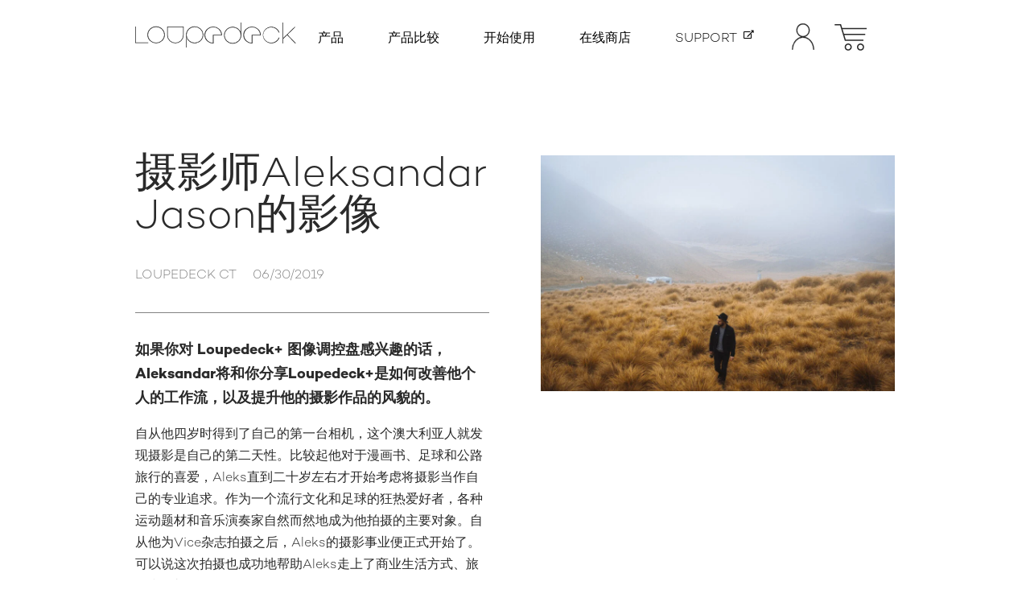

--- FILE ---
content_type: text/html; charset=UTF-8
request_url: https://loupedeck.com/cn/blog/aleksandar-jasons-photographic-eye/
body_size: 30737
content:
<!DOCTYPE html><html lang="en-US" class="no-js"><head> <script data-cookieconsent="ignore">window.dataLayer = window.dataLayer || [];

        function gtag() {
            dataLayer.push(arguments);
        }
        gtag("consent", "default", {
            ad_storage: "denied",
            analytics_storage: "denied",
            functionality_storage: "denied",
            personalization_storage: "denied",
            security_storage: "granted",
            wait_for_update: 500,
        });
        gtag("set", "ads_data_redaction", true);</script> <script src="https://cdn.cookielaw.org/scripttemplates/otSDKStub.js" type="text/javascript" charset="UTF-8" data-domain-script="714ab171-e526-4c82-a6e6-2ff394cacf33"></script> <script type="text/javascript">function OptanonWrapper() { }</script> <script>(function(g, e, o, t, a, r, ge, tl, y, s) {
            g.getElementsByTagName(o)[0].insertAdjacentHTML('afterbegin', '<style id="georedirect1623748957652style">body{opacity:0.0 !important;}</style>');
            s = function() {
                g.getElementById('georedirect1623748957652style').innerHTML = 'body{opacity:1.0 !important;}';
            };
            t = g.getElementsByTagName(o)[0];
            y = g.createElement(e);
            y.async = true;
            y.src = 'https://geotargetly-api-1.com/gr?id=-McDyhJcE3rLX5q7qtcZ&refurl=' + g.referrer + '&winurl=' + encodeURIComponent(window.location);
            t.parentNode.insertBefore(y, t);
            y.onerror = function() {
                s()
            };
            georedirect1623748957652loaded = function(redirect) {
                var to = 0;
                if (redirect) {
                    to = 5000
                };
                setTimeout(function() {
                    s();
                }, to)
            };
        })(document, 'script', 'head');</script> <meta charset="UTF-8"><meta name="viewport" content="width=device-width, initial-scale=1"><link rel="profile" href="http://gmpg.org/xfn/11"><link rel="pingback" href="https://loupedeck.com/cn/xmlrpc.php"><link rel="alternate" hreflang="x-default"  href="https://loupedeck.com/blog/aleksandar-jasons-photographic-eye/" /><link rel="alternate" href="https://loupedeck.com/us/blog/aleksandar-jasons-photographic-eye/" hreflang="en-us" /><link rel="alternate" href="https://loupedeck.com/jp/blog/aleksandar-jasons-photographic-eye/" hreflang="ja" /><link rel="alternate" href="https://loupedeck.com/uk/blog/aleksandar-jasons-photographic-eye/" hreflang="en-gb" /><link rel="alternate" href="https://loupedeck.com/de/blog/aleksandar-jasons-photographic-eye/" hreflang="de" /><link rel="alternate" href="https://loupedeck.com/fr/blog/aleksandar-jasons-photographic-eye/" hreflang="fr" /><link rel="alternate" href="https://loupedeck.com/kr/blog/aleksandar-jasons-photographic-eye/" hreflang="ko" /><meta name='robots' content='index, follow, max-image-preview:large, max-snippet:-1, max-video-preview:-1' /> <script data-cfasync="false" data-pagespeed-no-defer>var gtm4wp_datalayer_name = "dataLayer";
	var dataLayer = dataLayer || [];</script> <title>摄影师Aleksandar Jason的影像 - Loupedeck CN</title><link rel="canonical" href="https://loupedeck.com/cn/blog/aleksandar-jasons-photographic-eye/" /><meta property="og:locale" content="en_US" /><meta property="og:type" content="article" /><meta property="og:title" content="摄影师Aleksandar Jason的影像 - Loupedeck CN" /><meta property="og:description" content="如果你对 Loupedeck+ 图像调控盘感兴趣的话，Aleksandar将和你分享Loupedeck+是如何改善他个人的工作流，以及提升他的摄影作品的风貌的。" /><meta property="og:url" content="https://loupedeck.com/cn/blog/aleksandar-jasons-photographic-eye/" /><meta property="og:site_name" content="Loupedeck CN" /><meta property="article:published_time" content="2019-06-30T09:42:00+00:00" /><meta property="article:modified_time" content="2021-08-30T14:33:50+00:00" /><meta property="og:image" content="https://loupedeck.com/cn/wp-content/uploads/sites/15/2021/05/aleksandar_resized_portrait.jpeg" /><meta property="og:image:width" content="1642" /><meta property="og:image:height" content="1094" /><meta property="og:image:type" content="image/jpeg" /><meta name="twitter:card" content="summary_large_image" /><meta name="twitter:label1" content="Written by" /><meta name="twitter:data1" content="" /> <script type="application/ld+json" class="yoast-schema-graph">{"@context":"https://schema.org","@graph":[{"@type":"Article","@id":"https://loupedeck.com/cn/blog/aleksandar-jasons-photographic-eye/#article","isPartOf":{"@id":"https://loupedeck.com/cn/blog/aleksandar-jasons-photographic-eye/"},"author":{"name":"","@id":""},"headline":"摄影师Aleksandar Jason的影像","datePublished":"2019-06-30T09:42:00+00:00","dateModified":"2021-08-30T14:33:50+00:00","mainEntityOfPage":{"@id":"https://loupedeck.com/cn/blog/aleksandar-jasons-photographic-eye/"},"wordCount":2,"commentCount":0,"publisher":{"@id":"https://loupedeck.com/cn/#organization"},"image":{"@id":"https://loupedeck.com/cn/blog/aleksandar-jasons-photographic-eye/#primaryimage"},"thumbnailUrl":"https://loupedeck.com/cn/wp-content/uploads/sites/15/2021/05/aleksandar_resized_portrait.jpeg","articleSection":["Loupedeck CT"],"inLanguage":"en-US","potentialAction":[{"@type":"CommentAction","name":"Comment","target":["https://loupedeck.com/cn/blog/aleksandar-jasons-photographic-eye/#respond"]}]},{"@type":"WebPage","@id":"https://loupedeck.com/cn/blog/aleksandar-jasons-photographic-eye/","url":"https://loupedeck.com/cn/blog/aleksandar-jasons-photographic-eye/","name":"摄影师Aleksandar Jason的影像 - Loupedeck CN","isPartOf":{"@id":"https://loupedeck.com/cn/#website"},"primaryImageOfPage":{"@id":"https://loupedeck.com/cn/blog/aleksandar-jasons-photographic-eye/#primaryimage"},"image":{"@id":"https://loupedeck.com/cn/blog/aleksandar-jasons-photographic-eye/#primaryimage"},"thumbnailUrl":"https://loupedeck.com/cn/wp-content/uploads/sites/15/2021/05/aleksandar_resized_portrait.jpeg","datePublished":"2019-06-30T09:42:00+00:00","dateModified":"2021-08-30T14:33:50+00:00","breadcrumb":{"@id":"https://loupedeck.com/cn/blog/aleksandar-jasons-photographic-eye/#breadcrumb"},"inLanguage":"en-US","potentialAction":[{"@type":"ReadAction","target":["https://loupedeck.com/cn/blog/aleksandar-jasons-photographic-eye/"]}]},{"@type":"ImageObject","inLanguage":"en-US","@id":"https://loupedeck.com/cn/blog/aleksandar-jasons-photographic-eye/#primaryimage","url":"https://loupedeck.com/cn/wp-content/uploads/sites/15/2021/05/aleksandar_resized_portrait.jpeg","contentUrl":"https://loupedeck.com/cn/wp-content/uploads/sites/15/2021/05/aleksandar_resized_portrait.jpeg","width":1642,"height":1094},{"@type":"BreadcrumbList","@id":"https://loupedeck.com/cn/blog/aleksandar-jasons-photographic-eye/#breadcrumb","itemListElement":[{"@type":"ListItem","position":1,"name":"Etusivu","item":"https://loupedeck.com/cn/"},{"@type":"ListItem","position":2,"name":"Blog","item":"https://loupedeck.com/cn/blog/"},{"@type":"ListItem","position":3,"name":"摄影师Aleksandar Jason的影像"}]},{"@type":"WebSite","@id":"https://loupedeck.com/cn/#website","url":"https://loupedeck.com/cn/","name":"Loupedeck CN","description":"Loupedeck Online Store","publisher":{"@id":"https://loupedeck.com/cn/#organization"},"potentialAction":[{"@type":"SearchAction","target":{"@type":"EntryPoint","urlTemplate":"https://loupedeck.com/cn/?s={search_term_string}"},"query-input":{"@type":"PropertyValueSpecification","valueRequired":true,"valueName":"search_term_string"}}],"inLanguage":"en-US"},{"@type":"Organization","@id":"https://loupedeck.com/cn/#organization","name":"Loupedeck CN","url":"https://loupedeck.com/cn/","logo":{"@type":"ImageObject","inLanguage":"en-US","@id":"https://loupedeck.com/cn/#/schema/logo/image/","url":"https://loupedeck.com/cn/wp-content/uploads/sites/15/2021/04/loupedeck-logo-black.svg","contentUrl":"https://loupedeck.com/cn/wp-content/uploads/sites/15/2021/04/loupedeck-logo-black.svg","width":200,"height":31,"caption":"Loupedeck CN"},"image":{"@id":"https://loupedeck.com/cn/#/schema/logo/image/"}},{"@type":"Person","@id":"","url":"https://loupedeck.com/cn/blog/author/"}]}</script> <link rel="alternate" type="application/rss+xml" title="Loupedeck CN &raquo; Feed" href="https://loupedeck.com/cn/feed/" /><link rel="alternate" type="application/rss+xml" title="Loupedeck CN &raquo; Comments Feed" href="https://loupedeck.com/cn/comments/feed/" /><link rel="alternate" type="application/rss+xml" title="Loupedeck CN &raquo; 摄影师Aleksandar Jason的影像 Comments Feed" href="https://loupedeck.com/cn/blog/aleksandar-jasons-photographic-eye/feed/" /><link rel="alternate" title="oEmbed (JSON)" type="application/json+oembed" href="https://loupedeck.com/cn/wp-json/oembed/1.0/embed?url=https%3A%2F%2Floupedeck.com%2Fcn%2Fblog%2Faleksandar-jasons-photographic-eye%2F" /><link rel="alternate" title="oEmbed (XML)" type="text/xml+oembed" href="https://loupedeck.com/cn/wp-json/oembed/1.0/embed?url=https%3A%2F%2Floupedeck.com%2Fcn%2Fblog%2Faleksandar-jasons-photographic-eye%2F&#038;format=xml" /><style id='wp-img-auto-sizes-contain-inline-css' type='text/css'>img:is([sizes=auto i],[sizes^="auto," i]){contain-intrinsic-size:3000px 1500px}
/*# sourceURL=wp-img-auto-sizes-contain-inline-css */</style><link rel="preload" as="image" href="https://loupedeck.com/cn/wp-content/uploads/sites/15/2021/04/loupedeck-logo-black.svg"><link rel="preload" as="image" href="https://loupedeck.com/cn/wp-content/uploads/sites/15/2021/05/aleksandar_resized_portrait-928x618.jpeg.webp"><link rel="preload" as="image" href="https://loupedeck.com/cn/wp-content/uploads/sites/15/2021/05/aleksandar_resized_portrait-928x618.jpeg.webp"><link rel="preload" as="image" href="https://loupedeck.com/cn/wp-content/uploads/sites/15/2021/05/ggb-2560x3204-1-728x911.jpeg.webp"><style id='wp-emoji-styles-inline-css' type='text/css'>img.wp-smiley, img.emoji {
		display: inline !important;
		border: none !important;
		box-shadow: none !important;
		height: 1em !important;
		width: 1em !important;
		margin: 0 0.07em !important;
		vertical-align: -0.1em !important;
		background: none !important;
		padding: 0 !important;
	}
/*# sourceURL=wp-emoji-styles-inline-css */</style><link rel='stylesheet' id='wp-block-library-css' href='https://loupedeck.com/cn/wp-includes/css/dist/block-library/style.min.css?ver=6.9' type='text/css' media='all' /><style id='global-styles-inline-css' type='text/css'>:root{--wp--preset--aspect-ratio--square: 1;--wp--preset--aspect-ratio--4-3: 4/3;--wp--preset--aspect-ratio--3-4: 3/4;--wp--preset--aspect-ratio--3-2: 3/2;--wp--preset--aspect-ratio--2-3: 2/3;--wp--preset--aspect-ratio--16-9: 16/9;--wp--preset--aspect-ratio--9-16: 9/16;--wp--preset--color--black: #000000;--wp--preset--color--cyan-bluish-gray: #abb8c3;--wp--preset--color--white: #ffffff;--wp--preset--color--pale-pink: #f78da7;--wp--preset--color--vivid-red: #cf2e2e;--wp--preset--color--luminous-vivid-orange: #ff6900;--wp--preset--color--luminous-vivid-amber: #fcb900;--wp--preset--color--light-green-cyan: #7bdcb5;--wp--preset--color--vivid-green-cyan: #00d084;--wp--preset--color--pale-cyan-blue: #8ed1fc;--wp--preset--color--vivid-cyan-blue: #0693e3;--wp--preset--color--vivid-purple: #9b51e0;--wp--preset--gradient--vivid-cyan-blue-to-vivid-purple: linear-gradient(135deg,rgb(6,147,227) 0%,rgb(155,81,224) 100%);--wp--preset--gradient--light-green-cyan-to-vivid-green-cyan: linear-gradient(135deg,rgb(122,220,180) 0%,rgb(0,208,130) 100%);--wp--preset--gradient--luminous-vivid-amber-to-luminous-vivid-orange: linear-gradient(135deg,rgb(252,185,0) 0%,rgb(255,105,0) 100%);--wp--preset--gradient--luminous-vivid-orange-to-vivid-red: linear-gradient(135deg,rgb(255,105,0) 0%,rgb(207,46,46) 100%);--wp--preset--gradient--very-light-gray-to-cyan-bluish-gray: linear-gradient(135deg,rgb(238,238,238) 0%,rgb(169,184,195) 100%);--wp--preset--gradient--cool-to-warm-spectrum: linear-gradient(135deg,rgb(74,234,220) 0%,rgb(151,120,209) 20%,rgb(207,42,186) 40%,rgb(238,44,130) 60%,rgb(251,105,98) 80%,rgb(254,248,76) 100%);--wp--preset--gradient--blush-light-purple: linear-gradient(135deg,rgb(255,206,236) 0%,rgb(152,150,240) 100%);--wp--preset--gradient--blush-bordeaux: linear-gradient(135deg,rgb(254,205,165) 0%,rgb(254,45,45) 50%,rgb(107,0,62) 100%);--wp--preset--gradient--luminous-dusk: linear-gradient(135deg,rgb(255,203,112) 0%,rgb(199,81,192) 50%,rgb(65,88,208) 100%);--wp--preset--gradient--pale-ocean: linear-gradient(135deg,rgb(255,245,203) 0%,rgb(182,227,212) 50%,rgb(51,167,181) 100%);--wp--preset--gradient--electric-grass: linear-gradient(135deg,rgb(202,248,128) 0%,rgb(113,206,126) 100%);--wp--preset--gradient--midnight: linear-gradient(135deg,rgb(2,3,129) 0%,rgb(40,116,252) 100%);--wp--preset--font-size--small: 13px;--wp--preset--font-size--medium: 20px;--wp--preset--font-size--large: 36px;--wp--preset--font-size--x-large: 42px;--wp--preset--spacing--20: 0.44rem;--wp--preset--spacing--30: 0.67rem;--wp--preset--spacing--40: 1rem;--wp--preset--spacing--50: 1.5rem;--wp--preset--spacing--60: 2.25rem;--wp--preset--spacing--70: 3.38rem;--wp--preset--spacing--80: 5.06rem;--wp--preset--shadow--natural: 6px 6px 9px rgba(0, 0, 0, 0.2);--wp--preset--shadow--deep: 12px 12px 50px rgba(0, 0, 0, 0.4);--wp--preset--shadow--sharp: 6px 6px 0px rgba(0, 0, 0, 0.2);--wp--preset--shadow--outlined: 6px 6px 0px -3px rgb(255, 255, 255), 6px 6px rgb(0, 0, 0);--wp--preset--shadow--crisp: 6px 6px 0px rgb(0, 0, 0);}:where(.is-layout-flex){gap: 0.5em;}:where(.is-layout-grid){gap: 0.5em;}body .is-layout-flex{display: flex;}.is-layout-flex{flex-wrap: wrap;align-items: center;}.is-layout-flex > :is(*, div){margin: 0;}body .is-layout-grid{display: grid;}.is-layout-grid > :is(*, div){margin: 0;}:where(.wp-block-columns.is-layout-flex){gap: 2em;}:where(.wp-block-columns.is-layout-grid){gap: 2em;}:where(.wp-block-post-template.is-layout-flex){gap: 1.25em;}:where(.wp-block-post-template.is-layout-grid){gap: 1.25em;}.has-black-color{color: var(--wp--preset--color--black) !important;}.has-cyan-bluish-gray-color{color: var(--wp--preset--color--cyan-bluish-gray) !important;}.has-white-color{color: var(--wp--preset--color--white) !important;}.has-pale-pink-color{color: var(--wp--preset--color--pale-pink) !important;}.has-vivid-red-color{color: var(--wp--preset--color--vivid-red) !important;}.has-luminous-vivid-orange-color{color: var(--wp--preset--color--luminous-vivid-orange) !important;}.has-luminous-vivid-amber-color{color: var(--wp--preset--color--luminous-vivid-amber) !important;}.has-light-green-cyan-color{color: var(--wp--preset--color--light-green-cyan) !important;}.has-vivid-green-cyan-color{color: var(--wp--preset--color--vivid-green-cyan) !important;}.has-pale-cyan-blue-color{color: var(--wp--preset--color--pale-cyan-blue) !important;}.has-vivid-cyan-blue-color{color: var(--wp--preset--color--vivid-cyan-blue) !important;}.has-vivid-purple-color{color: var(--wp--preset--color--vivid-purple) !important;}.has-black-background-color{background-color: var(--wp--preset--color--black) !important;}.has-cyan-bluish-gray-background-color{background-color: var(--wp--preset--color--cyan-bluish-gray) !important;}.has-white-background-color{background-color: var(--wp--preset--color--white) !important;}.has-pale-pink-background-color{background-color: var(--wp--preset--color--pale-pink) !important;}.has-vivid-red-background-color{background-color: var(--wp--preset--color--vivid-red) !important;}.has-luminous-vivid-orange-background-color{background-color: var(--wp--preset--color--luminous-vivid-orange) !important;}.has-luminous-vivid-amber-background-color{background-color: var(--wp--preset--color--luminous-vivid-amber) !important;}.has-light-green-cyan-background-color{background-color: var(--wp--preset--color--light-green-cyan) !important;}.has-vivid-green-cyan-background-color{background-color: var(--wp--preset--color--vivid-green-cyan) !important;}.has-pale-cyan-blue-background-color{background-color: var(--wp--preset--color--pale-cyan-blue) !important;}.has-vivid-cyan-blue-background-color{background-color: var(--wp--preset--color--vivid-cyan-blue) !important;}.has-vivid-purple-background-color{background-color: var(--wp--preset--color--vivid-purple) !important;}.has-black-border-color{border-color: var(--wp--preset--color--black) !important;}.has-cyan-bluish-gray-border-color{border-color: var(--wp--preset--color--cyan-bluish-gray) !important;}.has-white-border-color{border-color: var(--wp--preset--color--white) !important;}.has-pale-pink-border-color{border-color: var(--wp--preset--color--pale-pink) !important;}.has-vivid-red-border-color{border-color: var(--wp--preset--color--vivid-red) !important;}.has-luminous-vivid-orange-border-color{border-color: var(--wp--preset--color--luminous-vivid-orange) !important;}.has-luminous-vivid-amber-border-color{border-color: var(--wp--preset--color--luminous-vivid-amber) !important;}.has-light-green-cyan-border-color{border-color: var(--wp--preset--color--light-green-cyan) !important;}.has-vivid-green-cyan-border-color{border-color: var(--wp--preset--color--vivid-green-cyan) !important;}.has-pale-cyan-blue-border-color{border-color: var(--wp--preset--color--pale-cyan-blue) !important;}.has-vivid-cyan-blue-border-color{border-color: var(--wp--preset--color--vivid-cyan-blue) !important;}.has-vivid-purple-border-color{border-color: var(--wp--preset--color--vivid-purple) !important;}.has-vivid-cyan-blue-to-vivid-purple-gradient-background{background: var(--wp--preset--gradient--vivid-cyan-blue-to-vivid-purple) !important;}.has-light-green-cyan-to-vivid-green-cyan-gradient-background{background: var(--wp--preset--gradient--light-green-cyan-to-vivid-green-cyan) !important;}.has-luminous-vivid-amber-to-luminous-vivid-orange-gradient-background{background: var(--wp--preset--gradient--luminous-vivid-amber-to-luminous-vivid-orange) !important;}.has-luminous-vivid-orange-to-vivid-red-gradient-background{background: var(--wp--preset--gradient--luminous-vivid-orange-to-vivid-red) !important;}.has-very-light-gray-to-cyan-bluish-gray-gradient-background{background: var(--wp--preset--gradient--very-light-gray-to-cyan-bluish-gray) !important;}.has-cool-to-warm-spectrum-gradient-background{background: var(--wp--preset--gradient--cool-to-warm-spectrum) !important;}.has-blush-light-purple-gradient-background{background: var(--wp--preset--gradient--blush-light-purple) !important;}.has-blush-bordeaux-gradient-background{background: var(--wp--preset--gradient--blush-bordeaux) !important;}.has-luminous-dusk-gradient-background{background: var(--wp--preset--gradient--luminous-dusk) !important;}.has-pale-ocean-gradient-background{background: var(--wp--preset--gradient--pale-ocean) !important;}.has-electric-grass-gradient-background{background: var(--wp--preset--gradient--electric-grass) !important;}.has-midnight-gradient-background{background: var(--wp--preset--gradient--midnight) !important;}.has-small-font-size{font-size: var(--wp--preset--font-size--small) !important;}.has-medium-font-size{font-size: var(--wp--preset--font-size--medium) !important;}.has-large-font-size{font-size: var(--wp--preset--font-size--large) !important;}.has-x-large-font-size{font-size: var(--wp--preset--font-size--x-large) !important;}
/*# sourceURL=global-styles-inline-css */</style><style id='classic-theme-styles-inline-css' type='text/css'>/*! This file is auto-generated */
.wp-block-button__link{color:#fff;background-color:#32373c;border-radius:9999px;box-shadow:none;text-decoration:none;padding:calc(.667em + 2px) calc(1.333em + 2px);font-size:1.125em}.wp-block-file__button{background:#32373c;color:#fff;text-decoration:none}
/*# sourceURL=/wp-includes/css/classic-themes.min.css */</style><link rel='stylesheet' id='screen-stylesheet-css' href='https://loupedeck.com/cn/wp-content/themes/loupedeck/dist/stylesheets/screen.css?ver=1741165349' type='text/css' media='all' /><link rel='stylesheet' id='print-stylesheet-css' href='https://loupedeck.com/cn/wp-content/themes/loupedeck/dist/stylesheets/print.css?ver=1741165349' type='text/css' media='print' /><link rel='stylesheet' id='shopwp-styles-public-cart-css' href='https://loupedeck.com/cn/wp-content/plugins/shopwp-pro/dist/publicCart.css?ver=1765981166' type='text/css' media='all' /><link rel='stylesheet' id='shopwp-styles-public-css' href='https://loupedeck.com/cn/wp-content/plugins/shopwp-pro/dist/publicAll.css?ver=1765981166' type='text/css' media='all' /> <script type="text/javascript" src="https://loupedeck.com/cn/wp-includes/js/jquery/jquery.min.js?ver=3.7.1" id="jquery-core-js"></script> <script type="text/javascript" src="https://loupedeck.com/cn/wp-includes/js/jquery/jquery-migrate.min.js?ver=3.4.1" id="jquery-migrate-js"></script> <link rel="https://api.w.org/" href="https://loupedeck.com/cn/wp-json/" /><link rel="alternate" title="JSON" type="application/json" href="https://loupedeck.com/cn/wp-json/wp/v2/posts/2887" /><link rel="EditURI" type="application/rsd+xml" title="RSD" href="https://loupedeck.com/cn/xmlrpc.php?rsd" /><meta name="generator" content="WordPress 6.9" /><link rel='shortlink' href='https://loupedeck.com/cn/?p=2887' /> <script data-cfasync="false" data-pagespeed-no-defer>var dataLayer_content = {"pagePostType":"post","pagePostType2":"single-post","pageCategory":["loupedeck-ct"]};
	dataLayer.push( dataLayer_content );</script> <script data-cfasync="false" data-pagespeed-no-defer>console.warn && console.warn("[GTM4WP] Google Tag Manager container code placement set to OFF !!!");
	console.warn && console.warn("[GTM4WP] Data layer codes are active but GTM container must be loaded using custom coding !!!");</script> <script>(function(html){html.className = html.className.replace(/\bno-js\b/,'js')})(document.documentElement);</script>  <script>(function(w,d,s,l,i){w[l]=w[l]||[];w[l].push({'gtm.start':
new Date().getTime(),event:'gtm.js'});var f=d.getElementsByTagName(s)[0],
j=d.createElement(s),dl=l!='dataLayer'?'&l='+l:'';j.async=true;j.src=
'https://www.googletagmanager.com/gtm.js?id='+i+dl;f.parentNode.insertBefore(j,f);
})(window,document,'script','dataLayer','GTM-57X26FS');</script> <link rel="icon" href="https://loupedeck.com/cn/wp-content/uploads/sites/15/2021/05/favicon-150x150.png" sizes="32x32" /><link rel="icon" href="https://loupedeck.com/cn/wp-content/uploads/sites/15/2021/05/favicon-300x300.png" sizes="192x192" /><link rel="apple-touch-icon" href="https://loupedeck.com/cn/wp-content/uploads/sites/15/2021/05/favicon-300x300.png" /><meta name="msapplication-TileImage" content="https://loupedeck.com/cn/wp-content/uploads/sites/15/2021/05/favicon-300x300.png" /> <script type="text/javascript">window.IDProductDetails = JSON.parse("[]");</script> </head><body class="wp-singular post-template-default single single-post postid-2887 single-format-standard wp-custom-logo wp-theme-loupedeck color-theme-light shopwp">
<noscript><iframe src="https://www.googletagmanager.com/ns.html?id=GTM-57X26FS" height="0" width="0" style="display:none;visibility:hidden"></iframe></noscript><div id="page" class="site"><div class="site-inner"><header id="masthead" class="site-header" role="banner"><div class="container"><div class="site-header-main"><div class="site-branding">
<a href="https://loupedeck.com/cn/" class="custom-logo-link" rel="home"><img width="200" height="31" src="https://loupedeck.com/cn/wp-content/uploads/sites/15/2021/04/loupedeck-logo-black.svg" class="custom-logo" alt="Loupedeck CN" decoding="sync" fetchpriority="high"/></a></div><div id="site-header-menu" class="site-header-menu"><nav id="site-navigation" class="main-navigation" role="navigation" aria-label="Main menu"><div class="menu-main-menu-container"><ul id="menu-main-menu" class="primary-menu"><li  class=" menu-item menu-item-type-post_type menu-item-object-page"><a href="https://loupedeck.com/cn/products/" >产品</a></li><li  class=" menu-item menu-item-type-post_type menu-item-object-page"><a href="https://loupedeck.com/cn/comparison/" >产品比较</a></li><li  class=" menu-item menu-item-type-post_type menu-item-object-page"><a href="https://loupedeck.com/cn/get-started/" >开始使用</a></li><li  class=" menu-item menu-item-type-post_type menu-item-object-page"><a href="https://loupedeck.com/cn/shop/" >在线商店</a></li><li  class=" menu-item menu-item-type-custom menu-item-object-custom"><a href="https://support.loupedeck.com/" target="_blank">Support</a></li></ul></div></nav><button class="hamburger hamburger--boring close" type="button" aria-label="Open main menu">
<span class="hamburger-box">
<span class="hamburger-inner"></span>
</span>
</button><div class="mobile-header-social d-block d-lg-none"><div class="social-icons">
<a href="https://www.instagram.com/loupedeck/" class="social-icon instagram" aria-label="instagram"><svg xmlns="http://www.w3.org/2000/svg" width="39.5" height="39.5" viewBox="0 0 39.5 39.5"><g id="Group_1086" data-name="Group 1086" transform="translate(-613.25 -120.25)"><path id="Path_204" data-name="Path 204" d="M39.5,20.5a19,19,0,1,1-19-19A19.023,19.023,0,0,1,39.5,20.5Z" transform="translate(612.5 119.5)" fill="none" stroke="#2a2a2a" stroke-width="1.5"/><path id="Path_205" data-name="Path 205" d="M24.6,31.206h-9a6.026,6.026,0,0,1-6-6.1V15.9a6.092,6.092,0,0,1,6-6.1h9a6.026,6.026,0,0,1,6,6.1v9.2A6.092,6.092,0,0,1,24.6,31.206Z" transform="translate(612.646 119.649)" fill="none" stroke="#2a2a2a" stroke-width="1.5"/><path id="Path_206" data-name="Path 206" d="M19.89,25.484a5.128,5.128,0,0,1-5.09-5.192A5.194,5.194,0,0,1,19.89,15.1a5.193,5.193,0,0,1,0,10.384Z" transform="translate(612.904 119.914)" fill="none" stroke="#2a2a2a" stroke-width="1.5"/><path id="Path_207" data-name="Path 207" d="M26.333,14.114a.374.374,0,0,1-.1.305c0,.1-.1.2-.2.305s-.2.1-.305.2c-.1,0-.2.1-.305.1a.374.374,0,0,1-.305-.1c-.1,0-.2-.1-.305-.2s-.1-.2-.2-.305c0-.1-.1-.2-.1-.305a1.447,1.447,0,0,1,.2-.611.748.748,0,0,1,.611-.2,1.447,1.447,0,0,1,.611.2A.633.633,0,0,1,26.333,14.114Z" transform="translate(613.133 119.824)" fill="none" stroke="#2a2a2a" stroke-width="1.5"/></g></svg></a><a href="https://twitter.com/Loupedeck" class="social-icon twitter" aria-label="twitter"><svg xmlns="http://www.w3.org/2000/svg" width="39.5" height="39.5" viewBox="0 0 39.5 39.5"><g id="Group_1086" data-name="Group 1086" transform="translate(-613.25 -120.25)"><path id="Path_204" data-name="Path 204" d="M39.5,20.5a19,19,0,1,1-19-19A19.023,19.023,0,0,1,39.5,20.5Z" transform="translate(612.5 119.5)" fill="none" stroke="#2a2a2a" stroke-width="1.5"/><path class="cls-3" d="M27.4,8.8h3.9l-8.4,9.6,9.9,13.1h-7.7l-6.1-7.9-6.9,7.9h-3.9l9-10.3L7.7,8.8h7.9l5.5,7.3,6.3-7.3ZM26.1,29.2h2.1L14.5,11h-2.3l13.9,18.2Z" transform="translate(613.133 119.824) scale(0.8)" transform-origin="50% 50%" fill="none" stroke="#2a2a2a" stroke-width="1.5"/></g></svg></a><a href="https://www.facebook.com/loupedeck/" class="social-icon facebook" aria-label="facebook"><svg xmlns="http://www.w3.org/2000/svg" width="39.5" height="39.5" viewBox="0 0 39.5 39.5"><g id="Group_1083" data-name="Group 1083" transform="translate(-463.251 -120.25)"><path id="Path_198" data-name="Path 198" d="M39.5,20.5a19,19,0,1,1-19-19A19.023,19.023,0,0,1,39.5,20.5Z" transform="translate(462.501 119.5)" fill="none" stroke="#2a2a2a" stroke-width="1.5"/><path id="Path_199" data-name="Path 199" d="M21.825,15.723V13.864a.99.99,0,0,1,1.018-1.136h2.545V8.7H21.825c-3.869,0-4.785,2.995-4.785,4.854v2.065H14.8V20.37h2.24V32.04h4.581V20.37h3.36l.407-4.647H21.825" transform="translate(462.907 119.63)" fill="none" stroke="#2a2a2a" stroke-width="1.5"/></g></svg></a><a href="https://www.linkedin.com/company/loupedeck/" class="social-icon linkedin" aria-label="linkedin"><svg xmlns="http://www.w3.org/2000/svg" width="39.5" height="39.5" viewBox="0 0 39.5 39.5"><g id="Group_1088" data-name="Group 1088" transform="translate(-795.249 -28.25)"><path id="svgexport-34_3_" data-name="svgexport-34 (3)" d="M4.7,21.011H.347V6.99H4.7ZM2.522,5.077A2.534,2.534,0,1,1,5.043,2.532,2.543,2.543,0,0,1,2.522,5.077ZM21,21.011H16.652V14.186c0-1.627-.033-3.713-2.264-3.713-2.264,0-2.611,1.767-2.611,3.6v6.943H7.428V6.99H11.6V8.9h.061a4.575,4.575,0,0,1,4.12-2.264c4.407,0,5.217,2.9,5.217,6.671v7.7Z" transform="translate(804.999 35.99)" fill="none" stroke="#2a2a2a" stroke-width="1.5"/><path id="Path_202" data-name="Path 202" d="M39.5,20.5a19,19,0,1,1-19-19A19.023,19.023,0,0,1,39.5,20.5Z" transform="translate(794.499 27.5)" fill="none" stroke="#2a2a2a" stroke-width="1.5"/></g></svg></a><a href="https://www.youtube.com/c/Loupedeck" class="social-icon youtube" aria-label="youtube"><svg xmlns="http://www.w3.org/2000/svg" width="39.5" height="39.5" viewBox="0 0 39.5 39.5"><g id="Group_1084" data-name="Group 1084" transform="translate(-513.251 -120.25)"><path id="Path_200" data-name="Path 200" d="M39.5,20.5a19,19,0,1,1-19-19A19.023,19.023,0,0,1,39.5,20.5Z" transform="translate(512.501 119.5)" fill="none" stroke="#2a2a2a" stroke-width="1.5"/><path id="Path_201" data-name="Path 201" d="M19.579,10.5h2.576c1.134,0,2.473.1,3.607.1a7.764,7.764,0,0,1,1.546.1,15.148,15.148,0,0,0,2.164.1c.515.1,1.031.1,1.546.207A3.532,3.532,0,0,1,33.6,13.4a16.347,16.347,0,0,1,.412,2.382.786.786,0,0,0,.1.414v8.181c0,.311-.1.725-.1.932a9.364,9.364,0,0,1-.309,1.657,3.768,3.768,0,0,1-2.576,2.692c-.515.1-1.134.1-1.649.207a12.413,12.413,0,0,1-1.958.1,18.157,18.157,0,0,1-2.37.1c-1.34,0-2.576.1-3.916.1-1.546,0-2.989,0-4.535-.1-.721,0-1.546-.1-2.267-.1-.412,0-.928-.1-1.443-.1s-1.031-.1-1.649-.1c-.515-.1-.928-.1-1.443-.207a3.7,3.7,0,0,1-2.473-2.175,6,6,0,0,1-.309-1.45L6.9,23.858a20.048,20.048,0,0,1-.1-2.485v-2.8a27.417,27.417,0,0,1,.206-2.9,8.928,8.928,0,0,1,.309-1.76,3.218,3.218,0,0,1,.928-1.864,2.675,2.675,0,0,1,1.649-.932c.515-.1,1.134-.1,1.649-.207a12.413,12.413,0,0,1,1.958-.1,19.764,19.764,0,0,1,2.473-.1c1.134,0,2.164-.1,3.3-.1h.309v-.1Zm-1.855,5.592V24.48c2.37-1.45,4.741-2.8,7.111-4.246C22.465,18.888,20.094,17.542,17.724,16.092Z" transform="translate(512.597 119.662)" fill="none" stroke="#2a2a2a" stroke-miterlimit="10" stroke-width="1.5"/></g></svg></a></div></div></div><div class="nav-controls">
<button class="hamburger hamburger--boring" type="button" aria-label="Open main menu">
<span class="hamburger-box">
<span class="hamburger-inner"></span>
</span>
</button><div class="control-item user">
<a href="https://account.loupedeck.com/" class="item-link" aria-label="Account">
<span class="user-icon">
<svg xmlns="http://www.w3.org/2000/svg" width="27.882" height="32.232" viewBox="0 0 27.882 32.232">
<g transform="translate(0.127 0.126)">
<path d="M950,363.574a8.631,8.631,0,0,1-5-5.021,8.032,8.032,0,0,1-.289-5.021,8.333,8.333,0,0,1,7.6-6.24,8.325,8.325,0,0,1,7.7,12.046,8.6,8.6,0,0,1-4.764,4.187c7.619,2.55,10.731,8.164,11.276,15.639-1.219.241-1.2.225-1.283-.834-.353-4.684-2.069-8.694-5.951-11.533a11.092,11.092,0,0,0-14.709,1.235,15.292,15.292,0,0,0-4.443,10.154,2.157,2.157,0,0,1-.016.321c-.032.241-.08.465-.112.738H938.9a17.517,17.517,0,0,1,2.935-9.7A14.146,14.146,0,0,1,950,363.574Zm2.647-.834a7.138,7.138,0,0,0,.032-14.276,7.138,7.138,0,0,0-.032,14.276Z" transform="translate(-938.9 -347.292)" stroke="#2a2a2a" stroke-width="0.25" />
</g>
</svg>
</span>
</a></div><div class="control-item cart"><section
data-wpshopify-component
data-wpshopify-component-id="0ecb682b358495680cc712b6c348556862"
data-wpshopify-component-type="cartIcon"
data-wpshopify-payload-settings="[base64]"></section></div><div class="control-item language-wrap">
<span class="campaign-hint">Visit loupedeck.com:</span><ul class="multisite-nav"><ul class="multisite-sub-menu"><li class="multisite-item-wrap"><a class="multisite-item" href="https://loupedeck.com/us/">United States</a></li><li class="multisite-item-wrap"><a class="multisite-item" href="https://loupedeck.com/uk/">United Kingdom</a></li><li class="multisite-item-wrap"><a class="multisite-item" href="https://loupedeck.com/de/">Germany</a></li><li class="multisite-item-wrap"><a class="multisite-item" href="https://loupedeck.com/jp/">Japan</a></li><li class="multisite-item-wrap"><a class="multisite-item" href="https://loupedeck.com/">Worldwide</a></li></ul></ul></div></div></div></div></header><div id="notices"></div><div id="content" class="site-content"><div id="primary" class="content-area"><main id="main" class="site-main" role="main"><div class="content-row"><div class="article-content"><article id="post-2887" class="post-2887 post type-post status-publish format-standard has-post-thumbnail hentry category-loupedeck-ct"><div class="entry-content"><div class="block custom-block bg-white  block-article-hero"><div class="container"><div class="row content-row"><div class="col-12 col-lg-6 col-xl-5 content-col"><div class="col-wrap"><div class="entry-header"><h1 class="entry-title">摄影师Aleksandar Jason的影像</h1></div><div class="entry-meta">
<span class="category">Loupedeck CT</span>
<span class="date">06/30/2019</span></div><div class="d-lg-none thumbnail thumbnail-mobile"><div class="post-thumbnail"><img fetchpriority="high" decoding="sync" width="840" height="559" src="https://loupedeck.com/cn/wp-content/uploads/sites/15/2021/05/aleksandar_resized_portrait-928x618.jpeg.webp" class="attachment-large size-large wp-post-image" alt="" srcset="https://loupedeck.com/cn/wp-content/uploads/sites/15/2021/05/aleksandar_resized_portrait-928x618.jpeg.webp 928w, https://loupedeck.com/cn/wp-content/uploads/sites/15/2021/05/aleksandar_resized_portrait-300x200.jpeg.webp 300w, https://loupedeck.com/cn/wp-content/uploads/sites/15/2021/05/aleksandar_resized_portrait-768x512.jpeg.webp 768w, https://loupedeck.com/cn/wp-content/uploads/sites/15/2021/05/aleksandar_resized_portrait-1536x1023.jpeg.webp 1536w, https://loupedeck.com/cn/wp-content/uploads/sites/15/2021/05/aleksandar_resized_portrait-528x352.jpeg.webp 528w, https://loupedeck.com/cn/wp-content/uploads/sites/15/2021/05/aleksandar_resized_portrait-464x309.jpeg.webp 464w, https://loupedeck.com/cn/wp-content/uploads/sites/15/2021/05/aleksandar_resized_portrait-728x485.jpeg.webp 728w, https://loupedeck.com/cn/wp-content/uploads/sites/15/2021/05/aleksandar_resized_portrait-1520x1013.jpeg.webp 1520w, https://loupedeck.com/cn/wp-content/uploads/sites/15/2021/05/aleksandar_resized_portrait.jpeg.webp 1642w" sizes="(max-width: 709px) 85vw, (max-width: 909px) 67vw, (max-width: 1362px) 62vw, 840px"/></div></div><div class="entry-summary"><p>如果你对 Loupedeck+ 图像调控盘感兴趣的话，Aleksandar将和你分享Loupedeck+是如何改善他个人的工作流，以及提升他的摄影作品的风貌的。</p></div><div class="entry-content"><p>自从他四岁时得到了自己的第一台相机，这个澳大利亚人就发现摄影是自己的第二天性。比较起他对于漫画书、足球和公路旅行的喜爱，Aleks直到二十岁左右才开始考虑将摄影当作自己的专业追求。作为一个流行文化和足球的狂热爱好者，各种运动题材和音乐演奏家自然而然地成为他拍摄的主要对象。自从他为Vice杂志拍摄之后，Aleks的摄影事业便正式开始了。可以说这次拍摄也成功地帮助Aleks走上了商业生活方式、旅行和婚礼摄影师的道路。</p></div></div></div><div class="d-lg-block col-lg-6 offset-xl-1 col-xl-6 image-col"><div class="col-wrap thumbnail-desktop"><div class="post-thumbnail"><img fetchpriority="high" decoding="sync" width="840" height="559" src="https://loupedeck.com/cn/wp-content/uploads/sites/15/2021/05/aleksandar_resized_portrait-928x618.jpeg.webp" class="attachment-large size-large wp-post-image" alt="" srcset="https://loupedeck.com/cn/wp-content/uploads/sites/15/2021/05/aleksandar_resized_portrait-928x618.jpeg.webp 928w, https://loupedeck.com/cn/wp-content/uploads/sites/15/2021/05/aleksandar_resized_portrait-300x200.jpeg.webp 300w, https://loupedeck.com/cn/wp-content/uploads/sites/15/2021/05/aleksandar_resized_portrait-768x512.jpeg.webp 768w, https://loupedeck.com/cn/wp-content/uploads/sites/15/2021/05/aleksandar_resized_portrait-1536x1023.jpeg.webp 1536w, https://loupedeck.com/cn/wp-content/uploads/sites/15/2021/05/aleksandar_resized_portrait-528x352.jpeg.webp 528w, https://loupedeck.com/cn/wp-content/uploads/sites/15/2021/05/aleksandar_resized_portrait-464x309.jpeg.webp 464w, https://loupedeck.com/cn/wp-content/uploads/sites/15/2021/05/aleksandar_resized_portrait-728x485.jpeg.webp 728w, https://loupedeck.com/cn/wp-content/uploads/sites/15/2021/05/aleksandar_resized_portrait-1520x1013.jpeg.webp 1520w, https://loupedeck.com/cn/wp-content/uploads/sites/15/2021/05/aleksandar_resized_portrait.jpeg.webp 1642w" sizes="(max-width: 709px) 85vw, (max-width: 909px) 67vw, (max-width: 1362px) 62vw, 840px"/></div></div></div></div></div></div><div id="ibc-69713041cd462" class="block custom-block bg-white block-image-beside-content image-on-left"><div class="container"><div class="row align-items-center justify-content-between"><div class="col-lg-6 img-col order-1"><div class="img-wrap">
<img decoding="sync" src="https://loupedeck.com/cn/wp-content/uploads/sites/15/2021/05/ggb-2560x3204-1-728x911.jpeg.webp" width="728" height="911" alt="" fetchpriority="high"></div></div><div class="col-lg-6 col-xl-5 text-col order-2"><div class="text-wrap"><p>当你看到这位墨尔本摄影师的照片时，你可能会震惊于他所拍摄的广阔的自然景观。深受他家乡自然风貌的影响——从沙漠、海滩到干旱的内陆，他的照片体现出来的是典型的暖棕色、橘色和绿色色调。这种标志性的“Aleksander Jason式的”风格贯穿于他的Instagram图片和专业作品中。Aleks认为，使用Loupedeck+进行照片的后期编辑对于微调深色系色调有着至关重要的作用。</p><p>受限于使用鼠标和键盘，Aleks必须在Photoshop中应用色调曲线和选择性颜色层来进行调整。他需要使用键盘上的快捷键并用鼠标进行物理调整，而这花费了他大量的时间。而现在，只要通过P1和P8就能轻松地完成相同的调整目的。在一个调控台上完成所有的操作不仅加快了他的工作流程，也帮助Aleks寻找到了新的照片编辑风格。在使用Loupedeck+一年后，他创造了许多自定义设置，帮助他更好地控制调整自己的图像，这也推动了他如今的摄影风格的形成。</p></div></div></div></div></div><div id="ibc-69713041cef19" class="block custom-block bg-white block-image-beside-content image-on-right"><div class="container"><div class="row align-items-center justify-content-between"><div class="col-lg-6 img-col order-1 order-lg-3"><div class="img-wrap">
<img data-lazyloaded="1" data-placeholder-resp="728x1092" src="data:image/svg+xml,%3Csvg%20xmlns%3D%22http%3A%2F%2Fwww.w3.org%2F2000%2Fsvg%22%20width%3D%22728%22%20height%3D%221092%22%20viewBox%3D%220%200%20728%201092%22%3E%3Cfilter%20id%3D%22b%22%3E%3CfeGaussianBlur%20stdDeviation%3D%2212%22%20%2F%3E%3C%2Ffilter%3E%3Cpath%20fill%3D%22%23a8a7a7%22%20d%3D%22M0%200h725v1092H0z%22%2F%3E%3Cg%20filter%3D%22url(%23b)%22%20transform%3D%22translate(2.1%202.1)%20scale(4.26563)%22%20fill-opacity%3D%22.5%22%3E%3Cellipse%20fill%3D%22%23553e46%22%20rx%3D%221%22%20ry%3D%221%22%20transform%3D%22matrix(38.62008%20-23.80339%2022.54859%2036.58422%2082%20166.8)%22%2F%3E%3Cellipse%20fill%3D%22%23d5d6d6%22%20rx%3D%221%22%20ry%3D%221%22%20transform%3D%22matrix(-5.49716%20-60.27594%20168.30153%20-15.34907%2067.4%2049.5)%22%2F%3E%3Cellipse%20fill%3D%22%23616564%22%20rx%3D%221%22%20ry%3D%221%22%20transform%3D%22rotate(-12.5%20847.5%20-136.6)%20scale(67.6024%2015.59521)%22%2F%3E%3Cellipse%20fill%3D%22%23805765%22%20cx%3D%2284%22%20cy%3D%22130%22%20rx%3D%2221%22%20ry%3D%2243%22%2F%3E%3C%2Fg%3E%3C%2Fsvg%3E" decoding="async" data-src="https://loupedeck.com/cn/wp-content/uploads/sites/15/2021/05/kenyatanzania-4001-2560x3840-1-728x1092.jpeg.webp" width="728" height="1092" alt=""><noscript><img decoding="async" src="https://loupedeck.com/cn/wp-content/uploads/sites/15/2021/05/kenyatanzania-4001-2560x3840-1-728x1092.jpeg.webp" width="728" height="1092" alt=""></noscript></div></div><div class="col-lg-6 col-xl-5 text-col order-2"><div class="text-wrap"><p>为了有更多的艺术发挥空间，更多的时间和编辑流程的简化是极其重要的。就像Aleks那样，当他有了更多的时间，摄影师就有了更大的空间来磨练图像处理的创意方面。Loupedeck+在许多方面改善了Aleks的工作流程，特别是当他需要编辑2000多张大型照片的时候。对他来说最节省时间的功能之一是通过快速转动旋钮来进行评级。譬如在进行婚礼拍摄的时候，在快速评级和分类选择之后，Aleks会使用他的一些个人预设功能，调整肤色并裁剪已经排序的图像。</p><p>Loupedeck+让Aleks可以完全控制每一个镜头。旋转高光和白色两个旋钮，他可以调整新娘白色礼服的曝光度。根据婚礼地点的不同，他可能会调整略显奇怪的色温、调整曝光和阴影、并使用Loupedeck+进行复制/粘贴。与婚礼摄影类似，对于游戏拍摄，Aleks也将首先对图像进行评级。然后他将使用一些预设的滤镜设置，为这个系列创造一种统一的视觉效果。最后，在自定义模式中，Aleks会微调细节，譬如纹理。Aleks欣喜于这所有的一切通过简单的旋转旋钮就能够完成，而不需要任何的滚动或点击鼠标。</p></div></div></div></div></div><div id="ibc-69713041d09fd" class="block custom-block bg-white block-image-beside-content image-on-left"><div class="container"><div class="row align-items-center justify-content-between"><div class="col-lg-6 img-col order-1"><div class="img-wrap">
<img data-lazyloaded="1" data-placeholder-resp="728x486" src="data:image/svg+xml,%3Csvg%20xmlns%3D%22http%3A%2F%2Fwww.w3.org%2F2000%2Fsvg%22%20width%3D%22728%22%20height%3D%22486%22%20viewBox%3D%220%200%20728%20486%22%3E%3Cfilter%20id%3D%22c%22%3E%3CfeGaussianBlur%20stdDeviation%3D%2255%22%20%2F%3E%3C%2Ffilter%3E%3Cpath%20fill%3D%22%23babbb2%22%20d%3D%22M0%200h728v483H0z%22%2F%3E%3Cg%20filter%3D%27url(%23c)%27%20fill-opacity%3D%27.5%27%3E%3Cellipse%20fill%3D%22%235a6d00%22%20fill-opacity%3D%22.5%22%20rx%3D%221%22%20ry%3D%221%22%20transform%3D%22matrix(484.85995%20-1.8424%20.25853%2068.03692%20386.8%20473.2)%22%2F%3E%3Cellipse%20fill%3D%22%23fff%22%20fill-opacity%3D%22.5%22%20rx%3D%221%22%20ry%3D%221%22%20transform%3D%22rotate(-106.7%2064.4%2035.5)%20scale(120.72689%20251.47088)%22%2F%3E%3Cellipse%20fill%3D%22%23fff%22%20fill-opacity%3D%22.5%22%20rx%3D%221%22%20ry%3D%221%22%20transform%3D%22matrix(-159.29601%20-115.16674%2065.47244%20-90.55998%20629.5%2046.5)%22%2F%3E%3Cellipse%20fill%3D%22%238a8a8f%22%20fill-opacity%3D%22.5%22%20rx%3D%221%22%20ry%3D%221%22%20transform%3D%22matrix(-577.58258%20.40904%20-.03415%20-48.22236%20283.8%20376.4)%22%2F%3E%3C%2Fg%3E%3C%2Fsvg%3E" decoding="async" data-src="https://loupedeck.com/cn/wp-content/uploads/sites/15/2021/05/kenyatanzania-550_resized-728x486.jpeg.webp" width="728" height="486" alt=""><noscript><img decoding="async" src="https://loupedeck.com/cn/wp-content/uploads/sites/15/2021/05/kenyatanzania-550_resized-728x486.jpeg.webp" width="728" height="486" alt=""></noscript></div></div><div class="col-lg-6 col-xl-5 text-col order-2"><div class="text-wrap"><p>除了上述的这些功能和快捷方式之外，对Aleks来说最关键的是如何有选择地编辑颜色。这里他为我们逐步分享了他个人是如何使用Loupedeck+完成这个调整的：</p><ol><li>记下哪些颜色是最突出的；</li><li>对于深色色调的编辑，调暗突出的色彩；</li><li>确保保留可能受影响的其他颜色的丰富性；</li><li>按下P4，单独调整饱和度；</li><li>按下P3，对皮肤色调进行细微调整；</li><li>为了使色彩显得更自然，使用P3、P4和P5调整色调/饱和度。</li></ol></div></div></div></div></div><div id="ibc-69713041d34be" class="block custom-block bg-white block-image-beside-content image-on-right"><div class="container"><div class="row align-items-center justify-content-between"><div class="col-lg-6 img-col order-1 order-lg-3"><div class="img-wrap">
<img data-lazyloaded="1" data-placeholder-resp="728x485" src="data:image/svg+xml,%3Csvg%20xmlns%3D%22http%3A%2F%2Fwww.w3.org%2F2000%2Fsvg%22%20width%3D%22728%22%20height%3D%22485%22%20viewBox%3D%220%200%20728%20485%22%3E%3Cfilter%20id%3D%22b%22%3E%3CfeGaussianBlur%20stdDeviation%3D%2212%22%20%2F%3E%3C%2Ffilter%3E%3Cpath%20fill%3D%22%23535353%22%20d%3D%22M0%200h728v483H0z%22%2F%3E%3Cg%20filter%3D%22url(%23b)%22%20transform%3D%22translate(1.4%201.4)%20scale(2.84375)%22%20fill-opacity%3D%22.5%22%3E%3Cellipse%20fill%3D%22%23cecece%22%20rx%3D%221%22%20ry%3D%221%22%20transform%3D%22rotate(18.3%2077.7%20692.4)%20scale(65.28105%2035.33867)%22%2F%3E%3Cellipse%20fill%3D%22%23212121%22%20cx%3D%22187%22%20cy%3D%22158%22%20rx%3D%22100%22%20ry%3D%22100%22%2F%3E%3Cellipse%20fill%3D%22%23a3a3a3%22%20rx%3D%221%22%20ry%3D%221%22%20transform%3D%22matrix(25.96257%20-8.18048%206.03365%2019.14913%2056.8%2099.8)%22%2F%3E%3Cellipse%20fill%3D%22%23777%22%20rx%3D%221%22%20ry%3D%221%22%20transform%3D%22matrix(98.87734%205.63294%20-1.22456%2021.49527%20105.4%2014.6)%22%2F%3E%3C%2Fg%3E%3C%2Fsvg%3E" decoding="async" data-src="https://loupedeck.com/cn/wp-content/uploads/sites/15/2021/05/loupedeck_aj-58-2000x1333-1-728x485.jpeg.webp" width="728" height="485" alt=""><noscript><img decoding="async" src="https://loupedeck.com/cn/wp-content/uploads/sites/15/2021/05/loupedeck_aj-58-2000x1333-1-728x485.jpeg.webp" width="728" height="485" alt=""></noscript></div></div><div class="col-lg-6 col-xl-5 text-col order-2"><div class="text-wrap"><p>通过简单的旋转调控台上的旋钮/按键/滚轮，你就能够将自己的摄影/摄像风格提升至一个全新的水平。那么现在你或许已经准备好提升你的整个社交账号的风格了。Aleks很幸运在很短的时间内就通过自己的Instagram账号得到了极大的关注，他在维多利亚省附近的公路旅行照片深获好评，奠定了他作为一个摄影师的职业生涯的基础。尽管社交应用程序在近几年中经历了不少的发展和变化，但Aleks认为能够让自己脱颖而出的方法就是创造独属于自己原创风格，并不断的推动这种独特的摄影视角。</p><p>粉丝想要看到的是你和你的作品，而不是那些可能激发或影响你的审美的人的作品。找到自己的摄影风格的核心方法之一是找到一个自己感兴趣的主题。对Aleks来说，公路旅行就是他的兴趣所在。那么你的兴趣是什么呢？是什么让你想走出去不知疲倦地摄影创作并进行后期编辑？为了让自己脱颖而出，找到能激发自己的激情的东西至关重要。而为了吸引和留住你的观众，你的整个摄影风格/主题都必须保持一致。如果你的作品能够让你自己满意，那也一定能够让你的受众产生共鸣。通常来说，这是增加粉丝、提高知名度和确定客户群的关键因素。</p><p>欢迎关注Aleksandar Jason的Instagram账号：@aleksandarjason。你也可以访问他的个人网站：www.aleksandarjason.com</p></div></div></div></div></div><div class="block custom-block bg-white block-article-lifts"><div class="container"><div class="row title-row"><div class="col-12 col-md-8 col-xl-10 title-col"><h2>阅读更多Loupedeck部落格文章</h2></div><div class="col d-none read-more-col">
<a href="https://loupedeck.com/cn/blog/" rel="bookmark">See all</a></div></div><div class="row content-row lifts-row article-list"><div class="col-12 col-md-4 lift-col article-item"><article id="post-4174" class="post-4174 post type-post status-publish format-standard has-post-thumbnail hentry category-news"><div class="item-thumbnail">
<a href="https://loupedeck.com/cn/blog/loupedeck-software-update-unveils-a-new-ui-phillips-hue-plugin-and-much-more/" rel="bookmark"><div class="thumbnail-wrap">
<img data-lazyloaded="1" data-placeholder-resp="840x560" src="data:image/svg+xml,%3Csvg%20xmlns%3D%22http%3A%2F%2Fwww.w3.org%2F2000%2Fsvg%22%20width%3D%22840%22%20height%3D%22560%22%20viewBox%3D%220%200%20840%20560%22%3E%3Cfilter%20id%3D%22b%22%3E%3CfeGaussianBlur%20stdDeviation%3D%2212%22%20%2F%3E%3C%2Ffilter%3E%3Cpath%20fill%3D%22%230c0b0d%22%20d%3D%22M0%200h840v557H0z%22%2F%3E%3Cg%20filter%3D%22url(%23b)%22%20transform%3D%22translate(1.6%201.6)%20scale(3.28125)%22%20fill-opacity%3D%22.5%22%3E%3Cellipse%20fill%3D%22%2332313b%22%20rx%3D%221%22%20ry%3D%221%22%20transform%3D%22matrix(132.3293%20-32.5032%209.79642%2039.88387%2061.5%2092)%22%2F%3E%3Cellipse%20fill%3D%22%23210d86%22%20cx%3D%2250%22%20cy%3D%2288%22%20rx%3D%2222%22%20ry%3D%2218%22%2F%3E%3Cellipse%20rx%3D%221%22%20ry%3D%221%22%20transform%3D%22matrix(68.24588%2029.10933%20-80.5428%20188.82994%20243.7%20117.6)%22%2F%3E%3Cellipse%20rx%3D%221%22%20ry%3D%221%22%20transform%3D%22matrix(-164.7105%2023.60223%20-4.5818%20-31.9745%20105.5%2012)%22%2F%3E%3C%2Fg%3E%3C%2Fsvg%3E" decoding="async" width="840" height="560" data-src="https://loupedeck.com/cn/wp-content/uploads/sites/15/2021/06/S8A0484-12-928x619.jpeg" class="attachment-large size-large wp-post-image" alt="" data-srcset="https://loupedeck.com/cn/wp-content/uploads/sites/15/2021/06/S8A0484-12-928x619.jpeg 928w, https://loupedeck.com/cn/wp-content/uploads/sites/15/2021/06/S8A0484-12-300x200.jpeg 300w, https://loupedeck.com/cn/wp-content/uploads/sites/15/2021/06/S8A0484-12-768x513.jpeg 768w, https://loupedeck.com/cn/wp-content/uploads/sites/15/2021/06/S8A0484-12-1536x1025.jpeg 1536w, https://loupedeck.com/cn/wp-content/uploads/sites/15/2021/06/S8A0484-12-527x352.jpeg 527w, https://loupedeck.com/cn/wp-content/uploads/sites/15/2021/06/S8A0484-12-464x309.jpeg 464w, https://loupedeck.com/cn/wp-content/uploads/sites/15/2021/06/S8A0484-12-728x486.jpeg 728w, https://loupedeck.com/cn/wp-content/uploads/sites/15/2021/06/S8A0484-12-1520x1015.jpeg 1520w, https://loupedeck.com/cn/wp-content/uploads/sites/15/2021/06/S8A0484-12.jpeg 2000w" data-sizes="(max-width: 709px) 85vw, (max-width: 909px) 67vw, (max-width: 1362px) 62vw, 840px" /><noscript><img decoding="async" width="840" height="560" src="https://loupedeck.com/cn/wp-content/uploads/sites/15/2021/06/S8A0484-12-928x619.jpeg" class="attachment-large size-large wp-post-image" alt="" srcset="https://loupedeck.com/cn/wp-content/uploads/sites/15/2021/06/S8A0484-12-928x619.jpeg 928w, https://loupedeck.com/cn/wp-content/uploads/sites/15/2021/06/S8A0484-12-300x200.jpeg 300w, https://loupedeck.com/cn/wp-content/uploads/sites/15/2021/06/S8A0484-12-768x513.jpeg 768w, https://loupedeck.com/cn/wp-content/uploads/sites/15/2021/06/S8A0484-12-1536x1025.jpeg 1536w, https://loupedeck.com/cn/wp-content/uploads/sites/15/2021/06/S8A0484-12-527x352.jpeg 527w, https://loupedeck.com/cn/wp-content/uploads/sites/15/2021/06/S8A0484-12-464x309.jpeg 464w, https://loupedeck.com/cn/wp-content/uploads/sites/15/2021/06/S8A0484-12-728x486.jpeg 728w, https://loupedeck.com/cn/wp-content/uploads/sites/15/2021/06/S8A0484-12-1520x1015.jpeg 1520w, https://loupedeck.com/cn/wp-content/uploads/sites/15/2021/06/S8A0484-12.jpeg 2000w" sizes="(max-width: 709px) 85vw, (max-width: 909px) 67vw, (max-width: 1362px) 62vw, 840px" /></noscript></div><div class="hover-text">
<span class="read-more">Read more</div>
</a></div><div class="item-categories">
<span class="item-category">News</span></div><header class="item-header">
<a href="https://loupedeck.com/cn/blog/loupedeck-software-update-unveils-a-new-ui-phillips-hue-plugin-and-much-more/" rel="bookmark"><h3 class="item-title">Loupedeck软件更新推出全新用户界面，并支持Phillips Hue等更多插件</h3>
</a></header><div class="item-content entry-content"><p>Loupedeck 软件 4.3 版本在我们的全新用户界面中引入了预览功能，并且简化了配置文件，以方便用户的直播工作流。新版本还完成了与 Philips Hue 的本地集成，并增加了德语、法语、韩语和日语的语言支持。</p></div><div class="item-meta">
<span class="item-date">2021/06/23</span></div><footer class="d-md-none item-footer">
<a href="https://loupedeck.com/cn/blog/loupedeck-software-update-unveils-a-new-ui-phillips-hue-plugin-and-much-more/" rel="bookmark" class="item-read-more">Read more</a></footer></article></div><div class="col-12 col-md-4 lift-col article-item"><article id="post-516" class="post-516 post type-post status-publish format-standard has-post-thumbnail hentry category-loupedeck-ct"><div class="item-thumbnail">
<a href="https://loupedeck.com/cn/blog/moody-on-instagram-meet-thomas-kakareko/" rel="bookmark"><div class="thumbnail-wrap">
<img data-lazyloaded="1" data-placeholder-resp="840x1260" src="data:image/svg+xml,%3Csvg%20xmlns%3D%22http%3A%2F%2Fwww.w3.org%2F2000%2Fsvg%22%20width%3D%22840%22%20height%3D%221260%22%20viewBox%3D%220%200%20840%201260%22%3E%3Cfilter%20id%3D%22c%22%3E%3CfeGaussianBlur%20stdDeviation%3D%2255%22%20%2F%3E%3C%2Ffilter%3E%3Cpath%20fill%3D%22%23636061%22%20d%3D%22M0%200h836v1260H0z%22%2F%3E%3Cg%20filter%3D%27url(%23c)%27%20fill-opacity%3D%27.5%27%3E%3Cellipse%20fill%3D%22%23fbfefd%22%20fill-opacity%3D%22.5%22%20rx%3D%221%22%20ry%3D%221%22%20transform%3D%22matrix(-5.04583%20-235.5859%20529.94863%20-11.35056%20430.6%20116.5)%22%2F%3E%3Cellipse%20fill-opacity%3D%22.5%22%20rx%3D%221%22%20ry%3D%221%22%20transform%3D%22rotate(-83.3%20784.3%20344.1)%20scale(302.70943%20831.79688)%22%2F%3E%3Cellipse%20fill%3D%22%232a2325%22%20fill-opacity%3D%22.5%22%20rx%3D%221%22%20ry%3D%221%22%20transform%3D%22matrix(-298.07468%20575.04435%20-239.49644%20-124.14316%20834.4%20849.7)%22%2F%3E%3Cellipse%20fill%3D%22%23515352%22%20fill-opacity%3D%22.5%22%20rx%3D%221%22%20ry%3D%221%22%20transform%3D%22matrix(-43.5497%20162.5297%20-298.75526%20-80.05123%20404%20863.6)%22%2F%3E%3C%2Fg%3E%3C%2Fsvg%3E" decoding="async" width="840" height="1260" data-src="https://loupedeck.com/cn/wp-content/uploads/sites/15/2021/05/thomask4.jpeg" class="attachment-large size-large wp-post-image" alt="" data-srcset="https://loupedeck.com/cn/wp-content/uploads/sites/15/2021/05/thomask4.jpeg 900w, https://loupedeck.com/cn/wp-content/uploads/sites/15/2021/05/thomask4-200x300.jpeg.webp 200w, https://loupedeck.com/cn/wp-content/uploads/sites/15/2021/05/thomask4-768x1152.jpeg.webp 768w, https://loupedeck.com/cn/wp-content/uploads/sites/15/2021/05/thomask4-235x352.jpeg.webp 235w, https://loupedeck.com/cn/wp-content/uploads/sites/15/2021/05/thomask4-728x1092.jpeg.webp 728w" data-sizes="(max-width: 709px) 85vw, (max-width: 909px) 67vw, (max-width: 1362px) 62vw, 840px" /><noscript><img decoding="async" width="840" height="1260" src="https://loupedeck.com/cn/wp-content/uploads/sites/15/2021/05/thomask4.jpeg" class="attachment-large size-large wp-post-image" alt="" srcset="https://loupedeck.com/cn/wp-content/uploads/sites/15/2021/05/thomask4.jpeg 900w, https://loupedeck.com/cn/wp-content/uploads/sites/15/2021/05/thomask4-200x300.jpeg.webp 200w, https://loupedeck.com/cn/wp-content/uploads/sites/15/2021/05/thomask4-768x1152.jpeg.webp 768w, https://loupedeck.com/cn/wp-content/uploads/sites/15/2021/05/thomask4-235x352.jpeg.webp 235w, https://loupedeck.com/cn/wp-content/uploads/sites/15/2021/05/thomask4-728x1092.jpeg.webp 728w" sizes="(max-width: 709px) 85vw, (max-width: 909px) 67vw, (max-width: 1362px) 62vw, 840px" /></noscript></div><div class="hover-text">
<span class="read-more">Read more</div>
</a></div><div class="item-categories">
<span class="item-category">Loupedeck CT</span></div><header class="item-header">
<a href="https://loupedeck.com/cn/blog/moody-on-instagram-meet-thomas-kakareko/" rel="bookmark"><h3 class="item-title">Thomas Kakareko的情绪影像</h3>
</a></header><div class="item-content entry-content"><p>Thomas Kakareko (@thomas_k) 是一位在 Instagram 上极为成功的德国籍摄影师。在与Loupedeck的对话中，他向我们讲述了他的个人摄影经历以及使用CT调控台的体会。</p></div><div class="item-meta">
<span class="item-date">2020/12/17</span></div><footer class="d-md-none item-footer">
<a href="https://loupedeck.com/cn/blog/moody-on-instagram-meet-thomas-kakareko/" rel="bookmark" class="item-read-more">Read more</a></footer></article></div><div class="col-12 col-md-4 lift-col article-item"><article id="post-2833" class="post-2833 post type-post status-publish format-standard has-post-thumbnail hentry category-loupedeck-ct"><div class="item-thumbnail">
<a href="https://loupedeck.com/cn/blog/we-eat-together/" rel="bookmark"><div class="thumbnail-wrap">
<img data-lazyloaded="1" data-placeholder-resp="840x840" src="data:image/svg+xml,%3Csvg%20xmlns%3D%22http%3A%2F%2Fwww.w3.org%2F2000%2Fsvg%22%20width%3D%22840%22%20height%3D%22840%22%20viewBox%3D%220%200%20840%20840%22%3E%3Cfilter%20id%3D%22c%22%3E%3CfeGaussianBlur%20stdDeviation%3D%2255%22%20%2F%3E%3C%2Ffilter%3E%3Cpath%20fill%3D%22%235e5e5e%22%20d%3D%22M0%200h840v840H0z%22%2F%3E%3Cg%20filter%3D%27url(%23c)%27%20fill-opacity%3D%27.5%27%3E%3Cellipse%20fill%3D%22%23b1b1b1%22%20fill-opacity%3D%22.5%22%20rx%3D%221%22%20ry%3D%221%22%20transform%3D%22matrix(8.2289%20-362.61586%20164.42385%203.7313%20512.5%20662.3)%22%2F%3E%3Cpath%20fill%3D%22%231f1f1f%22%20fill-opacity%3D%22.5%22%20d%3D%22M413.8-239l247.7%20367.2-402.6%20271.6L11.2%2032.6z%22%2F%3E%3Cpath%20fill%3D%22%23242424%22%20fill-opacity%3D%22.5%22%20d%3D%22M740%20853l-48.4-552.5%20245.2-21.4L985%20831.5z%22%2F%3E%3Cellipse%20fill%3D%22%23aeaeae%22%20fill-opacity%3D%22.5%22%20rx%3D%221%22%20ry%3D%221%22%20transform%3D%22matrix(-91.64986%20-3.17453%203.9084%20-112.83694%207.7%20316.1)%22%2F%3E%3C%2Fg%3E%3C%2Fsvg%3E" decoding="async" width="840" height="840" data-src="https://loupedeck.com/cn/wp-content/uploads/sites/15/2021/05/skyler-burt-food-photographer-928x928.jpeg.webp" class="attachment-large size-large wp-post-image" alt="" data-srcset="https://loupedeck.com/cn/wp-content/uploads/sites/15/2021/05/skyler-burt-food-photographer-928x928.jpeg.webp 928w, https://loupedeck.com/cn/wp-content/uploads/sites/15/2021/05/skyler-burt-food-photographer-300x300.jpeg.webp 300w, https://loupedeck.com/cn/wp-content/uploads/sites/15/2021/05/skyler-burt-food-photographer-150x150.jpeg.webp 150w, https://loupedeck.com/cn/wp-content/uploads/sites/15/2021/05/skyler-burt-food-photographer-768x768.jpeg.webp 768w, https://loupedeck.com/cn/wp-content/uploads/sites/15/2021/05/skyler-burt-food-photographer-352x352.jpeg.webp 352w, https://loupedeck.com/cn/wp-content/uploads/sites/15/2021/05/skyler-burt-food-photographer-728x728.jpeg.webp 728w, https://loupedeck.com/cn/wp-content/uploads/sites/15/2021/05/skyler-burt-food-photographer.jpeg.webp 1440w" data-sizes="(max-width: 709px) 85vw, (max-width: 909px) 67vw, (max-width: 1362px) 62vw, 840px" /><noscript><img decoding="async" width="840" height="840" src="https://loupedeck.com/cn/wp-content/uploads/sites/15/2021/05/skyler-burt-food-photographer-928x928.jpeg.webp" class="attachment-large size-large wp-post-image" alt="" srcset="https://loupedeck.com/cn/wp-content/uploads/sites/15/2021/05/skyler-burt-food-photographer-928x928.jpeg.webp 928w, https://loupedeck.com/cn/wp-content/uploads/sites/15/2021/05/skyler-burt-food-photographer-300x300.jpeg.webp 300w, https://loupedeck.com/cn/wp-content/uploads/sites/15/2021/05/skyler-burt-food-photographer-150x150.jpeg.webp 150w, https://loupedeck.com/cn/wp-content/uploads/sites/15/2021/05/skyler-burt-food-photographer-768x768.jpeg.webp 768w, https://loupedeck.com/cn/wp-content/uploads/sites/15/2021/05/skyler-burt-food-photographer-352x352.jpeg.webp 352w, https://loupedeck.com/cn/wp-content/uploads/sites/15/2021/05/skyler-burt-food-photographer-728x728.jpeg.webp 728w, https://loupedeck.com/cn/wp-content/uploads/sites/15/2021/05/skyler-burt-food-photographer.jpeg.webp 1440w" sizes="(max-width: 709px) 85vw, (max-width: 909px) 67vw, (max-width: 1362px) 62vw, 840px" /></noscript></div><div class="hover-text">
<span class="read-more">Read more</div>
</a></div><div class="item-categories">
<span class="item-category">Loupedeck CT</span></div><header class="item-header">
<a href="https://loupedeck.com/cn/blog/we-eat-together/" rel="bookmark"><h3 class="item-title">和“We Eat Together”一起创造令人惊艳的美食摄影</h3>
</a></header><div class="item-content entry-content"><p>Skyler Burt 是We Eat Together 平台的创始人。We Eat Together 不仅是个美食摄影分享网站，也是一个YouTube频道。旨在帮助超过二十二万位的美食摄影同好，发掘美食摄影的技巧以及热情。</p></div><div class="item-meta">
<span class="item-date">2020/09/25</span></div><footer class="d-md-none item-footer">
<a href="https://loupedeck.com/cn/blog/we-eat-together/" rel="bookmark" class="item-read-more">Read more</a></footer></article></div></div><div class="row read-more-row-mobile d-md-none"><div class="col read-more-col">
<a href="https://loupedeck.com/cn/blog/" rel="bookmark" class="button">See all</a></div></div></div></div></div></article></div></div></main></div></div><footer class="site-footer" role="contentinfo"><div class="container"><div class="row justify-content-between main-content"><div class="col-lg-3 footer-col footer-newsletter-col">
<img data-lazyloaded="1" data-placeholder-resp="332x53" src="[data-uri]" data-src="https://loupedeck.com/cn/wp-content/uploads/2021/04/loupedeck-logo-white.svg" width="332" height="53" id="footer-logo" alt=""><noscript><img src="https://loupedeck.com/cn/wp-content/uploads/2021/04/loupedeck-logo-white.svg" width="332" height="53" id="footer-logo" alt=""></noscript><div class="newsletter"><h2 class="h5 title">Sign-up for the Loupedeck newsletter</h2><div class="newsletter-form-wrap">
<!--[if lte IE 8]> <script charset="utf-8" type="text/javascript" src="//js.hsforms.net/forms/v2-legacy.js"></script> <![endif]--> <script charset="utf-8" type="text/javascript" src="//js.hsforms.net/forms/v2.js"></script> <script>hbspt.forms.create({
                    region: "na1",
                    portalId: "5145542",
                    formId: "0b8ac424-dba2-4f28-bc7d-c3b2ee97491a"
                });</script> </div><div class="description"><p>All emails include a link to unsubscribe. You can unsubscribe at any time. Learn more in our <a href="https://loupedeck.com/cn/privacy-policy/">privacy policy.</a></p></div></div></div><div class="col-lg-8 offset-lg-1 footer-right"><div class="row"><div class="col-lg footer-menu-col"><h2 class="title">Company</h2><li class="footer-menu-item"><a href="https://loupedeck.com/cn/about-loupedeck/" class="footer-link" >About us</a></li><li class="footer-menu-item"><a href="https://loupedeck.com/loupedeck-careers/" target="_blank" rel="noopener" class="footer-link" >Careers</a></li><li class="footer-menu-item"><a href="https://loupedeck.com/loupedeck-partner-and-corporate-programs/" target="_blank" rel="noopener" class="footer-link" >Partnerships</a></li><li class="footer-menu-item"><a href="http://developer.loupedeck.com" target="_blank" rel="noopener" class="footer-link" >Developer</a></li><li class="footer-menu-item"><a href="https://loupedeck.com/cn/contact-us/" class="footer-link" >Contact us</a></li><li class="footer-menu-item"><a href="https://loupedeck.com/cn/blog/" class="footer-link" >Blog</a></li></div><div class="col-lg footer-menu-col"><h2 class="title">Products</h2><li class="footer-menu-item"><a href="https://loupedeck.com/cn/products/loupedeck-ct/" class="footer-link" >Loupedeck CT</a></li><li class="footer-menu-item"><a href="https://loupedeck.com/cn/products/loupedeck-live/" class="footer-link" >Loupedeck Live</a></li><li class="footer-menu-item"><a href="https://loupedeck.com/cn/products/loupedeck-plus/" class="footer-link" >Loupedeck+</a></li><li class="footer-menu-item"><a href="https://loupedeck.com/cn/shop/" class="footer-link" >Accessories and Bundles</a></li><li class="footer-menu-item"><a href="https://loupedeck.com/cn/comparison/" class="footer-link" >Compare products</a></li></div><div class="col-lg footer-menu-col"><h2 class="title">Support</h2><li class="footer-menu-item"><a href="https://loupedeck.com/cn/get-started/" class="footer-link" >Get started</a></li><li class="footer-menu-item"><a href="https://support.loupedeck.com" target="_blank" rel="noopener" class="footer-link" >Help Center</a></li><li class="footer-menu-item"><a href="https://loupedeck.com/cn/shipping/" class="footer-link" >Shipping and delivery</a></li><li class="footer-menu-item"><a href="https://loupedeck.com/cn/where-to-buy/" class="footer-link" >Retailers and Distributors</a></li><li class="footer-menu-item"></li></div><div class="col-lg-1 footer-col footer-social"><div class="social-icons">
<a href="https://www.instagram.com/loupedeck/" class="social-icon instagram" aria-label="instagram"><svg xmlns="http://www.w3.org/2000/svg" width="39.5" height="39.5" viewBox="0 0 39.5 39.5"><g id="Group_1086" data-name="Group 1086" transform="translate(-613.25 -120.25)"><path id="Path_204" data-name="Path 204" d="M39.5,20.5a19,19,0,1,1-19-19A19.023,19.023,0,0,1,39.5,20.5Z" transform="translate(612.5 119.5)" fill="none" stroke="#2a2a2a" stroke-width="1.5"/><path id="Path_205" data-name="Path 205" d="M24.6,31.206h-9a6.026,6.026,0,0,1-6-6.1V15.9a6.092,6.092,0,0,1,6-6.1h9a6.026,6.026,0,0,1,6,6.1v9.2A6.092,6.092,0,0,1,24.6,31.206Z" transform="translate(612.646 119.649)" fill="none" stroke="#2a2a2a" stroke-width="1.5"/><path id="Path_206" data-name="Path 206" d="M19.89,25.484a5.128,5.128,0,0,1-5.09-5.192A5.194,5.194,0,0,1,19.89,15.1a5.193,5.193,0,0,1,0,10.384Z" transform="translate(612.904 119.914)" fill="none" stroke="#2a2a2a" stroke-width="1.5"/><path id="Path_207" data-name="Path 207" d="M26.333,14.114a.374.374,0,0,1-.1.305c0,.1-.1.2-.2.305s-.2.1-.305.2c-.1,0-.2.1-.305.1a.374.374,0,0,1-.305-.1c-.1,0-.2-.1-.305-.2s-.1-.2-.2-.305c0-.1-.1-.2-.1-.305a1.447,1.447,0,0,1,.2-.611.748.748,0,0,1,.611-.2,1.447,1.447,0,0,1,.611.2A.633.633,0,0,1,26.333,14.114Z" transform="translate(613.133 119.824)" fill="none" stroke="#2a2a2a" stroke-width="1.5"/></g></svg></a><a href="https://twitter.com/Loupedeck" class="social-icon twitter" aria-label="twitter"><svg xmlns="http://www.w3.org/2000/svg" width="39.5" height="39.5" viewBox="0 0 39.5 39.5"><g id="Group_1086" data-name="Group 1086" transform="translate(-613.25 -120.25)"><path id="Path_204" data-name="Path 204" d="M39.5,20.5a19,19,0,1,1-19-19A19.023,19.023,0,0,1,39.5,20.5Z" transform="translate(612.5 119.5)" fill="none" stroke="#2a2a2a" stroke-width="1.5"/><path class="cls-3" d="M27.4,8.8h3.9l-8.4,9.6,9.9,13.1h-7.7l-6.1-7.9-6.9,7.9h-3.9l9-10.3L7.7,8.8h7.9l5.5,7.3,6.3-7.3ZM26.1,29.2h2.1L14.5,11h-2.3l13.9,18.2Z" transform="translate(613.133 119.824) scale(0.8)" transform-origin="50% 50%" fill="none" stroke="#2a2a2a" stroke-width="1.5"/></g></svg></a><a href="https://www.facebook.com/loupedeck/" class="social-icon facebook" aria-label="facebook"><svg xmlns="http://www.w3.org/2000/svg" width="39.5" height="39.5" viewBox="0 0 39.5 39.5"><g id="Group_1083" data-name="Group 1083" transform="translate(-463.251 -120.25)"><path id="Path_198" data-name="Path 198" d="M39.5,20.5a19,19,0,1,1-19-19A19.023,19.023,0,0,1,39.5,20.5Z" transform="translate(462.501 119.5)" fill="none" stroke="#2a2a2a" stroke-width="1.5"/><path id="Path_199" data-name="Path 199" d="M21.825,15.723V13.864a.99.99,0,0,1,1.018-1.136h2.545V8.7H21.825c-3.869,0-4.785,2.995-4.785,4.854v2.065H14.8V20.37h2.24V32.04h4.581V20.37h3.36l.407-4.647H21.825" transform="translate(462.907 119.63)" fill="none" stroke="#2a2a2a" stroke-width="1.5"/></g></svg></a><a href="https://www.linkedin.com/company/loupedeck/" class="social-icon linkedin" aria-label="linkedin"><svg xmlns="http://www.w3.org/2000/svg" width="39.5" height="39.5" viewBox="0 0 39.5 39.5"><g id="Group_1088" data-name="Group 1088" transform="translate(-795.249 -28.25)"><path id="svgexport-34_3_" data-name="svgexport-34 (3)" d="M4.7,21.011H.347V6.99H4.7ZM2.522,5.077A2.534,2.534,0,1,1,5.043,2.532,2.543,2.543,0,0,1,2.522,5.077ZM21,21.011H16.652V14.186c0-1.627-.033-3.713-2.264-3.713-2.264,0-2.611,1.767-2.611,3.6v6.943H7.428V6.99H11.6V8.9h.061a4.575,4.575,0,0,1,4.12-2.264c4.407,0,5.217,2.9,5.217,6.671v7.7Z" transform="translate(804.999 35.99)" fill="none" stroke="#2a2a2a" stroke-width="1.5"/><path id="Path_202" data-name="Path 202" d="M39.5,20.5a19,19,0,1,1-19-19A19.023,19.023,0,0,1,39.5,20.5Z" transform="translate(794.499 27.5)" fill="none" stroke="#2a2a2a" stroke-width="1.5"/></g></svg></a><a href="https://www.youtube.com/c/Loupedeck" class="social-icon youtube" aria-label="youtube"><svg xmlns="http://www.w3.org/2000/svg" width="39.5" height="39.5" viewBox="0 0 39.5 39.5"><g id="Group_1084" data-name="Group 1084" transform="translate(-513.251 -120.25)"><path id="Path_200" data-name="Path 200" d="M39.5,20.5a19,19,0,1,1-19-19A19.023,19.023,0,0,1,39.5,20.5Z" transform="translate(512.501 119.5)" fill="none" stroke="#2a2a2a" stroke-width="1.5"/><path id="Path_201" data-name="Path 201" d="M19.579,10.5h2.576c1.134,0,2.473.1,3.607.1a7.764,7.764,0,0,1,1.546.1,15.148,15.148,0,0,0,2.164.1c.515.1,1.031.1,1.546.207A3.532,3.532,0,0,1,33.6,13.4a16.347,16.347,0,0,1,.412,2.382.786.786,0,0,0,.1.414v8.181c0,.311-.1.725-.1.932a9.364,9.364,0,0,1-.309,1.657,3.768,3.768,0,0,1-2.576,2.692c-.515.1-1.134.1-1.649.207a12.413,12.413,0,0,1-1.958.1,18.157,18.157,0,0,1-2.37.1c-1.34,0-2.576.1-3.916.1-1.546,0-2.989,0-4.535-.1-.721,0-1.546-.1-2.267-.1-.412,0-.928-.1-1.443-.1s-1.031-.1-1.649-.1c-.515-.1-.928-.1-1.443-.207a3.7,3.7,0,0,1-2.473-2.175,6,6,0,0,1-.309-1.45L6.9,23.858a20.048,20.048,0,0,1-.1-2.485v-2.8a27.417,27.417,0,0,1,.206-2.9,8.928,8.928,0,0,1,.309-1.76,3.218,3.218,0,0,1,.928-1.864,2.675,2.675,0,0,1,1.649-.932c.515-.1,1.134-.1,1.649-.207a12.413,12.413,0,0,1,1.958-.1,19.764,19.764,0,0,1,2.473-.1c1.134,0,2.164-.1,3.3-.1h.309v-.1Zm-1.855,5.592V24.48c2.37-1.45,4.741-2.8,7.111-4.246C22.465,18.888,20.094,17.542,17.724,16.092Z" transform="translate(512.597 119.662)" fill="none" stroke="#2a2a2a" stroke-miterlimit="10" stroke-width="1.5"/></g></svg></a></div></div></div></div></div><div class="row footnote"><div class="col-lg-8">
<a href="https://loupedeck.com/cn/site-notice/" class="footnote-link" >Site Notice</a><a href="https://loupedeck.com/cn/privacy-policy/" class="footnote-link" >Privacy Policy</a><a href="https://loupedeck.com/cn/legal/" class="footnote-link" >Legal</a></div><div class="col-lg-4"><p class="copyright">Loupedeck Ltd. © 2021</p></div></div></div></footer></div></div> <script type="speculationrules">{"prefetch":[{"source":"document","where":{"and":[{"href_matches":"/cn/*"},{"not":{"href_matches":["/cn/wp-*.php","/cn/wp-admin/*","/cn/wp-content/uploads/sites/15/*","/cn/wp-content/*","/cn/wp-content/plugins/*","/cn/wp-content/themes/loupedeck/dist/*","/cn/*\\?(.+)"]}},{"not":{"selector_matches":"a[rel~=\"nofollow\"]"}},{"not":{"selector_matches":".no-prefetch, .no-prefetch a"}}]},"eagerness":"conservative"}]}</script> <div id="shopwp-root"></div><section
data-wpshopify-component
data-wpshopify-component-id="6d4b4c98419c609f67098ca03e2b963d7158"
data-wpshopify-component-type="cart"
data-wpshopify-payload-settings="W10="></section> <script type="text/javascript" src="https://loupedeck.com/cn/wp-includes/js/dist/hooks.min.js?ver=dd5603f07f9220ed27f1" id="wp-hooks-js"></script> <script type="text/javascript" src="https://loupedeck.com/cn/wp-includes/js/dist/vendor/react.min.js?ver=18.3.1.1" id="react-js"></script> <script type="text/javascript" src="https://loupedeck.com/cn/wp-includes/js/dist/vendor/react-dom.min.js?ver=18.3.1.1" id="react-dom-js"></script> <script type="text/javascript" src="https://loupedeck.com/cn/wp-includes/js/dist/escape-html.min.js?ver=6561a406d2d232a6fbd2" id="wp-escape-html-js"></script> <script type="text/javascript" src="https://loupedeck.com/cn/wp-includes/js/dist/element.min.js?ver=6a582b0c827fa25df3dd" id="wp-element-js"></script> <script type="text/javascript" src="https://loupedeck.com/cn/wp-content/plugins/shopwp-pro/dist/runtime.js?ver=1765981166" id="shopwp-runtime-js"></script> <script type="text/javascript" src="https://loupedeck.com/cn/wp-content/plugins/shopwp-pro/dist/vendors-public.js?ver=1765981166" id="shopwp-vendors-public-js"></script> <script type="text/javascript" id="shopwp-public-js-before">/*  */
var shopwp = {"cart":{"icon":false,"type":"inline","showCounter":true,"dataType":false,"iconColor":"#000","inlineIconColor":"#000","backgroundColor":"#000","counterBackgroundColor":"#6ae06a","counterTextColor":"#FFF","showInventoryLevels":true,"leftInStockThreshold":10,"leftInStockText":"Hurry, we're almost out of this one!","cartTitle":"Shopping cart","checkoutText":"Begin checkout","updatingText":"Updating cart","checkoutFailedMessage":"Unable to checkout. Please reload the page and try again.","lineitemRemoveText":"Remove","lineitemSaleLabelText":"Sale!","lineitemsDisableLink":false,"lineitemsLinkTarget":"_self","lineitemsMaxQuantity":false,"lineitemsMinQuantity":1,"lineitemsQuantityStep":false,"notesLabel":"Checkout notes","notesUpdateFrequency":1000,"notesPlaceholder":"Enter note for checkout","emptyCartText":"Your cart is empty","subtotalLabelText":"Subtotal:","showCartCloseIcon":true,"showCartTitle":true,"maxQuantity":false,"language":"en","country":"FI","currency":"CNY","checkoutButtonTextColor":"white","isPageBuilder":false},"collections":{"componentId":false,"query":"","queryExclude":false,"sortBy":"collection_default","reverse":false,"pageSize":20,"product":false,"productId":false,"postId":false,"availableForSale":"any","productType":false,"tag":false,"collection":false,"productMetafields":false,"productVariantMetafields":false,"title":false,"titleColor":"#000","titleTypeFontFamily":false,"titleTypeFontSize":"22px","titleTypeFontWeight":false,"titleTypeTextTransform":false,"titleTypeFontStyle":false,"titleTypeTextDecoration":false,"titleTypeLineHeight":false,"titleTypeLetterSpacing":false,"descriptionLength":false,"descriptionColor":"#000","descriptionTypeFontFamily":false,"descriptionTypeFontSize":"16px","descriptionTypeFontWeight":false,"descriptionTypeTextTransform":false,"descriptionTypeFontStyle":false,"descriptionTypeTextDecoration":false,"descriptionTypeLineHeight":"1.6","descriptionTypeLetterSpacing":false,"descriptionClassName":"wps-component-products-description","variantsPrice":false,"vendor":false,"postMeta":false,"connective":"OR","limit":false,"random":false,"excludes":["description"],"itemsPerRow":3,"gridColumnGap":"20px","noResultsText":"No items left to show","alignHeight":true,"pagination":true,"dropzonePageSize":false,"dropzoneLoadMore":false,"dropzoneProductBuyButton":false,"dropzoneProductTitle":false,"dropzoneProductDescription":false,"dropzoneProductPricing":false,"dropzoneProductGallery":false,"dropzoneProductReviewsRating":false,"skipInitialRender":false,"queryType":"collectionProducts","infiniteScroll":false,"infiniteScrollOffset":-200,"isSingleComponent":false,"isSingular":false,"linkTo":"shopify","linkToUrl":false,"linkTarget":"_self","linkWithBuyButton":false,"hideBuyButtonControls":false,"directCheckout":false,"htmlTemplate":false,"type":"products","fullWidth":false,"keepCommas":false,"showPriceUnderVariantButton":false,"addToCartButtonText":false,"addToCartButtonTextColor":"#FFF","addToCartButtonColor":"#9857ff","addToCartButtonTypeFontFamily":false,"addToCartButtonTypeFontSize":"16px","addToCartButtonTypeFontWeight":false,"addToCartButtonTypeTextTransform":false,"addToCartButtonTypeFontStyle":false,"addToCartButtonTypeTextDecoration":false,"addToCartButtonTypeLineHeight":false,"addToCartButtonTypeLetterSpacing":false,"variantDropdownButtonColor":"#000000","variantDropdownButtonBorderColor":"#000000","variantDropdownButtonTextColor":"#000","variantDropdownTypeFontFamily":false,"variantDropdownTypeFontSize":false,"variantDropdownTypeFontWeight":false,"variantDropdownTypeTextTransform":false,"variantDropdownTypeFontStyle":false,"variantDropdownTypeTextDecoration":false,"variantDropdownTypeLineHeight":false,"variantDropdownTypeLetterSpacing":false,"variantLabelTextColor":"#000","variantStyle":"dropdown","hideVariantOptions":false,"hideQuantity":false,"minQuantity":1,"maxQuantity":false,"pricingTypeFontFamily":false,"pricingTypeFontSize":false,"pricingCompareAtTypeFontSize":false,"pricingCompareAtTypeFontColor":"#747474","pricingCompareAtTypeSaleTextColor":"green","pricingTypeFontWeight":false,"pricingTypeTextTransform":false,"pricingTypeFontStyle":false,"pricingTypeTextDecoration":false,"pricingTypeLineHeight":false,"pricingTypeLetterSpacing":false,"pricingColor":"#000","pricingClassName":"wps-component-products-pricing","showPriceRange":true,"showCompareAt":true,"showFeaturedOnly":false,"showZoom":false,"showAllImages":false,"imagesSizingToggle":true,"imagesSizingWidth":728,"imagesSizingHeight":728,"imagesSizingCrop":"center","imagesSizingScale":0,"imagesAlign":"left","imagesShowNextOnHover":false,"imagesLazyLoad":true,"thumbnailImagesSizingToggle":true,"thumbnailImagesSizingWidth":128,"thumbnailImagesSizingHeight":128,"thumbnailImagesSizingCrop":"center","thumbnailImagesSizingScale":0,"showImagesCarousel":false,"imageCarouselThumbs":false,"showThumbsCarousel":false,"carousel":false,"carouselDots":true,"carouselAutoplay":false,"carouselAutoplaySpeed":3000,"carouselInfinite":true,"carouselSpeed":500,"carouselSlidesToShow":3,"carouselSlidesToScroll":3,"carouselPrevArrow":false,"carouselNextArrow":false,"subscriptions":false,"subscriptionsSelectOnLoad":false,"subscriptionsDetailsText":"Products are automatically delivered on your schedule. No obligation, modify or cancel your subscription anytime.","subscriptionsDetailsHeading":"How subscriptions work:","subscriptionsDetailsLabel":"Subscription details","subscriptionsHideOnetime":false,"showOutOfStockVariants":true,"leftInStockThreshold":10,"leftInStockText":"Hurry, we're almost out of this one!","showInventoryLevels":false,"cacheTemplates":false,"containerWidth":"1300px","mobileColumns":1,"selectFirstVariant":true,"selectVariant":false,"resetVariantsAfterAdding":true,"openCartAfterAdding":true,"closeModalAfterAdding":false,"afterAddedText":"Added","clearSelectionsText":"Clear selections","quantityStep":false,"colorSwatchNames":["color","colour"],"imageZoomOptions":{"inlinePane":false,"inlineOffsetX":0,"inlineOffsetY":0,"touchDelay":100},"showSaleNotice":true,"saleLabelText":"Sale!","showSaleNoticePercentage":false,"showOutOfStockNotice":true,"titleClassName":"wps-products-title","noticeUnavailableText":"Out of stock","paginationLoadMoreText":"Load more","paginationLoadMoreButtonColor":"#415aff","outOfStockNoticeText":"Out of stock. Please try selecting a different variant combination.","variantNotAvailableText":"Sorry, this variant is not available. Please try a different combination.","soldOutImageLabelText":"Sold out","searchBy":"title","searchPlaceholderText":"Search the store","showReviews":false,"language":"en","country":"FI","currency":"CNY","withSorting":false,"withPageSize":false,"withSearch":false,"variantId":false,"globalBorderRadius":"5px","sortByLabelText":"Sort by","filterByLabelText":"Filter by:","pageSizeLabelText":"Page size","showVariantButtonLabels":true,"isPageBuilder":false,"showPricingAboveAddToCartButton":false,"collectionsId":false,"collectionsQuery":"*","collectionsSortBy":"TITLE","collectionsReverse":false,"collectionsPageSize":10,"collectionsCollectionType":false,"collectionsImagesSizingToggle":0,"collectionsImagesSizingWidth":500,"collectionsImagesSizingHeight":300,"collectionsImagesSizingCrop":"center","collectionsImagesSizingScale":0,"collectionsCollectionId":false,"collectionsPostId":false,"collectionsConnective":"OR","collectionsTitle":false,"collectionsCollection":false,"collectionsItemsPerRow":3,"collectionsGridColumnGap":"20px","collectionsLimit":false,"collectionsPostMeta":false,"collectionsExcludes":["products"],"collectionsPagination":true,"collectionsDropzonePageSize":false,"collectionsDropzoneLoadMore":false,"collectionsSkipInitialRender":false,"collectionsDropzoneCollectionTitle":false,"collectionsDropzoneCollectionImage":false,"collectionsDropzoneCollectionDescription":false,"dropzoneProductProducts":false,"collectionsInfiniteScroll":false,"collectionsInfiniteScrollOffset":-200,"collectionsQueryType":"collections","collectionsIsSingular":false,"collectionsLinkTo":"wordpress","collectionsLinkToUrl":false,"collectionsLinkTarget":"_self","collectionsNoResultsText":"No collections left to show","collectionsType":"collection","collectionsSorting":false,"collectionsPaginationLoadMoreText":"Load more","collectionsPaginationLoadMoreButtonColor":"#415aff","collectionsTitleColor":"#000","collectionsTitleTypeFontFamily":false,"collectionsTitleTypeFontSize":"32px","collectionsTitleTypeFontWeight":false,"collectionsTitleTypeTextTransform":false,"collectionsTitleTypeFontStyle":false,"collectionsTitleTypeTextDecoration":false,"collectionsTitleTypeLineHeight":false,"collectionsTitleTypeLetterSpacing":false,"collectionsDescriptionLength":false,"collectionsDescriptionColor":"#000","collectionsDescriptionTypeFontFamily":false,"collectionsDescriptionTypeFontSize":"20px","collectionsDescriptionTypeFontWeight":false,"collectionsDescriptionTypeTextTransform":false,"collectionsDescriptionTypeFontStyle":false,"collectionsDescriptionTypeTextDecoration":false,"collectionsDescriptionTypeLineHeight":1.6,"collectionsDescriptionTypeLetterSpacing":false},"products":{"componentId":false,"query":"*","queryExclude":false,"sortBy":"title","reverse":false,"pageSize":10,"product":false,"productId":false,"postId":false,"availableForSale":"any","productType":false,"tag":false,"collection":false,"productMetafields":false,"productVariantMetafields":false,"title":false,"titleColor":"#000","titleTypeFontFamily":false,"titleTypeFontSize":"22px","titleTypeFontWeight":false,"titleTypeTextTransform":false,"titleTypeFontStyle":false,"titleTypeTextDecoration":false,"titleTypeLineHeight":false,"titleTypeLetterSpacing":false,"descriptionLength":false,"descriptionColor":"#000","descriptionTypeFontFamily":false,"descriptionTypeFontSize":"16px","descriptionTypeFontWeight":false,"descriptionTypeTextTransform":false,"descriptionTypeFontStyle":false,"descriptionTypeTextDecoration":false,"descriptionTypeLineHeight":"1.6","descriptionTypeLetterSpacing":false,"descriptionClassName":"wps-component-products-description","variantsPrice":false,"vendor":false,"postMeta":false,"connective":"OR","limit":false,"random":false,"excludes":["description"],"itemsPerRow":3,"gridColumnGap":"20px","noResultsText":"No items left to show","alignHeight":true,"pagination":true,"dropzonePageSize":false,"dropzoneLoadMore":false,"dropzoneProductBuyButton":false,"dropzoneProductTitle":false,"dropzoneProductDescription":false,"dropzoneProductPricing":false,"dropzoneProductGallery":false,"dropzoneProductReviewsRating":false,"skipInitialRender":false,"queryType":"products","infiniteScroll":false,"infiniteScrollOffset":-200,"isSingleComponent":false,"isSingular":false,"linkTo":"shopify","linkToUrl":false,"linkTarget":"_self","linkWithBuyButton":false,"hideBuyButtonControls":false,"directCheckout":false,"htmlTemplate":false,"type":"products","fullWidth":false,"keepCommas":false,"showPriceUnderVariantButton":false,"addToCartButtonText":false,"addToCartButtonTextColor":"#FFF","addToCartButtonColor":"#9857ff","addToCartButtonTypeFontFamily":false,"addToCartButtonTypeFontSize":"16px","addToCartButtonTypeFontWeight":false,"addToCartButtonTypeTextTransform":false,"addToCartButtonTypeFontStyle":false,"addToCartButtonTypeTextDecoration":false,"addToCartButtonTypeLineHeight":false,"addToCartButtonTypeLetterSpacing":false,"variantDropdownButtonColor":"#000000","variantDropdownButtonBorderColor":"#000000","variantDropdownButtonTextColor":"#000","variantDropdownTypeFontFamily":false,"variantDropdownTypeFontSize":false,"variantDropdownTypeFontWeight":false,"variantDropdownTypeTextTransform":false,"variantDropdownTypeFontStyle":false,"variantDropdownTypeTextDecoration":false,"variantDropdownTypeLineHeight":false,"variantDropdownTypeLetterSpacing":false,"variantLabelTextColor":"#000","variantStyle":"dropdown","hideVariantOptions":false,"hideQuantity":false,"minQuantity":1,"maxQuantity":false,"pricingTypeFontFamily":false,"pricingTypeFontSize":false,"pricingCompareAtTypeFontSize":false,"pricingCompareAtTypeFontColor":"#747474","pricingCompareAtTypeSaleTextColor":"green","pricingTypeFontWeight":false,"pricingTypeTextTransform":false,"pricingTypeFontStyle":false,"pricingTypeTextDecoration":false,"pricingTypeLineHeight":false,"pricingTypeLetterSpacing":false,"pricingColor":"#000","pricingClassName":"wps-component-products-pricing","showPriceRange":true,"showCompareAt":true,"showFeaturedOnly":false,"showZoom":false,"showAllImages":false,"imagesSizingToggle":true,"imagesSizingWidth":728,"imagesSizingHeight":728,"imagesSizingCrop":"center","imagesSizingScale":0,"imagesAlign":"left","imagesShowNextOnHover":false,"imagesLazyLoad":true,"thumbnailImagesSizingToggle":true,"thumbnailImagesSizingWidth":128,"thumbnailImagesSizingHeight":128,"thumbnailImagesSizingCrop":"center","thumbnailImagesSizingScale":0,"showImagesCarousel":false,"imageCarouselThumbs":false,"showThumbsCarousel":false,"carousel":false,"carouselDots":true,"carouselAutoplay":false,"carouselAutoplaySpeed":3000,"carouselInfinite":true,"carouselSpeed":500,"carouselSlidesToShow":3,"carouselSlidesToScroll":3,"carouselPrevArrow":false,"carouselNextArrow":false,"subscriptions":false,"subscriptionsSelectOnLoad":false,"subscriptionsDetailsText":"Products are automatically delivered on your schedule. No obligation, modify or cancel your subscription anytime.","subscriptionsDetailsHeading":"How subscriptions work:","subscriptionsDetailsLabel":"Subscription details","subscriptionsHideOnetime":false,"showOutOfStockVariants":true,"leftInStockThreshold":10,"leftInStockText":"Hurry, we're almost out of this one!","showInventoryLevels":false,"cacheTemplates":false,"containerWidth":"1300px","mobileColumns":1,"selectFirstVariant":true,"selectVariant":false,"resetVariantsAfterAdding":true,"openCartAfterAdding":true,"closeModalAfterAdding":false,"afterAddedText":"Added","clearSelectionsText":"Clear selections","quantityStep":false,"colorSwatchNames":["color","colour"],"imageZoomOptions":{"inlinePane":false,"inlineOffsetX":0,"inlineOffsetY":0,"touchDelay":100},"showSaleNotice":true,"saleLabelText":"Sale!","showSaleNoticePercentage":false,"showOutOfStockNotice":true,"titleClassName":"wps-products-title","noticeUnavailableText":"Out of stock","paginationLoadMoreText":"Load more","paginationLoadMoreButtonColor":"#415aff","outOfStockNoticeText":"Out of stock. Please try selecting a different variant combination.","variantNotAvailableText":"Sorry, this variant is not available. Please try a different combination.","soldOutImageLabelText":"Sold out","searchBy":"title","searchPlaceholderText":"Search the store","showReviews":false,"language":"en","country":"FI","currency":"CNY","withSorting":false,"withPageSize":false,"withSearch":false,"variantId":false,"globalBorderRadius":"5px","sortByLabelText":"Sort by","filterByLabelText":"Filter by:","pageSizeLabelText":"Page size","showVariantButtonLabels":true,"isPageBuilder":false,"showPricingAboveAddToCartButton":false},"search":{"componentId":false,"query":"*","queryExclude":false,"sortBy":"title","reverse":false,"pageSize":10,"product":false,"productId":false,"postId":false,"availableForSale":"any","productType":false,"tag":false,"collection":false,"productMetafields":false,"productVariantMetafields":false,"title":false,"titleColor":"#000","titleTypeFontFamily":false,"titleTypeFontSize":"16px","titleTypeFontWeight":false,"titleTypeTextTransform":false,"titleTypeFontStyle":false,"titleTypeTextDecoration":false,"titleTypeLineHeight":false,"titleTypeLetterSpacing":false,"descriptionLength":false,"descriptionColor":"#000","descriptionTypeFontFamily":false,"descriptionTypeFontSize":"16px","descriptionTypeFontWeight":false,"descriptionTypeTextTransform":false,"descriptionTypeFontStyle":false,"descriptionTypeTextDecoration":false,"descriptionTypeLineHeight":"1.6","descriptionTypeLetterSpacing":false,"descriptionClassName":"wps-component-products-description","variantsPrice":false,"vendor":false,"postMeta":false,"connective":"OR","limit":false,"random":false,"excludes":["description","buy-button"],"itemsPerRow":5,"gridColumnGap":"20px","noResultsText":"No results found","alignHeight":true,"pagination":false,"dropzonePageSize":false,"dropzoneLoadMore":false,"dropzoneProductBuyButton":false,"dropzoneProductTitle":false,"dropzoneProductDescription":false,"dropzoneProductPricing":false,"dropzoneProductGallery":false,"dropzoneProductReviewsRating":false,"skipInitialRender":true,"queryType":"products","infiniteScroll":false,"infiniteScrollOffset":-200,"isSingleComponent":false,"isSingular":false,"linkTo":"wordpress","linkToUrl":false,"linkTarget":"_self","linkWithBuyButton":false,"hideBuyButtonControls":false,"directCheckout":false,"htmlTemplate":false,"type":"search","fullWidth":false,"keepCommas":false,"showPriceUnderVariantButton":false,"addToCartButtonText":false,"addToCartButtonTextColor":"#FFF","addToCartButtonColor":"#9857ff","addToCartButtonTypeFontFamily":false,"addToCartButtonTypeFontSize":"16px","addToCartButtonTypeFontWeight":false,"addToCartButtonTypeTextTransform":false,"addToCartButtonTypeFontStyle":false,"addToCartButtonTypeTextDecoration":false,"addToCartButtonTypeLineHeight":false,"addToCartButtonTypeLetterSpacing":false,"variantDropdownButtonColor":"#000000","variantDropdownButtonBorderColor":"#000000","variantDropdownButtonTextColor":"#000","variantDropdownTypeFontFamily":false,"variantDropdownTypeFontSize":false,"variantDropdownTypeFontWeight":false,"variantDropdownTypeTextTransform":false,"variantDropdownTypeFontStyle":false,"variantDropdownTypeTextDecoration":false,"variantDropdownTypeLineHeight":false,"variantDropdownTypeLetterSpacing":false,"variantLabelTextColor":"#000","variantStyle":"dropdown","hideVariantOptions":false,"hideQuantity":false,"minQuantity":1,"maxQuantity":false,"pricingTypeFontFamily":false,"pricingTypeFontSize":"16px","pricingCompareAtTypeFontSize":false,"pricingCompareAtTypeFontColor":"#747474","pricingCompareAtTypeSaleTextColor":"green","pricingTypeFontWeight":false,"pricingTypeTextTransform":false,"pricingTypeFontStyle":false,"pricingTypeTextDecoration":false,"pricingTypeLineHeight":false,"pricingTypeLetterSpacing":false,"pricingColor":"#000","pricingClassName":"wps-component-products-pricing","showPriceRange":false,"showCompareAt":true,"showFeaturedOnly":true,"showZoom":false,"showAllImages":false,"imagesSizingToggle":true,"imagesSizingWidth":728,"imagesSizingHeight":728,"imagesSizingCrop":"center","imagesSizingScale":0,"imagesAlign":"left","imagesShowNextOnHover":false,"imagesLazyLoad":true,"thumbnailImagesSizingToggle":true,"thumbnailImagesSizingWidth":128,"thumbnailImagesSizingHeight":128,"thumbnailImagesSizingCrop":"center","thumbnailImagesSizingScale":0,"showImagesCarousel":false,"imageCarouselThumbs":false,"showThumbsCarousel":false,"carousel":false,"carouselDots":true,"carouselAutoplay":false,"carouselAutoplaySpeed":3000,"carouselInfinite":true,"carouselSpeed":500,"carouselSlidesToShow":3,"carouselSlidesToScroll":3,"carouselPrevArrow":false,"carouselNextArrow":false,"subscriptions":false,"subscriptionsSelectOnLoad":false,"subscriptionsDetailsText":"Products are automatically delivered on your schedule. No obligation, modify or cancel your subscription anytime.","subscriptionsDetailsHeading":"How subscriptions work:","subscriptionsDetailsLabel":"Subscription details","subscriptionsHideOnetime":false,"showOutOfStockVariants":true,"leftInStockThreshold":10,"leftInStockText":"Hurry, we're almost out of this one!","showInventoryLevels":false,"cacheTemplates":false,"containerWidth":"1300px","mobileColumns":1,"selectFirstVariant":true,"selectVariant":false,"resetVariantsAfterAdding":true,"openCartAfterAdding":true,"closeModalAfterAdding":false,"afterAddedText":"Added","clearSelectionsText":"Clear selections","quantityStep":false,"colorSwatchNames":["color","colour"],"imageZoomOptions":{"inlinePane":false,"inlineOffsetX":0,"inlineOffsetY":0,"touchDelay":100},"showSaleNotice":true,"saleLabelText":"Sale!","showSaleNoticePercentage":false,"showOutOfStockNotice":true,"titleClassName":"wps-products-title","noticeUnavailableText":"Out of stock","paginationLoadMoreText":"Load more","paginationLoadMoreButtonColor":"#415aff","outOfStockNoticeText":"Out of stock. Please try selecting a different variant combination.","variantNotAvailableText":"Sorry, this variant is not available. Please try a different combination.","soldOutImageLabelText":"Sold out","searchBy":"title","searchPlaceholderText":"Search the store","showReviews":false,"language":"en","country":"FI","currency":"CNY","withSorting":false,"withPageSize":false,"withSearch":false,"variantId":false,"globalBorderRadius":"5px","sortByLabelText":"Sort by","filterByLabelText":"Filter by:","pageSizeLabelText":"Page size","showVariantButtonLabels":true,"isPageBuilder":false,"showPricingAboveAddToCartButton":false,"dropzoneForm":false,"dropzonePayload":false,"dropzoneLoader":false,"dropzoneOptions":false,"dropzoneSorting":false,"dropzoneHeading":false,"paginationHideInitial":true,"showPagination":false},"storefront":{"componentId":false,"query":"*","queryExclude":false,"sortBy":"TITLE","reverse":false,"pageSize":10,"product":false,"productId":false,"postId":false,"availableForSale":"any","productType":false,"tag":false,"collection":false,"productMetafields":false,"productVariantMetafields":false,"title":false,"titleColor":"#000","titleTypeFontFamily":false,"titleTypeFontSize":"22px","titleTypeFontWeight":false,"titleTypeTextTransform":false,"titleTypeFontStyle":false,"titleTypeTextDecoration":false,"titleTypeLineHeight":false,"titleTypeLetterSpacing":false,"descriptionLength":false,"descriptionColor":"#000","descriptionTypeFontFamily":false,"descriptionTypeFontSize":"16px","descriptionTypeFontWeight":false,"descriptionTypeTextTransform":false,"descriptionTypeFontStyle":false,"descriptionTypeTextDecoration":false,"descriptionTypeLineHeight":"1.6","descriptionTypeLetterSpacing":false,"descriptionClassName":"wps-component-products-description","variantsPrice":false,"vendor":false,"postMeta":false,"connective":"OR","limit":false,"random":false,"excludes":["description"],"itemsPerRow":3,"gridColumnGap":"20px","noResultsText":"No results found","alignHeight":true,"pagination":true,"dropzonePageSize":false,"dropzoneLoadMore":true,"dropzoneProductBuyButton":false,"dropzoneProductTitle":false,"dropzoneProductDescription":false,"dropzoneProductPricing":false,"dropzoneProductGallery":false,"dropzoneProductReviewsRating":false,"skipInitialRender":false,"queryType":"products","infiniteScroll":false,"infiniteScrollOffset":-200,"isSingleComponent":false,"isSingular":false,"linkTo":"shopify","linkToUrl":false,"linkTarget":"_self","linkWithBuyButton":false,"hideBuyButtonControls":false,"directCheckout":false,"htmlTemplate":false,"type":"storefront","fullWidth":false,"keepCommas":false,"showPriceUnderVariantButton":false,"addToCartButtonText":false,"addToCartButtonTextColor":"#FFF","addToCartButtonColor":"#9857ff","addToCartButtonTypeFontFamily":false,"addToCartButtonTypeFontSize":"16px","addToCartButtonTypeFontWeight":false,"addToCartButtonTypeTextTransform":false,"addToCartButtonTypeFontStyle":false,"addToCartButtonTypeTextDecoration":false,"addToCartButtonTypeLineHeight":false,"addToCartButtonTypeLetterSpacing":false,"variantDropdownButtonColor":"#000000","variantDropdownButtonBorderColor":"#000000","variantDropdownButtonTextColor":"#000","variantDropdownTypeFontFamily":false,"variantDropdownTypeFontSize":false,"variantDropdownTypeFontWeight":false,"variantDropdownTypeTextTransform":false,"variantDropdownTypeFontStyle":false,"variantDropdownTypeTextDecoration":false,"variantDropdownTypeLineHeight":false,"variantDropdownTypeLetterSpacing":false,"variantLabelTextColor":"#000","variantStyle":"dropdown","hideVariantOptions":false,"hideQuantity":false,"minQuantity":1,"maxQuantity":false,"pricingTypeFontFamily":false,"pricingTypeFontSize":false,"pricingCompareAtTypeFontSize":false,"pricingCompareAtTypeFontColor":"#747474","pricingCompareAtTypeSaleTextColor":"green","pricingTypeFontWeight":false,"pricingTypeTextTransform":false,"pricingTypeFontStyle":false,"pricingTypeTextDecoration":false,"pricingTypeLineHeight":false,"pricingTypeLetterSpacing":false,"pricingColor":"#000","pricingClassName":"wps-component-products-pricing","showPriceRange":true,"showCompareAt":true,"showFeaturedOnly":false,"showZoom":false,"showAllImages":false,"imagesSizingToggle":true,"imagesSizingWidth":728,"imagesSizingHeight":728,"imagesSizingCrop":"center","imagesSizingScale":0,"imagesAlign":"left","imagesShowNextOnHover":false,"imagesLazyLoad":true,"thumbnailImagesSizingToggle":true,"thumbnailImagesSizingWidth":128,"thumbnailImagesSizingHeight":128,"thumbnailImagesSizingCrop":"center","thumbnailImagesSizingScale":0,"showImagesCarousel":false,"imageCarouselThumbs":false,"showThumbsCarousel":false,"carousel":false,"carouselDots":true,"carouselAutoplay":false,"carouselAutoplaySpeed":3000,"carouselInfinite":true,"carouselSpeed":500,"carouselSlidesToShow":3,"carouselSlidesToScroll":3,"carouselPrevArrow":false,"carouselNextArrow":false,"subscriptions":false,"subscriptionsSelectOnLoad":false,"subscriptionsDetailsText":"Products are automatically delivered on your schedule. No obligation, modify or cancel your subscription anytime.","subscriptionsDetailsHeading":"How subscriptions work:","subscriptionsDetailsLabel":"Subscription details","subscriptionsHideOnetime":false,"showOutOfStockVariants":true,"leftInStockThreshold":10,"leftInStockText":"Hurry, we're almost out of this one!","showInventoryLevels":false,"cacheTemplates":false,"containerWidth":"1300px","mobileColumns":1,"selectFirstVariant":true,"selectVariant":false,"resetVariantsAfterAdding":true,"openCartAfterAdding":true,"closeModalAfterAdding":false,"afterAddedText":"Added","clearSelectionsText":"Clear selections","quantityStep":false,"colorSwatchNames":["color","colour"],"imageZoomOptions":{"inlinePane":false,"inlineOffsetX":0,"inlineOffsetY":0,"touchDelay":100},"showSaleNotice":true,"saleLabelText":"Sale!","showSaleNoticePercentage":false,"showOutOfStockNotice":true,"titleClassName":"wps-products-title","noticeUnavailableText":"Out of stock","paginationLoadMoreText":"Load more","paginationLoadMoreButtonColor":"#415aff","outOfStockNoticeText":"Out of stock. Please try selecting a different variant combination.","variantNotAvailableText":"Sorry, this variant is not available. Please try a different combination.","soldOutImageLabelText":"Sold out","searchBy":"title","searchPlaceholderText":"Search the store","showReviews":false,"language":"en","country":"FI","currency":"CNY","withSorting":true,"withPageSize":true,"withSearch":false,"variantId":false,"globalBorderRadius":"5px","sortByLabelText":"Sort by","filterByLabelText":"Filter by:","pageSizeLabelText":"Page size","showVariantButtonLabels":true,"isPageBuilder":false,"showPricingAboveAddToCartButton":false,"showTags":true,"showVendors":true,"showTypes":true,"showCollections":true,"showPrice":true,"showSelections":true,"showSorting":true,"showPagination":true,"showOptionsHeading":true,"dropzonePayload":false,"dropzoneOptions":false,"dropzoneSelections":false,"dropzoneSorting":false,"dropzoneHeading":false,"dropzoneLoader":false,"dropzoneNotices":false,"price":false,"filterOptionOpenOnLoad":"tags","noFilterGroupFoundText":"No results found","clearFilterSelectionsText":"Clear all","selectionsAvailableForSaleText":"Available for sale","loadMoreCollectionsBusyText":"Loading","loadMoreCollectionsText":"See more","collectionsHeading":"Collections","priceHeading":"Price","tagsHeading":"Tags","typesHeading":"Types","vendorsHeading":"Vendors"},"reviews":{"reviews":false,"showReviews":true,"productId":false,"showRating":false,"showListing":true,"showCreateNew":false,"reviewsShown":5,"reviewsShownIncrement":5,"reviewsListHeading":"Customer Reviews","dropzoneRating":false,"dropzoneProductReviews":false},"syncing":[],"general":{"id":1,"urlProducts":"loupedeck\/products-2","urlCollections":"loupedeck\/collections","urlWebhooks":"https:\/\/loupedeck.com\/cn\/","enableDefaultPages":false,"numPosts":10,"stylesAll":true,"stylesCore":false,"stylesGrid":false,"pluginName":"WP Shopify","pluginTextdomain":"wpshopify","pluginVersion":"8.10.2","compatibilityPluginVersion":"1.0.8","pluginAuthor":"WP Shopify","priceWithCurrency":false,"currencyDisplayStyle":"symbol","cartLoaded":true,"titleAsAlt":false,"selectiveSyncAll":false,"selectiveSyncProducts":true,"syncByCollections":"","selectiveSyncCollections":true,"selectiveSyncCustomers":false,"selectiveSyncOrders":false,"selectiveSyncShop":true,"productsLinkTo":"shopify","productsLinkTarget":"_self","showBreadcrumbs":false,"hidePagination":false,"alignHeight":false,"isFree":false,"isPro":false,"relatedProductsShow":true,"relatedProductsSort":"random","relatedProductsAmount":4,"allowInsecureWebhooks":false,"saveConnectionOnly":false,"appUninstalled":false,"itemsPerRequest":250,"enableBeta":false,"enableCartTerms":false,"enableCustomerAccounts":false,"cartTermsContent":"I agree with the terms and conditions.","enableCartNotes":false,"cartNotesPlaceholder":"Enter note for checkout","addToCartColor":"#9857ff","variantColor":"#000000","checkoutColor":"#000000","cartCounterColor":false,"cartIconColor":"#000","inlineCartCounterTextColor":false,"productsHeadingToggle":true,"productsPlpDescriptionsToggle":false,"productsHeading":"Products","collectionsHeadingToggle":true,"collectionsHeading":"Collections","relatedProductsHeadingToggle":true,"relatedProductsHeading":"Related Products","productsImagesSizingToggle":true,"productsImagesSizingWidth":728,"productsImagesSizingHeight":728,"productsImagesSizingCrop":"center","productsImagesSizingScale":0,"productsImagesShowZoom":false,"productsThumbnailImagesSizingToggle":true,"productsThumbnailImagesSizingWidth":128,"productsThumbnailImagesSizingHeight":128,"productsThumbnailImagesSizingCrop":"center","productsThumbnailImagesSizingScale":0,"collectionsImagesSizingToggle":false,"collectionsImagesSizingWidth":400,"collectionsImagesSizingHeight":400,"collectionsImagesSizingCrop":"center","collectionsImagesSizingScale":0,"relatedProductsImagesSizingToggle":false,"relatedProductsImagesSizingWidth":0,"relatedProductsImagesSizingHeight":0,"relatedProductsImagesSizingCrop":"center","relatedProductsImagesSizingScale":0,"enableCustomCheckoutDomain":true,"productsCompareAt":true,"productsShowPriceRange":true,"checkoutButtonTarget":"_self","showFixedCartTab":false,"cartConditionalFixedTabLoading":"all","cartConditionalManuallySelectedPages":"","cartIconFixedColor":false,"cartCounterFixedColor":false,"cartFixedBackgroundColor":false,"pricingLocalCurrencyToggle":false,"pricingLocalCurrencyWithBase":false,"synchronousSync":false,"isLiteSync":false,"isSyncingPosts":true,"searchBy":"title","searchExactMatch":false,"pluginFreeBasename":"wpshopify\/wp-shopify.php","accountPageLogin":"","accountPageRegister":"","accountPageAccount":"","accountPageForgotPassword":"","accountPageSetPassword":"","hideDecimals":false,"enableDataCache":false,"dataCacheLength":120,"directCheckout":false,"enableAutomaticSyncing":false,"syncByWebhooks":"product_listings\/add,product_listings\/update,product_listings\/remove","allowTracking":false,"syncMedia":true,"pageProducts":false,"pageCollections":false,"pageProductsDefault":false,"pageCollectionsDefault":false,"variantStyle":"dropdown","wizardCompleted":false,"defaultPagesCreated":true,"enableDiscountCodes":false,"languageCode":"en","countryCode":"FI","currencySymbol":"\u00a5","currencyCode":"CNY","currencySign":"standard","selectiveSyncImages":false,"selectiveSyncMetafields":false,"selectiveSyncTags":false,"selectiveSyncVariants":false,"selectiveSyncOptions":false,"cartIconBackgroundColor":"#000","cartCounterBackgroundColor":"#6ae06a","cartCounterTextColor":"#FFF","rechargeApiKey":"","yotpoApiKey":"","yotpoApiSecretKey":"","yotpoUtoken":"","yotpoReviews":false,"subscriptions":false,"showEstimatedTax":false,"bulkProductsQuery":"*","syncFeaturedImagesOnly":true,"clearBeforeSync":true,"syncProductsAsDraft":false,"syncIntoPostMeta":false,"syncCronInterval":43200,"includeMetafieldsOnPayload":false,"skipDraftProducts":false,"paginationLoadMoreButtonColor":"#415aff","cartMaxQuantity":0,"globalBorderRadius":"5px","noteRequired":false,"enableProductsPage":true,"enableCollectionsPage":true,"cartCheckoutButtonText":"Begin checkout","dropdownButtonTextColor":"#000","connectedWebhooks":[],"addAttrsToOrder":false,"javascriptOverrides":null,"checkoutButtonTextColor":"white","customersClientId":"","customersShopId":"","customersRedirectUrl":"https:\/\/loupedeck.com\/cn\/account"},"connection":{"masked":{"id":"1","accessToken":"**********************************1749","storefrontAccessToken":"****************************510d","sharedSecret":"","shop":"loupedeckcn.myshopify.com","setupToken":null},"storefront":{"shop":"loupedeckcn.myshopify.com","storefrontAccessToken":"8b0db0e9cc37c452bcb8086f81a8510d","apiVersion":"2025-01"}},"notices":[],"api":{"namespace":"shopwp\/v1","restUrl":"https:\/\/loupedeck.com\/cn\/wp-json\/","nonce":"da716368ae"},"misc":{"placeholderProductImage":"https:\/\/loupedeck.com\/cn\/wp-content\/plugins\/shopwp-pro\/public\/imgs\/placeholder.png","availableWebhooks":[{"label":"Product added","value":"PRODUCT_LISTINGS_ADD"},{"label":"Product update","value":"PRODUCT_LISTINGS_UPDATE"},{"label":"Product removed","value":"PRODUCT_LISTINGS_REMOVE"},{"label":"Checkout create","value":"CHECKOUTS_CREATE"},{"label":"Collection added","value":"COLLECTION_LISTINGS_ADD"},{"label":"Collection update","value":"COLLECTION_LISTINGS_UPDATE"},{"label":"Collection removed","value":"COLLECTION_LISTINGS_REMOVE"},{"label":"Customer create","value":"CUSTOMERS_CREATE"},{"label":"Customer update","value":"CUSTOMERS_UPDATE"},{"label":"Order create","value":"ORDERS_CREATE"},{"label":"Order delete","value":"ORDERS_DELETE"},{"label":"Order edited","value":"ORDERS_EDITED"},{"label":"Shop update","value":"SHOP_UPDATE"}],"availablePages":false,"availableProducts":[],"availableCollections":[],"postID":2887,"productID":false,"collectionID":false,"postType":"post","postTitle":"\u6444\u5f71\u5e08Aleksandar Jason\u7684\u5f71\u50cf","postSlug":"aleksandar-jasons-photographic-eye","postURL":false,"isMobile":false,"pluginsDirURL":"https:\/\/loupedeck.com\/cn\/wp-content\/plugins\/shopwp-pro\/","pluginsDistURL":"https:\/\/loupedeck.com\/cn\/wp-content\/plugins\/shopwp-pro\/dist\/","adminURL":"https:\/\/loupedeck.com\/cn\/wp-admin\/","siteUrl":"https:\/\/loupedeck.com\/cn","isSingularProducts":false,"isSingularCollections":false,"isSingularElementor":false,"siteDomain":"loupedeck.com","isAdmin":false,"isReact18":true,"isLocalhost":false,"siteLang":"en","hasTranslator":false,"hasElementor":false,"hasYotpo":false,"cacheEnabled":false,"cacheLength":false,"cacheKey":false,"theme":"light","layoutData":[],"layoutType":"shortcode","layoutTemplatePdpPostId":false,"layoutTemplateCdpPostId":false,"layoutTemplatePlpPostId":false,"layoutTemplateClpPostId":false,"permalinks":false},"metafields":false,"t":{"e":{"sslBad":"ShopWP error: Uh oh, it looks like your WordPress site does not have a valid SSL certificate installed. ShopWP will only work with a valid HTTPS connection. Please double check your SSL certificate and try again.","noConnection":"No Shopify connection found. Please try reconnecting your Shopify store to ShopWP.","noQueryParams":"ShopWP error: No query parameters were passed. Please clear your browser cache and try again.","noClientCreds":"ShopWP error: Missing credentials Client object","unknown":"ShopWP error: An unknown error occurred. Please clear the plugin cache and try again.","badCreds":"ShopWP error: It looks like your Shopify credentials are incorrect. Please reconnect your Shopify store to the plugin and try again.","badApiField":"ShopWP error: It looks like you may be trying to access a field on the Storefront API that does not exist.","pageSizeTooHigh":"ShopWP error: You're trying to fetch too many products. Please make sure your page size value is less than 250.","invalidLineitemsType":"ShopWP error: It looks like an invalid lineitems data type was found. Please clear your cache and try again.","badNetwork":"ShopWP error: It looks like a network error occurred. Please make sure you're connected to the internet and that you're using a valid SSL certificate.","rCurly":"ShopWP error: It looks like a syntax error occurred \"}\" (RCURLY) at [1, 10]. Please send ShopWP this message to fix.","badProductIds":"ShopWP error: It appears that invalid product ids were used. Please clear your browser cache and reload the page.","noCountryFound":"ShopWP Error: No country found by ISO code","checkoutFailed":"Unable to checkout. Please reload the page and try again.","requireSub":"This product cannot be purchased without a subscription. Please select a subscription and try again. You may need to turn the subscriptions feature on.","badChars":"The text you provided probably has bad characters. Remove them and try again."},"w":{"noComponentData":"ShopWP warning: No component data found! Please double check your shortcode.","noRoot":"ShopWP warning: No root shop container found. Made one on the fly.","noBodyClass":"ShopWP warning: No <?php body_class();?> found in theme. Added shopwp to body on the fly.","maxCartTotal":"Sorry, but you've reached the maximum total allowed for your cart.","noSubsFound":"No subscriptions found","noProdFound":"ShopWP warning: No product found. You must pass a valid product id to show the create review form.","variantUnavailable":"Sorry, this variant is not available. Please try a different combination."},"n":{"noItemsLeft":"No items left to show","noResultsFound":"No results found","noCollectionsLeft":"No collections left to show","leftInStock":"Hurry, we're almost out of this one!","limitedTotal":"Note: the quantity you're trying to purchase may be limited at checkout.","totalTax":"The total tax may change on the final checkout page. This is not a final estimate.","noDiscountFound":"No discount found! Please enter one below.","addedDiscount":"Successfully updated discount code","removedDiscount":"Successfully removed discount code","discountApplied":"Discount applied","reviewSubmitThanks":"Thanks! Your review has been submitted successfully.","reviewEnterEmail":"You must enter your email","reviewEnterTitle":"You must give your review a title","reviewEnterReview":"This is the most important part! You must enter a review.","reviewEnterName":"You must enter your name","reviewPlaceTitle":"Give your review a title","reviewPlaceWrite":"Write your review here","bodyOfReview":"Body of Review","reviewTitle":"Review Title","reviewRating":"Rating","custOrdersSync":"Customers and Orders may only be synced individually by themselves. You must first deselect everything else above.","subDetailsContent":"Products are automatically delivered on your schedule. No obligation, modify or cancel your subscription anytime.","outOfStock":"Out of stock. Please try selecting a different variant combination."},"l":{"terms":"I agree with the terms and conditions.","collectionDefault":"Collection Default","recentlyUpdated":"Recently Updated","productVendor":"Product Vendor","recentlyAdded":"Recently Added","titleDes":"Title (A-Z)","titleAsc":"Title (Z-A)","priceLowToHigh":"Price (low to high)","priceHighToLow":"Price (high to low)","seeMore":"See more","was":"Was: ","customerReviews":"Customer Reviews","searchStore":"Search the store","soldOut":"Sold out","loadMore":"Load more","outOfStock":"Out of stock","clearSelections":"Clear selections","added":"Added","quantity":"Quantity","noResultsText":"No items left to show","remove":"Remove","yourCartEmpty":"Your cart is empty","checkoutNotes":"Checkout notes","cartTitle":"Shopping cart","updatingCart":"Updating cart","subDetails":"Subscription details","subDetailsHeading":"How subscriptions work:","products":"Products","product":"Single Product","buyButton":"Buy Button","subscriptions":"Subscriptions","title":"Title","titleColor":"Title Color","vendor":"Vendor","tag":"Tag","general":"General","cart":"Cart","colors":"Colors","pagination":"Pagination","pricing":"Pricing","country":"Country","price":"Price","layout":"Layout","search":"Search","images":"Images","checkout":"Checkout","description":"Description","inStock":"In stock only","carousel":"Carousel?","subscription":"Subscription","loading":"Loading","sort":"Sort by","prices":"Prices","sorting":"Sorting","oneTimePurchase":"One-time purchase","save":"Save","defaultTitle":"Default Title","estTax":"Estimated tax:","showCarouselDots":"Show carousel dots?","carouselInfinite":"Carousel infinite scroll?","filtering":"Filtering","fullWidth":"Full width","withSorting":"With sorting?","withPageSize":"With page size?","withSearch":"With search?","connect":"Connect","sync":"Sync","settings":"Settings","license":"License","extensions":"Extensions","docs":"Docs","layoutBuilder":"Layout Builder","viewThemHere":"View them here","disconnect":"Disconnect your Shopify store","connectStore":"Connect your Shopify store","connected":"Connected","disconnected":"Disconnected","usefulLinks":"Useful Plugin Links","name":"Name","email":"Email","acLimit":"Activation limit","expires":"Expires","unlimited":"Unlimited","neverExp":"Never expires","cartNotesPH":"Cart notes placeholder","cartNotesPHContent":"Is this a gift? Enter your special message here. (Limit 100 characters)","cartTerms":"Cart terms","domainInclude":" Please do not include \"https:\/\/\" or \"www\".","addToCart":"Add to cart","viewProduct":"View product","off":"off","delete":"Delete","closeCart":"Close Cart","learnMore":"Learn more","currency":"Currency","lang":"Language","discountCode":"Discount code","apply":"Apply","selectDelivery":"Delivery","selectA":"Please select a ","sale":"Sale!","now":"Now","submitReview":"Submit Review","writeAReview":"Write a review","writingAReviewFor":"Writing review for: ","noReviews":"No reviews yet for this product.","outOfStockNotify":"Out of stock (Notify me when it's available","selectLang":"Select language ...","verifiedBuyer":"Verified buyer","loadReviews":"Load more reviews","addApiKeys":"Please add your Yotpo API keys to show reviews","subtotal":"Subtotal:","total":"Total:","filterBy":"Filter by:","pageSize":"Page size","clearAll":"Clear all","tags":"Tags","types":"Types","vendors":"Vendors","bestSelling":"Best Selling","collectionManual":"Manual","productType":"Product Type","createdAt":"Created At","updatedAt":"Updated At","availSale":"Available for sale","collections":"Collections","priceLvl1":"$0.00 - $15.00","priceLvl2":"$15.00 - $25.00","priceLvl3":"$25.00 - $50.00","priceLvl4":"$50.00 - $100.00","priceLvl5":"$100.00 +","review":"Review","reviews":"Reviews"}}}
//# sourceURL=shopwp-public-js-before
/*  */</script> <script type="text/javascript" defer="defer" src="https://loupedeck.com/cn/wp-content/plugins/shopwp-pro/dist/public.js?ver=1765981166" id="shopwp-public-js"></script> <script type="text/javascript" id="intodigital-script-js-extra">/*  */
var ID_aria = {"open_menu":"Open main menu","close_menu":"Close main menu","open_submenu":"Open sub menu","close_submenu":"Close sub menu","open_cat_menu":"Open category menu","close_cat_menu":"Close category menu","open_accordion":"Open accordion item","close_accordion":"Close accordion item"};
var ID_comparison_tool = {"view_button":"View product","buy_button":"Buy now","compatible_software_title":"Compatible software"};
var ID_shopify = {"cart_empty":"Shopping cart is empty","subtotal":"Price, including tax","shipping":"Shipping from","summary":"Summary","disclaimer":"\u003Ch5\u003EGeneral Shipping Information\u003C/h5\u003E\n\u003Cul\u003E\n\u003Cli\u003EWe offer FREE shipping worldwide on all Loupedeck console orders\u003C/li\u003E\n\u003Cli\u003EOrders are processed in 1-2 business days\u003C/li\u003E\n\u003Cli\u003EOrders are shipped from the EU, US, or Hong Kong depending on the destination\u003C/li\u003E\n\u003Cli\u003EDestinations outside of the EU, US, or the UK may be subject to customs, duty, and tax charges\u003C/li\u003E\n\u003Cli\u003EDuties, taxes, and carrier brokerage fees are not included in your order amount.\u003C/li\u003E\n\u003Cli\u003EWe accept the following forms of payment: Credit/Debit Card (Visa, MasterCard, American Express), PayPal, and Klarna.\u003C/li\u003E\n\u003C/ul\u003E\n\u003Cp\u003EFor more questions about ordering, see our \u003Ca href=\"https://loupedeck.com/cn/shipping/\" target=\"_blank\" rel=\"noopener\"\u003ESales, Delivery, and Returns FAQ \u003C/a\u003Eor \u003Ca href=\"https://loupedeck.com/cn/contact-us/\" target=\"_blank\" rel=\"noopener\"\u003Econtact us here.\u003C/a\u003E\u003C/p\u003E\n","line_name":"Product name","line_single":"Price per item","line_total":"Total per item","line_total_2":"Total price","quantity":"Quantity","subtotal_mini":"Total:","go_to_shop":"Go to shop","cart_is_empty":"Your cart is empty","added_to_card":"added to cart","proceed_pay":"Proceed to pay","proceed_checkout":"Proceed to checkout","continue_shopping":"Continue shopping"};
//# sourceURL=intodigital-script-js-extra
/*  */</script> <script type="text/javascript" id="intodigital-script-js-before">/*  */
window.ajaxurl = "https:\/\/loupedeck.com\/cn\/wp-admin\/admin-ajax.php";window.resturl = "https:\/\/loupedeck.com\/cn\/wp-json\/";window.locale = "zh-CN";window.environment = "production";
//# sourceURL=intodigital-script-js-before
/*  */</script> <script type="text/javascript" src="https://loupedeck.com/cn/wp-content/themes/loupedeck/dist/js/app.js?ver=1741165349" id="intodigital-script-js"></script> <script id="wp-emoji-settings" type="application/json">{"baseUrl":"https://s.w.org/images/core/emoji/17.0.2/72x72/","ext":".png","svgUrl":"https://s.w.org/images/core/emoji/17.0.2/svg/","svgExt":".svg","source":{"concatemoji":"https://loupedeck.com/cn/wp-includes/js/wp-emoji-release.min.js?ver=6.9"}}</script> <script type="module">/*  */
/*! This file is auto-generated */
const a=JSON.parse(document.getElementById("wp-emoji-settings").textContent),o=(window._wpemojiSettings=a,"wpEmojiSettingsSupports"),s=["flag","emoji"];function i(e){try{var t={supportTests:e,timestamp:(new Date).valueOf()};sessionStorage.setItem(o,JSON.stringify(t))}catch(e){}}function c(e,t,n){e.clearRect(0,0,e.canvas.width,e.canvas.height),e.fillText(t,0,0);t=new Uint32Array(e.getImageData(0,0,e.canvas.width,e.canvas.height).data);e.clearRect(0,0,e.canvas.width,e.canvas.height),e.fillText(n,0,0);const a=new Uint32Array(e.getImageData(0,0,e.canvas.width,e.canvas.height).data);return t.every((e,t)=>e===a[t])}function p(e,t){e.clearRect(0,0,e.canvas.width,e.canvas.height),e.fillText(t,0,0);var n=e.getImageData(16,16,1,1);for(let e=0;e<n.data.length;e++)if(0!==n.data[e])return!1;return!0}function u(e,t,n,a){switch(t){case"flag":return n(e,"\ud83c\udff3\ufe0f\u200d\u26a7\ufe0f","\ud83c\udff3\ufe0f\u200b\u26a7\ufe0f")?!1:!n(e,"\ud83c\udde8\ud83c\uddf6","\ud83c\udde8\u200b\ud83c\uddf6")&&!n(e,"\ud83c\udff4\udb40\udc67\udb40\udc62\udb40\udc65\udb40\udc6e\udb40\udc67\udb40\udc7f","\ud83c\udff4\u200b\udb40\udc67\u200b\udb40\udc62\u200b\udb40\udc65\u200b\udb40\udc6e\u200b\udb40\udc67\u200b\udb40\udc7f");case"emoji":return!a(e,"\ud83e\u1fac8")}return!1}function f(e,t,n,a){let r;const o=(r="undefined"!=typeof WorkerGlobalScope&&self instanceof WorkerGlobalScope?new OffscreenCanvas(300,150):document.createElement("canvas")).getContext("2d",{willReadFrequently:!0}),s=(o.textBaseline="top",o.font="600 32px Arial",{});return e.forEach(e=>{s[e]=t(o,e,n,a)}),s}function r(e){var t=document.createElement("script");t.src=e,t.defer=!0,document.head.appendChild(t)}a.supports={everything:!0,everythingExceptFlag:!0},new Promise(t=>{let n=function(){try{var e=JSON.parse(sessionStorage.getItem(o));if("object"==typeof e&&"number"==typeof e.timestamp&&(new Date).valueOf()<e.timestamp+604800&&"object"==typeof e.supportTests)return e.supportTests}catch(e){}return null}();if(!n){if("undefined"!=typeof Worker&&"undefined"!=typeof OffscreenCanvas&&"undefined"!=typeof URL&&URL.createObjectURL&&"undefined"!=typeof Blob)try{var e="postMessage("+f.toString()+"("+[JSON.stringify(s),u.toString(),c.toString(),p.toString()].join(",")+"));",a=new Blob([e],{type:"text/javascript"});const r=new Worker(URL.createObjectURL(a),{name:"wpTestEmojiSupports"});return void(r.onmessage=e=>{i(n=e.data),r.terminate(),t(n)})}catch(e){}i(n=f(s,u,c,p))}t(n)}).then(e=>{for(const n in e)a.supports[n]=e[n],a.supports.everything=a.supports.everything&&a.supports[n],"flag"!==n&&(a.supports.everythingExceptFlag=a.supports.everythingExceptFlag&&a.supports[n]);var t;a.supports.everythingExceptFlag=a.supports.everythingExceptFlag&&!a.supports.flag,a.supports.everything||((t=a.source||{}).concatemoji?r(t.concatemoji):t.wpemoji&&t.twemoji&&(r(t.twemoji),r(t.wpemoji)))});
//# sourceURL=https://loupedeck.com/cn/wp-includes/js/wp-emoji-loader.min.js
/*  */</script> <script>if (jQuery.fn.tooltip) {
            jQuery('.id-share-copylink').tooltip({ trigger: navigator.userAgent.match(/ipad|ipod|iphone/i) ? 'manual' : 'hover manual' });
        }
        function id_copy_link () {
            var input = this.querySelector('input'),
                msg = {
                    success: "",
                    failure: "",
                },
                msgkey = 'failure';
    
            if (navigator.userAgent.match(/ipad|ipod|iphone/i)) {
                input.contentEditable=true;
                input.readOnly=false;
                var range=document.createRange();
                range.selectNodeContents(input);
                var selection=window.getSelection();
                selection.removeAllRanges();
                selection.addRange(range);
                input.setSelectionRange(0, 999999);
                input.contentEditable=false;
                input.readOnly=true;
            } else {
                input.select();
            };
    
            try{
                if (document.execCommand('copy')) {
                    msgkey = 'success';
                }
                input.blur();
            } catch(ex) {};
    
            if (jQuery.fn.tooltip) {
                jQuery(this).attr('title', msg[msgkey]).tooltip('fixTitle').tooltip('show');
            } else {
                alert(msg[msgkey]);
            }
        }</script>  <script type="text/javascript" id="hs-script-loader" async defer src="//js.hs-scripts.com/5145542.js"></script>  <script>(function(g,e,o,t,a,r,ge,tl,y){
        t=g.getElementsByTagName(e)[0];y=g.createElement(e);y.async=true;
        y.src='https://g1386590346.co/gl?id=-MmS6rWct0Wwi0CiNBdq&refurl='+g.referrer+'&winurl='+encodeURIComponent(window.location);
        t.parentNode.insertBefore(y,t);
    })(document,'script');

        function geotargetly_loaded(){
        const event = new Event('geotargetly_loaded');
        window.dispatchEvent(event);
    }</script> <div id="vue-country-popup" v-cloak v-if="show && ready"><div class="popup-wrap"><h1 class="popup-title">{{greetingStr}}</h1><p class="popup-lead">{{leadStr}} <span class="geotargetly_country_name" v-if="countryName != 'Japan'"></span>?</p><p class="popup-msg">{{msgStr}}</p><div class="buttons">
<a :href="'https://loupedeck.com' + storeUrl" class="button">{{updateStr}}</a>
<button class="button btn-underline" @click="close">{{stayStr}}</button></div></div></div><script data-no-optimize="1">window.lazyLoadOptions=Object.assign({},{threshold:300},window.lazyLoadOptions||{});!function(t,e){"object"==typeof exports&&"undefined"!=typeof module?module.exports=e():"function"==typeof define&&define.amd?define(e):(t="undefined"!=typeof globalThis?globalThis:t||self).LazyLoad=e()}(this,function(){"use strict";function e(){return(e=Object.assign||function(t){for(var e=1;e<arguments.length;e++){var n,a=arguments[e];for(n in a)Object.prototype.hasOwnProperty.call(a,n)&&(t[n]=a[n])}return t}).apply(this,arguments)}function o(t){return e({},at,t)}function l(t,e){return t.getAttribute(gt+e)}function c(t){return l(t,vt)}function s(t,e){return function(t,e,n){e=gt+e;null!==n?t.setAttribute(e,n):t.removeAttribute(e)}(t,vt,e)}function i(t){return s(t,null),0}function r(t){return null===c(t)}function u(t){return c(t)===_t}function d(t,e,n,a){t&&(void 0===a?void 0===n?t(e):t(e,n):t(e,n,a))}function f(t,e){et?t.classList.add(e):t.className+=(t.className?" ":"")+e}function _(t,e){et?t.classList.remove(e):t.className=t.className.replace(new RegExp("(^|\\s+)"+e+"(\\s+|$)")," ").replace(/^\s+/,"").replace(/\s+$/,"")}function g(t){return t.llTempImage}function v(t,e){!e||(e=e._observer)&&e.unobserve(t)}function b(t,e){t&&(t.loadingCount+=e)}function p(t,e){t&&(t.toLoadCount=e)}function n(t){for(var e,n=[],a=0;e=t.children[a];a+=1)"SOURCE"===e.tagName&&n.push(e);return n}function h(t,e){(t=t.parentNode)&&"PICTURE"===t.tagName&&n(t).forEach(e)}function a(t,e){n(t).forEach(e)}function m(t){return!!t[lt]}function E(t){return t[lt]}function I(t){return delete t[lt]}function y(e,t){var n;m(e)||(n={},t.forEach(function(t){n[t]=e.getAttribute(t)}),e[lt]=n)}function L(a,t){var o;m(a)&&(o=E(a),t.forEach(function(t){var e,n;e=a,(t=o[n=t])?e.setAttribute(n,t):e.removeAttribute(n)}))}function k(t,e,n){f(t,e.class_loading),s(t,st),n&&(b(n,1),d(e.callback_loading,t,n))}function A(t,e,n){n&&t.setAttribute(e,n)}function O(t,e){A(t,rt,l(t,e.data_sizes)),A(t,it,l(t,e.data_srcset)),A(t,ot,l(t,e.data_src))}function w(t,e,n){var a=l(t,e.data_bg_multi),o=l(t,e.data_bg_multi_hidpi);(a=nt&&o?o:a)&&(t.style.backgroundImage=a,n=n,f(t=t,(e=e).class_applied),s(t,dt),n&&(e.unobserve_completed&&v(t,e),d(e.callback_applied,t,n)))}function x(t,e){!e||0<e.loadingCount||0<e.toLoadCount||d(t.callback_finish,e)}function M(t,e,n){t.addEventListener(e,n),t.llEvLisnrs[e]=n}function N(t){return!!t.llEvLisnrs}function z(t){if(N(t)){var e,n,a=t.llEvLisnrs;for(e in a){var o=a[e];n=e,o=o,t.removeEventListener(n,o)}delete t.llEvLisnrs}}function C(t,e,n){var a;delete t.llTempImage,b(n,-1),(a=n)&&--a.toLoadCount,_(t,e.class_loading),e.unobserve_completed&&v(t,n)}function R(i,r,c){var l=g(i)||i;N(l)||function(t,e,n){N(t)||(t.llEvLisnrs={});var a="VIDEO"===t.tagName?"loadeddata":"load";M(t,a,e),M(t,"error",n)}(l,function(t){var e,n,a,o;n=r,a=c,o=u(e=i),C(e,n,a),f(e,n.class_loaded),s(e,ut),d(n.callback_loaded,e,a),o||x(n,a),z(l)},function(t){var e,n,a,o;n=r,a=c,o=u(e=i),C(e,n,a),f(e,n.class_error),s(e,ft),d(n.callback_error,e,a),o||x(n,a),z(l)})}function T(t,e,n){var a,o,i,r,c;t.llTempImage=document.createElement("IMG"),R(t,e,n),m(c=t)||(c[lt]={backgroundImage:c.style.backgroundImage}),i=n,r=l(a=t,(o=e).data_bg),c=l(a,o.data_bg_hidpi),(r=nt&&c?c:r)&&(a.style.backgroundImage='url("'.concat(r,'")'),g(a).setAttribute(ot,r),k(a,o,i)),w(t,e,n)}function G(t,e,n){var a;R(t,e,n),a=e,e=n,(t=Et[(n=t).tagName])&&(t(n,a),k(n,a,e))}function D(t,e,n){var a;a=t,(-1<It.indexOf(a.tagName)?G:T)(t,e,n)}function S(t,e,n){var a;t.setAttribute("loading","lazy"),R(t,e,n),a=e,(e=Et[(n=t).tagName])&&e(n,a),s(t,_t)}function V(t){t.removeAttribute(ot),t.removeAttribute(it),t.removeAttribute(rt)}function j(t){h(t,function(t){L(t,mt)}),L(t,mt)}function F(t){var e;(e=yt[t.tagName])?e(t):m(e=t)&&(t=E(e),e.style.backgroundImage=t.backgroundImage)}function P(t,e){var n;F(t),n=e,r(e=t)||u(e)||(_(e,n.class_entered),_(e,n.class_exited),_(e,n.class_applied),_(e,n.class_loading),_(e,n.class_loaded),_(e,n.class_error)),i(t),I(t)}function U(t,e,n,a){var o;n.cancel_on_exit&&(c(t)!==st||"IMG"===t.tagName&&(z(t),h(o=t,function(t){V(t)}),V(o),j(t),_(t,n.class_loading),b(a,-1),i(t),d(n.callback_cancel,t,e,a)))}function $(t,e,n,a){var o,i,r=(i=t,0<=bt.indexOf(c(i)));s(t,"entered"),f(t,n.class_entered),_(t,n.class_exited),o=t,i=a,n.unobserve_entered&&v(o,i),d(n.callback_enter,t,e,a),r||D(t,n,a)}function q(t){return t.use_native&&"loading"in HTMLImageElement.prototype}function H(t,o,i){t.forEach(function(t){return(a=t).isIntersecting||0<a.intersectionRatio?$(t.target,t,o,i):(e=t.target,n=t,a=o,t=i,void(r(e)||(f(e,a.class_exited),U(e,n,a,t),d(a.callback_exit,e,n,t))));var e,n,a})}function B(e,n){var t;tt&&!q(e)&&(n._observer=new IntersectionObserver(function(t){H(t,e,n)},{root:(t=e).container===document?null:t.container,rootMargin:t.thresholds||t.threshold+"px"}))}function J(t){return Array.prototype.slice.call(t)}function K(t){return t.container.querySelectorAll(t.elements_selector)}function Q(t){return c(t)===ft}function W(t,e){return e=t||K(e),J(e).filter(r)}function X(e,t){var n;(n=K(e),J(n).filter(Q)).forEach(function(t){_(t,e.class_error),i(t)}),t.update()}function t(t,e){var n,a,t=o(t);this._settings=t,this.loadingCount=0,B(t,this),n=t,a=this,Y&&window.addEventListener("online",function(){X(n,a)}),this.update(e)}var Y="undefined"!=typeof window,Z=Y&&!("onscroll"in window)||"undefined"!=typeof navigator&&/(gle|ing|ro)bot|crawl|spider/i.test(navigator.userAgent),tt=Y&&"IntersectionObserver"in window,et=Y&&"classList"in document.createElement("p"),nt=Y&&1<window.devicePixelRatio,at={elements_selector:".lazy",container:Z||Y?document:null,threshold:300,thresholds:null,data_src:"src",data_srcset:"srcset",data_sizes:"sizes",data_bg:"bg",data_bg_hidpi:"bg-hidpi",data_bg_multi:"bg-multi",data_bg_multi_hidpi:"bg-multi-hidpi",data_poster:"poster",class_applied:"applied",class_loading:"litespeed-loading",class_loaded:"litespeed-loaded",class_error:"error",class_entered:"entered",class_exited:"exited",unobserve_completed:!0,unobserve_entered:!1,cancel_on_exit:!0,callback_enter:null,callback_exit:null,callback_applied:null,callback_loading:null,callback_loaded:null,callback_error:null,callback_finish:null,callback_cancel:null,use_native:!1},ot="src",it="srcset",rt="sizes",ct="poster",lt="llOriginalAttrs",st="loading",ut="loaded",dt="applied",ft="error",_t="native",gt="data-",vt="ll-status",bt=[st,ut,dt,ft],pt=[ot],ht=[ot,ct],mt=[ot,it,rt],Et={IMG:function(t,e){h(t,function(t){y(t,mt),O(t,e)}),y(t,mt),O(t,e)},IFRAME:function(t,e){y(t,pt),A(t,ot,l(t,e.data_src))},VIDEO:function(t,e){a(t,function(t){y(t,pt),A(t,ot,l(t,e.data_src))}),y(t,ht),A(t,ct,l(t,e.data_poster)),A(t,ot,l(t,e.data_src)),t.load()}},It=["IMG","IFRAME","VIDEO"],yt={IMG:j,IFRAME:function(t){L(t,pt)},VIDEO:function(t){a(t,function(t){L(t,pt)}),L(t,ht),t.load()}},Lt=["IMG","IFRAME","VIDEO"];return t.prototype={update:function(t){var e,n,a,o=this._settings,i=W(t,o);{if(p(this,i.length),!Z&&tt)return q(o)?(e=o,n=this,i.forEach(function(t){-1!==Lt.indexOf(t.tagName)&&S(t,e,n)}),void p(n,0)):(t=this._observer,o=i,t.disconnect(),a=t,void o.forEach(function(t){a.observe(t)}));this.loadAll(i)}},destroy:function(){this._observer&&this._observer.disconnect(),K(this._settings).forEach(function(t){I(t)}),delete this._observer,delete this._settings,delete this.loadingCount,delete this.toLoadCount},loadAll:function(t){var e=this,n=this._settings;W(t,n).forEach(function(t){v(t,e),D(t,n,e)})},restoreAll:function(){var e=this._settings;K(e).forEach(function(t){P(t,e)})}},t.load=function(t,e){e=o(e);D(t,e)},t.resetStatus=function(t){i(t)},t}),function(t,e){"use strict";function n(){e.body.classList.add("litespeed_lazyloaded")}function a(){console.log("[LiteSpeed] Start Lazy Load"),o=new LazyLoad(Object.assign({},t.lazyLoadOptions||{},{elements_selector:"[data-lazyloaded]",callback_finish:n})),i=function(){o.update()},t.MutationObserver&&new MutationObserver(i).observe(e.documentElement,{childList:!0,subtree:!0,attributes:!0})}var o,i;t.addEventListener?t.addEventListener("load",a,!1):t.attachEvent("onload",a)}(window,document);</script></body></html>
<!-- Page optimized by LiteSpeed Cache @2026-01-21 22:00:02 -->

<!-- Page cached by LiteSpeed Cache 7.7 on 2026-01-21 22:00:02 -->

--- FILE ---
content_type: text/css; charset=UTF-8
request_url: https://loupedeck.com/cn/wp-content/themes/loupedeck/dist/stylesheets/screen.css?ver=1741165349
body_size: 45835
content:
@import url("https://fonts.googleapis.com/css2?family=Lato:ital,wght@0,400;0,700;1,400&display=swap");html{font-family:sans-serif;-webkit-text-size-adjust:100%;-ms-text-size-adjust:100%}body{margin:0}article,aside,details,figcaption,figure,footer,header,main,menu,nav,section,summary{display:block}audio,canvas,progress,video{display:inline-block;vertical-align:baseline}audio:not([controls]){display:none;height:0}[hidden],template{display:none}a{background-color:transparent}abbr[title]{border-bottom:1px dotted}small{font-size:80%}sub,sup{font-size:75%;line-height:0;position:relative;vertical-align:baseline}sup{top:-.5em}sub{bottom:-.25em}img{border:0}svg:not(:root){overflow:hidden}figure{margin:0}hr{box-sizing:content-box}code,kbd,pre,samp{font-size:1em}button,input,optgroup,select,textarea{color:inherit;font:inherit;margin:0}select{text-transform:none}button{overflow:visible}button,input,select,textarea{max-width:100%}button,html input[type=button],input[type=reset],input[type=submit]{-webkit-appearance:button;cursor:pointer}button[disabled],html input[disabled]{cursor:default;opacity:.5}button::-moz-focus-inner,input::-moz-focus-inner{border:0;padding:0}input[type=checkbox],input[type=radio]{box-sizing:border-box;margin-right:.4375em;padding:0}input[type=number]::-webkit-inner-spin-button,input[type=number]::-webkit-outer-spin-button{height:auto}input[type=search]{-webkit-appearance:textfield}input[type=search]::-webkit-search-cancel-button,input[type=search]::-webkit-search-decoration{-webkit-appearance:none}fieldset{border:1px solid #d1d1d1;margin:0 0 1.75em;min-width:inherit;padding:.875em}fieldset>:last-child{margin-bottom:0}legend{border:0;padding:0}textarea{overflow:auto;vertical-align:top}optgroup{font-weight:700}@font-face{font-family:Campton;src:url(../fonts/campton/CamptonLight/font.woff2) format("woff2"),url(../fonts/campton/CamptonLight/font.woff) format("woff");font-weight:400}@font-face{font-family:Campton;src:url(../fonts/campton/CamptonBold/font.woff2) format("woff2"),url(../fonts/campton/CamptonBold/font.woff) format("woff");font-weight:700}

/*!
 * Font Awesome Pro 5.10.0-11 by @fontawesome - https://fontawesome.com
 * License - https://fontawesome.com/license (Commercial License)
 */#masthead .site-search .live-results #close-search-results:before,.accordion-item .accordion-wrap .accordion-label button:after,.block-accordions .accordions-row .accordion-item .accordion-wrap .accordion-label button:after,.block-image-beside-content .text-col .accordion .accordion-item .accordion-wrap .accordion-label button:after,.fa,.fab,.fad,.fal,.far,.fas,.form-check input:checked+span:after,.hbspt-form .hs-fieldtype-select .input:after,.hbspt-form .hs-form-booleancheckbox input:checked+span:after,.hbspt-form .hs-form-checkbox input:checked+span:after,.search-form .search-submit:before,.select-wrap:after,.site-header .site-header-main .site-header-menu .main-navigation .primary-menu .menu-item a[target=_blank]:after{-moz-osx-font-smoothing:grayscale;-webkit-font-smoothing:antialiased;display:inline-block;font-style:normal;font-variant:normal;text-rendering:auto;line-height:1}.fa-lg{font-size:1.33333em;line-height:.75em;vertical-align:-.0667em}.fa-xs{font-size:.75em}.fa-sm{font-size:.875em}.fa-1x{font-size:1em}.fa-2x{font-size:2em}.fa-3x{font-size:3em}.fa-4x{font-size:4em}.fa-5x{font-size:5em}.fa-6x{font-size:6em}.fa-7x{font-size:7em}.fa-8x{font-size:8em}.fa-9x{font-size:9em}.fa-10x{font-size:10em}.fa-fw{text-align:center;width:1.25em}.fa-ul{list-style-type:none;margin-left:2.5em;padding-left:0}.fa-ul>li{position:relative}.fa-li{left:-2em;position:absolute;text-align:center;width:2em;line-height:inherit}.fa-border{border:.08em solid #eee;border-radius:.1em;padding:.2em .25em .15em}.fa-pull-left{float:left}.fa-pull-right{float:right}#masthead .site-search .live-results .fa-pull-left#close-search-results:before,.accordion-item .accordion-wrap .accordion-label button.fa-pull-left:after,.block-accordions .accordions-row .accordion-item .accordion-wrap .accordion-label button.fa-pull-left:after,.block-image-beside-content .text-col .accordion .accordion-item .accordion-wrap .accordion-label button.fa-pull-left:after,.fa-pull-left.select-wrap:after,.fa.fa-pull-left,.fab.fa-pull-left,.fal.fa-pull-left,.far.fa-pull-left,.fas.fa-pull-left,.form-check input:checked+span.fa-pull-left:after,.hbspt-form .hs-fieldtype-select .fa-pull-left.input:after,.hbspt-form .hs-form-booleancheckbox input:checked+span.fa-pull-left:after,.hbspt-form .hs-form-checkbox input:checked+span.fa-pull-left:after,.search-form .fa-pull-left.search-submit:before,.site-header .site-header-main .site-header-menu .main-navigation .primary-menu .menu-item a.fa-pull-left[target=_blank]:after{margin-right:.3em}#masthead .site-search .live-results .fa-pull-right#close-search-results:before,.accordion-item .accordion-wrap .accordion-label button.fa-pull-right:after,.block-accordions .accordions-row .accordion-item .accordion-wrap .accordion-label button.fa-pull-right:after,.block-image-beside-content .text-col .accordion .accordion-item .accordion-wrap .accordion-label button.fa-pull-right:after,.fa-pull-right.select-wrap:after,.fa.fa-pull-right,.fab.fa-pull-right,.fal.fa-pull-right,.far.fa-pull-right,.fas.fa-pull-right,.form-check input:checked+span.fa-pull-right:after,.hbspt-form .hs-fieldtype-select .fa-pull-right.input:after,.hbspt-form .hs-form-booleancheckbox input:checked+span.fa-pull-right:after,.hbspt-form .hs-form-checkbox input:checked+span.fa-pull-right:after,.search-form .fa-pull-right.search-submit:before,.site-header .site-header-main .site-header-menu .main-navigation .primary-menu .menu-item a.fa-pull-right[target=_blank]:after{margin-left:.3em}.fa-spin{animation:spinnerRotate 2s infinite linear}.fa-pulse{animation:spinnerRotate 1s infinite steps(8)}.fa-rotate-90{-ms-filter:"progid:DXImageTransform.Microsoft.BasicImage(rotation=1)";-ms-transform:rotate(90deg);transform:rotate(90deg)}.fa-rotate-180{-ms-filter:"progid:DXImageTransform.Microsoft.BasicImage(rotation=2)";-ms-transform:rotate(180deg);transform:rotate(180deg)}.fa-rotate-270{-ms-filter:"progid:DXImageTransform.Microsoft.BasicImage(rotation=3)";-ms-transform:rotate(270deg);transform:rotate(270deg)}.fa-flip-horizontal{-ms-filter:"progid:DXImageTransform.Microsoft.BasicImage(rotation=0, mirror=1)";-ms-transform:scaleX(-1);transform:scaleX(-1)}.fa-flip-vertical{-ms-transform:scaleY(-1);transform:scaleY(-1)}.fa-flip-both,.fa-flip-horizontal.fa-flip-vertical,.fa-flip-vertical{-ms-filter:"progid:DXImageTransform.Microsoft.BasicImage(rotation=2, mirror=1)"}.fa-flip-both,.fa-flip-horizontal.fa-flip-vertical{-ms-transform:scale(-1);transform:scale(-1)}:root .fa-flip-both,:root .fa-flip-horizontal,:root .fa-flip-vertical,:root .fa-rotate-90,:root .fa-rotate-180,:root .fa-rotate-270{filter:none}.fa-stack{display:inline-block;height:2em;line-height:2em;position:relative;vertical-align:middle;width:2.5em}.fa-stack-1x,.fa-stack-2x{left:0;position:absolute;text-align:center;width:100%}.fa-stack-1x{line-height:inherit}.fa-stack-2x{font-size:2em}.fa-inverse{color:#fff}.fa-500px:before{content:"\f26e"}.fa-abacus:before{content:"\f640"}.fa-accessible-icon:before{content:"\f368"}.fa-accusoft:before{content:"\f369"}.fa-acorn:before{content:"\f6ae"}.fa-acquisitions-incorporated:before{content:"\f6af"}.fa-ad:before{content:"\f641"}.fa-address-book:before{content:"\f2b9"}.fa-address-card:before{content:"\f2bb"}.fa-adjust:before{content:"\f042"}.fa-adn:before{content:"\f170"}.fa-adobe:before{content:"\f778"}.fa-adversal:before{content:"\f36a"}.fa-affiliatetheme:before{content:"\f36b"}.fa-air-freshener:before{content:"\f5d0"}.fa-airbnb:before{content:"\f834"}.fa-alarm-clock:before{content:"\f34e"}.fa-alarm-exclamation:before{content:"\f843"}.fa-alarm-plus:before{content:"\f844"}.fa-alarm-snooze:before{content:"\f845"}.fa-algolia:before{content:"\f36c"}.fa-alicorn:before{content:"\f6b0"}.fa-align-center:before{content:"\f037"}.fa-align-justify:before{content:"\f039"}.fa-align-left:before{content:"\f036"}.fa-align-right:before{content:"\f038"}.fa-align-slash:before{content:"\f846"}.fa-alipay:before{content:"\f642"}.fa-allergies:before{content:"\f461"}.fa-amazon:before{content:"\f270"}.fa-amazon-pay:before{content:"\f42c"}.fa-ambulance:before{content:"\f0f9"}.fa-american-sign-language-interpreting:before{content:"\f2a3"}.fa-amilia:before{content:"\f36d"}.fa-analytics:before{content:"\f643"}.fa-anchor:before{content:"\f13d"}.fa-android:before{content:"\f17b"}.fa-angel:before{content:"\f779"}.fa-angellist:before{content:"\f209"}.fa-angle-double-down:before{content:"\f103"}.fa-angle-double-left:before{content:"\f100"}.fa-angle-double-right:before{content:"\f101"}.fa-angle-double-up:before{content:"\f102"}.fa-angle-down:before{content:"\f107"}.fa-angle-left:before{content:"\f104"}.fa-angle-right:before{content:"\f105"}.fa-angle-up:before{content:"\f106"}.fa-angry:before{content:"\f556"}.fa-angrycreative:before{content:"\f36e"}.fa-angular:before{content:"\f420"}.fa-ankh:before{content:"\f644"}.fa-app-store:before{content:"\f36f"}.fa-app-store-ios:before{content:"\f370"}.fa-apper:before{content:"\f371"}.fa-apple:before{content:"\f179"}.fa-apple-alt:before{content:"\f5d1"}.fa-apple-crate:before{content:"\f6b1"}.fa-apple-pay:before{content:"\f415"}.fa-archive:before{content:"\f187"}.fa-archway:before{content:"\f557"}.fa-arrow-alt-circle-down:before{content:"\f358"}.fa-arrow-alt-circle-left:before{content:"\f359"}.fa-arrow-alt-circle-right:before{content:"\f35a"}.fa-arrow-alt-circle-up:before{content:"\f35b"}.fa-arrow-alt-down:before{content:"\f354"}.fa-arrow-alt-from-bottom:before{content:"\f346"}.fa-arrow-alt-from-left:before{content:"\f347"}.fa-arrow-alt-from-right:before{content:"\f348"}.fa-arrow-alt-from-top:before{content:"\f349"}.fa-arrow-alt-left:before{content:"\f355"}.fa-arrow-alt-right:before{content:"\f356"}.fa-arrow-alt-square-down:before{content:"\f350"}.fa-arrow-alt-square-left:before{content:"\f351"}.fa-arrow-alt-square-right:before{content:"\f352"}.fa-arrow-alt-square-up:before{content:"\f353"}.fa-arrow-alt-to-bottom:before{content:"\f34a"}.fa-arrow-alt-to-left:before{content:"\f34b"}.fa-arrow-alt-to-right:before{content:"\f34c"}.fa-arrow-alt-to-top:before{content:"\f34d"}.fa-arrow-alt-up:before{content:"\f357"}.fa-arrow-circle-down:before{content:"\f0ab"}.fa-arrow-circle-left:before{content:"\f0a8"}.fa-arrow-circle-right:before{content:"\f0a9"}.fa-arrow-circle-up:before{content:"\f0aa"}.fa-arrow-down:before{content:"\f063"}.fa-arrow-from-bottom:before{content:"\f342"}.fa-arrow-from-left:before{content:"\f343"}.fa-arrow-from-right:before{content:"\f344"}.fa-arrow-from-top:before{content:"\f345"}.fa-arrow-left:before{content:"\f060"}.fa-arrow-right:before{content:"\f061"}.fa-arrow-square-down:before{content:"\f339"}.fa-arrow-square-left:before{content:"\f33a"}.fa-arrow-square-right:before{content:"\f33b"}.fa-arrow-square-up:before{content:"\f33c"}.fa-arrow-to-bottom:before{content:"\f33d"}.fa-arrow-to-left:before{content:"\f33e"}.fa-arrow-to-right:before{content:"\f340"}.fa-arrow-to-top:before{content:"\f341"}.fa-arrow-up:before{content:"\f062"}.fa-arrows:before{content:"\f047"}.fa-arrows-alt:before{content:"\f0b2"}.fa-arrows-alt-h:before{content:"\f337"}.fa-arrows-alt-v:before{content:"\f338"}.fa-arrows-h:before{content:"\f07e"}.fa-arrows-v:before{content:"\f07d"}.fa-artstation:before{content:"\f77a"}.fa-assistive-listening-systems:before{content:"\f2a2"}.fa-asterisk:before{content:"\f069"}.fa-asymmetrik:before{content:"\f372"}.fa-at:before{content:"\f1fa"}.fa-atlas:before{content:"\f558"}.fa-atlassian:before{content:"\f77b"}.fa-atom:before{content:"\f5d2"}.fa-atom-alt:before{content:"\f5d3"}.fa-audible:before{content:"\f373"}.fa-audio-description:before{content:"\f29e"}.fa-autoprefixer:before{content:"\f41c"}.fa-avianex:before{content:"\f374"}.fa-aviato:before{content:"\f421"}.fa-award:before{content:"\f559"}.fa-aws:before{content:"\f375"}.fa-axe:before{content:"\f6b2"}.fa-axe-battle:before{content:"\f6b3"}.fa-baby:before{content:"\f77c"}.fa-baby-carriage:before{content:"\f77d"}.fa-backpack:before{content:"\f5d4"}.fa-backspace:before{content:"\f55a"}.fa-backward:before{content:"\f04a"}.fa-bacon:before{content:"\f7e5"}.fa-badge:before{content:"\f335"}.fa-badge-check:before{content:"\f336"}.fa-badge-dollar:before{content:"\f645"}.fa-badge-percent:before{content:"\f646"}.fa-badger-honey:before{content:"\f6b4"}.fa-bags-shopping:before{content:"\f847"}.fa-balance-scale:before{content:"\f24e"}.fa-balance-scale-left:before{content:"\f515"}.fa-balance-scale-right:before{content:"\f516"}.fa-ball-pile:before{content:"\f77e"}.fa-ballot:before{content:"\f732"}.fa-ballot-check:before{content:"\f733"}.fa-ban:before{content:"\f05e"}.fa-band-aid:before{content:"\f462"}.fa-bandcamp:before{content:"\f2d5"}.fa-barcode:before{content:"\f02a"}.fa-barcode-alt:before{content:"\f463"}.fa-barcode-read:before{content:"\f464"}.fa-barcode-scan:before{content:"\f465"}.fa-bars:before{content:"\f0c9"}.fa-baseball:before{content:"\f432"}.fa-baseball-ball:before{content:"\f433"}.fa-basketball-ball:before{content:"\f434"}.fa-basketball-hoop:before{content:"\f435"}.fa-bat:before{content:"\f6b5"}.fa-bath:before{content:"\f2cd"}.fa-battery-bolt:before{content:"\f376"}.fa-battery-empty:before{content:"\f244"}.fa-battery-full:before{content:"\f240"}.fa-battery-half:before{content:"\f242"}.fa-battery-quarter:before{content:"\f243"}.fa-battery-slash:before{content:"\f377"}.fa-battery-three-quarters:before{content:"\f241"}.fa-battle-net:before{content:"\f835"}.fa-bed:before{content:"\f236"}.fa-beer:before{content:"\f0fc"}.fa-behance:before{content:"\f1b4"}.fa-behance-square:before{content:"\f1b5"}.fa-bell:before{content:"\f0f3"}.fa-bell-exclamation:before{content:"\f848"}.fa-bell-plus:before{content:"\f849"}.fa-bell-school:before{content:"\f5d5"}.fa-bell-school-slash:before{content:"\f5d6"}.fa-bell-slash:before{content:"\f1f6"}.fa-bells:before{content:"\f77f"}.fa-bezier-curve:before{content:"\f55b"}.fa-bible:before{content:"\f647"}.fa-bicycle:before{content:"\f206"}.fa-biking:before{content:"\f84a"}.fa-biking-mountain:before{content:"\f84b"}.fa-bimobject:before{content:"\f378"}.fa-binoculars:before{content:"\f1e5"}.fa-biohazard:before{content:"\f780"}.fa-birthday-cake:before{content:"\f1fd"}.fa-bitbucket:before{content:"\f171"}.fa-bitcoin:before{content:"\f379"}.fa-bity:before{content:"\f37a"}.fa-black-tie:before{content:"\f27e"}.fa-blackberry:before{content:"\f37b"}.fa-blanket:before{content:"\f498"}.fa-blender:before{content:"\f517"}.fa-blender-phone:before{content:"\f6b6"}.fa-blind:before{content:"\f29d"}.fa-blog:before{content:"\f781"}.fa-blogger:before{content:"\f37c"}.fa-blogger-b:before{content:"\f37d"}.fa-bluetooth:before{content:"\f293"}.fa-bluetooth-b:before{content:"\f294"}.fa-bold:before{content:"\f032"}.fa-bolt:before{content:"\f0e7"}.fa-bomb:before{content:"\f1e2"}.fa-bone:before{content:"\f5d7"}.fa-bone-break:before{content:"\f5d8"}.fa-bong:before{content:"\f55c"}.fa-book:before{content:"\f02d"}.fa-book-alt:before{content:"\f5d9"}.fa-book-dead:before{content:"\f6b7"}.fa-book-heart:before{content:"\f499"}.fa-book-medical:before{content:"\f7e6"}.fa-book-open:before{content:"\f518"}.fa-book-reader:before{content:"\f5da"}.fa-book-spells:before{content:"\f6b8"}.fa-book-user:before{content:"\f7e7"}.fa-bookmark:before{content:"\f02e"}.fa-books:before{content:"\f5db"}.fa-books-medical:before{content:"\f7e8"}.fa-boot:before{content:"\f782"}.fa-booth-curtain:before{content:"\f734"}.fa-bootstrap:before{content:"\f836"}.fa-border-all:before{content:"\f84c"}.fa-border-bottom:before{content:"\f84d"}.fa-border-inner:before{content:"\f84e"}.fa-border-left:before{content:"\f84f"}.fa-border-none:before{content:"\f850"}.fa-border-outer:before{content:"\f851"}.fa-border-right:before{content:"\f852"}.fa-border-style:before{content:"\f853"}.fa-border-style-alt:before{content:"\f854"}.fa-border-top:before{content:"\f855"}.fa-bow-arrow:before{content:"\f6b9"}.fa-bowling-ball:before{content:"\f436"}.fa-bowling-pins:before{content:"\f437"}.fa-box:before{content:"\f466"}.fa-box-alt:before{content:"\f49a"}.fa-box-ballot:before{content:"\f735"}.fa-box-check:before{content:"\f467"}.fa-box-fragile:before{content:"\f49b"}.fa-box-full:before{content:"\f49c"}.fa-box-heart:before{content:"\f49d"}.fa-box-open:before{content:"\f49e"}.fa-box-up:before{content:"\f49f"}.fa-box-usd:before{content:"\f4a0"}.fa-boxes:before{content:"\f468"}.fa-boxes-alt:before{content:"\f4a1"}.fa-boxing-glove:before{content:"\f438"}.fa-brackets:before{content:"\f7e9"}.fa-brackets-curly:before{content:"\f7ea"}.fa-braille:before{content:"\f2a1"}.fa-brain:before{content:"\f5dc"}.fa-bread-loaf:before{content:"\f7eb"}.fa-bread-slice:before{content:"\f7ec"}.fa-briefcase:before{content:"\f0b1"}.fa-briefcase-medical:before{content:"\f469"}.fa-bring-forward:before{content:"\f856"}.fa-bring-front:before{content:"\f857"}.fa-broadcast-tower:before{content:"\f519"}.fa-broom:before{content:"\f51a"}.fa-browser:before{content:"\f37e"}.fa-brush:before{content:"\f55d"}.fa-btc:before{content:"\f15a"}.fa-buffer:before{content:"\f837"}.fa-bug:before{content:"\f188"}.fa-building:before{content:"\f1ad"}.fa-bullhorn:before{content:"\f0a1"}.fa-bullseye:before{content:"\f140"}.fa-bullseye-arrow:before{content:"\f648"}.fa-bullseye-pointer:before{content:"\f649"}.fa-burger-soda:before{content:"\f858"}.fa-burn:before{content:"\f46a"}.fa-buromobelexperte:before{content:"\f37f"}.fa-burrito:before{content:"\f7ed"}.fa-bus:before{content:"\f207"}.fa-bus-alt:before{content:"\f55e"}.fa-bus-school:before{content:"\f5dd"}.fa-business-time:before{content:"\f64a"}.fa-buysellads:before{content:"\f20d"}.fa-cabinet-filing:before{content:"\f64b"}.fa-calculator:before{content:"\f1ec"}.fa-calculator-alt:before{content:"\f64c"}.fa-calendar:before{content:"\f133"}.fa-calendar-alt:before{content:"\f073"}.fa-calendar-check:before{content:"\f274"}.fa-calendar-day:before{content:"\f783"}.fa-calendar-edit:before{content:"\f333"}.fa-calendar-exclamation:before{content:"\f334"}.fa-calendar-minus:before{content:"\f272"}.fa-calendar-plus:before{content:"\f271"}.fa-calendar-star:before{content:"\f736"}.fa-calendar-times:before{content:"\f273"}.fa-calendar-week:before{content:"\f784"}.fa-camera:before{content:"\f030"}.fa-camera-alt:before{content:"\f332"}.fa-camera-retro:before{content:"\f083"}.fa-campfire:before{content:"\f6ba"}.fa-campground:before{content:"\f6bb"}.fa-canadian-maple-leaf:before{content:"\f785"}.fa-candle-holder:before{content:"\f6bc"}.fa-candy-cane:before{content:"\f786"}.fa-candy-corn:before{content:"\f6bd"}.fa-cannabis:before{content:"\f55f"}.fa-capsules:before{content:"\f46b"}.fa-car:before{content:"\f1b9"}.fa-car-alt:before{content:"\f5de"}.fa-car-battery:before{content:"\f5df"}.fa-car-building:before{content:"\f859"}.fa-car-bump:before{content:"\f5e0"}.fa-car-bus:before{content:"\f85a"}.fa-car-crash:before{content:"\f5e1"}.fa-car-garage:before{content:"\f5e2"}.fa-car-mechanic:before{content:"\f5e3"}.fa-car-side:before{content:"\f5e4"}.fa-car-tilt:before{content:"\f5e5"}.fa-car-wash:before{content:"\f5e6"}.fa-caret-circle-down:before{content:"\f32d"}.fa-caret-circle-left:before{content:"\f32e"}.fa-caret-circle-right:before{content:"\f330"}.fa-caret-circle-up:before{content:"\f331"}.fa-caret-down:before{content:"\f0d7"}.fa-caret-left:before{content:"\f0d9"}.fa-caret-right:before{content:"\f0da"}.fa-caret-square-down:before{content:"\f150"}.fa-caret-square-left:before{content:"\f191"}.fa-caret-square-right:before{content:"\f152"}.fa-caret-square-up:before{content:"\f151"}.fa-caret-up:before{content:"\f0d8"}.fa-carrot:before{content:"\f787"}.fa-cars:before{content:"\f85b"}.fa-cart-arrow-down:before{content:"\f218"}.fa-cart-plus:before{content:"\f217"}.fa-cash-register:before{content:"\f788"}.fa-cat:before{content:"\f6be"}.fa-cauldron:before{content:"\f6bf"}.fa-cc-amazon-pay:before{content:"\f42d"}.fa-cc-amex:before{content:"\f1f3"}.fa-cc-apple-pay:before{content:"\f416"}.fa-cc-diners-club:before{content:"\f24c"}.fa-cc-discover:before{content:"\f1f2"}.fa-cc-jcb:before{content:"\f24b"}.fa-cc-mastercard:before{content:"\f1f1"}.fa-cc-paypal:before{content:"\f1f4"}.fa-cc-stripe:before{content:"\f1f5"}.fa-cc-visa:before{content:"\f1f0"}.fa-centercode:before{content:"\f380"}.fa-centos:before{content:"\f789"}.fa-certificate:before{content:"\f0a3"}.fa-chair:before{content:"\f6c0"}.fa-chair-office:before{content:"\f6c1"}.fa-chalkboard:before{content:"\f51b"}.fa-chalkboard-teacher:before{content:"\f51c"}.fa-charging-station:before{content:"\f5e7"}.fa-chart-area:before{content:"\f1fe"}.fa-chart-bar:before{content:"\f080"}.fa-chart-line:before{content:"\f201"}.fa-chart-line-down:before{content:"\f64d"}.fa-chart-network:before{content:"\f78a"}.fa-chart-pie:before{content:"\f200"}.fa-chart-pie-alt:before{content:"\f64e"}.fa-chart-scatter:before{content:"\f7ee"}.fa-check:before{content:"\f00c"}.fa-check-circle:before{content:"\f058"}.fa-check-double:before{content:"\f560"}.fa-check-square:before{content:"\f14a"}.fa-cheese:before{content:"\f7ef"}.fa-cheese-swiss:before{content:"\f7f0"}.fa-cheeseburger:before{content:"\f7f1"}.fa-chess:before{content:"\f439"}.fa-chess-bishop:before{content:"\f43a"}.fa-chess-bishop-alt:before{content:"\f43b"}.fa-chess-board:before{content:"\f43c"}.fa-chess-clock:before{content:"\f43d"}.fa-chess-clock-alt:before{content:"\f43e"}.fa-chess-king:before{content:"\f43f"}.fa-chess-king-alt:before{content:"\f440"}.fa-chess-knight:before{content:"\f441"}.fa-chess-knight-alt:before{content:"\f442"}.fa-chess-pawn:before{content:"\f443"}.fa-chess-pawn-alt:before{content:"\f444"}.fa-chess-queen:before{content:"\f445"}.fa-chess-queen-alt:before{content:"\f446"}.fa-chess-rook:before{content:"\f447"}.fa-chess-rook-alt:before{content:"\f448"}.fa-chevron-circle-down:before{content:"\f13a"}.fa-chevron-circle-left:before{content:"\f137"}.fa-chevron-circle-right:before{content:"\f138"}.fa-chevron-circle-up:before{content:"\f139"}.fa-chevron-double-down:before{content:"\f322"}.fa-chevron-double-left:before{content:"\f323"}.fa-chevron-double-right:before{content:"\f324"}.fa-chevron-double-up:before{content:"\f325"}.fa-chevron-down:before{content:"\f078"}.fa-chevron-left:before{content:"\f053"}.fa-chevron-right:before{content:"\f054"}.fa-chevron-square-down:before{content:"\f329"}.fa-chevron-square-left:before{content:"\f32a"}.fa-chevron-square-right:before{content:"\f32b"}.fa-chevron-square-up:before{content:"\f32c"}.fa-chevron-up:before{content:"\f077"}.fa-child:before{content:"\f1ae"}.fa-chimney:before{content:"\f78b"}.fa-chrome:before{content:"\f268"}.fa-chromecast:before{content:"\f838"}.fa-church:before{content:"\f51d"}.fa-circle:before{content:"\f111"}.fa-circle-notch:before{content:"\f1ce"}.fa-city:before{content:"\f64f"}.fa-claw-marks:before{content:"\f6c2"}.fa-clinic-medical:before{content:"\f7f2"}.fa-clipboard:before{content:"\f328"}.fa-clipboard-check:before{content:"\f46c"}.fa-clipboard-list:before{content:"\f46d"}.fa-clipboard-list-check:before{content:"\f737"}.fa-clipboard-prescription:before{content:"\f5e8"}.fa-clipboard-user:before{content:"\f7f3"}.fa-clock:before{content:"\f017"}.fa-clone:before{content:"\f24d"}.fa-closed-captioning:before{content:"\f20a"}.fa-cloud:before{content:"\f0c2"}.fa-cloud-download:before{content:"\f0ed"}.fa-cloud-download-alt:before{content:"\f381"}.fa-cloud-drizzle:before{content:"\f738"}.fa-cloud-hail:before{content:"\f739"}.fa-cloud-hail-mixed:before{content:"\f73a"}.fa-cloud-meatball:before{content:"\f73b"}.fa-cloud-moon:before{content:"\f6c3"}.fa-cloud-moon-rain:before{content:"\f73c"}.fa-cloud-rain:before{content:"\f73d"}.fa-cloud-rainbow:before{content:"\f73e"}.fa-cloud-showers:before{content:"\f73f"}.fa-cloud-showers-heavy:before{content:"\f740"}.fa-cloud-sleet:before{content:"\f741"}.fa-cloud-snow:before{content:"\f742"}.fa-cloud-sun:before{content:"\f6c4"}.fa-cloud-sun-rain:before{content:"\f743"}.fa-cloud-upload:before{content:"\f0ee"}.fa-cloud-upload-alt:before{content:"\f382"}.fa-clouds:before{content:"\f744"}.fa-clouds-moon:before{content:"\f745"}.fa-clouds-sun:before{content:"\f746"}.fa-cloudscale:before{content:"\f383"}.fa-cloudsmith:before{content:"\f384"}.fa-cloudversify:before{content:"\f385"}.fa-club:before{content:"\f327"}.fa-cocktail:before{content:"\f561"}.fa-code:before{content:"\f121"}.fa-code-branch:before{content:"\f126"}.fa-code-commit:before{content:"\f386"}.fa-code-merge:before{content:"\f387"}.fa-codepen:before{content:"\f1cb"}.fa-codiepie:before{content:"\f284"}.fa-coffee:before{content:"\f0f4"}.fa-coffee-togo:before{content:"\f6c5"}.fa-coffin:before{content:"\f6c6"}.fa-cog:before{content:"\f013"}.fa-cogs:before{content:"\f085"}.fa-coin:before{content:"\f85c"}.fa-coins:before{content:"\f51e"}.fa-columns:before{content:"\f0db"}.fa-comment:before{content:"\f075"}.fa-comment-alt:before{content:"\f27a"}.fa-comment-alt-check:before{content:"\f4a2"}.fa-comment-alt-dollar:before{content:"\f650"}.fa-comment-alt-dots:before{content:"\f4a3"}.fa-comment-alt-edit:before{content:"\f4a4"}.fa-comment-alt-exclamation:before{content:"\f4a5"}.fa-comment-alt-lines:before{content:"\f4a6"}.fa-comment-alt-medical:before{content:"\f7f4"}.fa-comment-alt-minus:before{content:"\f4a7"}.fa-comment-alt-plus:before{content:"\f4a8"}.fa-comment-alt-slash:before{content:"\f4a9"}.fa-comment-alt-smile:before{content:"\f4aa"}.fa-comment-alt-times:before{content:"\f4ab"}.fa-comment-check:before{content:"\f4ac"}.fa-comment-dollar:before{content:"\f651"}.fa-comment-dots:before{content:"\f4ad"}.fa-comment-edit:before{content:"\f4ae"}.fa-comment-exclamation:before{content:"\f4af"}.fa-comment-lines:before{content:"\f4b0"}.fa-comment-medical:before{content:"\f7f5"}.fa-comment-minus:before{content:"\f4b1"}.fa-comment-plus:before{content:"\f4b2"}.fa-comment-slash:before{content:"\f4b3"}.fa-comment-smile:before{content:"\f4b4"}.fa-comment-times:before{content:"\f4b5"}.fa-comments:before{content:"\f086"}.fa-comments-alt:before{content:"\f4b6"}.fa-comments-alt-dollar:before{content:"\f652"}.fa-comments-dollar:before{content:"\f653"}.fa-compact-disc:before{content:"\f51f"}.fa-compass:before{content:"\f14e"}.fa-compass-slash:before{content:"\f5e9"}.fa-compress:before{content:"\f066"}.fa-compress-alt:before{content:"\f422"}.fa-compress-arrows-alt:before{content:"\f78c"}.fa-compress-wide:before{content:"\f326"}.fa-concierge-bell:before{content:"\f562"}.fa-confluence:before{content:"\f78d"}.fa-connectdevelop:before{content:"\f20e"}.fa-construction:before{content:"\f85d"}.fa-container-storage:before{content:"\f4b7"}.fa-contao:before{content:"\f26d"}.fa-conveyor-belt:before{content:"\f46e"}.fa-conveyor-belt-alt:before{content:"\f46f"}.fa-cookie:before{content:"\f563"}.fa-cookie-bite:before{content:"\f564"}.fa-copy:before{content:"\f0c5"}.fa-copyright:before{content:"\f1f9"}.fa-corn:before{content:"\f6c7"}.fa-couch:before{content:"\f4b8"}.fa-cow:before{content:"\f6c8"}.fa-cpanel:before{content:"\f388"}.fa-creative-commons:before{content:"\f25e"}.fa-creative-commons-by:before{content:"\f4e7"}.fa-creative-commons-nc:before{content:"\f4e8"}.fa-creative-commons-nc-eu:before{content:"\f4e9"}.fa-creative-commons-nc-jp:before{content:"\f4ea"}.fa-creative-commons-nd:before{content:"\f4eb"}.fa-creative-commons-pd:before{content:"\f4ec"}.fa-creative-commons-pd-alt:before{content:"\f4ed"}.fa-creative-commons-remix:before{content:"\f4ee"}.fa-creative-commons-sa:before{content:"\f4ef"}.fa-creative-commons-sampling:before{content:"\f4f0"}.fa-creative-commons-sampling-plus:before{content:"\f4f1"}.fa-creative-commons-share:before{content:"\f4f2"}.fa-creative-commons-zero:before{content:"\f4f3"}.fa-credit-card:before{content:"\f09d"}.fa-credit-card-blank:before{content:"\f389"}.fa-credit-card-front:before{content:"\f38a"}.fa-cricket:before{content:"\f449"}.fa-critical-role:before{content:"\f6c9"}.fa-croissant:before{content:"\f7f6"}.fa-crop:before{content:"\f125"}.fa-crop-alt:before{content:"\f565"}.fa-cross:before{content:"\f654"}.fa-crosshairs:before{content:"\f05b"}.fa-crow:before{content:"\f520"}.fa-crown:before{content:"\f521"}.fa-crutch:before{content:"\f7f7"}.fa-crutches:before{content:"\f7f8"}.fa-css3:before{content:"\f13c"}.fa-css3-alt:before{content:"\f38b"}.fa-cube:before{content:"\f1b2"}.fa-cubes:before{content:"\f1b3"}.fa-curling:before{content:"\f44a"}.fa-cut:before{content:"\f0c4"}.fa-cuttlefish:before{content:"\f38c"}.fa-d-and-d:before{content:"\f38d"}.fa-d-and-d-beyond:before{content:"\f6ca"}.fa-dagger:before{content:"\f6cb"}.fa-dashcube:before{content:"\f210"}.fa-database:before{content:"\f1c0"}.fa-deaf:before{content:"\f2a4"}.fa-debug:before{content:"\f7f9"}.fa-deer:before{content:"\f78e"}.fa-deer-rudolph:before{content:"\f78f"}.fa-delicious:before{content:"\f1a5"}.fa-democrat:before{content:"\f747"}.fa-deploydog:before{content:"\f38e"}.fa-deskpro:before{content:"\f38f"}.fa-desktop:before{content:"\f108"}.fa-desktop-alt:before{content:"\f390"}.fa-dev:before{content:"\f6cc"}.fa-deviantart:before{content:"\f1bd"}.fa-dewpoint:before{content:"\f748"}.fa-dharmachakra:before{content:"\f655"}.fa-dhl:before{content:"\f790"}.fa-diagnoses:before{content:"\f470"}.fa-diamond:before{content:"\f219"}.fa-diaspora:before{content:"\f791"}.fa-dice:before{content:"\f522"}.fa-dice-d10:before{content:"\f6cd"}.fa-dice-d12:before{content:"\f6ce"}.fa-dice-d20:before{content:"\f6cf"}.fa-dice-d4:before{content:"\f6d0"}.fa-dice-d6:before{content:"\f6d1"}.fa-dice-d8:before{content:"\f6d2"}.fa-dice-five:before{content:"\f523"}.fa-dice-four:before{content:"\f524"}.fa-dice-one:before{content:"\f525"}.fa-dice-six:before{content:"\f526"}.fa-dice-three:before{content:"\f527"}.fa-dice-two:before{content:"\f528"}.fa-digg:before{content:"\f1a6"}.fa-digging:before{content:"\f85e"}.fa-digital-ocean:before{content:"\f391"}.fa-digital-tachograph:before{content:"\f566"}.fa-diploma:before{content:"\f5ea"}.fa-directions:before{content:"\f5eb"}.fa-discord:before{content:"\f392"}.fa-discourse:before{content:"\f393"}.fa-disease:before{content:"\f7fa"}.fa-divide:before{content:"\f529"}.fa-dizzy:before{content:"\f567"}.fa-dna:before{content:"\f471"}.fa-do-not-enter:before{content:"\f5ec"}.fa-dochub:before{content:"\f394"}.fa-docker:before{content:"\f395"}.fa-dog:before{content:"\f6d3"}.fa-dog-leashed:before{content:"\f6d4"}.fa-dollar-sign:before{content:"\f155"}.fa-dolly:before{content:"\f472"}.fa-dolly-empty:before{content:"\f473"}.fa-dolly-flatbed:before{content:"\f474"}.fa-dolly-flatbed-alt:before{content:"\f475"}.fa-dolly-flatbed-empty:before{content:"\f476"}.fa-donate:before{content:"\f4b9"}.fa-door-closed:before{content:"\f52a"}.fa-door-open:before{content:"\f52b"}.fa-dot-circle:before{content:"\f192"}.fa-dove:before{content:"\f4ba"}.fa-download:before{content:"\f019"}.fa-draft2digital:before{content:"\f396"}.fa-drafting-compass:before{content:"\f568"}.fa-dragon:before{content:"\f6d5"}.fa-draw-circle:before{content:"\f5ed"}.fa-draw-polygon:before{content:"\f5ee"}.fa-draw-square:before{content:"\f5ef"}.fa-dreidel:before{content:"\f792"}.fa-dribbble:before{content:"\f17d"}.fa-dribbble-square:before{content:"\f397"}.fa-drone:before{content:"\f85f"}.fa-drone-alt:before{content:"\f860"}.fa-dropbox:before{content:"\f16b"}.fa-drum:before{content:"\f569"}.fa-drum-steelpan:before{content:"\f56a"}.fa-drumstick:before{content:"\f6d6"}.fa-drumstick-bite:before{content:"\f6d7"}.fa-drupal:before{content:"\f1a9"}.fa-dryer:before{content:"\f861"}.fa-dryer-alt:before{content:"\f862"}.fa-duck:before{content:"\f6d8"}.fa-dumbbell:before{content:"\f44b"}.fa-dumpster:before{content:"\f793"}.fa-dumpster-fire:before{content:"\f794"}.fa-dungeon:before{content:"\f6d9"}.fa-dyalog:before{content:"\f399"}.fa-ear:before{content:"\f5f0"}.fa-ear-muffs:before{content:"\f795"}.fa-earlybirds:before{content:"\f39a"}.fa-ebay:before{content:"\f4f4"}.fa-eclipse:before{content:"\f749"}.fa-eclipse-alt:before{content:"\f74a"}.fa-edge:before{content:"\f282"}.fa-edit:before{content:"\f044"}.fa-egg:before{content:"\f7fb"}.fa-egg-fried:before{content:"\f7fc"}.fa-eject:before{content:"\f052"}.fa-elementor:before{content:"\f430"}.fa-elephant:before{content:"\f6da"}.fa-ellipsis-h:before{content:"\f141"}.fa-ellipsis-h-alt:before{content:"\f39b"}.fa-ellipsis-v:before{content:"\f142"}.fa-ellipsis-v-alt:before{content:"\f39c"}.fa-ello:before{content:"\f5f1"}.fa-ember:before{content:"\f423"}.fa-empire:before{content:"\f1d1"}.fa-empty-set:before{content:"\f656"}.fa-engine-warning:before{content:"\f5f2"}.fa-envelope:before{content:"\f0e0"}.fa-envelope-open:before{content:"\f2b6"}.fa-envelope-open-dollar:before{content:"\f657"}.fa-envelope-open-text:before{content:"\f658"}.fa-envelope-square:before{content:"\f199"}.fa-envira:before{content:"\f299"}.fa-equals:before{content:"\f52c"}.fa-eraser:before{content:"\f12d"}.fa-erlang:before{content:"\f39d"}.fa-ethereum:before{content:"\f42e"}.fa-ethernet:before{content:"\f796"}.fa-etsy:before{content:"\f2d7"}.fa-euro-sign:before{content:"\f153"}.fa-evernote:before{content:"\f839"}.fa-exchange:before{content:"\f0ec"}.fa-exchange-alt:before{content:"\f362"}.fa-exclamation:before{content:"\f12a"}.fa-exclamation-circle:before{content:"\f06a"}.fa-exclamation-square:before{content:"\f321"}.fa-exclamation-triangle:before{content:"\f071"}.fa-expand:before{content:"\f065"}.fa-expand-alt:before{content:"\f424"}.fa-expand-arrows:before{content:"\f31d"}.fa-expand-arrows-alt:before{content:"\f31e"}.fa-expand-wide:before{content:"\f320"}.fa-expeditedssl:before{content:"\f23e"}.fa-external-link:before{content:"\f08e"}.fa-external-link-alt:before{content:"\f35d"}.fa-external-link-square:before{content:"\f14c"}.fa-external-link-square-alt:before{content:"\f360"}.fa-eye:before{content:"\f06e"}.fa-eye-dropper:before{content:"\f1fb"}.fa-eye-evil:before{content:"\f6db"}.fa-eye-slash:before{content:"\f070"}.fa-facebook:before{content:"\f09a"}.fa-facebook-f:before{content:"\f39e"}.fa-facebook-messenger:before{content:"\f39f"}.fa-facebook-square:before{content:"\f082"}.fa-fan:before{content:"\f863"}.fa-fantasy-flight-games:before{content:"\f6dc"}.fa-farm:before{content:"\f864"}.fa-fast-backward:before{content:"\f049"}.fa-fast-forward:before{content:"\f050"}.fa-fax:before{content:"\f1ac"}.fa-feather:before{content:"\f52d"}.fa-feather-alt:before{content:"\f56b"}.fa-fedex:before{content:"\f797"}.fa-fedora:before{content:"\f798"}.fa-female:before{content:"\f182"}.fa-field-hockey:before{content:"\f44c"}.fa-fighter-jet:before{content:"\f0fb"}.fa-figma:before{content:"\f799"}.fa-file:before{content:"\f15b"}.fa-file-alt:before{content:"\f15c"}.fa-file-archive:before{content:"\f1c6"}.fa-file-audio:before{content:"\f1c7"}.fa-file-certificate:before{content:"\f5f3"}.fa-file-chart-line:before{content:"\f659"}.fa-file-chart-pie:before{content:"\f65a"}.fa-file-check:before{content:"\f316"}.fa-file-code:before{content:"\f1c9"}.fa-file-contract:before{content:"\f56c"}.fa-file-csv:before{content:"\f6dd"}.fa-file-download:before{content:"\f56d"}.fa-file-edit:before{content:"\f31c"}.fa-file-excel:before{content:"\f1c3"}.fa-file-exclamation:before{content:"\f31a"}.fa-file-export:before{content:"\f56e"}.fa-file-image:before{content:"\f1c5"}.fa-file-import:before{content:"\f56f"}.fa-file-invoice:before{content:"\f570"}.fa-file-invoice-dollar:before{content:"\f571"}.fa-file-medical:before{content:"\f477"}.fa-file-medical-alt:before{content:"\f478"}.fa-file-minus:before{content:"\f318"}.fa-file-pdf:before{content:"\f1c1"}.fa-file-plus:before{content:"\f319"}.fa-file-powerpoint:before{content:"\f1c4"}.fa-file-prescription:before{content:"\f572"}.fa-file-search:before{content:"\f865"}.fa-file-signature:before{content:"\f573"}.fa-file-spreadsheet:before{content:"\f65b"}.fa-file-times:before{content:"\f317"}.fa-file-upload:before{content:"\f574"}.fa-file-user:before{content:"\f65c"}.fa-file-video:before{content:"\f1c8"}.fa-file-word:before{content:"\f1c2"}.fa-files-medical:before{content:"\f7fd"}.fa-fill:before{content:"\f575"}.fa-fill-drip:before{content:"\f576"}.fa-film:before{content:"\f008"}.fa-film-alt:before{content:"\f3a0"}.fa-filter:before{content:"\f0b0"}.fa-fingerprint:before{content:"\f577"}.fa-fire:before{content:"\f06d"}.fa-fire-alt:before{content:"\f7e4"}.fa-fire-extinguisher:before{content:"\f134"}.fa-fire-smoke:before{content:"\f74b"}.fa-firefox:before{content:"\f269"}.fa-fireplace:before{content:"\f79a"}.fa-first-aid:before{content:"\f479"}.fa-first-order:before{content:"\f2b0"}.fa-first-order-alt:before{content:"\f50a"}.fa-firstdraft:before{content:"\f3a1"}.fa-fish:before{content:"\f578"}.fa-fish-cooked:before{content:"\f7fe"}.fa-fist-raised:before{content:"\f6de"}.fa-flag:before{content:"\f024"}.fa-flag-alt:before{content:"\f74c"}.fa-flag-checkered:before{content:"\f11e"}.fa-flag-usa:before{content:"\f74d"}.fa-flame:before{content:"\f6df"}.fa-flask:before{content:"\f0c3"}.fa-flask-poison:before{content:"\f6e0"}.fa-flask-potion:before{content:"\f6e1"}.fa-flickr:before{content:"\f16e"}.fa-flipboard:before{content:"\f44d"}.fa-flower:before{content:"\f7ff"}.fa-flower-daffodil:before{content:"\f800"}.fa-flower-tulip:before{content:"\f801"}.fa-flushed:before{content:"\f579"}.fa-fly:before{content:"\f417"}.fa-fog:before{content:"\f74e"}.fa-folder:before{content:"\f07b"}.fa-folder-minus:before{content:"\f65d"}.fa-folder-open:before{content:"\f07c"}.fa-folder-plus:before{content:"\f65e"}.fa-folder-times:before{content:"\f65f"}.fa-folder-tree:before{content:"\f802"}.fa-folders:before{content:"\f660"}.fa-font:before{content:"\f031"}.fa-font-awesome:before{content:"\f2b4"}.fa-font-awesome-alt:before{content:"\f35c"}.fa-font-awesome-flag:before{content:"\f425"}.fa-font-awesome-logo-full:before{content:"\f4e6"}.fa-font-case:before{content:"\f866"}.fa-fonticons:before{content:"\f280"}.fa-fonticons-fi:before{content:"\f3a2"}.fa-football-ball:before{content:"\f44e"}.fa-football-helmet:before{content:"\f44f"}.fa-forklift:before{content:"\f47a"}.fa-fort-awesome:before{content:"\f286"}.fa-fort-awesome-alt:before{content:"\f3a3"}.fa-forumbee:before{content:"\f211"}.fa-forward:before{content:"\f04e"}.fa-foursquare:before{content:"\f180"}.fa-fragile:before{content:"\f4bb"}.fa-free-code-camp:before{content:"\f2c5"}.fa-freebsd:before{content:"\f3a4"}.fa-french-fries:before{content:"\f803"}.fa-frog:before{content:"\f52e"}.fa-frosty-head:before{content:"\f79b"}.fa-frown:before{content:"\f119"}.fa-frown-open:before{content:"\f57a"}.fa-fulcrum:before{content:"\f50b"}.fa-function:before{content:"\f661"}.fa-funnel-dollar:before{content:"\f662"}.fa-futbol:before{content:"\f1e3"}.fa-galactic-republic:before{content:"\f50c"}.fa-galactic-senate:before{content:"\f50d"}.fa-game-board:before{content:"\f867"}.fa-game-board-alt:before{content:"\f868"}.fa-gamepad:before{content:"\f11b"}.fa-gas-pump:before{content:"\f52f"}.fa-gas-pump-slash:before{content:"\f5f4"}.fa-gavel:before{content:"\f0e3"}.fa-gem:before{content:"\f3a5"}.fa-genderless:before{content:"\f22d"}.fa-get-pocket:before{content:"\f265"}.fa-gg:before{content:"\f260"}.fa-gg-circle:before{content:"\f261"}.fa-ghost:before{content:"\f6e2"}.fa-gift:before{content:"\f06b"}.fa-gift-card:before{content:"\f663"}.fa-gifts:before{content:"\f79c"}.fa-gingerbread-man:before{content:"\f79d"}.fa-git:before{content:"\f1d3"}.fa-git-alt:before{content:"\f841"}.fa-git-square:before{content:"\f1d2"}.fa-github:before{content:"\f09b"}.fa-github-alt:before{content:"\f113"}.fa-github-square:before{content:"\f092"}.fa-gitkraken:before{content:"\f3a6"}.fa-gitlab:before{content:"\f296"}.fa-gitter:before{content:"\f426"}.fa-glass:before{content:"\f804"}.fa-glass-champagne:before{content:"\f79e"}.fa-glass-cheers:before{content:"\f79f"}.fa-glass-citrus:before{content:"\f869"}.fa-glass-martini:before{content:"\f000"}.fa-glass-martini-alt:before{content:"\f57b"}.fa-glass-whiskey:before{content:"\f7a0"}.fa-glass-whiskey-rocks:before{content:"\f7a1"}.fa-glasses:before{content:"\f530"}.fa-glasses-alt:before{content:"\f5f5"}.fa-glide:before{content:"\f2a5"}.fa-glide-g:before{content:"\f2a6"}.fa-globe:before{content:"\f0ac"}.fa-globe-africa:before{content:"\f57c"}.fa-globe-americas:before{content:"\f57d"}.fa-globe-asia:before{content:"\f57e"}.fa-globe-europe:before{content:"\f7a2"}.fa-globe-snow:before{content:"\f7a3"}.fa-globe-stand:before{content:"\f5f6"}.fa-gofore:before{content:"\f3a7"}.fa-golf-ball:before{content:"\f450"}.fa-golf-club:before{content:"\f451"}.fa-goodreads:before{content:"\f3a8"}.fa-goodreads-g:before{content:"\f3a9"}.fa-google:before{content:"\f1a0"}.fa-google-drive:before{content:"\f3aa"}.fa-google-play:before{content:"\f3ab"}.fa-google-plus:before{content:"\f2b3"}.fa-google-plus-g:before{content:"\f0d5"}.fa-google-plus-square:before{content:"\f0d4"}.fa-google-wallet:before{content:"\f1ee"}.fa-gopuram:before{content:"\f664"}.fa-graduation-cap:before{content:"\f19d"}.fa-gratipay:before{content:"\f184"}.fa-grav:before{content:"\f2d6"}.fa-greater-than:before{content:"\f531"}.fa-greater-than-equal:before{content:"\f532"}.fa-grimace:before{content:"\f57f"}.fa-grin:before{content:"\f580"}.fa-grin-alt:before{content:"\f581"}.fa-grin-beam:before{content:"\f582"}.fa-grin-beam-sweat:before{content:"\f583"}.fa-grin-hearts:before{content:"\f584"}.fa-grin-squint:before{content:"\f585"}.fa-grin-squint-tears:before{content:"\f586"}.fa-grin-stars:before{content:"\f587"}.fa-grin-tears:before{content:"\f588"}.fa-grin-tongue:before{content:"\f589"}.fa-grin-tongue-squint:before{content:"\f58a"}.fa-grin-tongue-wink:before{content:"\f58b"}.fa-grin-wink:before{content:"\f58c"}.fa-grip-horizontal:before{content:"\f58d"}.fa-grip-lines:before{content:"\f7a4"}.fa-grip-lines-vertical:before{content:"\f7a5"}.fa-grip-vertical:before{content:"\f58e"}.fa-gripfire:before{content:"\f3ac"}.fa-grunt:before{content:"\f3ad"}.fa-guitar:before{content:"\f7a6"}.fa-gulp:before{content:"\f3ae"}.fa-h-square:before{content:"\f0fd"}.fa-h1:before{content:"\f313"}.fa-h2:before{content:"\f314"}.fa-h3:before{content:"\f315"}.fa-h4:before{content:"\f86a"}.fa-hacker-news:before{content:"\f1d4"}.fa-hacker-news-square:before{content:"\f3af"}.fa-hackerrank:before{content:"\f5f7"}.fa-hamburger:before{content:"\f805"}.fa-hammer:before{content:"\f6e3"}.fa-hammer-war:before{content:"\f6e4"}.fa-hamsa:before{content:"\f665"}.fa-hand-heart:before{content:"\f4bc"}.fa-hand-holding:before{content:"\f4bd"}.fa-hand-holding-box:before{content:"\f47b"}.fa-hand-holding-heart:before{content:"\f4be"}.fa-hand-holding-magic:before{content:"\f6e5"}.fa-hand-holding-seedling:before{content:"\f4bf"}.fa-hand-holding-usd:before{content:"\f4c0"}.fa-hand-holding-water:before{content:"\f4c1"}.fa-hand-lizard:before{content:"\f258"}.fa-hand-middle-finger:before{content:"\f806"}.fa-hand-paper:before{content:"\f256"}.fa-hand-peace:before{content:"\f25b"}.fa-hand-point-down:before{content:"\f0a7"}.fa-hand-point-left:before{content:"\f0a5"}.fa-hand-point-right:before{content:"\f0a4"}.fa-hand-point-up:before{content:"\f0a6"}.fa-hand-pointer:before{content:"\f25a"}.fa-hand-receiving:before{content:"\f47c"}.fa-hand-rock:before{content:"\f255"}.fa-hand-scissors:before{content:"\f257"}.fa-hand-spock:before{content:"\f259"}.fa-hands:before{content:"\f4c2"}.fa-hands-heart:before{content:"\f4c3"}.fa-hands-helping:before{content:"\f4c4"}.fa-hands-usd:before{content:"\f4c5"}.fa-handshake:before{content:"\f2b5"}.fa-handshake-alt:before{content:"\f4c6"}.fa-hanukiah:before{content:"\f6e6"}.fa-hard-hat:before{content:"\f807"}.fa-hashtag:before{content:"\f292"}.fa-hat-chef:before{content:"\f86b"}.fa-hat-santa:before{content:"\f7a7"}.fa-hat-winter:before{content:"\f7a8"}.fa-hat-witch:before{content:"\f6e7"}.fa-hat-wizard:before{content:"\f6e8"}.fa-haykal:before{content:"\f666"}.fa-hdd:before{content:"\f0a0"}.fa-head-side:before{content:"\f6e9"}.fa-head-side-brain:before{content:"\f808"}.fa-head-side-medical:before{content:"\f809"}.fa-head-vr:before{content:"\f6ea"}.fa-heading:before{content:"\f1dc"}.fa-headphones:before{content:"\f025"}.fa-headphones-alt:before{content:"\f58f"}.fa-headset:before{content:"\f590"}.fa-heart:before{content:"\f004"}.fa-heart-broken:before{content:"\f7a9"}.fa-heart-circle:before{content:"\f4c7"}.fa-heart-rate:before{content:"\f5f8"}.fa-heart-square:before{content:"\f4c8"}.fa-heartbeat:before{content:"\f21e"}.fa-helicopter:before{content:"\f533"}.fa-helmet-battle:before{content:"\f6eb"}.fa-hexagon:before{content:"\f312"}.fa-highlighter:before{content:"\f591"}.fa-hiking:before{content:"\f6ec"}.fa-hippo:before{content:"\f6ed"}.fa-hips:before{content:"\f452"}.fa-hire-a-helper:before{content:"\f3b0"}.fa-history:before{content:"\f1da"}.fa-hockey-mask:before{content:"\f6ee"}.fa-hockey-puck:before{content:"\f453"}.fa-hockey-sticks:before{content:"\f454"}.fa-holly-berry:before{content:"\f7aa"}.fa-home:before{content:"\f015"}.fa-home-alt:before{content:"\f80a"}.fa-home-heart:before{content:"\f4c9"}.fa-home-lg:before{content:"\f80b"}.fa-home-lg-alt:before{content:"\f80c"}.fa-hood-cloak:before{content:"\f6ef"}.fa-hooli:before{content:"\f427"}.fa-horizontal-rule:before{content:"\f86c"}.fa-hornbill:before{content:"\f592"}.fa-horse:before{content:"\f6f0"}.fa-horse-head:before{content:"\f7ab"}.fa-hospital:before{content:"\f0f8"}.fa-hospital-alt:before{content:"\f47d"}.fa-hospital-symbol:before{content:"\f47e"}.fa-hospital-user:before{content:"\f80d"}.fa-hospitals:before{content:"\f80e"}.fa-hot-tub:before{content:"\f593"}.fa-hotdog:before{content:"\f80f"}.fa-hotel:before{content:"\f594"}.fa-hotjar:before{content:"\f3b1"}.fa-hourglass:before{content:"\f254"}.fa-hourglass-end:before{content:"\f253"}.fa-hourglass-half:before{content:"\f252"}.fa-hourglass-start:before{content:"\f251"}.fa-house-damage:before{content:"\f6f1"}.fa-house-flood:before{content:"\f74f"}.fa-houzz:before{content:"\f27c"}.fa-hryvnia:before{content:"\f6f2"}.fa-html5:before{content:"\f13b"}.fa-hubspot:before{content:"\f3b2"}.fa-humidity:before{content:"\f750"}.fa-hurricane:before{content:"\f751"}.fa-i-cursor:before{content:"\f246"}.fa-ice-cream:before{content:"\f810"}.fa-ice-skate:before{content:"\f7ac"}.fa-icicles:before{content:"\f7ad"}.fa-icons:before{content:"\f86d"}.fa-icons-alt:before{content:"\f86e"}.fa-id-badge:before{content:"\f2c1"}.fa-id-card:before{content:"\f2c2"}.fa-id-card-alt:before{content:"\f47f"}.fa-igloo:before{content:"\f7ae"}.fa-image:before{content:"\f03e"}.fa-images:before{content:"\f302"}.fa-imdb:before{content:"\f2d8"}.fa-inbox:before{content:"\f01c"}.fa-inbox-in:before{content:"\f310"}.fa-inbox-out:before{content:"\f311"}.fa-indent:before{content:"\f03c"}.fa-industry:before{content:"\f275"}.fa-industry-alt:before{content:"\f3b3"}.fa-infinity:before{content:"\f534"}.fa-info:before{content:"\f129"}.fa-info-circle:before{content:"\f05a"}.fa-info-square:before{content:"\f30f"}.fa-inhaler:before{content:"\f5f9"}.fa-instagram:before{content:"\f16d"}.fa-integral:before{content:"\f667"}.fa-intercom:before{content:"\f7af"}.fa-internet-explorer:before{content:"\f26b"}.fa-intersection:before{content:"\f668"}.fa-inventory:before{content:"\f480"}.fa-invision:before{content:"\f7b0"}.fa-ioxhost:before{content:"\f208"}.fa-island-tropical:before{content:"\f811"}.fa-italic:before{content:"\f033"}.fa-itch-io:before{content:"\f83a"}.fa-itunes:before{content:"\f3b4"}.fa-itunes-note:before{content:"\f3b5"}.fa-jack-o-lantern:before{content:"\f30e"}.fa-java:before{content:"\f4e4"}.fa-jedi:before{content:"\f669"}.fa-jedi-order:before{content:"\f50e"}.fa-jenkins:before{content:"\f3b6"}.fa-jira:before{content:"\f7b1"}.fa-joget:before{content:"\f3b7"}.fa-joint:before{content:"\f595"}.fa-joomla:before{content:"\f1aa"}.fa-journal-whills:before{content:"\f66a"}.fa-js:before{content:"\f3b8"}.fa-js-square:before{content:"\f3b9"}.fa-jsfiddle:before{content:"\f1cc"}.fa-kaaba:before{content:"\f66b"}.fa-kaggle:before{content:"\f5fa"}.fa-kerning:before{content:"\f86f"}.fa-key:before{content:"\f084"}.fa-key-skeleton:before{content:"\f6f3"}.fa-keybase:before{content:"\f4f5"}.fa-keyboard:before{content:"\f11c"}.fa-keycdn:before{content:"\f3ba"}.fa-keynote:before{content:"\f66c"}.fa-khanda:before{content:"\f66d"}.fa-kickstarter:before{content:"\f3bb"}.fa-kickstarter-k:before{content:"\f3bc"}.fa-kidneys:before{content:"\f5fb"}.fa-kiss:before{content:"\f596"}.fa-kiss-beam:before{content:"\f597"}.fa-kiss-wink-heart:before{content:"\f598"}.fa-kite:before{content:"\f6f4"}.fa-kiwi-bird:before{content:"\f535"}.fa-knife-kitchen:before{content:"\f6f5"}.fa-korvue:before{content:"\f42f"}.fa-lambda:before{content:"\f66e"}.fa-lamp:before{content:"\f4ca"}.fa-landmark:before{content:"\f66f"}.fa-landmark-alt:before{content:"\f752"}.fa-language:before{content:"\f1ab"}.fa-laptop:before{content:"\f109"}.fa-laptop-code:before{content:"\f5fc"}.fa-laptop-medical:before{content:"\f812"}.fa-laravel:before{content:"\f3bd"}.fa-lastfm:before{content:"\f202"}.fa-lastfm-square:before{content:"\f203"}.fa-laugh:before{content:"\f599"}.fa-laugh-beam:before{content:"\f59a"}.fa-laugh-squint:before{content:"\f59b"}.fa-laugh-wink:before{content:"\f59c"}.fa-layer-group:before{content:"\f5fd"}.fa-layer-minus:before{content:"\f5fe"}.fa-layer-plus:before{content:"\f5ff"}.fa-leaf:before{content:"\f06c"}.fa-leaf-heart:before{content:"\f4cb"}.fa-leaf-maple:before{content:"\f6f6"}.fa-leaf-oak:before{content:"\f6f7"}.fa-leanpub:before{content:"\f212"}.fa-lemon:before{content:"\f094"}.fa-less:before{content:"\f41d"}.fa-less-than:before{content:"\f536"}.fa-less-than-equal:before{content:"\f537"}.fa-level-down:before{content:"\f149"}.fa-level-down-alt:before{content:"\f3be"}.fa-level-up:before{content:"\f148"}.fa-level-up-alt:before{content:"\f3bf"}.fa-life-ring:before{content:"\f1cd"}.fa-lightbulb:before{content:"\f0eb"}.fa-lightbulb-dollar:before{content:"\f670"}.fa-lightbulb-exclamation:before{content:"\f671"}.fa-lightbulb-on:before{content:"\f672"}.fa-lightbulb-slash:before{content:"\f673"}.fa-lights-holiday:before{content:"\f7b2"}.fa-line:before{content:"\f3c0"}.fa-line-columns:before{content:"\f870"}.fa-line-height:before{content:"\f871"}.fa-link:before{content:"\f0c1"}.fa-linkedin:before{content:"\f08c"}.fa-linkedin-in:before{content:"\f0e1"}.fa-linode:before{content:"\f2b8"}.fa-linux:before{content:"\f17c"}.fa-lips:before{content:"\f600"}.fa-lira-sign:before{content:"\f195"}.fa-list:before{content:"\f03a"}.fa-list-alt:before{content:"\f022"}.fa-list-ol:before{content:"\f0cb"}.fa-list-ul:before{content:"\f0ca"}.fa-location:before{content:"\f601"}.fa-location-arrow:before{content:"\f124"}.fa-location-circle:before{content:"\f602"}.fa-location-slash:before{content:"\f603"}.fa-lock:before{content:"\f023"}.fa-lock-alt:before{content:"\f30d"}.fa-lock-open:before{content:"\f3c1"}.fa-lock-open-alt:before{content:"\f3c2"}.fa-long-arrow-alt-down:before{content:"\f309"}.fa-long-arrow-alt-left:before{content:"\f30a"}.fa-long-arrow-alt-right:before{content:"\f30b"}.fa-long-arrow-alt-up:before{content:"\f30c"}.fa-long-arrow-down:before{content:"\f175"}.fa-long-arrow-left:before{content:"\f177"}.fa-long-arrow-right:before{content:"\f178"}.fa-long-arrow-up:before{content:"\f176"}.fa-loveseat:before{content:"\f4cc"}.fa-low-vision:before{content:"\f2a8"}.fa-luchador:before{content:"\f455"}.fa-luggage-cart:before{content:"\f59d"}.fa-lungs:before{content:"\f604"}.fa-lyft:before{content:"\f3c3"}.fa-mace:before{content:"\f6f8"}.fa-magento:before{content:"\f3c4"}.fa-magic:before{content:"\f0d0"}.fa-magnet:before{content:"\f076"}.fa-mail-bulk:before{content:"\f674"}.fa-mailbox:before{content:"\f813"}.fa-mailchimp:before{content:"\f59e"}.fa-male:before{content:"\f183"}.fa-mandalorian:before{content:"\f50f"}.fa-mandolin:before{content:"\f6f9"}.fa-map:before{content:"\f279"}.fa-map-marked:before{content:"\f59f"}.fa-map-marked-alt:before{content:"\f5a0"}.fa-map-marker:before{content:"\f041"}.fa-map-marker-alt:before{content:"\f3c5"}.fa-map-marker-alt-slash:before{content:"\f605"}.fa-map-marker-check:before{content:"\f606"}.fa-map-marker-edit:before{content:"\f607"}.fa-map-marker-exclamation:before{content:"\f608"}.fa-map-marker-minus:before{content:"\f609"}.fa-map-marker-plus:before{content:"\f60a"}.fa-map-marker-question:before{content:"\f60b"}.fa-map-marker-slash:before{content:"\f60c"}.fa-map-marker-smile:before{content:"\f60d"}.fa-map-marker-times:before{content:"\f60e"}.fa-map-pin:before{content:"\f276"}.fa-map-signs:before{content:"\f277"}.fa-markdown:before{content:"\f60f"}.fa-marker:before{content:"\f5a1"}.fa-mars:before{content:"\f222"}.fa-mars-double:before{content:"\f227"}.fa-mars-stroke:before{content:"\f229"}.fa-mars-stroke-h:before{content:"\f22b"}.fa-mars-stroke-v:before{content:"\f22a"}.fa-mask:before{content:"\f6fa"}.fa-mastodon:before{content:"\f4f6"}.fa-maxcdn:before{content:"\f136"}.fa-meat:before{content:"\f814"}.fa-medal:before{content:"\f5a2"}.fa-medapps:before{content:"\f3c6"}.fa-medium:before{content:"\f23a"}.fa-medium-m:before{content:"\f3c7"}.fa-medkit:before{content:"\f0fa"}.fa-medrt:before{content:"\f3c8"}.fa-meetup:before{content:"\f2e0"}.fa-megaphone:before{content:"\f675"}.fa-megaport:before{content:"\f5a3"}.fa-meh:before{content:"\f11a"}.fa-meh-blank:before{content:"\f5a4"}.fa-meh-rolling-eyes:before{content:"\f5a5"}.fa-memory:before{content:"\f538"}.fa-mendeley:before{content:"\f7b3"}.fa-menorah:before{content:"\f676"}.fa-mercury:before{content:"\f223"}.fa-meteor:before{content:"\f753"}.fa-microchip:before{content:"\f2db"}.fa-microphone:before{content:"\f130"}.fa-microphone-alt:before{content:"\f3c9"}.fa-microphone-alt-slash:before{content:"\f539"}.fa-microphone-slash:before{content:"\f131"}.fa-microscope:before{content:"\f610"}.fa-microsoft:before{content:"\f3ca"}.fa-mind-share:before{content:"\f677"}.fa-minus:before{content:"\f068"}.fa-minus-circle:before{content:"\f056"}.fa-minus-hexagon:before{content:"\f307"}.fa-minus-octagon:before{content:"\f308"}.fa-minus-square:before{content:"\f146"}.fa-mistletoe:before{content:"\f7b4"}.fa-mitten:before{content:"\f7b5"}.fa-mix:before{content:"\f3cb"}.fa-mixcloud:before{content:"\f289"}.fa-mizuni:before{content:"\f3cc"}.fa-mobile:before{content:"\f10b"}.fa-mobile-alt:before{content:"\f3cd"}.fa-mobile-android:before{content:"\f3ce"}.fa-mobile-android-alt:before{content:"\f3cf"}.fa-modx:before{content:"\f285"}.fa-monero:before{content:"\f3d0"}.fa-money-bill:before{content:"\f0d6"}.fa-money-bill-alt:before{content:"\f3d1"}.fa-money-bill-wave:before{content:"\f53a"}.fa-money-bill-wave-alt:before{content:"\f53b"}.fa-money-check:before{content:"\f53c"}.fa-money-check-alt:before{content:"\f53d"}.fa-money-check-edit:before{content:"\f872"}.fa-money-check-edit-alt:before{content:"\f873"}.fa-monitor-heart-rate:before{content:"\f611"}.fa-monkey:before{content:"\f6fb"}.fa-monument:before{content:"\f5a6"}.fa-moon:before{content:"\f186"}.fa-moon-cloud:before{content:"\f754"}.fa-moon-stars:before{content:"\f755"}.fa-mortar-pestle:before{content:"\f5a7"}.fa-mosque:before{content:"\f678"}.fa-motorcycle:before{content:"\f21c"}.fa-mountain:before{content:"\f6fc"}.fa-mountains:before{content:"\f6fd"}.fa-mouse-pointer:before{content:"\f245"}.fa-mug:before{content:"\f874"}.fa-mug-hot:before{content:"\f7b6"}.fa-mug-marshmallows:before{content:"\f7b7"}.fa-mug-tea:before{content:"\f875"}.fa-music:before{content:"\f001"}.fa-napster:before{content:"\f3d2"}.fa-narwhal:before{content:"\f6fe"}.fa-neos:before{content:"\f612"}.fa-network-wired:before{content:"\f6ff"}.fa-neuter:before{content:"\f22c"}.fa-newspaper:before{content:"\f1ea"}.fa-nimblr:before{content:"\f5a8"}.fa-node:before{content:"\f419"}.fa-node-js:before{content:"\f3d3"}.fa-not-equal:before{content:"\f53e"}.fa-notes-medical:before{content:"\f481"}.fa-npm:before{content:"\f3d4"}.fa-ns8:before{content:"\f3d5"}.fa-nutritionix:before{content:"\f3d6"}.fa-object-group:before{content:"\f247"}.fa-object-ungroup:before{content:"\f248"}.fa-octagon:before{content:"\f306"}.fa-odnoklassniki:before{content:"\f263"}.fa-odnoklassniki-square:before{content:"\f264"}.fa-oil-can:before{content:"\f613"}.fa-oil-temp:before{content:"\f614"}.fa-old-republic:before{content:"\f510"}.fa-om:before{content:"\f679"}.fa-omega:before{content:"\f67a"}.fa-opencart:before{content:"\f23d"}.fa-openid:before{content:"\f19b"}.fa-opera:before{content:"\f26a"}.fa-optin-monster:before{content:"\f23c"}.fa-ornament:before{content:"\f7b8"}.fa-osi:before{content:"\f41a"}.fa-otter:before{content:"\f700"}.fa-outdent:before{content:"\f03b"}.fa-overline:before{content:"\f876"}.fa-page-break:before{content:"\f877"}.fa-page4:before{content:"\f3d7"}.fa-pagelines:before{content:"\f18c"}.fa-pager:before{content:"\f815"}.fa-paint-brush:before{content:"\f1fc"}.fa-paint-brush-alt:before{content:"\f5a9"}.fa-paint-roller:before{content:"\f5aa"}.fa-palette:before{content:"\f53f"}.fa-palfed:before{content:"\f3d8"}.fa-pallet:before{content:"\f482"}.fa-pallet-alt:before{content:"\f483"}.fa-paper-plane:before{content:"\f1d8"}.fa-paperclip:before{content:"\f0c6"}.fa-parachute-box:before{content:"\f4cd"}.fa-paragraph:before{content:"\f1dd"}.fa-paragraph-rtl:before{content:"\f878"}.fa-parking:before{content:"\f540"}.fa-parking-circle:before{content:"\f615"}.fa-parking-circle-slash:before{content:"\f616"}.fa-parking-slash:before{content:"\f617"}.fa-passport:before{content:"\f5ab"}.fa-pastafarianism:before{content:"\f67b"}.fa-paste:before{content:"\f0ea"}.fa-patreon:before{content:"\f3d9"}.fa-pause:before{content:"\f04c"}.fa-pause-circle:before{content:"\f28b"}.fa-paw:before{content:"\f1b0"}.fa-paw-alt:before{content:"\f701"}.fa-paw-claws:before{content:"\f702"}.fa-paypal:before{content:"\f1ed"}.fa-peace:before{content:"\f67c"}.fa-pegasus:before{content:"\f703"}.fa-pen:before{content:"\f304"}.fa-pen-alt:before{content:"\f305"}.fa-pen-fancy:before{content:"\f5ac"}.fa-pen-nib:before{content:"\f5ad"}.fa-pen-square:before{content:"\f14b"}.fa-pencil:before{content:"\f040"}.fa-pencil-alt:before{content:"\f303"}.fa-pencil-paintbrush:before{content:"\f618"}.fa-pencil-ruler:before{content:"\f5ae"}.fa-pennant:before{content:"\f456"}.fa-penny-arcade:before{content:"\f704"}.fa-people-carry:before{content:"\f4ce"}.fa-pepper-hot:before{content:"\f816"}.fa-percent:before{content:"\f295"}.fa-percentage:before{content:"\f541"}.fa-periscope:before{content:"\f3da"}.fa-person-booth:before{content:"\f756"}.fa-person-carry:before{content:"\f4cf"}.fa-person-dolly:before{content:"\f4d0"}.fa-person-dolly-empty:before{content:"\f4d1"}.fa-person-sign:before{content:"\f757"}.fa-phabricator:before{content:"\f3db"}.fa-phoenix-framework:before{content:"\f3dc"}.fa-phoenix-squadron:before{content:"\f511"}.fa-phone:before{content:"\f095"}.fa-phone-alt:before{content:"\f879"}.fa-phone-laptop:before{content:"\f87a"}.fa-phone-office:before{content:"\f67d"}.fa-phone-plus:before{content:"\f4d2"}.fa-phone-slash:before{content:"\f3dd"}.fa-phone-square:before{content:"\f098"}.fa-phone-square-alt:before{content:"\f87b"}.fa-phone-volume:before{content:"\f2a0"}.fa-photo-video:before{content:"\f87c"}.fa-php:before{content:"\f457"}.fa-pi:before{content:"\f67e"}.fa-pie:before{content:"\f705"}.fa-pied-piper:before{content:"\f2ae"}.fa-pied-piper-alt:before{content:"\f1a8"}.fa-pied-piper-hat:before{content:"\f4e5"}.fa-pied-piper-pp:before{content:"\f1a7"}.fa-pig:before{content:"\f706"}.fa-piggy-bank:before{content:"\f4d3"}.fa-pills:before{content:"\f484"}.fa-pinterest:before{content:"\f0d2"}.fa-pinterest-p:before{content:"\f231"}.fa-pinterest-square:before{content:"\f0d3"}.fa-pizza:before{content:"\f817"}.fa-pizza-slice:before{content:"\f818"}.fa-place-of-worship:before{content:"\f67f"}.fa-plane:before{content:"\f072"}.fa-plane-alt:before{content:"\f3de"}.fa-plane-arrival:before{content:"\f5af"}.fa-plane-departure:before{content:"\f5b0"}.fa-play:before{content:"\f04b"}.fa-play-circle:before{content:"\f144"}.fa-playstation:before{content:"\f3df"}.fa-plug:before{content:"\f1e6"}.fa-plus:before{content:"\f067"}.fa-plus-circle:before{content:"\f055"}.fa-plus-hexagon:before{content:"\f300"}.fa-plus-octagon:before{content:"\f301"}.fa-plus-square:before{content:"\f0fe"}.fa-podcast:before{content:"\f2ce"}.fa-podium:before{content:"\f680"}.fa-podium-star:before{content:"\f758"}.fa-poll:before{content:"\f681"}.fa-poll-h:before{content:"\f682"}.fa-poll-people:before{content:"\f759"}.fa-poo:before{content:"\f2fe"}.fa-poo-storm:before{content:"\f75a"}.fa-poop:before{content:"\f619"}.fa-popcorn:before{content:"\f819"}.fa-portrait:before{content:"\f3e0"}.fa-pound-sign:before{content:"\f154"}.fa-power-off:before{content:"\f011"}.fa-pray:before{content:"\f683"}.fa-praying-hands:before{content:"\f684"}.fa-prescription:before{content:"\f5b1"}.fa-prescription-bottle:before{content:"\f485"}.fa-prescription-bottle-alt:before{content:"\f486"}.fa-presentation:before{content:"\f685"}.fa-print:before{content:"\f02f"}.fa-print-search:before{content:"\f81a"}.fa-print-slash:before{content:"\f686"}.fa-procedures:before{content:"\f487"}.fa-product-hunt:before{content:"\f288"}.fa-project-diagram:before{content:"\f542"}.fa-pumpkin:before{content:"\f707"}.fa-pushed:before{content:"\f3e1"}.fa-puzzle-piece:before{content:"\f12e"}.fa-python:before{content:"\f3e2"}.fa-qq:before{content:"\f1d6"}.fa-qrcode:before{content:"\f029"}.fa-question:before{content:"\f128"}.fa-question-circle:before{content:"\f059"}.fa-question-square:before{content:"\f2fd"}.fa-quidditch:before{content:"\f458"}.fa-quinscape:before{content:"\f459"}.fa-quora:before{content:"\f2c4"}.fa-quote-left:before{content:"\f10d"}.fa-quote-right:before{content:"\f10e"}.fa-quran:before{content:"\f687"}.fa-r-project:before{content:"\f4f7"}.fa-rabbit:before{content:"\f708"}.fa-rabbit-fast:before{content:"\f709"}.fa-racquet:before{content:"\f45a"}.fa-radiation:before{content:"\f7b9"}.fa-radiation-alt:before{content:"\f7ba"}.fa-rainbow:before{content:"\f75b"}.fa-raindrops:before{content:"\f75c"}.fa-ram:before{content:"\f70a"}.fa-ramp-loading:before{content:"\f4d4"}.fa-random:before{content:"\f074"}.fa-raspberry-pi:before{content:"\f7bb"}.fa-ravelry:before{content:"\f2d9"}.fa-react:before{content:"\f41b"}.fa-reacteurope:before{content:"\f75d"}.fa-readme:before{content:"\f4d5"}.fa-rebel:before{content:"\f1d0"}.fa-receipt:before{content:"\f543"}.fa-rectangle-landscape:before{content:"\f2fa"}.fa-rectangle-portrait:before{content:"\f2fb"}.fa-rectangle-wide:before{content:"\f2fc"}.fa-recycle:before{content:"\f1b8"}.fa-red-river:before{content:"\f3e3"}.fa-reddit:before{content:"\f1a1"}.fa-reddit-alien:before{content:"\f281"}.fa-reddit-square:before{content:"\f1a2"}.fa-redhat:before{content:"\f7bc"}.fa-redo:before{content:"\f01e"}.fa-redo-alt:before{content:"\f2f9"}.fa-registered:before{content:"\f25d"}.fa-remove-format:before{content:"\f87d"}.fa-renren:before{content:"\f18b"}.fa-repeat:before{content:"\f363"}.fa-repeat-1:before{content:"\f365"}.fa-repeat-1-alt:before{content:"\f366"}.fa-repeat-alt:before{content:"\f364"}.fa-reply:before{content:"\f3e5"}.fa-reply-all:before{content:"\f122"}.fa-replyd:before{content:"\f3e6"}.fa-republican:before{content:"\f75e"}.fa-researchgate:before{content:"\f4f8"}.fa-resolving:before{content:"\f3e7"}.fa-restroom:before{content:"\f7bd"}.fa-retweet:before{content:"\f079"}.fa-retweet-alt:before{content:"\f361"}.fa-rev:before{content:"\f5b2"}.fa-ribbon:before{content:"\f4d6"}.fa-ring:before{content:"\f70b"}.fa-rings-wedding:before{content:"\f81b"}.fa-road:before{content:"\f018"}.fa-robot:before{content:"\f544"}.fa-rocket:before{content:"\f135"}.fa-rocketchat:before{content:"\f3e8"}.fa-rockrms:before{content:"\f3e9"}.fa-route:before{content:"\f4d7"}.fa-route-highway:before{content:"\f61a"}.fa-route-interstate:before{content:"\f61b"}.fa-rss:before{content:"\f09e"}.fa-rss-square:before{content:"\f143"}.fa-ruble-sign:before{content:"\f158"}.fa-ruler:before{content:"\f545"}.fa-ruler-combined:before{content:"\f546"}.fa-ruler-horizontal:before{content:"\f547"}.fa-ruler-triangle:before{content:"\f61c"}.fa-ruler-vertical:before{content:"\f548"}.fa-running:before{content:"\f70c"}.fa-rupee-sign:before{content:"\f156"}.fa-rv:before{content:"\f7be"}.fa-sack:before{content:"\f81c"}.fa-sack-dollar:before{content:"\f81d"}.fa-sad-cry:before{content:"\f5b3"}.fa-sad-tear:before{content:"\f5b4"}.fa-safari:before{content:"\f267"}.fa-salad:before{content:"\f81e"}.fa-salesforce:before{content:"\f83b"}.fa-sandwich:before{content:"\f81f"}.fa-sass:before{content:"\f41e"}.fa-satellite:before{content:"\f7bf"}.fa-satellite-dish:before{content:"\f7c0"}.fa-sausage:before{content:"\f820"}.fa-save:before{content:"\f0c7"}.fa-scalpel:before{content:"\f61d"}.fa-scalpel-path:before{content:"\f61e"}.fa-scanner:before{content:"\f488"}.fa-scanner-keyboard:before{content:"\f489"}.fa-scanner-touchscreen:before{content:"\f48a"}.fa-scarecrow:before{content:"\f70d"}.fa-scarf:before{content:"\f7c1"}.fa-schlix:before{content:"\f3ea"}.fa-school:before{content:"\f549"}.fa-screwdriver:before{content:"\f54a"}.fa-scribd:before{content:"\f28a"}.fa-scroll:before{content:"\f70e"}.fa-scroll-old:before{content:"\f70f"}.fa-scrubber:before{content:"\f2f8"}.fa-scythe:before{content:"\f710"}.fa-sd-card:before{content:"\f7c2"}.fa-search:before{content:"\f002"}.fa-search-dollar:before{content:"\f688"}.fa-search-location:before{content:"\f689"}.fa-search-minus:before{content:"\f010"}.fa-search-plus:before{content:"\f00e"}.fa-searchengin:before{content:"\f3eb"}.fa-seedling:before{content:"\f4d8"}.fa-sellcast:before{content:"\f2da"}.fa-sellsy:before{content:"\f213"}.fa-send-back:before{content:"\f87e"}.fa-send-backward:before{content:"\f87f"}.fa-server:before{content:"\f233"}.fa-servicestack:before{content:"\f3ec"}.fa-shapes:before{content:"\f61f"}.fa-share:before{content:"\f064"}.fa-share-all:before{content:"\f367"}.fa-share-alt:before{content:"\f1e0"}.fa-share-alt-square:before{content:"\f1e1"}.fa-share-square:before{content:"\f14d"}.fa-sheep:before{content:"\f711"}.fa-shekel-sign:before{content:"\f20b"}.fa-shield:before{content:"\f132"}.fa-shield-alt:before{content:"\f3ed"}.fa-shield-check:before{content:"\f2f7"}.fa-shield-cross:before{content:"\f712"}.fa-ship:before{content:"\f21a"}.fa-shipping-fast:before{content:"\f48b"}.fa-shipping-timed:before{content:"\f48c"}.fa-shirtsinbulk:before{content:"\f214"}.fa-shish-kebab:before{content:"\f821"}.fa-shoe-prints:before{content:"\f54b"}.fa-shopping-bag:before{content:"\f290"}.fa-shopping-basket:before{content:"\f291"}.fa-shopping-cart:before{content:"\f07a"}.fa-shopware:before{content:"\f5b5"}.fa-shovel:before{content:"\f713"}.fa-shovel-snow:before{content:"\f7c3"}.fa-shower:before{content:"\f2cc"}.fa-shredder:before{content:"\f68a"}.fa-shuttle-van:before{content:"\f5b6"}.fa-shuttlecock:before{content:"\f45b"}.fa-sickle:before{content:"\f822"}.fa-sigma:before{content:"\f68b"}.fa-sign:before{content:"\f4d9"}.fa-sign-in:before{content:"\f090"}.fa-sign-in-alt:before{content:"\f2f6"}.fa-sign-language:before{content:"\f2a7"}.fa-sign-out:before{content:"\f08b"}.fa-sign-out-alt:before{content:"\f2f5"}.fa-signal:before{content:"\f012"}.fa-signal-1:before{content:"\f68c"}.fa-signal-2:before{content:"\f68d"}.fa-signal-3:before{content:"\f68e"}.fa-signal-4:before{content:"\f68f"}.fa-signal-alt:before{content:"\f690"}.fa-signal-alt-1:before{content:"\f691"}.fa-signal-alt-2:before{content:"\f692"}.fa-signal-alt-3:before{content:"\f693"}.fa-signal-alt-slash:before{content:"\f694"}.fa-signal-slash:before{content:"\f695"}.fa-signature:before{content:"\f5b7"}.fa-sim-card:before{content:"\f7c4"}.fa-simplybuilt:before{content:"\f215"}.fa-sistrix:before{content:"\f3ee"}.fa-sitemap:before{content:"\f0e8"}.fa-sith:before{content:"\f512"}.fa-skating:before{content:"\f7c5"}.fa-skeleton:before{content:"\f620"}.fa-sketch:before{content:"\f7c6"}.fa-ski-jump:before{content:"\f7c7"}.fa-ski-lift:before{content:"\f7c8"}.fa-skiing:before{content:"\f7c9"}.fa-skiing-nordic:before{content:"\f7ca"}.fa-skull:before{content:"\f54c"}.fa-skull-crossbones:before{content:"\f714"}.fa-skyatlas:before{content:"\f216"}.fa-skype:before{content:"\f17e"}.fa-slack:before{content:"\f198"}.fa-slack-hash:before{content:"\f3ef"}.fa-slash:before{content:"\f715"}.fa-sledding:before{content:"\f7cb"}.fa-sleigh:before{content:"\f7cc"}.fa-sliders-h:before{content:"\f1de"}.fa-sliders-h-square:before{content:"\f3f0"}.fa-sliders-v:before{content:"\f3f1"}.fa-sliders-v-square:before{content:"\f3f2"}.fa-slideshare:before{content:"\f1e7"}.fa-smile:before{content:"\f118"}.fa-smile-beam:before{content:"\f5b8"}.fa-smile-plus:before{content:"\f5b9"}.fa-smile-wink:before{content:"\f4da"}.fa-smog:before{content:"\f75f"}.fa-smoke:before{content:"\f760"}.fa-smoking:before{content:"\f48d"}.fa-smoking-ban:before{content:"\f54d"}.fa-sms:before{content:"\f7cd"}.fa-snake:before{content:"\f716"}.fa-snapchat:before{content:"\f2ab"}.fa-snapchat-ghost:before{content:"\f2ac"}.fa-snapchat-square:before{content:"\f2ad"}.fa-snooze:before{content:"\f880"}.fa-snow-blowing:before{content:"\f761"}.fa-snowboarding:before{content:"\f7ce"}.fa-snowflake:before{content:"\f2dc"}.fa-snowflakes:before{content:"\f7cf"}.fa-snowman:before{content:"\f7d0"}.fa-snowmobile:before{content:"\f7d1"}.fa-snowplow:before{content:"\f7d2"}.fa-socks:before{content:"\f696"}.fa-solar-panel:before{content:"\f5ba"}.fa-sort:before{content:"\f0dc"}.fa-sort-alpha-down:before{content:"\f15d"}.fa-sort-alpha-down-alt:before{content:"\f881"}.fa-sort-alpha-up:before{content:"\f15e"}.fa-sort-alpha-up-alt:before{content:"\f882"}.fa-sort-alt:before{content:"\f883"}.fa-sort-amount-down:before{content:"\f160"}.fa-sort-amount-down-alt:before{content:"\f884"}.fa-sort-amount-up:before{content:"\f161"}.fa-sort-amount-up-alt:before{content:"\f885"}.fa-sort-down:before{content:"\f0dd"}.fa-sort-numeric-down:before{content:"\f162"}.fa-sort-numeric-down-alt:before{content:"\f886"}.fa-sort-numeric-up:before{content:"\f163"}.fa-sort-numeric-up-alt:before{content:"\f887"}.fa-sort-shapes-down:before{content:"\f888"}.fa-sort-shapes-down-alt:before{content:"\f889"}.fa-sort-shapes-up:before{content:"\f88a"}.fa-sort-shapes-up-alt:before{content:"\f88b"}.fa-sort-size-down:before{content:"\f88c"}.fa-sort-size-down-alt:before{content:"\f88d"}.fa-sort-size-up:before{content:"\f88e"}.fa-sort-size-up-alt:before{content:"\f88f"}.fa-sort-up:before{content:"\f0de"}.fa-soundcloud:before{content:"\f1be"}.fa-soup:before{content:"\f823"}.fa-sourcetree:before{content:"\f7d3"}.fa-spa:before{content:"\f5bb"}.fa-space-shuttle:before{content:"\f197"}.fa-spade:before{content:"\f2f4"}.fa-sparkles:before{content:"\f890"}.fa-speakap:before{content:"\f3f3"}.fa-speaker-deck:before{content:"\f83c"}.fa-spell-check:before{content:"\f891"}.fa-spider:before{content:"\f717"}.fa-spider-black-widow:before{content:"\f718"}.fa-spider-web:before{content:"\f719"}.fa-spinner:before{content:"\f110"}.fa-spinner-third:before{content:"\f3f4"}.fa-splotch:before{content:"\f5bc"}.fa-spotify:before{content:"\f1bc"}.fa-spray-can:before{content:"\f5bd"}.fa-square:before{content:"\f0c8"}.fa-square-full:before{content:"\f45c"}.fa-square-root:before{content:"\f697"}.fa-square-root-alt:before{content:"\f698"}.fa-squarespace:before{content:"\f5be"}.fa-squirrel:before{content:"\f71a"}.fa-stack-exchange:before{content:"\f18d"}.fa-stack-overflow:before{content:"\f16c"}.fa-stackpath:before{content:"\f842"}.fa-staff:before{content:"\f71b"}.fa-stamp:before{content:"\f5bf"}.fa-star:before{content:"\f005"}.fa-star-and-crescent:before{content:"\f699"}.fa-star-christmas:before{content:"\f7d4"}.fa-star-exclamation:before{content:"\f2f3"}.fa-star-half:before{content:"\f089"}.fa-star-half-alt:before{content:"\f5c0"}.fa-star-of-david:before{content:"\f69a"}.fa-star-of-life:before{content:"\f621"}.fa-stars:before{content:"\f762"}.fa-staylinked:before{content:"\f3f5"}.fa-steak:before{content:"\f824"}.fa-steam:before{content:"\f1b6"}.fa-steam-square:before{content:"\f1b7"}.fa-steam-symbol:before{content:"\f3f6"}.fa-steering-wheel:before{content:"\f622"}.fa-step-backward:before{content:"\f048"}.fa-step-forward:before{content:"\f051"}.fa-stethoscope:before{content:"\f0f1"}.fa-sticker-mule:before{content:"\f3f7"}.fa-sticky-note:before{content:"\f249"}.fa-stocking:before{content:"\f7d5"}.fa-stomach:before{content:"\f623"}.fa-stop:before{content:"\f04d"}.fa-stop-circle:before{content:"\f28d"}.fa-stopwatch:before{content:"\f2f2"}.fa-store:before{content:"\f54e"}.fa-store-alt:before{content:"\f54f"}.fa-strava:before{content:"\f428"}.fa-stream:before{content:"\f550"}.fa-street-view:before{content:"\f21d"}.fa-stretcher:before{content:"\f825"}.fa-strikethrough:before{content:"\f0cc"}.fa-stripe:before{content:"\f429"}.fa-stripe-s:before{content:"\f42a"}.fa-stroopwafel:before{content:"\f551"}.fa-studiovinari:before{content:"\f3f8"}.fa-stumbleupon:before{content:"\f1a4"}.fa-stumbleupon-circle:before{content:"\f1a3"}.fa-subscript:before{content:"\f12c"}.fa-subway:before{content:"\f239"}.fa-suitcase:before{content:"\f0f2"}.fa-suitcase-rolling:before{content:"\f5c1"}.fa-sun:before{content:"\f185"}.fa-sun-cloud:before{content:"\f763"}.fa-sun-dust:before{content:"\f764"}.fa-sun-haze:before{content:"\f765"}.fa-sunglasses:before{content:"\f892"}.fa-sunrise:before{content:"\f766"}.fa-sunset:before{content:"\f767"}.fa-superpowers:before{content:"\f2dd"}.fa-superscript:before{content:"\f12b"}.fa-supple:before{content:"\f3f9"}.fa-surprise:before{content:"\f5c2"}.fa-suse:before{content:"\f7d6"}.fa-swatchbook:before{content:"\f5c3"}.fa-swimmer:before{content:"\f5c4"}.fa-swimming-pool:before{content:"\f5c5"}.fa-sword:before{content:"\f71c"}.fa-swords:before{content:"\f71d"}.fa-symfony:before{content:"\f83d"}.fa-synagogue:before{content:"\f69b"}.fa-sync:before{content:"\f021"}.fa-sync-alt:before{content:"\f2f1"}.fa-syringe:before{content:"\f48e"}.fa-table:before{content:"\f0ce"}.fa-table-tennis:before{content:"\f45d"}.fa-tablet:before{content:"\f10a"}.fa-tablet-alt:before{content:"\f3fa"}.fa-tablet-android:before{content:"\f3fb"}.fa-tablet-android-alt:before{content:"\f3fc"}.fa-tablet-rugged:before{content:"\f48f"}.fa-tablets:before{content:"\f490"}.fa-tachometer:before{content:"\f0e4"}.fa-tachometer-alt:before{content:"\f3fd"}.fa-tachometer-alt-average:before{content:"\f624"}.fa-tachometer-alt-fast:before{content:"\f625"}.fa-tachometer-alt-fastest:before{content:"\f626"}.fa-tachometer-alt-slow:before{content:"\f627"}.fa-tachometer-alt-slowest:before{content:"\f628"}.fa-tachometer-average:before{content:"\f629"}.fa-tachometer-fast:before{content:"\f62a"}.fa-tachometer-fastest:before{content:"\f62b"}.fa-tachometer-slow:before{content:"\f62c"}.fa-tachometer-slowest:before{content:"\f62d"}.fa-taco:before{content:"\f826"}.fa-tag:before{content:"\f02b"}.fa-tags:before{content:"\f02c"}.fa-tally:before{content:"\f69c"}.fa-tanakh:before{content:"\f827"}.fa-tape:before{content:"\f4db"}.fa-tasks:before{content:"\f0ae"}.fa-tasks-alt:before{content:"\f828"}.fa-taxi:before{content:"\f1ba"}.fa-teamspeak:before{content:"\f4f9"}.fa-teeth:before{content:"\f62e"}.fa-teeth-open:before{content:"\f62f"}.fa-telegram:before{content:"\f2c6"}.fa-telegram-plane:before{content:"\f3fe"}.fa-temperature-frigid:before{content:"\f768"}.fa-temperature-high:before{content:"\f769"}.fa-temperature-hot:before{content:"\f76a"}.fa-temperature-low:before{content:"\f76b"}.fa-tencent-weibo:before{content:"\f1d5"}.fa-tenge:before{content:"\f7d7"}.fa-tennis-ball:before{content:"\f45e"}.fa-terminal:before{content:"\f120"}.fa-text:before{content:"\f893"}.fa-text-height:before{content:"\f034"}.fa-text-size:before{content:"\f894"}.fa-text-width:before{content:"\f035"}.fa-th:before{content:"\f00a"}.fa-th-large:before{content:"\f009"}.fa-th-list:before{content:"\f00b"}.fa-the-red-yeti:before{content:"\f69d"}.fa-theater-masks:before{content:"\f630"}.fa-themeco:before{content:"\f5c6"}.fa-themeisle:before{content:"\f2b2"}.fa-thermometer:before{content:"\f491"}.fa-thermometer-empty:before{content:"\f2cb"}.fa-thermometer-full:before{content:"\f2c7"}.fa-thermometer-half:before{content:"\f2c9"}.fa-thermometer-quarter:before{content:"\f2ca"}.fa-thermometer-three-quarters:before{content:"\f2c8"}.fa-theta:before{content:"\f69e"}.fa-think-peaks:before{content:"\f731"}.fa-thumbs-down:before{content:"\f165"}.fa-thumbs-up:before{content:"\f164"}.fa-thumbtack:before{content:"\f08d"}.fa-thunderstorm:before{content:"\f76c"}.fa-thunderstorm-moon:before{content:"\f76d"}.fa-thunderstorm-sun:before{content:"\f76e"}.fa-ticket:before{content:"\f145"}.fa-ticket-alt:before{content:"\f3ff"}.fa-tilde:before{content:"\f69f"}.fa-times:before{content:"\f00d"}.fa-times-circle:before{content:"\f057"}.fa-times-hexagon:before{content:"\f2ee"}.fa-times-octagon:before{content:"\f2f0"}.fa-times-square:before{content:"\f2d3"}.fa-tint:before{content:"\f043"}.fa-tint-slash:before{content:"\f5c7"}.fa-tire:before{content:"\f631"}.fa-tire-flat:before{content:"\f632"}.fa-tire-pressure-warning:before{content:"\f633"}.fa-tire-rugged:before{content:"\f634"}.fa-tired:before{content:"\f5c8"}.fa-toggle-off:before{content:"\f204"}.fa-toggle-on:before{content:"\f205"}.fa-toilet:before{content:"\f7d8"}.fa-toilet-paper:before{content:"\f71e"}.fa-toilet-paper-alt:before{content:"\f71f"}.fa-tombstone:before{content:"\f720"}.fa-tombstone-alt:before{content:"\f721"}.fa-toolbox:before{content:"\f552"}.fa-tools:before{content:"\f7d9"}.fa-tooth:before{content:"\f5c9"}.fa-toothbrush:before{content:"\f635"}.fa-torah:before{content:"\f6a0"}.fa-torii-gate:before{content:"\f6a1"}.fa-tornado:before{content:"\f76f"}.fa-tractor:before{content:"\f722"}.fa-trade-federation:before{content:"\f513"}.fa-trademark:before{content:"\f25c"}.fa-traffic-cone:before{content:"\f636"}.fa-traffic-light:before{content:"\f637"}.fa-traffic-light-go:before{content:"\f638"}.fa-traffic-light-slow:before{content:"\f639"}.fa-traffic-light-stop:before{content:"\f63a"}.fa-train:before{content:"\f238"}.fa-tram:before{content:"\f7da"}.fa-transgender:before{content:"\f224"}.fa-transgender-alt:before{content:"\f225"}.fa-trash:before{content:"\f1f8"}.fa-trash-alt:before{content:"\f2ed"}.fa-trash-restore:before{content:"\f829"}.fa-trash-restore-alt:before{content:"\f82a"}.fa-trash-undo:before{content:"\f895"}.fa-trash-undo-alt:before{content:"\f896"}.fa-treasure-chest:before{content:"\f723"}.fa-tree:before{content:"\f1bb"}.fa-tree-alt:before{content:"\f400"}.fa-tree-christmas:before{content:"\f7db"}.fa-tree-decorated:before{content:"\f7dc"}.fa-tree-large:before{content:"\f7dd"}.fa-tree-palm:before{content:"\f82b"}.fa-trees:before{content:"\f724"}.fa-trello:before{content:"\f181"}.fa-triangle:before{content:"\f2ec"}.fa-tripadvisor:before{content:"\f262"}.fa-trophy:before{content:"\f091"}.fa-trophy-alt:before{content:"\f2eb"}.fa-truck:before{content:"\f0d1"}.fa-truck-container:before{content:"\f4dc"}.fa-truck-couch:before{content:"\f4dd"}.fa-truck-loading:before{content:"\f4de"}.fa-truck-monster:before{content:"\f63b"}.fa-truck-moving:before{content:"\f4df"}.fa-truck-pickup:before{content:"\f63c"}.fa-truck-plow:before{content:"\f7de"}.fa-truck-ramp:before{content:"\f4e0"}.fa-tshirt:before{content:"\f553"}.fa-tty:before{content:"\f1e4"}.fa-tumblr:before{content:"\f173"}.fa-tumblr-square:before{content:"\f174"}.fa-turkey:before{content:"\f725"}.fa-turtle:before{content:"\f726"}.fa-tv:before{content:"\f26c"}.fa-tv-retro:before{content:"\f401"}.fa-twitch:before{content:"\f1e8"}.fa-twitter:before{content:"\f099"}.fa-twitter-square:before{content:"\f081"}.fa-typo3:before{content:"\f42b"}.fa-uber:before{content:"\f402"}.fa-ubuntu:before{content:"\f7df"}.fa-uikit:before{content:"\f403"}.fa-umbrella:before{content:"\f0e9"}.fa-umbrella-beach:before{content:"\f5ca"}.fa-underline:before{content:"\f0cd"}.fa-undo:before{content:"\f0e2"}.fa-undo-alt:before{content:"\f2ea"}.fa-unicorn:before{content:"\f727"}.fa-union:before{content:"\f6a2"}.fa-uniregistry:before{content:"\f404"}.fa-universal-access:before{content:"\f29a"}.fa-university:before{content:"\f19c"}.fa-unlink:before{content:"\f127"}.fa-unlock:before{content:"\f09c"}.fa-unlock-alt:before{content:"\f13e"}.fa-untappd:before{content:"\f405"}.fa-upload:before{content:"\f093"}.fa-ups:before{content:"\f7e0"}.fa-usb:before{content:"\f287"}.fa-usd-circle:before{content:"\f2e8"}.fa-usd-square:before{content:"\f2e9"}.fa-user:before{content:"\f007"}.fa-user-alt:before{content:"\f406"}.fa-user-alt-slash:before{content:"\f4fa"}.fa-user-astronaut:before{content:"\f4fb"}.fa-user-chart:before{content:"\f6a3"}.fa-user-check:before{content:"\f4fc"}.fa-user-circle:before{content:"\f2bd"}.fa-user-clock:before{content:"\f4fd"}.fa-user-cog:before{content:"\f4fe"}.fa-user-crown:before{content:"\f6a4"}.fa-user-edit:before{content:"\f4ff"}.fa-user-friends:before{content:"\f500"}.fa-user-graduate:before{content:"\f501"}.fa-user-hard-hat:before{content:"\f82c"}.fa-user-headset:before{content:"\f82d"}.fa-user-injured:before{content:"\f728"}.fa-user-lock:before{content:"\f502"}.fa-user-md:before{content:"\f0f0"}.fa-user-md-chat:before{content:"\f82e"}.fa-user-minus:before{content:"\f503"}.fa-user-ninja:before{content:"\f504"}.fa-user-nurse:before{content:"\f82f"}.fa-user-plus:before{content:"\f234"}.fa-user-secret:before{content:"\f21b"}.fa-user-shield:before{content:"\f505"}.fa-user-slash:before{content:"\f506"}.fa-user-tag:before{content:"\f507"}.fa-user-tie:before{content:"\f508"}.fa-user-times:before{content:"\f235"}.fa-users:before{content:"\f0c0"}.fa-users-class:before{content:"\f63d"}.fa-users-cog:before{content:"\f509"}.fa-users-crown:before{content:"\f6a5"}.fa-users-medical:before{content:"\f830"}.fa-usps:before{content:"\f7e1"}.fa-ussunnah:before{content:"\f407"}.fa-utensil-fork:before{content:"\f2e3"}.fa-utensil-knife:before{content:"\f2e4"}.fa-utensil-spoon:before{content:"\f2e5"}.fa-utensils:before{content:"\f2e7"}.fa-utensils-alt:before{content:"\f2e6"}.fa-vaadin:before{content:"\f408"}.fa-value-absolute:before{content:"\f6a6"}.fa-vector-square:before{content:"\f5cb"}.fa-venus:before{content:"\f221"}.fa-venus-double:before{content:"\f226"}.fa-venus-mars:before{content:"\f228"}.fa-viacoin:before{content:"\f237"}.fa-viadeo:before{content:"\f2a9"}.fa-viadeo-square:before{content:"\f2aa"}.fa-vial:before{content:"\f492"}.fa-vials:before{content:"\f493"}.fa-viber:before{content:"\f409"}.fa-video:before{content:"\f03d"}.fa-video-plus:before{content:"\f4e1"}.fa-video-slash:before{content:"\f4e2"}.fa-vihara:before{content:"\f6a7"}.fa-vimeo:before{content:"\f40a"}.fa-vimeo-square:before{content:"\f194"}.fa-vimeo-v:before{content:"\f27d"}.fa-vine:before{content:"\f1ca"}.fa-vk:before{content:"\f189"}.fa-vnv:before{content:"\f40b"}.fa-voicemail:before{content:"\f897"}.fa-volcano:before{content:"\f770"}.fa-volleyball-ball:before{content:"\f45f"}.fa-volume:before{content:"\f6a8"}.fa-volume-down:before{content:"\f027"}.fa-volume-mute:before{content:"\f6a9"}.fa-volume-off:before{content:"\f026"}.fa-volume-slash:before{content:"\f2e2"}.fa-volume-up:before{content:"\f028"}.fa-vote-nay:before{content:"\f771"}.fa-vote-yea:before{content:"\f772"}.fa-vr-cardboard:before{content:"\f729"}.fa-vuejs:before{content:"\f41f"}.fa-walker:before{content:"\f831"}.fa-walking:before{content:"\f554"}.fa-wallet:before{content:"\f555"}.fa-wand:before{content:"\f72a"}.fa-wand-magic:before{content:"\f72b"}.fa-warehouse:before{content:"\f494"}.fa-warehouse-alt:before{content:"\f495"}.fa-washer:before{content:"\f898"}.fa-watch:before{content:"\f2e1"}.fa-watch-fitness:before{content:"\f63e"}.fa-water:before{content:"\f773"}.fa-water-lower:before{content:"\f774"}.fa-water-rise:before{content:"\f775"}.fa-wave-sine:before{content:"\f899"}.fa-wave-square:before{content:"\f83e"}.fa-wave-triangle:before{content:"\f89a"}.fa-waze:before{content:"\f83f"}.fa-webcam:before{content:"\f832"}.fa-webcam-slash:before{content:"\f833"}.fa-weebly:before{content:"\f5cc"}.fa-weibo:before{content:"\f18a"}.fa-weight:before{content:"\f496"}.fa-weight-hanging:before{content:"\f5cd"}.fa-weixin:before{content:"\f1d7"}.fa-whale:before{content:"\f72c"}.fa-whatsapp:before{content:"\f232"}.fa-whatsapp-square:before{content:"\f40c"}.fa-wheat:before{content:"\f72d"}.fa-wheelchair:before{content:"\f193"}.fa-whistle:before{content:"\f460"}.fa-whmcs:before{content:"\f40d"}.fa-wifi:before{content:"\f1eb"}.fa-wifi-1:before{content:"\f6aa"}.fa-wifi-2:before{content:"\f6ab"}.fa-wifi-slash:before{content:"\f6ac"}.fa-wikipedia-w:before{content:"\f266"}.fa-wind:before{content:"\f72e"}.fa-wind-turbine:before{content:"\f89b"}.fa-wind-warning:before{content:"\f776"}.fa-window:before{content:"\f40e"}.fa-window-alt:before{content:"\f40f"}.fa-window-close:before{content:"\f410"}.fa-window-maximize:before{content:"\f2d0"}.fa-window-minimize:before{content:"\f2d1"}.fa-window-restore:before{content:"\f2d2"}.fa-windows:before{content:"\f17a"}.fa-windsock:before{content:"\f777"}.fa-wine-bottle:before{content:"\f72f"}.fa-wine-glass:before{content:"\f4e3"}.fa-wine-glass-alt:before{content:"\f5ce"}.fa-wix:before{content:"\f5cf"}.fa-wizards-of-the-coast:before{content:"\f730"}.fa-wolf-pack-battalion:before{content:"\f514"}.fa-won-sign:before{content:"\f159"}.fa-wordpress:before{content:"\f19a"}.fa-wordpress-simple:before{content:"\f411"}.fa-wpbeginner:before{content:"\f297"}.fa-wpexplorer:before{content:"\f2de"}.fa-wpforms:before{content:"\f298"}.fa-wpressr:before{content:"\f3e4"}.fa-wreath:before{content:"\f7e2"}.fa-wrench:before{content:"\f0ad"}.fa-x-ray:before{content:"\f497"}.fa-xbox:before{content:"\f412"}.fa-xing:before{content:"\f168"}.fa-xing-square:before{content:"\f169"}.fa-y-combinator:before{content:"\f23b"}.fa-yahoo:before{content:"\f19e"}.fa-yammer:before{content:"\f840"}.fa-yandex:before{content:"\f413"}.fa-yandex-international:before{content:"\f414"}.fa-yarn:before{content:"\f7e3"}.fa-yelp:before{content:"\f1e9"}.fa-yen-sign:before{content:"\f157"}.fa-yin-yang:before{content:"\f6ad"}.fa-yoast:before{content:"\f2b1"}.fa-youtube:before{content:"\f167"}.fa-youtube-square:before{content:"\f431"}.fa-zhihu:before{content:"\f63f"}.sr-only{border:0;clip:rect(0,0,0,0);height:1px;margin:-1px;overflow:hidden;padding:0;position:absolute;width:1px}.sr-only-focusable:active,.sr-only-focusable:focus{clip:auto;height:auto;margin:0;overflow:visible;position:static;width:auto}

/*!
 * Font Awesome Pro 5.10.0-11 by @fontawesome - https://fontawesome.com
 * License - https://fontawesome.com/license (Commercial License)
 */@font-face{font-family:Font Awesome\ 5 Pro;font-style:normal;font-weight:300;font-display:auto;src:url(../fonts/fontawesome/fa-light-300.eot);src:url(../fonts/fontawesome/fa-light-300.eot?#iefix) format("embedded-opentype"),url(../fonts/fontawesome/fa-light-300.woff2) format("woff2"),url(../fonts/fontawesome/fa-light-300.woff) format("woff"),url(../fonts/fontawesome/fa-light-300.ttf) format("truetype"),url(../fonts/fontawesome/fa-light-300.svg#fontawesome) format("svg")}.accordion-item .accordion-wrap .accordion-label button:after,.block-accordions .accordions-row .accordion-item .accordion-wrap .accordion-label button:after,.block-image-beside-content .text-col .accordion .accordion-item .accordion-wrap .accordion-label button:after,.fal,.hbspt-form .hs-fieldtype-select .input:after,.select-wrap:after{font-family:Font Awesome\ 5 Pro;font-weight:300}

/*!
 * Font Awesome Pro 5.10.0-11 by @fontawesome - https://fontawesome.com
 * License - https://fontawesome.com/license (Commercial License)
 */@font-face{font-family:Font Awesome\ 5 Pro;font-style:normal;font-weight:400;font-display:auto;src:url(../fonts/fontawesome/fa-regular-400.eot);src:url(../fonts/fontawesome/fa-regular-400.eot?#iefix) format("embedded-opentype"),url(../fonts/fontawesome/fa-regular-400.woff2) format("woff2"),url(../fonts/fontawesome/fa-regular-400.woff) format("woff"),url(../fonts/fontawesome/fa-regular-400.ttf) format("truetype"),url(../fonts/fontawesome/fa-regular-400.svg#fontawesome) format("svg")}#masthead .site-search .live-results #close-search-results:before,.far,.form-check input:checked+span:after,.hbspt-form .hs-form-booleancheckbox input:checked+span:after,.hbspt-form .hs-form-checkbox input:checked+span:after,.search-form .search-submit:before,.site-header .site-header-main .site-header-menu .main-navigation .primary-menu .menu-item a[target=_blank]:after{font-family:Font Awesome\ 5 Pro;font-weight:400}

/*!
 * Font Awesome Pro 5.10.0-11 by @fontawesome - https://fontawesome.com
 * License - https://fontawesome.com/license (Commercial License)
 */@font-face{font-family:Font Awesome\ 5 Brands;font-style:normal;font-weight:400;font-display:auto;src:url(../fonts/fontawesome/fa-brands-400.eot);src:url(../fonts/fontawesome/fa-brands-400.eot?#iefix) format("embedded-opentype"),url(../fonts/fontawesome/fa-brands-400.woff2) format("woff2"),url(../fonts/fontawesome/fa-brands-400.woff) format("woff"),url(../fonts/fontawesome/fa-brands-400.ttf) format("truetype"),url(../fonts/fontawesome/fa-brands-400.svg#fontawesome) format("svg")}.fab{font-family:Font Awesome\ 5 Brands}

/*!
 * Bootstrap Grid v4.6.2 (https://getbootstrap.com/)
 * Copyright 2011-2022 The Bootstrap Authors
 * Copyright 2011-2022 Twitter, Inc.
 * Licensed under MIT (https://github.com/twbs/bootstrap/blob/main/LICENSE)
 */html{box-sizing:border-box;-ms-overflow-style:scrollbar}*,:after,:before{box-sizing:inherit}.container,.container-fluid,.container-lg,.container-md,.container-sm,.container-xl{width:100%;padding-right:32px;padding-left:32px;margin-right:auto;margin-left:auto}@media (min-width:576px){.container,.container-sm{max-width:540px}}@media (min-width:768px){.container,.container-md,.container-sm{max-width:720px}}@media (min-width:1024px){.container,.container-lg,.container-md,.container-sm{max-width:1008px}}@media (min-width:1600px){.container,.container-lg,.container-md,.container-sm,.container-xl{max-width:1584px}}.row{display:-ms-flexbox;display:flex;-ms-flex-wrap:wrap;flex-wrap:wrap;margin-right:-32px;margin-left:-32px}.no-gutters{margin-right:0;margin-left:0}.no-gutters>.col,.no-gutters>[class*=col-]{padding-right:0;padding-left:0}.col,.col-1,.col-2,.col-3,.col-4,.col-5,.col-6,.col-7,.col-8,.col-9,.col-10,.col-11,.col-12,.col-auto,.col-lg,.col-lg-1,.col-lg-2,.col-lg-3,.col-lg-4,.col-lg-5,.col-lg-6,.col-lg-7,.col-lg-8,.col-lg-9,.col-lg-10,.col-lg-11,.col-lg-12,.col-lg-auto,.col-md,.col-md-1,.col-md-2,.col-md-3,.col-md-4,.col-md-5,.col-md-6,.col-md-7,.col-md-8,.col-md-9,.col-md-10,.col-md-11,.col-md-12,.col-md-auto,.col-sm,.col-sm-1,.col-sm-2,.col-sm-3,.col-sm-4,.col-sm-5,.col-sm-6,.col-sm-7,.col-sm-8,.col-sm-9,.col-sm-10,.col-sm-11,.col-sm-12,.col-sm-auto,.col-xl,.col-xl-1,.col-xl-2,.col-xl-3,.col-xl-4,.col-xl-5,.col-xl-6,.col-xl-7,.col-xl-8,.col-xl-9,.col-xl-10,.col-xl-11,.col-xl-12,.col-xl-auto{position:relative;width:100%;padding-right:32px;padding-left:32px}.col{-ms-flex-preferred-size:0;flex-basis:0;-ms-flex-positive:1;flex-grow:1;max-width:100%}.row-cols-1>*{-ms-flex:0 0 100%;flex:0 0 100%;max-width:100%}.row-cols-2>*{-ms-flex:0 0 50%;flex:0 0 50%;max-width:50%}.row-cols-3>*{-ms-flex:0 0 33.33333%;flex:0 0 33.33333%;max-width:33.33333%}.row-cols-4>*{-ms-flex:0 0 25%;flex:0 0 25%;max-width:25%}.row-cols-5>*{-ms-flex:0 0 20%;flex:0 0 20%;max-width:20%}.row-cols-6>*{-ms-flex:0 0 16.66667%;flex:0 0 16.66667%;max-width:16.66667%}.col-auto{-ms-flex:0 0 auto;flex:0 0 auto;width:auto;max-width:100%}.col-1{-ms-flex:0 0 8.33333%;flex:0 0 8.33333%;max-width:8.33333%}.col-2{-ms-flex:0 0 16.66667%;flex:0 0 16.66667%;max-width:16.66667%}.col-3{-ms-flex:0 0 25%;flex:0 0 25%;max-width:25%}.col-4{-ms-flex:0 0 33.33333%;flex:0 0 33.33333%;max-width:33.33333%}.col-5{-ms-flex:0 0 41.66667%;flex:0 0 41.66667%;max-width:41.66667%}.col-6{-ms-flex:0 0 50%;flex:0 0 50%;max-width:50%}.col-7{-ms-flex:0 0 58.33333%;flex:0 0 58.33333%;max-width:58.33333%}.col-8{-ms-flex:0 0 66.66667%;flex:0 0 66.66667%;max-width:66.66667%}.col-9{-ms-flex:0 0 75%;flex:0 0 75%;max-width:75%}.col-10{-ms-flex:0 0 83.33333%;flex:0 0 83.33333%;max-width:83.33333%}.col-11{-ms-flex:0 0 91.66667%;flex:0 0 91.66667%;max-width:91.66667%}.col-12{-ms-flex:0 0 100%;flex:0 0 100%;max-width:100%}.order-first{-ms-flex-order:-1;order:-1}.order-last{-ms-flex-order:13;order:13}.order-0{-ms-flex-order:0;order:0}.order-1{-ms-flex-order:1;order:1}.order-2{-ms-flex-order:2;order:2}.order-3{-ms-flex-order:3;order:3}.order-4{-ms-flex-order:4;order:4}.order-5{-ms-flex-order:5;order:5}.order-6{-ms-flex-order:6;order:6}.order-7{-ms-flex-order:7;order:7}.order-8{-ms-flex-order:8;order:8}.order-9{-ms-flex-order:9;order:9}.order-10{-ms-flex-order:10;order:10}.order-11{-ms-flex-order:11;order:11}.order-12{-ms-flex-order:12;order:12}.offset-1{margin-left:8.33333%}.offset-2{margin-left:16.66667%}.offset-3{margin-left:25%}.offset-4{margin-left:33.33333%}.offset-5{margin-left:41.66667%}.offset-6{margin-left:50%}.offset-7{margin-left:58.33333%}.offset-8{margin-left:66.66667%}.offset-9{margin-left:75%}.offset-10{margin-left:83.33333%}.offset-11{margin-left:91.66667%}@media (min-width:576px){.col-sm{-ms-flex-preferred-size:0;flex-basis:0;-ms-flex-positive:1;flex-grow:1;max-width:100%}.row-cols-sm-1>*{-ms-flex:0 0 100%;flex:0 0 100%;max-width:100%}.row-cols-sm-2>*{-ms-flex:0 0 50%;flex:0 0 50%;max-width:50%}.row-cols-sm-3>*{-ms-flex:0 0 33.33333%;flex:0 0 33.33333%;max-width:33.33333%}.row-cols-sm-4>*{-ms-flex:0 0 25%;flex:0 0 25%;max-width:25%}.row-cols-sm-5>*{-ms-flex:0 0 20%;flex:0 0 20%;max-width:20%}.row-cols-sm-6>*{-ms-flex:0 0 16.66667%;flex:0 0 16.66667%;max-width:16.66667%}.col-sm-auto{-ms-flex:0 0 auto;flex:0 0 auto;width:auto;max-width:100%}.col-sm-1{-ms-flex:0 0 8.33333%;flex:0 0 8.33333%;max-width:8.33333%}.col-sm-2{-ms-flex:0 0 16.66667%;flex:0 0 16.66667%;max-width:16.66667%}.col-sm-3{-ms-flex:0 0 25%;flex:0 0 25%;max-width:25%}.col-sm-4{-ms-flex:0 0 33.33333%;flex:0 0 33.33333%;max-width:33.33333%}.col-sm-5{-ms-flex:0 0 41.66667%;flex:0 0 41.66667%;max-width:41.66667%}.col-sm-6{-ms-flex:0 0 50%;flex:0 0 50%;max-width:50%}.col-sm-7{-ms-flex:0 0 58.33333%;flex:0 0 58.33333%;max-width:58.33333%}.col-sm-8{-ms-flex:0 0 66.66667%;flex:0 0 66.66667%;max-width:66.66667%}.col-sm-9{-ms-flex:0 0 75%;flex:0 0 75%;max-width:75%}.col-sm-10{-ms-flex:0 0 83.33333%;flex:0 0 83.33333%;max-width:83.33333%}.col-sm-11{-ms-flex:0 0 91.66667%;flex:0 0 91.66667%;max-width:91.66667%}.col-sm-12{-ms-flex:0 0 100%;flex:0 0 100%;max-width:100%}.order-sm-first{-ms-flex-order:-1;order:-1}.order-sm-last{-ms-flex-order:13;order:13}.order-sm-0{-ms-flex-order:0;order:0}.order-sm-1{-ms-flex-order:1;order:1}.order-sm-2{-ms-flex-order:2;order:2}.order-sm-3{-ms-flex-order:3;order:3}.order-sm-4{-ms-flex-order:4;order:4}.order-sm-5{-ms-flex-order:5;order:5}.order-sm-6{-ms-flex-order:6;order:6}.order-sm-7{-ms-flex-order:7;order:7}.order-sm-8{-ms-flex-order:8;order:8}.order-sm-9{-ms-flex-order:9;order:9}.order-sm-10{-ms-flex-order:10;order:10}.order-sm-11{-ms-flex-order:11;order:11}.order-sm-12{-ms-flex-order:12;order:12}.offset-sm-0{margin-left:0}.offset-sm-1{margin-left:8.33333%}.offset-sm-2{margin-left:16.66667%}.offset-sm-3{margin-left:25%}.offset-sm-4{margin-left:33.33333%}.offset-sm-5{margin-left:41.66667%}.offset-sm-6{margin-left:50%}.offset-sm-7{margin-left:58.33333%}.offset-sm-8{margin-left:66.66667%}.offset-sm-9{margin-left:75%}.offset-sm-10{margin-left:83.33333%}.offset-sm-11{margin-left:91.66667%}}@media (min-width:768px){.col-md{-ms-flex-preferred-size:0;flex-basis:0;-ms-flex-positive:1;flex-grow:1;max-width:100%}.row-cols-md-1>*{-ms-flex:0 0 100%;flex:0 0 100%;max-width:100%}.row-cols-md-2>*{-ms-flex:0 0 50%;flex:0 0 50%;max-width:50%}.row-cols-md-3>*{-ms-flex:0 0 33.33333%;flex:0 0 33.33333%;max-width:33.33333%}.row-cols-md-4>*{-ms-flex:0 0 25%;flex:0 0 25%;max-width:25%}.row-cols-md-5>*{-ms-flex:0 0 20%;flex:0 0 20%;max-width:20%}.row-cols-md-6>*{-ms-flex:0 0 16.66667%;flex:0 0 16.66667%;max-width:16.66667%}.col-md-auto{-ms-flex:0 0 auto;flex:0 0 auto;width:auto;max-width:100%}.col-md-1{-ms-flex:0 0 8.33333%;flex:0 0 8.33333%;max-width:8.33333%}.col-md-2{-ms-flex:0 0 16.66667%;flex:0 0 16.66667%;max-width:16.66667%}.col-md-3{-ms-flex:0 0 25%;flex:0 0 25%;max-width:25%}.col-md-4{-ms-flex:0 0 33.33333%;flex:0 0 33.33333%;max-width:33.33333%}.col-md-5{-ms-flex:0 0 41.66667%;flex:0 0 41.66667%;max-width:41.66667%}.col-md-6{-ms-flex:0 0 50%;flex:0 0 50%;max-width:50%}.col-md-7{-ms-flex:0 0 58.33333%;flex:0 0 58.33333%;max-width:58.33333%}.col-md-8{-ms-flex:0 0 66.66667%;flex:0 0 66.66667%;max-width:66.66667%}.col-md-9{-ms-flex:0 0 75%;flex:0 0 75%;max-width:75%}.col-md-10{-ms-flex:0 0 83.33333%;flex:0 0 83.33333%;max-width:83.33333%}.col-md-11{-ms-flex:0 0 91.66667%;flex:0 0 91.66667%;max-width:91.66667%}.col-md-12{-ms-flex:0 0 100%;flex:0 0 100%;max-width:100%}.order-md-first{-ms-flex-order:-1;order:-1}.order-md-last{-ms-flex-order:13;order:13}.order-md-0{-ms-flex-order:0;order:0}.order-md-1{-ms-flex-order:1;order:1}.order-md-2{-ms-flex-order:2;order:2}.order-md-3{-ms-flex-order:3;order:3}.order-md-4{-ms-flex-order:4;order:4}.order-md-5{-ms-flex-order:5;order:5}.order-md-6{-ms-flex-order:6;order:6}.order-md-7{-ms-flex-order:7;order:7}.order-md-8{-ms-flex-order:8;order:8}.order-md-9{-ms-flex-order:9;order:9}.order-md-10{-ms-flex-order:10;order:10}.order-md-11{-ms-flex-order:11;order:11}.order-md-12{-ms-flex-order:12;order:12}.offset-md-0{margin-left:0}.offset-md-1{margin-left:8.33333%}.offset-md-2{margin-left:16.66667%}.offset-md-3{margin-left:25%}.offset-md-4{margin-left:33.33333%}.offset-md-5{margin-left:41.66667%}.offset-md-6{margin-left:50%}.offset-md-7{margin-left:58.33333%}.offset-md-8{margin-left:66.66667%}.offset-md-9{margin-left:75%}.offset-md-10{margin-left:83.33333%}.offset-md-11{margin-left:91.66667%}}@media (min-width:1024px){.col-lg{-ms-flex-preferred-size:0;flex-basis:0;-ms-flex-positive:1;flex-grow:1;max-width:100%}.row-cols-lg-1>*{-ms-flex:0 0 100%;flex:0 0 100%;max-width:100%}.row-cols-lg-2>*{-ms-flex:0 0 50%;flex:0 0 50%;max-width:50%}.row-cols-lg-3>*{-ms-flex:0 0 33.33333%;flex:0 0 33.33333%;max-width:33.33333%}.row-cols-lg-4>*{-ms-flex:0 0 25%;flex:0 0 25%;max-width:25%}.row-cols-lg-5>*{-ms-flex:0 0 20%;flex:0 0 20%;max-width:20%}.row-cols-lg-6>*{-ms-flex:0 0 16.66667%;flex:0 0 16.66667%;max-width:16.66667%}.col-lg-auto{-ms-flex:0 0 auto;flex:0 0 auto;width:auto;max-width:100%}.col-lg-1{-ms-flex:0 0 8.33333%;flex:0 0 8.33333%;max-width:8.33333%}.col-lg-2{-ms-flex:0 0 16.66667%;flex:0 0 16.66667%;max-width:16.66667%}.col-lg-3{-ms-flex:0 0 25%;flex:0 0 25%;max-width:25%}.col-lg-4{-ms-flex:0 0 33.33333%;flex:0 0 33.33333%;max-width:33.33333%}.col-lg-5{-ms-flex:0 0 41.66667%;flex:0 0 41.66667%;max-width:41.66667%}.col-lg-6{-ms-flex:0 0 50%;flex:0 0 50%;max-width:50%}.col-lg-7{-ms-flex:0 0 58.33333%;flex:0 0 58.33333%;max-width:58.33333%}.col-lg-8{-ms-flex:0 0 66.66667%;flex:0 0 66.66667%;max-width:66.66667%}.col-lg-9{-ms-flex:0 0 75%;flex:0 0 75%;max-width:75%}.col-lg-10{-ms-flex:0 0 83.33333%;flex:0 0 83.33333%;max-width:83.33333%}.col-lg-11{-ms-flex:0 0 91.66667%;flex:0 0 91.66667%;max-width:91.66667%}.col-lg-12{-ms-flex:0 0 100%;flex:0 0 100%;max-width:100%}.order-lg-first{-ms-flex-order:-1;order:-1}.order-lg-last{-ms-flex-order:13;order:13}.order-lg-0{-ms-flex-order:0;order:0}.order-lg-1{-ms-flex-order:1;order:1}.order-lg-2{-ms-flex-order:2;order:2}.order-lg-3{-ms-flex-order:3;order:3}.order-lg-4{-ms-flex-order:4;order:4}.order-lg-5{-ms-flex-order:5;order:5}.order-lg-6{-ms-flex-order:6;order:6}.order-lg-7{-ms-flex-order:7;order:7}.order-lg-8{-ms-flex-order:8;order:8}.order-lg-9{-ms-flex-order:9;order:9}.order-lg-10{-ms-flex-order:10;order:10}.order-lg-11{-ms-flex-order:11;order:11}.order-lg-12{-ms-flex-order:12;order:12}.offset-lg-0{margin-left:0}.offset-lg-1{margin-left:8.33333%}.offset-lg-2{margin-left:16.66667%}.offset-lg-3{margin-left:25%}.offset-lg-4{margin-left:33.33333%}.offset-lg-5{margin-left:41.66667%}.offset-lg-6{margin-left:50%}.offset-lg-7{margin-left:58.33333%}.offset-lg-8{margin-left:66.66667%}.offset-lg-9{margin-left:75%}.offset-lg-10{margin-left:83.33333%}.offset-lg-11{margin-left:91.66667%}}@media (min-width:1600px){.col-xl{-ms-flex-preferred-size:0;flex-basis:0;-ms-flex-positive:1;flex-grow:1;max-width:100%}.row-cols-xl-1>*{-ms-flex:0 0 100%;flex:0 0 100%;max-width:100%}.row-cols-xl-2>*{-ms-flex:0 0 50%;flex:0 0 50%;max-width:50%}.row-cols-xl-3>*{-ms-flex:0 0 33.33333%;flex:0 0 33.33333%;max-width:33.33333%}.row-cols-xl-4>*{-ms-flex:0 0 25%;flex:0 0 25%;max-width:25%}.row-cols-xl-5>*{-ms-flex:0 0 20%;flex:0 0 20%;max-width:20%}.row-cols-xl-6>*{-ms-flex:0 0 16.66667%;flex:0 0 16.66667%;max-width:16.66667%}.col-xl-auto{-ms-flex:0 0 auto;flex:0 0 auto;width:auto;max-width:100%}.col-xl-1{-ms-flex:0 0 8.33333%;flex:0 0 8.33333%;max-width:8.33333%}.col-xl-2{-ms-flex:0 0 16.66667%;flex:0 0 16.66667%;max-width:16.66667%}.col-xl-3{-ms-flex:0 0 25%;flex:0 0 25%;max-width:25%}.col-xl-4{-ms-flex:0 0 33.33333%;flex:0 0 33.33333%;max-width:33.33333%}.col-xl-5{-ms-flex:0 0 41.66667%;flex:0 0 41.66667%;max-width:41.66667%}.col-xl-6{-ms-flex:0 0 50%;flex:0 0 50%;max-width:50%}.col-xl-7{-ms-flex:0 0 58.33333%;flex:0 0 58.33333%;max-width:58.33333%}.col-xl-8{-ms-flex:0 0 66.66667%;flex:0 0 66.66667%;max-width:66.66667%}.col-xl-9{-ms-flex:0 0 75%;flex:0 0 75%;max-width:75%}.col-xl-10{-ms-flex:0 0 83.33333%;flex:0 0 83.33333%;max-width:83.33333%}.col-xl-11{-ms-flex:0 0 91.66667%;flex:0 0 91.66667%;max-width:91.66667%}.col-xl-12{-ms-flex:0 0 100%;flex:0 0 100%;max-width:100%}.order-xl-first{-ms-flex-order:-1;order:-1}.order-xl-last{-ms-flex-order:13;order:13}.order-xl-0{-ms-flex-order:0;order:0}.order-xl-1{-ms-flex-order:1;order:1}.order-xl-2{-ms-flex-order:2;order:2}.order-xl-3{-ms-flex-order:3;order:3}.order-xl-4{-ms-flex-order:4;order:4}.order-xl-5{-ms-flex-order:5;order:5}.order-xl-6{-ms-flex-order:6;order:6}.order-xl-7{-ms-flex-order:7;order:7}.order-xl-8{-ms-flex-order:8;order:8}.order-xl-9{-ms-flex-order:9;order:9}.order-xl-10{-ms-flex-order:10;order:10}.order-xl-11{-ms-flex-order:11;order:11}.order-xl-12{-ms-flex-order:12;order:12}.offset-xl-0{margin-left:0}.offset-xl-1{margin-left:8.33333%}.offset-xl-2{margin-left:16.66667%}.offset-xl-3{margin-left:25%}.offset-xl-4{margin-left:33.33333%}.offset-xl-5{margin-left:41.66667%}.offset-xl-6{margin-left:50%}.offset-xl-7{margin-left:58.33333%}.offset-xl-8{margin-left:66.66667%}.offset-xl-9{margin-left:75%}.offset-xl-10{margin-left:83.33333%}.offset-xl-11{margin-left:91.66667%}}.d-none{display:none!important}.d-inline{display:inline!important}.d-inline-block{display:inline-block!important}.d-block{display:block!important}.d-table{display:table!important}.d-table-row{display:table-row!important}.d-table-cell{display:table-cell!important}.d-flex{display:-ms-flexbox!important;display:flex!important}.d-inline-flex{display:-ms-inline-flexbox!important;display:inline-flex!important}@media (min-width:576px){.d-sm-none{display:none!important}.d-sm-inline{display:inline!important}.d-sm-inline-block{display:inline-block!important}.d-sm-block{display:block!important}.d-sm-table{display:table!important}.d-sm-table-row{display:table-row!important}.d-sm-table-cell{display:table-cell!important}.d-sm-flex{display:-ms-flexbox!important;display:flex!important}.d-sm-inline-flex{display:-ms-inline-flexbox!important;display:inline-flex!important}}@media (min-width:768px){.d-md-none{display:none!important}.d-md-inline{display:inline!important}.d-md-inline-block{display:inline-block!important}.d-md-block{display:block!important}.d-md-table{display:table!important}.d-md-table-row{display:table-row!important}.d-md-table-cell{display:table-cell!important}.d-md-flex{display:-ms-flexbox!important;display:flex!important}.d-md-inline-flex{display:-ms-inline-flexbox!important;display:inline-flex!important}}@media (min-width:1024px){.d-lg-none{display:none!important}.d-lg-inline{display:inline!important}.d-lg-inline-block{display:inline-block!important}.d-lg-block{display:block!important}.d-lg-table{display:table!important}.d-lg-table-row{display:table-row!important}.d-lg-table-cell{display:table-cell!important}.d-lg-flex{display:-ms-flexbox!important;display:flex!important}.d-lg-inline-flex{display:-ms-inline-flexbox!important;display:inline-flex!important}}@media (min-width:1600px){.d-xl-none{display:none!important}.d-xl-inline{display:inline!important}.d-xl-inline-block{display:inline-block!important}.d-xl-block{display:block!important}.d-xl-table{display:table!important}.d-xl-table-row{display:table-row!important}.d-xl-table-cell{display:table-cell!important}.d-xl-flex{display:-ms-flexbox!important;display:flex!important}.d-xl-inline-flex{display:-ms-inline-flexbox!important;display:inline-flex!important}}@media print{.d-print-none{display:none!important}.d-print-inline{display:inline!important}.d-print-inline-block{display:inline-block!important}.d-print-block{display:block!important}.d-print-table{display:table!important}.d-print-table-row{display:table-row!important}.d-print-table-cell{display:table-cell!important}.d-print-flex{display:-ms-flexbox!important;display:flex!important}.d-print-inline-flex{display:-ms-inline-flexbox!important;display:inline-flex!important}}.flex-row{-ms-flex-direction:row!important;flex-direction:row!important}.flex-column{-ms-flex-direction:column!important;flex-direction:column!important}.flex-row-reverse{-ms-flex-direction:row-reverse!important;flex-direction:row-reverse!important}.flex-column-reverse{-ms-flex-direction:column-reverse!important;flex-direction:column-reverse!important}.flex-wrap{-ms-flex-wrap:wrap!important;flex-wrap:wrap!important}.flex-nowrap{-ms-flex-wrap:nowrap!important;flex-wrap:nowrap!important}.flex-wrap-reverse{-ms-flex-wrap:wrap-reverse!important;flex-wrap:wrap-reverse!important}.flex-fill{-ms-flex:1 1 auto!important;flex:1 1 auto!important}.flex-grow-0{-ms-flex-positive:0!important;flex-grow:0!important}.flex-grow-1{-ms-flex-positive:1!important;flex-grow:1!important}.flex-shrink-0{-ms-flex-negative:0!important;flex-shrink:0!important}.flex-shrink-1{-ms-flex-negative:1!important;flex-shrink:1!important}.justify-content-start{-ms-flex-pack:start!important;justify-content:flex-start!important}.justify-content-end{-ms-flex-pack:end!important;justify-content:flex-end!important}.justify-content-center{-ms-flex-pack:center!important;justify-content:center!important}.justify-content-between{-ms-flex-pack:justify!important;justify-content:space-between!important}.justify-content-around{-ms-flex-pack:distribute!important;justify-content:space-around!important}.align-items-start{-ms-flex-align:start!important;align-items:flex-start!important}.align-items-end{-ms-flex-align:end!important;align-items:flex-end!important}.align-items-center{-ms-flex-align:center!important;align-items:center!important}.align-items-baseline{-ms-flex-align:baseline!important;align-items:baseline!important}.align-items-stretch{-ms-flex-align:stretch!important;align-items:stretch!important}.align-content-start{-ms-flex-line-pack:start!important;align-content:flex-start!important}.align-content-end{-ms-flex-line-pack:end!important;align-content:flex-end!important}.align-content-center{-ms-flex-line-pack:center!important;align-content:center!important}.align-content-between{-ms-flex-line-pack:justify!important;align-content:space-between!important}.align-content-around{-ms-flex-line-pack:distribute!important;align-content:space-around!important}.align-content-stretch{-ms-flex-line-pack:stretch!important;align-content:stretch!important}.align-self-auto{-ms-flex-item-align:auto!important;align-self:auto!important}.align-self-start{-ms-flex-item-align:start!important;align-self:flex-start!important}.align-self-end{-ms-flex-item-align:end!important;align-self:flex-end!important}.align-self-center{-ms-flex-item-align:center!important;align-self:center!important}.align-self-baseline{-ms-flex-item-align:baseline!important;align-self:baseline!important}.align-self-stretch{-ms-flex-item-align:stretch!important;align-self:stretch!important}@media (min-width:576px){.flex-sm-row{-ms-flex-direction:row!important;flex-direction:row!important}.flex-sm-column{-ms-flex-direction:column!important;flex-direction:column!important}.flex-sm-row-reverse{-ms-flex-direction:row-reverse!important;flex-direction:row-reverse!important}.flex-sm-column-reverse{-ms-flex-direction:column-reverse!important;flex-direction:column-reverse!important}.flex-sm-wrap{-ms-flex-wrap:wrap!important;flex-wrap:wrap!important}.flex-sm-nowrap{-ms-flex-wrap:nowrap!important;flex-wrap:nowrap!important}.flex-sm-wrap-reverse{-ms-flex-wrap:wrap-reverse!important;flex-wrap:wrap-reverse!important}.flex-sm-fill{-ms-flex:1 1 auto!important;flex:1 1 auto!important}.flex-sm-grow-0{-ms-flex-positive:0!important;flex-grow:0!important}.flex-sm-grow-1{-ms-flex-positive:1!important;flex-grow:1!important}.flex-sm-shrink-0{-ms-flex-negative:0!important;flex-shrink:0!important}.flex-sm-shrink-1{-ms-flex-negative:1!important;flex-shrink:1!important}.justify-content-sm-start{-ms-flex-pack:start!important;justify-content:flex-start!important}.justify-content-sm-end{-ms-flex-pack:end!important;justify-content:flex-end!important}.justify-content-sm-center{-ms-flex-pack:center!important;justify-content:center!important}.justify-content-sm-between{-ms-flex-pack:justify!important;justify-content:space-between!important}.justify-content-sm-around{-ms-flex-pack:distribute!important;justify-content:space-around!important}.align-items-sm-start{-ms-flex-align:start!important;align-items:flex-start!important}.align-items-sm-end{-ms-flex-align:end!important;align-items:flex-end!important}.align-items-sm-center{-ms-flex-align:center!important;align-items:center!important}.align-items-sm-baseline{-ms-flex-align:baseline!important;align-items:baseline!important}.align-items-sm-stretch{-ms-flex-align:stretch!important;align-items:stretch!important}.align-content-sm-start{-ms-flex-line-pack:start!important;align-content:flex-start!important}.align-content-sm-end{-ms-flex-line-pack:end!important;align-content:flex-end!important}.align-content-sm-center{-ms-flex-line-pack:center!important;align-content:center!important}.align-content-sm-between{-ms-flex-line-pack:justify!important;align-content:space-between!important}.align-content-sm-around{-ms-flex-line-pack:distribute!important;align-content:space-around!important}.align-content-sm-stretch{-ms-flex-line-pack:stretch!important;align-content:stretch!important}.align-self-sm-auto{-ms-flex-item-align:auto!important;align-self:auto!important}.align-self-sm-start{-ms-flex-item-align:start!important;align-self:flex-start!important}.align-self-sm-end{-ms-flex-item-align:end!important;align-self:flex-end!important}.align-self-sm-center{-ms-flex-item-align:center!important;align-self:center!important}.align-self-sm-baseline{-ms-flex-item-align:baseline!important;align-self:baseline!important}.align-self-sm-stretch{-ms-flex-item-align:stretch!important;align-self:stretch!important}}@media (min-width:768px){.flex-md-row{-ms-flex-direction:row!important;flex-direction:row!important}.flex-md-column{-ms-flex-direction:column!important;flex-direction:column!important}.flex-md-row-reverse{-ms-flex-direction:row-reverse!important;flex-direction:row-reverse!important}.flex-md-column-reverse{-ms-flex-direction:column-reverse!important;flex-direction:column-reverse!important}.flex-md-wrap{-ms-flex-wrap:wrap!important;flex-wrap:wrap!important}.flex-md-nowrap{-ms-flex-wrap:nowrap!important;flex-wrap:nowrap!important}.flex-md-wrap-reverse{-ms-flex-wrap:wrap-reverse!important;flex-wrap:wrap-reverse!important}.flex-md-fill{-ms-flex:1 1 auto!important;flex:1 1 auto!important}.flex-md-grow-0{-ms-flex-positive:0!important;flex-grow:0!important}.flex-md-grow-1{-ms-flex-positive:1!important;flex-grow:1!important}.flex-md-shrink-0{-ms-flex-negative:0!important;flex-shrink:0!important}.flex-md-shrink-1{-ms-flex-negative:1!important;flex-shrink:1!important}.justify-content-md-start{-ms-flex-pack:start!important;justify-content:flex-start!important}.justify-content-md-end{-ms-flex-pack:end!important;justify-content:flex-end!important}.justify-content-md-center{-ms-flex-pack:center!important;justify-content:center!important}.justify-content-md-between{-ms-flex-pack:justify!important;justify-content:space-between!important}.justify-content-md-around{-ms-flex-pack:distribute!important;justify-content:space-around!important}.align-items-md-start{-ms-flex-align:start!important;align-items:flex-start!important}.align-items-md-end{-ms-flex-align:end!important;align-items:flex-end!important}.align-items-md-center{-ms-flex-align:center!important;align-items:center!important}.align-items-md-baseline{-ms-flex-align:baseline!important;align-items:baseline!important}.align-items-md-stretch{-ms-flex-align:stretch!important;align-items:stretch!important}.align-content-md-start{-ms-flex-line-pack:start!important;align-content:flex-start!important}.align-content-md-end{-ms-flex-line-pack:end!important;align-content:flex-end!important}.align-content-md-center{-ms-flex-line-pack:center!important;align-content:center!important}.align-content-md-between{-ms-flex-line-pack:justify!important;align-content:space-between!important}.align-content-md-around{-ms-flex-line-pack:distribute!important;align-content:space-around!important}.align-content-md-stretch{-ms-flex-line-pack:stretch!important;align-content:stretch!important}.align-self-md-auto{-ms-flex-item-align:auto!important;align-self:auto!important}.align-self-md-start{-ms-flex-item-align:start!important;align-self:flex-start!important}.align-self-md-end{-ms-flex-item-align:end!important;align-self:flex-end!important}.align-self-md-center{-ms-flex-item-align:center!important;align-self:center!important}.align-self-md-baseline{-ms-flex-item-align:baseline!important;align-self:baseline!important}.align-self-md-stretch{-ms-flex-item-align:stretch!important;align-self:stretch!important}}@media (min-width:1024px){.flex-lg-row{-ms-flex-direction:row!important;flex-direction:row!important}.flex-lg-column{-ms-flex-direction:column!important;flex-direction:column!important}.flex-lg-row-reverse{-ms-flex-direction:row-reverse!important;flex-direction:row-reverse!important}.flex-lg-column-reverse{-ms-flex-direction:column-reverse!important;flex-direction:column-reverse!important}.flex-lg-wrap{-ms-flex-wrap:wrap!important;flex-wrap:wrap!important}.flex-lg-nowrap{-ms-flex-wrap:nowrap!important;flex-wrap:nowrap!important}.flex-lg-wrap-reverse{-ms-flex-wrap:wrap-reverse!important;flex-wrap:wrap-reverse!important}.flex-lg-fill{-ms-flex:1 1 auto!important;flex:1 1 auto!important}.flex-lg-grow-0{-ms-flex-positive:0!important;flex-grow:0!important}.flex-lg-grow-1{-ms-flex-positive:1!important;flex-grow:1!important}.flex-lg-shrink-0{-ms-flex-negative:0!important;flex-shrink:0!important}.flex-lg-shrink-1{-ms-flex-negative:1!important;flex-shrink:1!important}.justify-content-lg-start{-ms-flex-pack:start!important;justify-content:flex-start!important}.justify-content-lg-end{-ms-flex-pack:end!important;justify-content:flex-end!important}.justify-content-lg-center{-ms-flex-pack:center!important;justify-content:center!important}.justify-content-lg-between{-ms-flex-pack:justify!important;justify-content:space-between!important}.justify-content-lg-around{-ms-flex-pack:distribute!important;justify-content:space-around!important}.align-items-lg-start{-ms-flex-align:start!important;align-items:flex-start!important}.align-items-lg-end{-ms-flex-align:end!important;align-items:flex-end!important}.align-items-lg-center{-ms-flex-align:center!important;align-items:center!important}.align-items-lg-baseline{-ms-flex-align:baseline!important;align-items:baseline!important}.align-items-lg-stretch{-ms-flex-align:stretch!important;align-items:stretch!important}.align-content-lg-start{-ms-flex-line-pack:start!important;align-content:flex-start!important}.align-content-lg-end{-ms-flex-line-pack:end!important;align-content:flex-end!important}.align-content-lg-center{-ms-flex-line-pack:center!important;align-content:center!important}.align-content-lg-between{-ms-flex-line-pack:justify!important;align-content:space-between!important}.align-content-lg-around{-ms-flex-line-pack:distribute!important;align-content:space-around!important}.align-content-lg-stretch{-ms-flex-line-pack:stretch!important;align-content:stretch!important}.align-self-lg-auto{-ms-flex-item-align:auto!important;align-self:auto!important}.align-self-lg-start{-ms-flex-item-align:start!important;align-self:flex-start!important}.align-self-lg-end{-ms-flex-item-align:end!important;align-self:flex-end!important}.align-self-lg-center{-ms-flex-item-align:center!important;align-self:center!important}.align-self-lg-baseline{-ms-flex-item-align:baseline!important;align-self:baseline!important}.align-self-lg-stretch{-ms-flex-item-align:stretch!important;align-self:stretch!important}}@media (min-width:1600px){.flex-xl-row{-ms-flex-direction:row!important;flex-direction:row!important}.flex-xl-column{-ms-flex-direction:column!important;flex-direction:column!important}.flex-xl-row-reverse{-ms-flex-direction:row-reverse!important;flex-direction:row-reverse!important}.flex-xl-column-reverse{-ms-flex-direction:column-reverse!important;flex-direction:column-reverse!important}.flex-xl-wrap{-ms-flex-wrap:wrap!important;flex-wrap:wrap!important}.flex-xl-nowrap{-ms-flex-wrap:nowrap!important;flex-wrap:nowrap!important}.flex-xl-wrap-reverse{-ms-flex-wrap:wrap-reverse!important;flex-wrap:wrap-reverse!important}.flex-xl-fill{-ms-flex:1 1 auto!important;flex:1 1 auto!important}.flex-xl-grow-0{-ms-flex-positive:0!important;flex-grow:0!important}.flex-xl-grow-1{-ms-flex-positive:1!important;flex-grow:1!important}.flex-xl-shrink-0{-ms-flex-negative:0!important;flex-shrink:0!important}.flex-xl-shrink-1{-ms-flex-negative:1!important;flex-shrink:1!important}.justify-content-xl-start{-ms-flex-pack:start!important;justify-content:flex-start!important}.justify-content-xl-end{-ms-flex-pack:end!important;justify-content:flex-end!important}.justify-content-xl-center{-ms-flex-pack:center!important;justify-content:center!important}.justify-content-xl-between{-ms-flex-pack:justify!important;justify-content:space-between!important}.justify-content-xl-around{-ms-flex-pack:distribute!important;justify-content:space-around!important}.align-items-xl-start{-ms-flex-align:start!important;align-items:flex-start!important}.align-items-xl-end{-ms-flex-align:end!important;align-items:flex-end!important}.align-items-xl-center{-ms-flex-align:center!important;align-items:center!important}.align-items-xl-baseline{-ms-flex-align:baseline!important;align-items:baseline!important}.align-items-xl-stretch{-ms-flex-align:stretch!important;align-items:stretch!important}.align-content-xl-start{-ms-flex-line-pack:start!important;align-content:flex-start!important}.align-content-xl-end{-ms-flex-line-pack:end!important;align-content:flex-end!important}.align-content-xl-center{-ms-flex-line-pack:center!important;align-content:center!important}.align-content-xl-between{-ms-flex-line-pack:justify!important;align-content:space-between!important}.align-content-xl-around{-ms-flex-line-pack:distribute!important;align-content:space-around!important}.align-content-xl-stretch{-ms-flex-line-pack:stretch!important;align-content:stretch!important}.align-self-xl-auto{-ms-flex-item-align:auto!important;align-self:auto!important}.align-self-xl-start{-ms-flex-item-align:start!important;align-self:flex-start!important}.align-self-xl-end{-ms-flex-item-align:end!important;align-self:flex-end!important}.align-self-xl-center{-ms-flex-item-align:center!important;align-self:center!important}.align-self-xl-baseline{-ms-flex-item-align:baseline!important;align-self:baseline!important}.align-self-xl-stretch{-ms-flex-item-align:stretch!important;align-self:stretch!important}}.m-0{margin:0!important}.mt-0,.my-0{margin-top:0!important}.mr-0,.mx-0{margin-right:0!important}.mb-0,.my-0{margin-bottom:0!important}.ml-0,.mx-0{margin-left:0!important}.m-1{margin:.25rem!important}.mt-1,.my-1{margin-top:.25rem!important}.mr-1,.mx-1{margin-right:.25rem!important}.mb-1,.my-1{margin-bottom:.25rem!important}.ml-1,.mx-1{margin-left:.25rem!important}.m-2{margin:.5rem!important}.mt-2,.my-2{margin-top:.5rem!important}.mr-2,.mx-2{margin-right:.5rem!important}.mb-2,.my-2{margin-bottom:.5rem!important}.ml-2,.mx-2{margin-left:.5rem!important}.m-3{margin:1rem!important}.mt-3,.my-3{margin-top:1rem!important}.mr-3,.mx-3{margin-right:1rem!important}.mb-3,.my-3{margin-bottom:1rem!important}.ml-3,.mx-3{margin-left:1rem!important}.m-4{margin:1.5rem!important}.mt-4,.my-4{margin-top:1.5rem!important}.mr-4,.mx-4{margin-right:1.5rem!important}.mb-4,.my-4{margin-bottom:1.5rem!important}.ml-4,.mx-4{margin-left:1.5rem!important}.m-5{margin:3rem!important}.mt-5,.my-5{margin-top:3rem!important}.mr-5,.mx-5{margin-right:3rem!important}.mb-5,.my-5{margin-bottom:3rem!important}.ml-5,.mx-5{margin-left:3rem!important}.p-0{padding:0!important}.pt-0,.py-0{padding-top:0!important}.pr-0,.px-0{padding-right:0!important}.pb-0,.py-0{padding-bottom:0!important}.pl-0,.px-0{padding-left:0!important}.p-1{padding:.25rem!important}.pt-1,.py-1{padding-top:.25rem!important}.pr-1,.px-1{padding-right:.25rem!important}.pb-1,.py-1{padding-bottom:.25rem!important}.pl-1,.px-1{padding-left:.25rem!important}.p-2{padding:.5rem!important}.pt-2,.py-2{padding-top:.5rem!important}.pr-2,.px-2{padding-right:.5rem!important}.pb-2,.py-2{padding-bottom:.5rem!important}.pl-2,.px-2{padding-left:.5rem!important}.p-3{padding:1rem!important}.pt-3,.py-3{padding-top:1rem!important}.pr-3,.px-3{padding-right:1rem!important}.pb-3,.py-3{padding-bottom:1rem!important}.pl-3,.px-3{padding-left:1rem!important}.p-4{padding:1.5rem!important}.pt-4,.py-4{padding-top:1.5rem!important}.pr-4,.px-4{padding-right:1.5rem!important}.pb-4,.py-4{padding-bottom:1.5rem!important}.pl-4,.px-4{padding-left:1.5rem!important}.p-5{padding:3rem!important}.pt-5,.py-5{padding-top:3rem!important}.pr-5,.px-5{padding-right:3rem!important}.pb-5,.py-5{padding-bottom:3rem!important}.pl-5,.px-5{padding-left:3rem!important}.m-n1{margin:-.25rem!important}.mt-n1,.my-n1{margin-top:-.25rem!important}.mr-n1,.mx-n1{margin-right:-.25rem!important}.mb-n1,.my-n1{margin-bottom:-.25rem!important}.ml-n1,.mx-n1{margin-left:-.25rem!important}.m-n2{margin:-.5rem!important}.mt-n2,.my-n2{margin-top:-.5rem!important}.mr-n2,.mx-n2{margin-right:-.5rem!important}.mb-n2,.my-n2{margin-bottom:-.5rem!important}.ml-n2,.mx-n2{margin-left:-.5rem!important}.m-n3{margin:-1rem!important}.mt-n3,.my-n3{margin-top:-1rem!important}.mr-n3,.mx-n3{margin-right:-1rem!important}.mb-n3,.my-n3{margin-bottom:-1rem!important}.ml-n3,.mx-n3{margin-left:-1rem!important}.m-n4{margin:-1.5rem!important}.mt-n4,.my-n4{margin-top:-1.5rem!important}.mr-n4,.mx-n4{margin-right:-1.5rem!important}.mb-n4,.my-n4{margin-bottom:-1.5rem!important}.ml-n4,.mx-n4{margin-left:-1.5rem!important}.m-n5{margin:-3rem!important}.mt-n5,.my-n5{margin-top:-3rem!important}.mr-n5,.mx-n5{margin-right:-3rem!important}.mb-n5,.my-n5{margin-bottom:-3rem!important}.ml-n5,.mx-n5{margin-left:-3rem!important}.m-auto{margin:auto!important}.mt-auto,.my-auto{margin-top:auto!important}.mr-auto,.mx-auto{margin-right:auto!important}.mb-auto,.my-auto{margin-bottom:auto!important}.ml-auto,.mx-auto{margin-left:auto!important}@media (min-width:576px){.m-sm-0{margin:0!important}.mt-sm-0,.my-sm-0{margin-top:0!important}.mr-sm-0,.mx-sm-0{margin-right:0!important}.mb-sm-0,.my-sm-0{margin-bottom:0!important}.ml-sm-0,.mx-sm-0{margin-left:0!important}.m-sm-1{margin:.25rem!important}.mt-sm-1,.my-sm-1{margin-top:.25rem!important}.mr-sm-1,.mx-sm-1{margin-right:.25rem!important}.mb-sm-1,.my-sm-1{margin-bottom:.25rem!important}.ml-sm-1,.mx-sm-1{margin-left:.25rem!important}.m-sm-2{margin:.5rem!important}.mt-sm-2,.my-sm-2{margin-top:.5rem!important}.mr-sm-2,.mx-sm-2{margin-right:.5rem!important}.mb-sm-2,.my-sm-2{margin-bottom:.5rem!important}.ml-sm-2,.mx-sm-2{margin-left:.5rem!important}.m-sm-3{margin:1rem!important}.mt-sm-3,.my-sm-3{margin-top:1rem!important}.mr-sm-3,.mx-sm-3{margin-right:1rem!important}.mb-sm-3,.my-sm-3{margin-bottom:1rem!important}.ml-sm-3,.mx-sm-3{margin-left:1rem!important}.m-sm-4{margin:1.5rem!important}.mt-sm-4,.my-sm-4{margin-top:1.5rem!important}.mr-sm-4,.mx-sm-4{margin-right:1.5rem!important}.mb-sm-4,.my-sm-4{margin-bottom:1.5rem!important}.ml-sm-4,.mx-sm-4{margin-left:1.5rem!important}.m-sm-5{margin:3rem!important}.mt-sm-5,.my-sm-5{margin-top:3rem!important}.mr-sm-5,.mx-sm-5{margin-right:3rem!important}.mb-sm-5,.my-sm-5{margin-bottom:3rem!important}.ml-sm-5,.mx-sm-5{margin-left:3rem!important}.p-sm-0{padding:0!important}.pt-sm-0,.py-sm-0{padding-top:0!important}.pr-sm-0,.px-sm-0{padding-right:0!important}.pb-sm-0,.py-sm-0{padding-bottom:0!important}.pl-sm-0,.px-sm-0{padding-left:0!important}.p-sm-1{padding:.25rem!important}.pt-sm-1,.py-sm-1{padding-top:.25rem!important}.pr-sm-1,.px-sm-1{padding-right:.25rem!important}.pb-sm-1,.py-sm-1{padding-bottom:.25rem!important}.pl-sm-1,.px-sm-1{padding-left:.25rem!important}.p-sm-2{padding:.5rem!important}.pt-sm-2,.py-sm-2{padding-top:.5rem!important}.pr-sm-2,.px-sm-2{padding-right:.5rem!important}.pb-sm-2,.py-sm-2{padding-bottom:.5rem!important}.pl-sm-2,.px-sm-2{padding-left:.5rem!important}.p-sm-3{padding:1rem!important}.pt-sm-3,.py-sm-3{padding-top:1rem!important}.pr-sm-3,.px-sm-3{padding-right:1rem!important}.pb-sm-3,.py-sm-3{padding-bottom:1rem!important}.pl-sm-3,.px-sm-3{padding-left:1rem!important}.p-sm-4{padding:1.5rem!important}.pt-sm-4,.py-sm-4{padding-top:1.5rem!important}.pr-sm-4,.px-sm-4{padding-right:1.5rem!important}.pb-sm-4,.py-sm-4{padding-bottom:1.5rem!important}.pl-sm-4,.px-sm-4{padding-left:1.5rem!important}.p-sm-5{padding:3rem!important}.pt-sm-5,.py-sm-5{padding-top:3rem!important}.pr-sm-5,.px-sm-5{padding-right:3rem!important}.pb-sm-5,.py-sm-5{padding-bottom:3rem!important}.pl-sm-5,.px-sm-5{padding-left:3rem!important}.m-sm-n1{margin:-.25rem!important}.mt-sm-n1,.my-sm-n1{margin-top:-.25rem!important}.mr-sm-n1,.mx-sm-n1{margin-right:-.25rem!important}.mb-sm-n1,.my-sm-n1{margin-bottom:-.25rem!important}.ml-sm-n1,.mx-sm-n1{margin-left:-.25rem!important}.m-sm-n2{margin:-.5rem!important}.mt-sm-n2,.my-sm-n2{margin-top:-.5rem!important}.mr-sm-n2,.mx-sm-n2{margin-right:-.5rem!important}.mb-sm-n2,.my-sm-n2{margin-bottom:-.5rem!important}.ml-sm-n2,.mx-sm-n2{margin-left:-.5rem!important}.m-sm-n3{margin:-1rem!important}.mt-sm-n3,.my-sm-n3{margin-top:-1rem!important}.mr-sm-n3,.mx-sm-n3{margin-right:-1rem!important}.mb-sm-n3,.my-sm-n3{margin-bottom:-1rem!important}.ml-sm-n3,.mx-sm-n3{margin-left:-1rem!important}.m-sm-n4{margin:-1.5rem!important}.mt-sm-n4,.my-sm-n4{margin-top:-1.5rem!important}.mr-sm-n4,.mx-sm-n4{margin-right:-1.5rem!important}.mb-sm-n4,.my-sm-n4{margin-bottom:-1.5rem!important}.ml-sm-n4,.mx-sm-n4{margin-left:-1.5rem!important}.m-sm-n5{margin:-3rem!important}.mt-sm-n5,.my-sm-n5{margin-top:-3rem!important}.mr-sm-n5,.mx-sm-n5{margin-right:-3rem!important}.mb-sm-n5,.my-sm-n5{margin-bottom:-3rem!important}.ml-sm-n5,.mx-sm-n5{margin-left:-3rem!important}.m-sm-auto{margin:auto!important}.mt-sm-auto,.my-sm-auto{margin-top:auto!important}.mr-sm-auto,.mx-sm-auto{margin-right:auto!important}.mb-sm-auto,.my-sm-auto{margin-bottom:auto!important}.ml-sm-auto,.mx-sm-auto{margin-left:auto!important}}@media (min-width:768px){.m-md-0{margin:0!important}.mt-md-0,.my-md-0{margin-top:0!important}.mr-md-0,.mx-md-0{margin-right:0!important}.mb-md-0,.my-md-0{margin-bottom:0!important}.ml-md-0,.mx-md-0{margin-left:0!important}.m-md-1{margin:.25rem!important}.mt-md-1,.my-md-1{margin-top:.25rem!important}.mr-md-1,.mx-md-1{margin-right:.25rem!important}.mb-md-1,.my-md-1{margin-bottom:.25rem!important}.ml-md-1,.mx-md-1{margin-left:.25rem!important}.m-md-2{margin:.5rem!important}.mt-md-2,.my-md-2{margin-top:.5rem!important}.mr-md-2,.mx-md-2{margin-right:.5rem!important}.mb-md-2,.my-md-2{margin-bottom:.5rem!important}.ml-md-2,.mx-md-2{margin-left:.5rem!important}.m-md-3{margin:1rem!important}.mt-md-3,.my-md-3{margin-top:1rem!important}.mr-md-3,.mx-md-3{margin-right:1rem!important}.mb-md-3,.my-md-3{margin-bottom:1rem!important}.ml-md-3,.mx-md-3{margin-left:1rem!important}.m-md-4{margin:1.5rem!important}.mt-md-4,.my-md-4{margin-top:1.5rem!important}.mr-md-4,.mx-md-4{margin-right:1.5rem!important}.mb-md-4,.my-md-4{margin-bottom:1.5rem!important}.ml-md-4,.mx-md-4{margin-left:1.5rem!important}.m-md-5{margin:3rem!important}.mt-md-5,.my-md-5{margin-top:3rem!important}.mr-md-5,.mx-md-5{margin-right:3rem!important}.mb-md-5,.my-md-5{margin-bottom:3rem!important}.ml-md-5,.mx-md-5{margin-left:3rem!important}.p-md-0{padding:0!important}.pt-md-0,.py-md-0{padding-top:0!important}.pr-md-0,.px-md-0{padding-right:0!important}.pb-md-0,.py-md-0{padding-bottom:0!important}.pl-md-0,.px-md-0{padding-left:0!important}.p-md-1{padding:.25rem!important}.pt-md-1,.py-md-1{padding-top:.25rem!important}.pr-md-1,.px-md-1{padding-right:.25rem!important}.pb-md-1,.py-md-1{padding-bottom:.25rem!important}.pl-md-1,.px-md-1{padding-left:.25rem!important}.p-md-2{padding:.5rem!important}.pt-md-2,.py-md-2{padding-top:.5rem!important}.pr-md-2,.px-md-2{padding-right:.5rem!important}.pb-md-2,.py-md-2{padding-bottom:.5rem!important}.pl-md-2,.px-md-2{padding-left:.5rem!important}.p-md-3{padding:1rem!important}.pt-md-3,.py-md-3{padding-top:1rem!important}.pr-md-3,.px-md-3{padding-right:1rem!important}.pb-md-3,.py-md-3{padding-bottom:1rem!important}.pl-md-3,.px-md-3{padding-left:1rem!important}.p-md-4{padding:1.5rem!important}.pt-md-4,.py-md-4{padding-top:1.5rem!important}.pr-md-4,.px-md-4{padding-right:1.5rem!important}.pb-md-4,.py-md-4{padding-bottom:1.5rem!important}.pl-md-4,.px-md-4{padding-left:1.5rem!important}.p-md-5{padding:3rem!important}.pt-md-5,.py-md-5{padding-top:3rem!important}.pr-md-5,.px-md-5{padding-right:3rem!important}.pb-md-5,.py-md-5{padding-bottom:3rem!important}.pl-md-5,.px-md-5{padding-left:3rem!important}.m-md-n1{margin:-.25rem!important}.mt-md-n1,.my-md-n1{margin-top:-.25rem!important}.mr-md-n1,.mx-md-n1{margin-right:-.25rem!important}.mb-md-n1,.my-md-n1{margin-bottom:-.25rem!important}.ml-md-n1,.mx-md-n1{margin-left:-.25rem!important}.m-md-n2{margin:-.5rem!important}.mt-md-n2,.my-md-n2{margin-top:-.5rem!important}.mr-md-n2,.mx-md-n2{margin-right:-.5rem!important}.mb-md-n2,.my-md-n2{margin-bottom:-.5rem!important}.ml-md-n2,.mx-md-n2{margin-left:-.5rem!important}.m-md-n3{margin:-1rem!important}.mt-md-n3,.my-md-n3{margin-top:-1rem!important}.mr-md-n3,.mx-md-n3{margin-right:-1rem!important}.mb-md-n3,.my-md-n3{margin-bottom:-1rem!important}.ml-md-n3,.mx-md-n3{margin-left:-1rem!important}.m-md-n4{margin:-1.5rem!important}.mt-md-n4,.my-md-n4{margin-top:-1.5rem!important}.mr-md-n4,.mx-md-n4{margin-right:-1.5rem!important}.mb-md-n4,.my-md-n4{margin-bottom:-1.5rem!important}.ml-md-n4,.mx-md-n4{margin-left:-1.5rem!important}.m-md-n5{margin:-3rem!important}.mt-md-n5,.my-md-n5{margin-top:-3rem!important}.mr-md-n5,.mx-md-n5{margin-right:-3rem!important}.mb-md-n5,.my-md-n5{margin-bottom:-3rem!important}.ml-md-n5,.mx-md-n5{margin-left:-3rem!important}.m-md-auto{margin:auto!important}.mt-md-auto,.my-md-auto{margin-top:auto!important}.mr-md-auto,.mx-md-auto{margin-right:auto!important}.mb-md-auto,.my-md-auto{margin-bottom:auto!important}.ml-md-auto,.mx-md-auto{margin-left:auto!important}}@media (min-width:1024px){.m-lg-0{margin:0!important}.mt-lg-0,.my-lg-0{margin-top:0!important}.mr-lg-0,.mx-lg-0{margin-right:0!important}.mb-lg-0,.my-lg-0{margin-bottom:0!important}.ml-lg-0,.mx-lg-0{margin-left:0!important}.m-lg-1{margin:.25rem!important}.mt-lg-1,.my-lg-1{margin-top:.25rem!important}.mr-lg-1,.mx-lg-1{margin-right:.25rem!important}.mb-lg-1,.my-lg-1{margin-bottom:.25rem!important}.ml-lg-1,.mx-lg-1{margin-left:.25rem!important}.m-lg-2{margin:.5rem!important}.mt-lg-2,.my-lg-2{margin-top:.5rem!important}.mr-lg-2,.mx-lg-2{margin-right:.5rem!important}.mb-lg-2,.my-lg-2{margin-bottom:.5rem!important}.ml-lg-2,.mx-lg-2{margin-left:.5rem!important}.m-lg-3{margin:1rem!important}.mt-lg-3,.my-lg-3{margin-top:1rem!important}.mr-lg-3,.mx-lg-3{margin-right:1rem!important}.mb-lg-3,.my-lg-3{margin-bottom:1rem!important}.ml-lg-3,.mx-lg-3{margin-left:1rem!important}.m-lg-4{margin:1.5rem!important}.mt-lg-4,.my-lg-4{margin-top:1.5rem!important}.mr-lg-4,.mx-lg-4{margin-right:1.5rem!important}.mb-lg-4,.my-lg-4{margin-bottom:1.5rem!important}.ml-lg-4,.mx-lg-4{margin-left:1.5rem!important}.m-lg-5{margin:3rem!important}.mt-lg-5,.my-lg-5{margin-top:3rem!important}.mr-lg-5,.mx-lg-5{margin-right:3rem!important}.mb-lg-5,.my-lg-5{margin-bottom:3rem!important}.ml-lg-5,.mx-lg-5{margin-left:3rem!important}.p-lg-0{padding:0!important}.pt-lg-0,.py-lg-0{padding-top:0!important}.pr-lg-0,.px-lg-0{padding-right:0!important}.pb-lg-0,.py-lg-0{padding-bottom:0!important}.pl-lg-0,.px-lg-0{padding-left:0!important}.p-lg-1{padding:.25rem!important}.pt-lg-1,.py-lg-1{padding-top:.25rem!important}.pr-lg-1,.px-lg-1{padding-right:.25rem!important}.pb-lg-1,.py-lg-1{padding-bottom:.25rem!important}.pl-lg-1,.px-lg-1{padding-left:.25rem!important}.p-lg-2{padding:.5rem!important}.pt-lg-2,.py-lg-2{padding-top:.5rem!important}.pr-lg-2,.px-lg-2{padding-right:.5rem!important}.pb-lg-2,.py-lg-2{padding-bottom:.5rem!important}.pl-lg-2,.px-lg-2{padding-left:.5rem!important}.p-lg-3{padding:1rem!important}.pt-lg-3,.py-lg-3{padding-top:1rem!important}.pr-lg-3,.px-lg-3{padding-right:1rem!important}.pb-lg-3,.py-lg-3{padding-bottom:1rem!important}.pl-lg-3,.px-lg-3{padding-left:1rem!important}.p-lg-4{padding:1.5rem!important}.pt-lg-4,.py-lg-4{padding-top:1.5rem!important}.pr-lg-4,.px-lg-4{padding-right:1.5rem!important}.pb-lg-4,.py-lg-4{padding-bottom:1.5rem!important}.pl-lg-4,.px-lg-4{padding-left:1.5rem!important}.p-lg-5{padding:3rem!important}.pt-lg-5,.py-lg-5{padding-top:3rem!important}.pr-lg-5,.px-lg-5{padding-right:3rem!important}.pb-lg-5,.py-lg-5{padding-bottom:3rem!important}.pl-lg-5,.px-lg-5{padding-left:3rem!important}.m-lg-n1{margin:-.25rem!important}.mt-lg-n1,.my-lg-n1{margin-top:-.25rem!important}.mr-lg-n1,.mx-lg-n1{margin-right:-.25rem!important}.mb-lg-n1,.my-lg-n1{margin-bottom:-.25rem!important}.ml-lg-n1,.mx-lg-n1{margin-left:-.25rem!important}.m-lg-n2{margin:-.5rem!important}.mt-lg-n2,.my-lg-n2{margin-top:-.5rem!important}.mr-lg-n2,.mx-lg-n2{margin-right:-.5rem!important}.mb-lg-n2,.my-lg-n2{margin-bottom:-.5rem!important}.ml-lg-n2,.mx-lg-n2{margin-left:-.5rem!important}.m-lg-n3{margin:-1rem!important}.mt-lg-n3,.my-lg-n3{margin-top:-1rem!important}.mr-lg-n3,.mx-lg-n3{margin-right:-1rem!important}.mb-lg-n3,.my-lg-n3{margin-bottom:-1rem!important}.ml-lg-n3,.mx-lg-n3{margin-left:-1rem!important}.m-lg-n4{margin:-1.5rem!important}.mt-lg-n4,.my-lg-n4{margin-top:-1.5rem!important}.mr-lg-n4,.mx-lg-n4{margin-right:-1.5rem!important}.mb-lg-n4,.my-lg-n4{margin-bottom:-1.5rem!important}.ml-lg-n4,.mx-lg-n4{margin-left:-1.5rem!important}.m-lg-n5{margin:-3rem!important}.mt-lg-n5,.my-lg-n5{margin-top:-3rem!important}.mr-lg-n5,.mx-lg-n5{margin-right:-3rem!important}.mb-lg-n5,.my-lg-n5{margin-bottom:-3rem!important}.ml-lg-n5,.mx-lg-n5{margin-left:-3rem!important}.m-lg-auto{margin:auto!important}.mt-lg-auto,.my-lg-auto{margin-top:auto!important}.mr-lg-auto,.mx-lg-auto{margin-right:auto!important}.mb-lg-auto,.my-lg-auto{margin-bottom:auto!important}.ml-lg-auto,.mx-lg-auto{margin-left:auto!important}}@media (min-width:1600px){.m-xl-0{margin:0!important}.mt-xl-0,.my-xl-0{margin-top:0!important}.mr-xl-0,.mx-xl-0{margin-right:0!important}.mb-xl-0,.my-xl-0{margin-bottom:0!important}.ml-xl-0,.mx-xl-0{margin-left:0!important}.m-xl-1{margin:.25rem!important}.mt-xl-1,.my-xl-1{margin-top:.25rem!important}.mr-xl-1,.mx-xl-1{margin-right:.25rem!important}.mb-xl-1,.my-xl-1{margin-bottom:.25rem!important}.ml-xl-1,.mx-xl-1{margin-left:.25rem!important}.m-xl-2{margin:.5rem!important}.mt-xl-2,.my-xl-2{margin-top:.5rem!important}.mr-xl-2,.mx-xl-2{margin-right:.5rem!important}.mb-xl-2,.my-xl-2{margin-bottom:.5rem!important}.ml-xl-2,.mx-xl-2{margin-left:.5rem!important}.m-xl-3{margin:1rem!important}.mt-xl-3,.my-xl-3{margin-top:1rem!important}.mr-xl-3,.mx-xl-3{margin-right:1rem!important}.mb-xl-3,.my-xl-3{margin-bottom:1rem!important}.ml-xl-3,.mx-xl-3{margin-left:1rem!important}.m-xl-4{margin:1.5rem!important}.mt-xl-4,.my-xl-4{margin-top:1.5rem!important}.mr-xl-4,.mx-xl-4{margin-right:1.5rem!important}.mb-xl-4,.my-xl-4{margin-bottom:1.5rem!important}.ml-xl-4,.mx-xl-4{margin-left:1.5rem!important}.m-xl-5{margin:3rem!important}.mt-xl-5,.my-xl-5{margin-top:3rem!important}.mr-xl-5,.mx-xl-5{margin-right:3rem!important}.mb-xl-5,.my-xl-5{margin-bottom:3rem!important}.ml-xl-5,.mx-xl-5{margin-left:3rem!important}.p-xl-0{padding:0!important}.pt-xl-0,.py-xl-0{padding-top:0!important}.pr-xl-0,.px-xl-0{padding-right:0!important}.pb-xl-0,.py-xl-0{padding-bottom:0!important}.pl-xl-0,.px-xl-0{padding-left:0!important}.p-xl-1{padding:.25rem!important}.pt-xl-1,.py-xl-1{padding-top:.25rem!important}.pr-xl-1,.px-xl-1{padding-right:.25rem!important}.pb-xl-1,.py-xl-1{padding-bottom:.25rem!important}.pl-xl-1,.px-xl-1{padding-left:.25rem!important}.p-xl-2{padding:.5rem!important}.pt-xl-2,.py-xl-2{padding-top:.5rem!important}.pr-xl-2,.px-xl-2{padding-right:.5rem!important}.pb-xl-2,.py-xl-2{padding-bottom:.5rem!important}.pl-xl-2,.px-xl-2{padding-left:.5rem!important}.p-xl-3{padding:1rem!important}.pt-xl-3,.py-xl-3{padding-top:1rem!important}.pr-xl-3,.px-xl-3{padding-right:1rem!important}.pb-xl-3,.py-xl-3{padding-bottom:1rem!important}.pl-xl-3,.px-xl-3{padding-left:1rem!important}.p-xl-4{padding:1.5rem!important}.pt-xl-4,.py-xl-4{padding-top:1.5rem!important}.pr-xl-4,.px-xl-4{padding-right:1.5rem!important}.pb-xl-4,.py-xl-4{padding-bottom:1.5rem!important}.pl-xl-4,.px-xl-4{padding-left:1.5rem!important}.p-xl-5{padding:3rem!important}.pt-xl-5,.py-xl-5{padding-top:3rem!important}.pr-xl-5,.px-xl-5{padding-right:3rem!important}.pb-xl-5,.py-xl-5{padding-bottom:3rem!important}.pl-xl-5,.px-xl-5{padding-left:3rem!important}.m-xl-n1{margin:-.25rem!important}.mt-xl-n1,.my-xl-n1{margin-top:-.25rem!important}.mr-xl-n1,.mx-xl-n1{margin-right:-.25rem!important}.mb-xl-n1,.my-xl-n1{margin-bottom:-.25rem!important}.ml-xl-n1,.mx-xl-n1{margin-left:-.25rem!important}.m-xl-n2{margin:-.5rem!important}.mt-xl-n2,.my-xl-n2{margin-top:-.5rem!important}.mr-xl-n2,.mx-xl-n2{margin-right:-.5rem!important}.mb-xl-n2,.my-xl-n2{margin-bottom:-.5rem!important}.ml-xl-n2,.mx-xl-n2{margin-left:-.5rem!important}.m-xl-n3{margin:-1rem!important}.mt-xl-n3,.my-xl-n3{margin-top:-1rem!important}.mr-xl-n3,.mx-xl-n3{margin-right:-1rem!important}.mb-xl-n3,.my-xl-n3{margin-bottom:-1rem!important}.ml-xl-n3,.mx-xl-n3{margin-left:-1rem!important}.m-xl-n4{margin:-1.5rem!important}.mt-xl-n4,.my-xl-n4{margin-top:-1.5rem!important}.mr-xl-n4,.mx-xl-n4{margin-right:-1.5rem!important}.mb-xl-n4,.my-xl-n4{margin-bottom:-1.5rem!important}.ml-xl-n4,.mx-xl-n4{margin-left:-1.5rem!important}.m-xl-n5{margin:-3rem!important}.mt-xl-n5,.my-xl-n5{margin-top:-3rem!important}.mr-xl-n5,.mx-xl-n5{margin-right:-3rem!important}.mb-xl-n5,.my-xl-n5{margin-bottom:-3rem!important}.ml-xl-n5,.mx-xl-n5{margin-left:-3rem!important}.m-xl-auto{margin:auto!important}.mt-xl-auto,.my-xl-auto{margin-top:auto!important}.mr-xl-auto,.mx-xl-auto{margin-right:auto!important}.mb-xl-auto,.my-xl-auto{margin-bottom:auto!important}.ml-xl-auto,.mx-xl-auto{margin-left:auto!important}}.slick-slider{box-sizing:border-box;-webkit-touch-callout:none;-webkit-user-select:none;-ms-user-select:none;user-select:none;-ms-touch-action:pan-y;touch-action:pan-y;-webkit-tap-highlight-color:transparent}.slick-list,.slick-slider{position:relative;display:block}.slick-list{overflow:hidden;margin:0;padding:0}.slick-list:focus{outline:none}.slick-list.dragging{cursor:pointer;cursor:hand}.slick-slider .slick-list,.slick-slider .slick-track{-ms-transform:translateZ(0);transform:translateZ(0)}.slick-track{position:relative;left:0;top:0;display:block;margin-left:auto;margin-right:auto}.slick-track:after,.slick-track:before{content:"";display:table}.slick-track:after{clear:both}.slick-loading .slick-track{visibility:hidden}.slick-slide{float:left;height:100%;min-height:1px;display:none}[dir=rtl] .slick-slide{float:right}.slick-slide img{display:block}.slick-slide.slick-loading img{display:none}.slick-slide.dragging img{pointer-events:none}.slick-initialized .slick-slide{display:block}.slick-loading .slick-slide{visibility:hidden}.slick-vertical .slick-slide{display:block;height:auto;border:1px solid transparent}.slick-arrow.slick-hidden{display:none}

/*!
 * Hamburgers
 * @description Tasty CSS-animated hamburgers
 * @author Jonathan Suh @jonsuh
 * @site https://jonsuh.com/hamburgers
 * @link https://github.com/jonsuh/hamburgers
 */.hamburger{padding:15px;display:inline-block;cursor:pointer;transition-property:opacity,filter;transition-duration:.15s;transition-timing-function:linear;font:inherit;color:inherit;text-transform:none;background-color:transparent;border:0;margin:0;overflow:visible}.hamburger.is-active:hover,.hamburger:hover{opacity:.7}.hamburger.is-active .hamburger-inner,.hamburger.is-active .hamburger-inner:after,.hamburger.is-active .hamburger-inner:before{background-color:#000}.hamburger-box{width:40px;height:24px;display:inline-block;position:relative}.hamburger-inner{display:block;top:50%;margin-top:-2px}.hamburger-inner,.hamburger-inner:after,.hamburger-inner:before{width:40px;height:4px;background-color:#000;border-radius:4px;position:absolute;transition-property:transform;transition-duration:.15s;transition-timing-function:ease}.hamburger-inner:after,.hamburger-inner:before{content:"";display:block}.hamburger-inner:before{top:-10px}.hamburger-inner:after{bottom:-10px}.hamburger--3dx .hamburger-box{perspective:80px}.hamburger--3dx .hamburger-inner{transition:transform .15s cubic-bezier(.645,.045,.355,1),background-color 0s cubic-bezier(.645,.045,.355,1) .1s}.hamburger--3dx .hamburger-inner:after,.hamburger--3dx .hamburger-inner:before{transition:transform 0s cubic-bezier(.645,.045,.355,1) .1s}.hamburger--3dx.is-active .hamburger-inner{background-color:transparent!important;transform:rotateY(180deg)}.hamburger--3dx.is-active .hamburger-inner:before{transform:translate3d(0,10px,0) rotate(45deg)}.hamburger--3dx.is-active .hamburger-inner:after{transform:translate3d(0,-10px,0) rotate(-45deg)}.hamburger--3dx-r .hamburger-box{perspective:80px}.hamburger--3dx-r .hamburger-inner{transition:transform .15s cubic-bezier(.645,.045,.355,1),background-color 0s cubic-bezier(.645,.045,.355,1) .1s}.hamburger--3dx-r .hamburger-inner:after,.hamburger--3dx-r .hamburger-inner:before{transition:transform 0s cubic-bezier(.645,.045,.355,1) .1s}.hamburger--3dx-r.is-active .hamburger-inner{background-color:transparent!important;transform:rotateY(-180deg)}.hamburger--3dx-r.is-active .hamburger-inner:before{transform:translate3d(0,10px,0) rotate(45deg)}.hamburger--3dx-r.is-active .hamburger-inner:after{transform:translate3d(0,-10px,0) rotate(-45deg)}.hamburger--3dy .hamburger-box{perspective:80px}.hamburger--3dy .hamburger-inner{transition:transform .15s cubic-bezier(.645,.045,.355,1),background-color 0s cubic-bezier(.645,.045,.355,1) .1s}.hamburger--3dy .hamburger-inner:after,.hamburger--3dy .hamburger-inner:before{transition:transform 0s cubic-bezier(.645,.045,.355,1) .1s}.hamburger--3dy.is-active .hamburger-inner{background-color:transparent!important;transform:rotateX(-180deg)}.hamburger--3dy.is-active .hamburger-inner:before{transform:translate3d(0,10px,0) rotate(45deg)}.hamburger--3dy.is-active .hamburger-inner:after{transform:translate3d(0,-10px,0) rotate(-45deg)}.hamburger--3dy-r .hamburger-box{perspective:80px}.hamburger--3dy-r .hamburger-inner{transition:transform .15s cubic-bezier(.645,.045,.355,1),background-color 0s cubic-bezier(.645,.045,.355,1) .1s}.hamburger--3dy-r .hamburger-inner:after,.hamburger--3dy-r .hamburger-inner:before{transition:transform 0s cubic-bezier(.645,.045,.355,1) .1s}.hamburger--3dy-r.is-active .hamburger-inner{background-color:transparent!important;transform:rotateX(180deg)}.hamburger--3dy-r.is-active .hamburger-inner:before{transform:translate3d(0,10px,0) rotate(45deg)}.hamburger--3dy-r.is-active .hamburger-inner:after{transform:translate3d(0,-10px,0) rotate(-45deg)}.hamburger--3dxy .hamburger-box{perspective:80px}.hamburger--3dxy .hamburger-inner{transition:transform .15s cubic-bezier(.645,.045,.355,1),background-color 0s cubic-bezier(.645,.045,.355,1) .1s}.hamburger--3dxy .hamburger-inner:after,.hamburger--3dxy .hamburger-inner:before{transition:transform 0s cubic-bezier(.645,.045,.355,1) .1s}.hamburger--3dxy.is-active .hamburger-inner{background-color:transparent!important;transform:rotateX(180deg) rotateY(180deg)}.hamburger--3dxy.is-active .hamburger-inner:before{transform:translate3d(0,10px,0) rotate(45deg)}.hamburger--3dxy.is-active .hamburger-inner:after{transform:translate3d(0,-10px,0) rotate(-45deg)}.hamburger--3dxy-r .hamburger-box{perspective:80px}.hamburger--3dxy-r .hamburger-inner{transition:transform .15s cubic-bezier(.645,.045,.355,1),background-color 0s cubic-bezier(.645,.045,.355,1) .1s}.hamburger--3dxy-r .hamburger-inner:after,.hamburger--3dxy-r .hamburger-inner:before{transition:transform 0s cubic-bezier(.645,.045,.355,1) .1s}.hamburger--3dxy-r.is-active .hamburger-inner{background-color:transparent!important;transform:rotateX(180deg) rotateY(180deg) rotate(-180deg)}.hamburger--3dxy-r.is-active .hamburger-inner:before{transform:translate3d(0,10px,0) rotate(45deg)}.hamburger--3dxy-r.is-active .hamburger-inner:after{transform:translate3d(0,-10px,0) rotate(-45deg)}.hamburger--arrow.is-active .hamburger-inner:before{transform:translate3d(-8px,0,0) rotate(-45deg) scaleX(.7)}.hamburger--arrow.is-active .hamburger-inner:after{transform:translate3d(-8px,0,0) rotate(45deg) scaleX(.7)}.hamburger--arrow-r.is-active .hamburger-inner:before{transform:translate3d(8px,0,0) rotate(45deg) scaleX(.7)}.hamburger--arrow-r.is-active .hamburger-inner:after{transform:translate3d(8px,0,0) rotate(-45deg) scaleX(.7)}.hamburger--arrowalt .hamburger-inner:before{transition:top .1s ease .1s,transform .1s cubic-bezier(.165,.84,.44,1)}.hamburger--arrowalt .hamburger-inner:after{transition:bottom .1s ease .1s,transform .1s cubic-bezier(.165,.84,.44,1)}.hamburger--arrowalt.is-active .hamburger-inner:before{top:0;transform:translate3d(-8px,-10px,0) rotate(-45deg) scaleX(.7);transition:top .1s ease,transform .1s cubic-bezier(.895,.03,.685,.22) .1s}.hamburger--arrowalt.is-active .hamburger-inner:after{bottom:0;transform:translate3d(-8px,10px,0) rotate(45deg) scaleX(.7);transition:bottom .1s ease,transform .1s cubic-bezier(.895,.03,.685,.22) .1s}.hamburger--arrowalt-r .hamburger-inner:before{transition:top .1s ease .1s,transform .1s cubic-bezier(.165,.84,.44,1)}.hamburger--arrowalt-r .hamburger-inner:after{transition:bottom .1s ease .1s,transform .1s cubic-bezier(.165,.84,.44,1)}.hamburger--arrowalt-r.is-active .hamburger-inner:before{top:0;transform:translate3d(8px,-10px,0) rotate(45deg) scaleX(.7);transition:top .1s ease,transform .1s cubic-bezier(.895,.03,.685,.22) .1s}.hamburger--arrowalt-r.is-active .hamburger-inner:after{bottom:0;transform:translate3d(8px,10px,0) rotate(-45deg) scaleX(.7);transition:bottom .1s ease,transform .1s cubic-bezier(.895,.03,.685,.22) .1s}.hamburger--arrowturn.is-active .hamburger-inner{-ms-transform:rotate(-180deg);transform:rotate(-180deg)}.hamburger--arrowturn.is-active .hamburger-inner:before{transform:translate3d(8px,0,0) rotate(45deg) scaleX(.7)}.hamburger--arrowturn.is-active .hamburger-inner:after{transform:translate3d(8px,0,0) rotate(-45deg) scaleX(.7)}.hamburger--arrowturn-r.is-active .hamburger-inner{-ms-transform:rotate(-180deg);transform:rotate(-180deg)}.hamburger--arrowturn-r.is-active .hamburger-inner:before{transform:translate3d(-8px,0,0) rotate(-45deg) scaleX(.7)}.hamburger--arrowturn-r.is-active .hamburger-inner:after{transform:translate3d(-8px,0,0) rotate(45deg) scaleX(.7)}.hamburger--boring .hamburger-inner,.hamburger--boring .hamburger-inner:after,.hamburger--boring .hamburger-inner:before{transition-property:none}.hamburger--boring.is-active .hamburger-inner{-ms-transform:rotate(45deg);transform:rotate(45deg)}.hamburger--boring.is-active .hamburger-inner:before{top:0;opacity:0}.hamburger--boring.is-active .hamburger-inner:after{bottom:0;-ms-transform:rotate(-90deg);transform:rotate(-90deg)}.hamburger--collapse .hamburger-inner{top:auto;bottom:0;transition-duration:.13s;transition-delay:.13s;transition-timing-function:cubic-bezier(.55,.055,.675,.19)}.hamburger--collapse .hamburger-inner:after{top:-20px;transition:top .2s cubic-bezier(.33333,.66667,.66667,1) .2s,opacity .1s linear}.hamburger--collapse .hamburger-inner:before{transition:top .12s cubic-bezier(.33333,.66667,.66667,1) .2s,transform .13s cubic-bezier(.55,.055,.675,.19)}.hamburger--collapse.is-active .hamburger-inner{transform:translate3d(0,-10px,0) rotate(-45deg);transition-delay:.22s;transition-timing-function:cubic-bezier(.215,.61,.355,1)}.hamburger--collapse.is-active .hamburger-inner:after{top:0;opacity:0;transition:top .2s cubic-bezier(.33333,0,.66667,.33333),opacity .1s linear .22s}.hamburger--collapse.is-active .hamburger-inner:before{top:0;-ms-transform:rotate(-90deg);transform:rotate(-90deg);transition:top .1s cubic-bezier(.33333,0,.66667,.33333) .16s,transform .13s cubic-bezier(.215,.61,.355,1) .25s}.hamburger--collapse-r .hamburger-inner{top:auto;bottom:0;transition-duration:.13s;transition-delay:.13s;transition-timing-function:cubic-bezier(.55,.055,.675,.19)}.hamburger--collapse-r .hamburger-inner:after{top:-20px;transition:top .2s cubic-bezier(.33333,.66667,.66667,1) .2s,opacity .1s linear}.hamburger--collapse-r .hamburger-inner:before{transition:top .12s cubic-bezier(.33333,.66667,.66667,1) .2s,transform .13s cubic-bezier(.55,.055,.675,.19)}.hamburger--collapse-r.is-active .hamburger-inner{transform:translate3d(0,-10px,0) rotate(45deg);transition-delay:.22s;transition-timing-function:cubic-bezier(.215,.61,.355,1)}.hamburger--collapse-r.is-active .hamburger-inner:after{top:0;opacity:0;transition:top .2s cubic-bezier(.33333,0,.66667,.33333),opacity .1s linear .22s}.hamburger--collapse-r.is-active .hamburger-inner:before{top:0;-ms-transform:rotate(90deg);transform:rotate(90deg);transition:top .1s cubic-bezier(.33333,0,.66667,.33333) .16s,transform .13s cubic-bezier(.215,.61,.355,1) .25s}.hamburger--elastic .hamburger-inner{top:2px;transition-duration:.275s;transition-timing-function:cubic-bezier(.68,-.55,.265,1.55)}.hamburger--elastic .hamburger-inner:before{top:10px;transition:opacity .125s ease .275s}.hamburger--elastic .hamburger-inner:after{top:20px;transition:transform .275s cubic-bezier(.68,-.55,.265,1.55)}.hamburger--elastic.is-active .hamburger-inner{transform:translate3d(0,10px,0) rotate(135deg);transition-delay:75ms}.hamburger--elastic.is-active .hamburger-inner:before{transition-delay:0s;opacity:0}.hamburger--elastic.is-active .hamburger-inner:after{transform:translate3d(0,-20px,0) rotate(-270deg);transition-delay:75ms}.hamburger--elastic-r .hamburger-inner{top:2px;transition-duration:.275s;transition-timing-function:cubic-bezier(.68,-.55,.265,1.55)}.hamburger--elastic-r .hamburger-inner:before{top:10px;transition:opacity .125s ease .275s}.hamburger--elastic-r .hamburger-inner:after{top:20px;transition:transform .275s cubic-bezier(.68,-.55,.265,1.55)}.hamburger--elastic-r.is-active .hamburger-inner{transform:translate3d(0,10px,0) rotate(-135deg);transition-delay:75ms}.hamburger--elastic-r.is-active .hamburger-inner:before{transition-delay:0s;opacity:0}.hamburger--elastic-r.is-active .hamburger-inner:after{transform:translate3d(0,-20px,0) rotate(270deg);transition-delay:75ms}.hamburger--emphatic{overflow:hidden}.hamburger--emphatic .hamburger-inner{transition:background-color .125s ease-in .175s}.hamburger--emphatic .hamburger-inner:before{left:0;transition:transform .125s cubic-bezier(.6,.04,.98,.335),top .05s linear .125s,left .125s ease-in .175s}.hamburger--emphatic .hamburger-inner:after{top:10px;right:0;transition:transform .125s cubic-bezier(.6,.04,.98,.335),top .05s linear .125s,right .125s ease-in .175s}.hamburger--emphatic.is-active .hamburger-inner{transition-delay:0s;transition-timing-function:ease-out;background-color:transparent!important}.hamburger--emphatic.is-active .hamburger-inner:before{left:-80px;top:-80px;transform:translate3d(80px,80px,0) rotate(45deg);transition:left .125s ease-out,top .05s linear .125s,transform .125s cubic-bezier(.075,.82,.165,1) .175s}.hamburger--emphatic.is-active .hamburger-inner:after{right:-80px;top:-80px;transform:translate3d(-80px,80px,0) rotate(-45deg);transition:right .125s ease-out,top .05s linear .125s,transform .125s cubic-bezier(.075,.82,.165,1) .175s}.hamburger--emphatic-r{overflow:hidden}.hamburger--emphatic-r .hamburger-inner{transition:background-color .125s ease-in .175s}.hamburger--emphatic-r .hamburger-inner:before{left:0;transition:transform .125s cubic-bezier(.6,.04,.98,.335),top .05s linear .125s,left .125s ease-in .175s}.hamburger--emphatic-r .hamburger-inner:after{top:10px;right:0;transition:transform .125s cubic-bezier(.6,.04,.98,.335),top .05s linear .125s,right .125s ease-in .175s}.hamburger--emphatic-r.is-active .hamburger-inner{transition-delay:0s;transition-timing-function:ease-out;background-color:transparent!important}.hamburger--emphatic-r.is-active .hamburger-inner:before{left:-80px;top:80px;transform:translate3d(80px,-80px,0) rotate(-45deg);transition:left .125s ease-out,top .05s linear .125s,transform .125s cubic-bezier(.075,.82,.165,1) .175s}.hamburger--emphatic-r.is-active .hamburger-inner:after{right:-80px;top:80px;transform:translate3d(-80px,-80px,0) rotate(45deg);transition:right .125s ease-out,top .05s linear .125s,transform .125s cubic-bezier(.075,.82,.165,1) .175s}.hamburger--minus .hamburger-inner:after,.hamburger--minus .hamburger-inner:before{transition:bottom .08s ease-out 0s,top .08s ease-out 0s,opacity 0s linear}.hamburger--minus.is-active .hamburger-inner:after,.hamburger--minus.is-active .hamburger-inner:before{opacity:0;transition:bottom .08s ease-out,top .08s ease-out,opacity 0s linear .08s}.hamburger--minus.is-active .hamburger-inner:before{top:0}.hamburger--minus.is-active .hamburger-inner:after{bottom:0}.hamburger--slider .hamburger-inner{top:2px}.hamburger--slider .hamburger-inner:before{top:10px;transition-property:transform,opacity;transition-timing-function:ease;transition-duration:.15s}.hamburger--slider .hamburger-inner:after{top:20px}.hamburger--slider.is-active .hamburger-inner{transform:translate3d(0,10px,0) rotate(45deg)}.hamburger--slider.is-active .hamburger-inner:before{transform:rotate(-45deg) translate3d(-5.71429px,-6px,0);opacity:0}.hamburger--slider.is-active .hamburger-inner:after{transform:translate3d(0,-20px,0) rotate(-90deg)}.hamburger--slider-r .hamburger-inner{top:2px}.hamburger--slider-r .hamburger-inner:before{top:10px;transition-property:transform,opacity;transition-timing-function:ease;transition-duration:.15s}.hamburger--slider-r .hamburger-inner:after{top:20px}.hamburger--slider-r.is-active .hamburger-inner{transform:translate3d(0,10px,0) rotate(-45deg)}.hamburger--slider-r.is-active .hamburger-inner:before{transform:rotate(45deg) translate3d(5.71429px,-6px,0);opacity:0}.hamburger--slider-r.is-active .hamburger-inner:after{transform:translate3d(0,-20px,0) rotate(90deg)}.hamburger--spin .hamburger-inner{transition-duration:.22s;transition-timing-function:cubic-bezier(.55,.055,.675,.19)}.hamburger--spin .hamburger-inner:before{transition:top .1s ease-in .25s,opacity .1s ease-in}.hamburger--spin .hamburger-inner:after{transition:bottom .1s ease-in .25s,transform .22s cubic-bezier(.55,.055,.675,.19)}.hamburger--spin.is-active .hamburger-inner{-ms-transform:rotate(225deg);transform:rotate(225deg);transition-delay:.12s;transition-timing-function:cubic-bezier(.215,.61,.355,1)}.hamburger--spin.is-active .hamburger-inner:before{top:0;opacity:0;transition:top .1s ease-out,opacity .1s ease-out .12s}.hamburger--spin.is-active .hamburger-inner:after{bottom:0;-ms-transform:rotate(-90deg);transform:rotate(-90deg);transition:bottom .1s ease-out,transform .22s cubic-bezier(.215,.61,.355,1) .12s}.hamburger--spin-r .hamburger-inner{transition-duration:.22s;transition-timing-function:cubic-bezier(.55,.055,.675,.19)}.hamburger--spin-r .hamburger-inner:before{transition:top .1s ease-in .25s,opacity .1s ease-in}.hamburger--spin-r .hamburger-inner:after{transition:bottom .1s ease-in .25s,transform .22s cubic-bezier(.55,.055,.675,.19)}.hamburger--spin-r.is-active .hamburger-inner{-ms-transform:rotate(-225deg);transform:rotate(-225deg);transition-delay:.12s;transition-timing-function:cubic-bezier(.215,.61,.355,1)}.hamburger--spin-r.is-active .hamburger-inner:before{top:0;opacity:0;transition:top .1s ease-out,opacity .1s ease-out .12s}.hamburger--spin-r.is-active .hamburger-inner:after{bottom:0;-ms-transform:rotate(90deg);transform:rotate(90deg);transition:bottom .1s ease-out,transform .22s cubic-bezier(.215,.61,.355,1) .12s}.hamburger--spring .hamburger-inner{top:2px;transition:background-color 0s linear .13s}.hamburger--spring .hamburger-inner:before{top:10px;transition:top .1s cubic-bezier(.33333,.66667,.66667,1) .2s,transform .13s cubic-bezier(.55,.055,.675,.19)}.hamburger--spring .hamburger-inner:after{top:20px;transition:top .2s cubic-bezier(.33333,.66667,.66667,1) .2s,transform .13s cubic-bezier(.55,.055,.675,.19)}.hamburger--spring.is-active .hamburger-inner{transition-delay:.22s;background-color:transparent!important}.hamburger--spring.is-active .hamburger-inner:before{top:0;transition:top .1s cubic-bezier(.33333,0,.66667,.33333) .15s,transform .13s cubic-bezier(.215,.61,.355,1) .22s;transform:translate3d(0,10px,0) rotate(45deg)}.hamburger--spring.is-active .hamburger-inner:after{top:0;transition:top .2s cubic-bezier(.33333,0,.66667,.33333),transform .13s cubic-bezier(.215,.61,.355,1) .22s;transform:translate3d(0,10px,0) rotate(-45deg)}.hamburger--spring-r .hamburger-inner{top:auto;bottom:0;transition-duration:.13s;transition-delay:0s;transition-timing-function:cubic-bezier(.55,.055,.675,.19)}.hamburger--spring-r .hamburger-inner:after{top:-20px;transition:top .2s cubic-bezier(.33333,.66667,.66667,1) .2s,opacity 0s linear}.hamburger--spring-r .hamburger-inner:before{transition:top .1s cubic-bezier(.33333,.66667,.66667,1) .2s,transform .13s cubic-bezier(.55,.055,.675,.19)}.hamburger--spring-r.is-active .hamburger-inner{transform:translate3d(0,-10px,0) rotate(-45deg);transition-delay:.22s;transition-timing-function:cubic-bezier(.215,.61,.355,1)}.hamburger--spring-r.is-active .hamburger-inner:after{top:0;opacity:0;transition:top .2s cubic-bezier(.33333,0,.66667,.33333),opacity 0s linear .22s}.hamburger--spring-r.is-active .hamburger-inner:before{top:0;-ms-transform:rotate(90deg);transform:rotate(90deg);transition:top .1s cubic-bezier(.33333,0,.66667,.33333) .15s,transform .13s cubic-bezier(.215,.61,.355,1) .22s}.hamburger--stand .hamburger-inner{transition:transform 75ms cubic-bezier(.55,.055,.675,.19) .15s,background-color 0s linear 75ms}.hamburger--stand .hamburger-inner:before{transition:top 75ms ease-in 75ms,transform 75ms cubic-bezier(.55,.055,.675,.19) 0s}.hamburger--stand .hamburger-inner:after{transition:bottom 75ms ease-in 75ms,transform 75ms cubic-bezier(.55,.055,.675,.19) 0s}.hamburger--stand.is-active .hamburger-inner{-ms-transform:rotate(90deg);transform:rotate(90deg);background-color:transparent!important;transition:transform 75ms cubic-bezier(.215,.61,.355,1) 0s,background-color 0s linear .15s}.hamburger--stand.is-active .hamburger-inner:before{top:0;-ms-transform:rotate(-45deg);transform:rotate(-45deg);transition:top 75ms ease-out .1s,transform 75ms cubic-bezier(.215,.61,.355,1) .15s}.hamburger--stand.is-active .hamburger-inner:after{bottom:0;-ms-transform:rotate(45deg);transform:rotate(45deg);transition:bottom 75ms ease-out .1s,transform 75ms cubic-bezier(.215,.61,.355,1) .15s}.hamburger--stand-r .hamburger-inner{transition:transform 75ms cubic-bezier(.55,.055,.675,.19) .15s,background-color 0s linear 75ms}.hamburger--stand-r .hamburger-inner:before{transition:top 75ms ease-in 75ms,transform 75ms cubic-bezier(.55,.055,.675,.19) 0s}.hamburger--stand-r .hamburger-inner:after{transition:bottom 75ms ease-in 75ms,transform 75ms cubic-bezier(.55,.055,.675,.19) 0s}.hamburger--stand-r.is-active .hamburger-inner{-ms-transform:rotate(-90deg);transform:rotate(-90deg);background-color:transparent!important;transition:transform 75ms cubic-bezier(.215,.61,.355,1) 0s,background-color 0s linear .15s}.hamburger--stand-r.is-active .hamburger-inner:before{top:0;-ms-transform:rotate(-45deg);transform:rotate(-45deg);transition:top 75ms ease-out .1s,transform 75ms cubic-bezier(.215,.61,.355,1) .15s}.hamburger--stand-r.is-active .hamburger-inner:after{bottom:0;-ms-transform:rotate(45deg);transform:rotate(45deg);transition:bottom 75ms ease-out .1s,transform 75ms cubic-bezier(.215,.61,.355,1) .15s}.hamburger--squeeze .hamburger-inner{transition-duration:75ms;transition-timing-function:cubic-bezier(.55,.055,.675,.19)}.hamburger--squeeze .hamburger-inner:before{transition:top 75ms ease .12s,opacity 75ms ease}.hamburger--squeeze .hamburger-inner:after{transition:bottom 75ms ease .12s,transform 75ms cubic-bezier(.55,.055,.675,.19)}.hamburger--squeeze.is-active .hamburger-inner{-ms-transform:rotate(45deg);transform:rotate(45deg);transition-delay:.12s;transition-timing-function:cubic-bezier(.215,.61,.355,1)}.hamburger--squeeze.is-active .hamburger-inner:before{top:0;opacity:0;transition:top 75ms ease,opacity 75ms ease .12s}.hamburger--squeeze.is-active .hamburger-inner:after{bottom:0;-ms-transform:rotate(-90deg);transform:rotate(-90deg);transition:bottom 75ms ease,transform 75ms cubic-bezier(.215,.61,.355,1) .12s}.hamburger--vortex .hamburger-inner{transition-duration:.2s;transition-timing-function:cubic-bezier(.19,1,.22,1)}.hamburger--vortex .hamburger-inner:after,.hamburger--vortex .hamburger-inner:before{transition-duration:0s;transition-delay:.1s;transition-timing-function:linear}.hamburger--vortex .hamburger-inner:before{transition-property:top,opacity}.hamburger--vortex .hamburger-inner:after{transition-property:bottom,transform}.hamburger--vortex.is-active .hamburger-inner{-ms-transform:rotate(765deg);transform:rotate(765deg);transition-timing-function:cubic-bezier(.19,1,.22,1)}.hamburger--vortex.is-active .hamburger-inner:after,.hamburger--vortex.is-active .hamburger-inner:before{transition-delay:0s}.hamburger--vortex.is-active .hamburger-inner:before{top:0;opacity:0}.hamburger--vortex.is-active .hamburger-inner:after{bottom:0;-ms-transform:rotate(90deg);transform:rotate(90deg)}.hamburger--vortex-r .hamburger-inner{transition-duration:.2s;transition-timing-function:cubic-bezier(.19,1,.22,1)}.hamburger--vortex-r .hamburger-inner:after,.hamburger--vortex-r .hamburger-inner:before{transition-duration:0s;transition-delay:.1s;transition-timing-function:linear}.hamburger--vortex-r .hamburger-inner:before{transition-property:top,opacity}.hamburger--vortex-r .hamburger-inner:after{transition-property:bottom,transform}.hamburger--vortex-r.is-active .hamburger-inner{-ms-transform:rotate(-765deg);transform:rotate(-765deg);transition-timing-function:cubic-bezier(.19,1,.22,1)}.hamburger--vortex-r.is-active .hamburger-inner:after,.hamburger--vortex-r.is-active .hamburger-inner:before{transition-delay:0s}.hamburger--vortex-r.is-active .hamburger-inner:before{top:0;opacity:0}.hamburger--vortex-r.is-active .hamburger-inner:after{bottom:0;-ms-transform:rotate(-90deg);transform:rotate(-90deg)}*{box-sizing:border-box}body{font:14px/1.7 Campton,sans-serif;font-size:14px;font-weight:400;color:#2a2a2a;background:#fff;min-height:100vh;position:relative;overflow-x:hidden}@media screen and (min-width:1024px){body{font-size:16px}}body.popup-open{overflow:hidden}body.popup-open #popup-overlay{position:fixed;top:0;left:0;width:100vw;height:100vh;z-index:200;display:block;background-color:rgba(0,0,0,.8)}#page{position:relative}.container-fluid,.container-lg,.container-md,.container-sm,.container-xl{padding-top:2rem;padding-bottom:2rem}.container-fluid>.container,.container-lg>.container,.container-md>.container,.container-sm>.container,.container-xl>.container{margin-bottom:2rem}@media (max-width:1023.98px){.container,.container-fluid,.container-lg,.container-md,.container-sm,.container-xl{padding-left:1.5rem;padding-right:1.5rem}.row{margin-left:-1.5rem;margin-right:-1.5rem}.col,.col-1,.col-2,.col-3,.col-4,.col-5,.col-6,.col-7,.col-8,.col-9,.col-10,.col-11,.col-12,.col-auto,.col-lg,.col-lg-1,.col-lg-2,.col-lg-3,.col-lg-4,.col-lg-5,.col-lg-6,.col-lg-7,.col-lg-8,.col-lg-9,.col-lg-10,.col-lg-11,.col-lg-12,.col-lg-auto,.col-md,.col-md-1,.col-md-2,.col-md-3,.col-md-4,.col-md-5,.col-md-6,.col-md-7,.col-md-8,.col-md-9,.col-md-10,.col-md-11,.col-md-12,.col-md-auto,.col-sm,.col-sm-1,.col-sm-2,.col-sm-3,.col-sm-4,.col-sm-5,.col-sm-6,.col-sm-7,.col-sm-8,.col-sm-9,.col-sm-10,.col-sm-11,.col-sm-12,.col-sm-auto,.col-xl,.col-xl-1,.col-xl-2,.col-xl-3,.col-xl-4,.col-xl-5,.col-xl-6,.col-xl-7,.col-xl-8,.col-xl-9,.col-xl-10,.col-xl-11,.col-xl-12,.col-xl-auto{padding-left:1.5rem;padding-right:1.5rem}}[v-cloak]{display:none!important}.cf:after,.cf:before{content:" ";display:table}.cf:after{clear:both}.form-check input,.form-radio input,.hbspt-form .hs-form-booleancheckbox input,.hbspt-form .hs-form-checkbox input,.hbspt-form .hs-form-radio input,.screen-reader-text{position:absolute;left:-10000px;top:auto;width:1px;height:1px;overflow:hidden}.hide,.hide-mobile{display:none}figure.alignleft,figure.alignright,iframe.alignleft,iframe.alignright,img.alignleft,img.alignright{margin:0 0 1em}.alignleft,.alignright{float:none;display:block}iframe{max-width:100%}.wp-video{width:100%!important;margin-bottom:1em}@media (min-width:768px){.alignleft{float:left}.alignright{float:right}figure.alignleft,iframe.alignleft,img.alignleft{max-width:46%;margin:0 5% 1em 0}figure.alignright,iframe.alignright,img.alignright{max-width:46%;margin:0 0 1em 5%}.wp-video{margin-bottom:1.3em}}.aligncenter{display:block;margin-left:auto;margin-right:auto}.text-left{text-align:left}.text-right{text-align:right}.text-center{text-align:center}.oembed{overflow:hidden}.oembed iframe,.oembed video{max-width:100%}.oembed-vimeo,.oembed-youtube{position:relative;padding-bottom:56.25%;height:0!important;width:100%!important}.oembed-vimeo iframe,.oembed-youtube iframe{position:absolute;top:0;left:0;width:100%;height:100%}@media (min-width:1024px){.hide-mobile{display:block}.hide-desktop{display:none}}.bg-effect,.bg-effect-dark,.block-newsletter.bg-white .hbspt-form .hs-submit input[type=submit],.newsletter-form-wrap .hbspt-form form .hs-submit input[type=submit],.site-header .nav-controls .multisite-item,body.color-theme-dark .site-header .multisite-item{background-image:linear-gradient(90deg,#9857ff 50%,#fff 0);transition:all .15s ease-out;background-size:200% 100%;background-position:100% 0}.bg-effect-dark:hover,.bg-effect:hover,.block-newsletter.bg-white .hbspt-form .hs-submit input:hover[type=submit],.newsletter-form-wrap .hbspt-form form .hs-submit input:hover[type=submit],.site-header .nav-controls .multisite-item:hover,body.color-theme-dark .site-header .multisite-item:hover{background-position:0}.bg-effect-grey,.block-newsletter.bg-grey .hbspt-form .hs-submit input[type=submit]{background-image:linear-gradient(90deg,#9857ff 50%,#f5f5f5 0);transition:all .15s ease-out;background-size:200% 100%;background-position:100% 0}.bg-effect-grey:hover,.block-newsletter.bg-grey .hbspt-form .hs-submit input:hover[type=submit]{background-position:0}.bg-effect-dark,.newsletter-form-wrap .hbspt-form form .hs-submit input[type=submit],body.color-theme-dark .site-header .multisite-item{background-image:linear-gradient(90deg,#9857ff 50%,#000 0)}.animated-underline-link,.archive .title-row .categories-col>a,.archive .title-row .read-more-col>a,.block-article-lifts .title-row .categories-col>a,.block-article-lifts .title-row .read-more-col>a,.block-image-beside-content .buttons.product-buttons .buttons:not(.heading-lvl-2) button.wps-add-to-cart:nth-of-type(2n),.block-image-beside-content .buttons.product-buttons button.btn-underline.wps-add-to-cart,.blog .title-row .categories-col>a,.blog .title-row .read-more-col>a,.button.btn-underline,.buttons:not(.heading-lvl-2) .block-image-beside-content .buttons.product-buttons button.wps-add-to-cart:nth-of-type(2n),.buttons:not(.heading-lvl-2) .button:nth-of-type(2n),.buttons:not(.heading-lvl-2) .hbspt-form .hs-submit input:nth-of-type(2n)[type=submit],.buttons:not(.heading-lvl-2) body #CybotCookiebotDialog #CybotCookiebotDialogBody a.CybotCookiebotDialogBodyButton#CybotCookiebotDialogBodyButtonAccept:nth-of-type(2n),.hbspt-form .hs-submit .buttons:not(.heading-lvl-2) input:nth-of-type(2n)[type=submit],.hbspt-form .hs-submit input.btn-underline[type=submit],.single-wps_products .product-main-content .product-content .buttons #product_buy_button button.btn-underline.wps-add-to-cart,.single-wps_products .product-main-content .product-content .buttons:not(.heading-lvl-2) #product_buy_button button.wps-add-to-cart:nth-of-type(2n),.wp-block-button__link.btn-underline,.wp-block-file a.wp-block-file__button.btn-underline,a.button.btn-underline,body #CybotCookiebotDialog #CybotCookiebotDialogBody .buttons:not(.heading-lvl-2) a.CybotCookiebotDialogBodyButton#CybotCookiebotDialogBodyButtonAccept:nth-of-type(2n),body #CybotCookiebotDialog #CybotCookiebotDialogBody a.btn-underline.CybotCookiebotDialogBodyButton#CybotCookiebotDialogBodyButtonAccept,button.button.btn-underline{position:relative;color:#9857ff}.animated-underline-link,.animated-underline-link:before,.archive .title-row .categories-col>a,.archive .title-row .categories-col>a:before,.archive .title-row .read-more-col>a,.archive .title-row .read-more-col>a:before,.block-article-lifts .title-row .categories-col>a,.block-article-lifts .title-row .categories-col>a:before,.block-article-lifts .title-row .read-more-col>a,.block-article-lifts .title-row .read-more-col>a:before,.block-image-beside-content .buttons.product-buttons .buttons:not(.heading-lvl-2) button.wps-add-to-cart:nth-of-type(2n),.block-image-beside-content .buttons.product-buttons .buttons:not(.heading-lvl-2) button.wps-add-to-cart:nth-of-type(2n):before,.block-image-beside-content .buttons.product-buttons button.btn-underline.wps-add-to-cart,.block-image-beside-content .buttons.product-buttons button.btn-underline.wps-add-to-cart:before,.blog .title-row .categories-col>a,.blog .title-row .categories-col>a:before,.blog .title-row .read-more-col>a,.blog .title-row .read-more-col>a:before,.button.btn-underline,.button.btn-underline:before,.buttons:not(.heading-lvl-2) .block-image-beside-content .buttons.product-buttons button.wps-add-to-cart:nth-of-type(2n),.buttons:not(.heading-lvl-2) .block-image-beside-content .buttons.product-buttons button.wps-add-to-cart:nth-of-type(2n):before,.buttons:not(.heading-lvl-2) .button:nth-of-type(2n),.buttons:not(.heading-lvl-2) .button:nth-of-type(2n):before,.buttons:not(.heading-lvl-2) .hbspt-form .hs-submit input:nth-of-type(2n)[type=submit],.buttons:not(.heading-lvl-2) .hbspt-form .hs-submit input[type=submit]:nth-of-type(2n):before,.buttons:not(.heading-lvl-2) body #CybotCookiebotDialog #CybotCookiebotDialogBody a.CybotCookiebotDialogBodyButton#CybotCookiebotDialogBodyButtonAccept:nth-of-type(2n),.buttons:not(.heading-lvl-2) body #CybotCookiebotDialog #CybotCookiebotDialogBody a.CybotCookiebotDialogBodyButton#CybotCookiebotDialogBodyButtonAccept:nth-of-type(2n):before,.hbspt-form .hs-submit .buttons:not(.heading-lvl-2) input:nth-of-type(2n)[type=submit],.hbspt-form .hs-submit .buttons:not(.heading-lvl-2) input[type=submit]:nth-of-type(2n):before,.hbspt-form .hs-submit input.btn-underline[type=submit],.hbspt-form .hs-submit input.btn-underline[type=submit]:before,.single-wps_products .product-main-content .product-content .buttons #product_buy_button button.btn-underline.wps-add-to-cart,.single-wps_products .product-main-content .product-content .buttons #product_buy_button button.btn-underline.wps-add-to-cart:before,.single-wps_products .product-main-content .product-content .buttons:not(.heading-lvl-2) #product_buy_button button.wps-add-to-cart:nth-of-type(2n),.single-wps_products .product-main-content .product-content .buttons:not(.heading-lvl-2) #product_buy_button button.wps-add-to-cart:nth-of-type(2n):before,.wp-block-button__link.btn-underline,.wp-block-button__link.btn-underline:before,.wp-block-file a.wp-block-file__button.btn-underline,.wp-block-file a.wp-block-file__button.btn-underline:before,a.button.btn-underline,body #CybotCookiebotDialog #CybotCookiebotDialogBody .buttons:not(.heading-lvl-2) a.CybotCookiebotDialogBodyButton#CybotCookiebotDialogBodyButtonAccept:nth-of-type(2n),body #CybotCookiebotDialog #CybotCookiebotDialogBody .buttons:not(.heading-lvl-2) a.CybotCookiebotDialogBodyButton#CybotCookiebotDialogBodyButtonAccept:nth-of-type(2n):before,body #CybotCookiebotDialog #CybotCookiebotDialogBody a.btn-underline.CybotCookiebotDialogBodyButton#CybotCookiebotDialogBodyButtonAccept,body #CybotCookiebotDialog #CybotCookiebotDialogBody a.btn-underline.CybotCookiebotDialogBodyButton#CybotCookiebotDialogBodyButtonAccept:before,button.button.btn-underline{transition:all .15s ease-out}.animated-underline-link:before,.archive .title-row .categories-col>a:before,.archive .title-row .read-more-col>a:before,.block-article-lifts .title-row .categories-col>a:before,.block-article-lifts .title-row .read-more-col>a:before,.block-image-beside-content .buttons.product-buttons .buttons:not(.heading-lvl-2) button.wps-add-to-cart:nth-of-type(2n):before,.block-image-beside-content .buttons.product-buttons button.btn-underline.wps-add-to-cart:before,.blog .title-row .categories-col>a:before,.blog .title-row .read-more-col>a:before,.button.btn-underline:before,.buttons:not(.heading-lvl-2) .block-image-beside-content .buttons.product-buttons button.wps-add-to-cart:nth-of-type(2n):before,.buttons:not(.heading-lvl-2) .button:nth-of-type(2n):before,.buttons:not(.heading-lvl-2) .hbspt-form .hs-submit input[type=submit]:nth-of-type(2n):before,.buttons:not(.heading-lvl-2) body #CybotCookiebotDialog #CybotCookiebotDialogBody a.CybotCookiebotDialogBodyButton#CybotCookiebotDialogBodyButtonAccept:nth-of-type(2n):before,.hbspt-form .hs-submit .buttons:not(.heading-lvl-2) input[type=submit]:nth-of-type(2n):before,.hbspt-form .hs-submit input.btn-underline[type=submit]:before,.single-wps_products .product-main-content .product-content .buttons #product_buy_button button.btn-underline.wps-add-to-cart:before,.single-wps_products .product-main-content .product-content .buttons:not(.heading-lvl-2) #product_buy_button button.wps-add-to-cart:nth-of-type(2n):before,.wp-block-button__link.btn-underline:before,.wp-block-file a.wp-block-file__button.btn-underline:before,body #CybotCookiebotDialog #CybotCookiebotDialogBody .buttons:not(.heading-lvl-2) a.CybotCookiebotDialogBodyButton#CybotCookiebotDialogBodyButtonAccept:nth-of-type(2n):before,body #CybotCookiebotDialog #CybotCookiebotDialogBody a.btn-underline.CybotCookiebotDialogBodyButton#CybotCookiebotDialogBodyButtonAccept:before{content:"";display:block;position:absolute;top:0;left:0;width:0;height:100%;border-bottom:2px solid #9857ff}.animated-underline-link:hover,.archive .title-row .categories-col>a:hover,.archive .title-row .read-more-col>a:hover,.block-article-lifts .title-row .categories-col>a:hover,.block-article-lifts .title-row .read-more-col>a:hover,.block-image-beside-content .buttons.product-buttons .buttons:not(.heading-lvl-2) button.wps-add-to-cart:hover:nth-of-type(2n),.block-image-beside-content .buttons.product-buttons button.btn-underline.wps-add-to-cart:hover,.blog .title-row .categories-col>a:hover,.blog .title-row .read-more-col>a:hover,.button.btn-underline:hover,.buttons:not(.heading-lvl-2) .block-image-beside-content .buttons.product-buttons button.wps-add-to-cart:hover:nth-of-type(2n),.buttons:not(.heading-lvl-2) .button:hover:nth-of-type(2n),.buttons:not(.heading-lvl-2) .hbspt-form .hs-submit input:hover:nth-of-type(2n)[type=submit],.buttons:not(.heading-lvl-2) body #CybotCookiebotDialog #CybotCookiebotDialogBody a.CybotCookiebotDialogBodyButton#CybotCookiebotDialogBodyButtonAccept:hover:nth-of-type(2n),.hbspt-form .hs-submit .buttons:not(.heading-lvl-2) input:hover:nth-of-type(2n)[type=submit],.hbspt-form .hs-submit input.btn-underline:hover[type=submit],.single-wps_products .product-main-content .product-content .buttons #product_buy_button button.btn-underline.wps-add-to-cart:hover,.single-wps_products .product-main-content .product-content .buttons:not(.heading-lvl-2) #product_buy_button button.wps-add-to-cart:hover:nth-of-type(2n),.wp-block-button__link.btn-underline:hover,.wp-block-file a.wp-block-file__button.btn-underline:hover,body #CybotCookiebotDialog #CybotCookiebotDialogBody .buttons:not(.heading-lvl-2) a.CybotCookiebotDialogBodyButton#CybotCookiebotDialogBodyButtonAccept:hover:nth-of-type(2n),body #CybotCookiebotDialog #CybotCookiebotDialogBody a.btn-underline.CybotCookiebotDialogBodyButton#CybotCookiebotDialogBodyButtonAccept:hover{color:#2a2a2a!important}.animated-underline-link:hover:before,.archive .title-row .categories-col>a:hover:before,.archive .title-row .read-more-col>a:hover:before,.block-article-lifts .title-row .categories-col>a:hover:before,.block-article-lifts .title-row .read-more-col>a:hover:before,.block-image-beside-content .buttons.product-buttons .buttons:not(.heading-lvl-2) button.wps-add-to-cart:nth-of-type(2n):hover:before,.block-image-beside-content .buttons.product-buttons button.btn-underline.wps-add-to-cart:hover:before,.blog .title-row .categories-col>a:hover:before,.blog .title-row .read-more-col>a:hover:before,.button.btn-underline:hover:before,.buttons:not(.heading-lvl-2) .block-image-beside-content .buttons.product-buttons button.wps-add-to-cart:nth-of-type(2n):hover:before,.buttons:not(.heading-lvl-2) .button:nth-of-type(2n):hover:before,.buttons:not(.heading-lvl-2) .hbspt-form .hs-submit input[type=submit]:nth-of-type(2n):hover:before,.buttons:not(.heading-lvl-2) body #CybotCookiebotDialog #CybotCookiebotDialogBody a.CybotCookiebotDialogBodyButton#CybotCookiebotDialogBodyButtonAccept:nth-of-type(2n):hover:before,.hbspt-form .hs-submit .buttons:not(.heading-lvl-2) input[type=submit]:nth-of-type(2n):hover:before,.hbspt-form .hs-submit input.btn-underline[type=submit]:hover:before,.single-wps_products .product-main-content .product-content .buttons #product_buy_button button.btn-underline.wps-add-to-cart:hover:before,.single-wps_products .product-main-content .product-content .buttons:not(.heading-lvl-2) #product_buy_button button.wps-add-to-cart:nth-of-type(2n):hover:before,.wp-block-button__link.btn-underline:hover:before,.wp-block-file a.wp-block-file__button.btn-underline:hover:before,body #CybotCookiebotDialog #CybotCookiebotDialogBody .buttons:not(.heading-lvl-2) a.CybotCookiebotDialogBodyButton#CybotCookiebotDialogBodyButtonAccept:nth-of-type(2n):hover:before,body #CybotCookiebotDialog #CybotCookiebotDialogBody a.btn-underline.CybotCookiebotDialogBodyButton#CybotCookiebotDialogBodyButtonAccept:hover:before{width:100%}.article-list .item-footer a,.underline-link{position:relative;color:#2a2a2a}.article-list .item-footer a:before,.underline-link:before{content:"";display:block;position:absolute;top:0;left:0;width:100%;height:100%;border-bottom:2px solid #9857ff}.antialiased{-webkit-font-smoothing:antialiased}.h1,h1{font-size:2.25rem;font-weight:400;margin:0;line-height:1.3}@media screen and (min-width:1024px){.h1,h1{font-size:3.25rem}}@media (min-width:768px){.h1,h1{line-height:1}}.h2,h2{font-size:2rem;font-weight:400;margin:0;line-height:1.3}@media screen and (min-width:1024px){.h2,h2{font-size:3rem}}@media (min-width:768px){.h2,h2{line-height:1.08}}.block-image-beside-content .pricing .wps-component-products-pricing .wps-product-individual-price,.h3,.single-wps_products .product-main-content .product-content #product_pricing .wps-component-products-pricing .wps-product-individual-price,h3{font-size:1.5rem;font-weight:400;margin:0;line-height:1.4}@media screen and (min-width:1024px){.block-image-beside-content .pricing .wps-component-products-pricing .wps-product-individual-price,.h3,.single-wps_products .product-main-content .product-content #product_pricing .wps-component-products-pricing .wps-product-individual-price,h3{font-size:2rem}}@media (min-width:768px){.block-image-beside-content .pricing .wps-component-products-pricing .wps-product-individual-price,.h3,.single-wps_products .product-main-content .product-content #product_pricing .wps-component-products-pricing .wps-product-individual-price,h3{line-height:1.3}}.h4,h4{font-size:1.13rem;font-weight:700;margin:0;line-height:1.5}@media screen and (min-width:1024px){.h4,h4{font-size:1.4rem}}@media (min-width:768px){.h4,h4{line-height:1.4}}.h5,.site-footer .footer-menu-col .title,h5{font-size:1rem;font-weight:700;margin:0;line-height:1.5}@media screen and (min-width:1024px){.h5,.site-footer .footer-menu-col .title,h5{font-size:1.13rem}}ul{list-style:none;padding:0}ol,p,ul{margin:0;line-height:1.7}.archive .title-row .title-col .category-description p,.blog .title-row .title-col .category-description p,.entry-summary,p.lead{font-size:1rem;font-weight:700}@media screen and (min-width:1024px){.archive .title-row .title-col .category-description p,.blog .title-row .title-col .category-description p,.entry-summary,p.lead{font-size:1.13rem}}.text-l{font-size:1.13rem}@media screen and (min-width:1024px){.text-l{font-size:1.4rem}}.text-s{font-size:.875rem}b,strong{font-weight:700}a{text-decoration:none;color:#9857ff}a:hover{color:#2a2a2a}a img{border:none}.block-image-beside-content .buttons.product-buttons .entry-content button.wps-add-to-cart,.block-image-beside-content .buttons.product-buttons .mceContentBody button.wps-add-to-cart,.block-image-beside-content .pricing .wps-component-products-pricing .entry-content .wps-product-individual-price,.block-image-beside-content .pricing .wps-component-products-pricing .mceContentBody .wps-product-individual-price,.entry-content .block-image-beside-content .buttons.product-buttons button.wps-add-to-cart,.entry-content .block-image-beside-content .pricing .wps-component-products-pricing .wps-product-individual-price,.entry-content .button,.entry-content .h1,.entry-content .h2,.entry-content .h3,.entry-content .h4,.entry-content .h5,.entry-content .hbspt-form .hs-submit input[type=submit],.entry-content .single-wps_products .product-main-content .product-content #product_pricing .wps-component-products-pricing .wps-product-individual-price,.entry-content .single-wps_products .product-main-content .product-content .buttons #product_buy_button button.wps-add-to-cart,.entry-content .site-footer .footer-menu-col .title,.entry-content .wp-block-button__link,.entry-content .wp-block-file a.wp-block-file__button,.entry-content a.button,.entry-content body #CybotCookiebotDialog #CybotCookiebotDialogBody a.CybotCookiebotDialogBodyButton#CybotCookiebotDialogBodyButtonAccept,.entry-content button.button,.entry-content h1,.entry-content h2,.entry-content h3,.entry-content h4,.entry-content h5,.entry-content p,.hbspt-form .hs-submit .entry-content input[type=submit],.hbspt-form .hs-submit .mceContentBody input[type=submit],.mceContentBody .block-image-beside-content .buttons.product-buttons button.wps-add-to-cart,.mceContentBody .block-image-beside-content .pricing .wps-component-products-pricing .wps-product-individual-price,.mceContentBody .button,.mceContentBody .h1,.mceContentBody .h2,.mceContentBody .h3,.mceContentBody .h4,.mceContentBody .h5,.mceContentBody .hbspt-form .hs-submit input[type=submit],.mceContentBody .single-wps_products .product-main-content .product-content #product_pricing .wps-component-products-pricing .wps-product-individual-price,.mceContentBody .single-wps_products .product-main-content .product-content .buttons #product_buy_button button.wps-add-to-cart,.mceContentBody .site-footer .footer-menu-col .title,.mceContentBody .wp-block-button__link,.mceContentBody .wp-block-file a.wp-block-file__button,.mceContentBody a.button,.mceContentBody body #CybotCookiebotDialog #CybotCookiebotDialogBody a.CybotCookiebotDialogBodyButton#CybotCookiebotDialogBodyButtonAccept,.mceContentBody button.button,.mceContentBody h1,.mceContentBody h2,.mceContentBody h3,.mceContentBody h4,.mceContentBody h5,.mceContentBody p,.single-wps_products .product-main-content .product-content #product_pricing .wps-component-products-pricing .entry-content .wps-product-individual-price,.single-wps_products .product-main-content .product-content #product_pricing .wps-component-products-pricing .mceContentBody .wps-product-individual-price,.single-wps_products .product-main-content .product-content .buttons #product_buy_button .entry-content button.wps-add-to-cart,.single-wps_products .product-main-content .product-content .buttons #product_buy_button .mceContentBody button.wps-add-to-cart,.site-footer .footer-menu-col .entry-content .title,.site-footer .footer-menu-col .mceContentBody .title,body #CybotCookiebotDialog #CybotCookiebotDialogBody .entry-content a.CybotCookiebotDialogBodyButton#CybotCookiebotDialogBodyButtonAccept,body #CybotCookiebotDialog #CybotCookiebotDialogBody .mceContentBody a.CybotCookiebotDialogBodyButton#CybotCookiebotDialogBodyButtonAccept{margin:1rem auto}.entry-content a,.mceContentBody a{text-decoration:underline;color:#9857ff}.entry-content a:hover,.mceContentBody a:hover{color:#2a2a2a}.entry-content ul,.mceContentBody ul{list-style:none}.entry-content ul li,.mceContentBody ul li{position:relative;padding-left:1.5rem}.entry-content ul li:before,.mceContentBody ul li:before{content:"";display:inline-block;position:absolute;top:.5rem;left:0;width:8px;height:8px;border-radius:50%;background:#9857ff}.entry-content ol,.entry-content ul,.mceContentBody ol,.mceContentBody ul{margin:2rem 0}.entry-content ol:not(.blocks-gallery-grid),.entry-content ul:not(.blocks-gallery-grid),.mceContentBody ol:not(.blocks-gallery-grid),.mceContentBody ul:not(.blocks-gallery-grid){padding-left:1rem}.entry-content ol li,.entry-content ul li,.mceContentBody ol li,.mceContentBody ul li{margin-bottom:1rem}.entry-content ol ol,.entry-content ol ul,.entry-content ul ol,.entry-content ul ul,.mceContentBody ol ol,.mceContentBody ol ul,.mceContentBody ul ol,.mceContentBody ul ul{margin:1rem 0 0}.entry-content p.is-style-ingress,.mceContentBody p.is-style-ingress{font-size:1rem;font-weight:700}@media screen and (min-width:1024px){.entry-content p.is-style-ingress,.mceContentBody p.is-style-ingress{font-size:1.13rem}}.entry-content .wp-block-quote,.mceContentBody .wp-block-quote{position:relative;margin:2em}.entry-content .wp-block-quote:before,.mceContentBody .wp-block-quote:before{content:"\0022";display:block;position:absolute;top:0;left:-10px;-ms-transform:translateX(-100%);transform:translateX(-100%);font-size:4em;font-weight:700;line-height:.7;color:#9857ff}.entry-content .wp-block-quote p,.mceContentBody .wp-block-quote p{font-size:1.13rem;margin-bottom:12px}@media screen and (min-width:1024px){.entry-content .wp-block-quote p,.mceContentBody .wp-block-quote p{font-size:1.4rem}}.entry-content .wp-block-quote cite,.mceContentBody .wp-block-quote cite{font-style:normal;font-size:.875rem}.entry-content .wp-block-image figcaption,.mceContentBody .wp-block-image figcaption{font-size:.875rem;text-align:center}.entry-content .wp-block-embed,.mceContentBody .wp-block-embed{margin:2em 0}.entry-content>:last-child,.mceContentBody>:last-child{margin-bottom:0}.entry-content>:first-child,.mceContentBody>:first-child{margin-top:0}img{height:auto;max-width:100%}.block-image-beside-content .buttons.product-buttons button.wps-add-to-cart,.button,.hbspt-form .hs-submit input[type=submit],.single-wps_products .product-main-content .product-content .buttons #product_buy_button button.wps-add-to-cart,.wp-block-button__link,.wp-block-file a.wp-block-file__button,a.button,body #CybotCookiebotDialog #CybotCookiebotDialogBody a.CybotCookiebotDialogBodyButton#CybotCookiebotDialogBodyButtonAccept,button.button{position:relative;display:inline-block;padding:1.125rem 1.625rem;color:#9857ff!important;font-size:14px;font-weight:700;text-align:center;line-height:1;text-transform:uppercase;text-decoration:none!important;border-radius:0!important;appearance:none;border:2px solid #9857ff;background-image:linear-gradient(90deg,#9857ff 50%,transparent 0);transition:all .15s ease-out;background-size:calc(200% + 8px) 100%;background-position:100% 0;background-color:transparent}@media screen and (min-width:1024px){.block-image-beside-content .buttons.product-buttons button.wps-add-to-cart,.button,.hbspt-form .hs-submit input[type=submit],.single-wps_products .product-main-content .product-content .buttons #product_buy_button button.wps-add-to-cart,.wp-block-button__link,.wp-block-file a.wp-block-file__button,a.button,body #CybotCookiebotDialog #CybotCookiebotDialogBody a.CybotCookiebotDialogBodyButton#CybotCookiebotDialogBodyButtonAccept,button.button{font-size:16px}}@media (max-width:1023.98px){.block-image-beside-content .buttons.product-buttons button.wps-add-to-cart,.button,.hbspt-form .hs-submit input[type=submit],.single-wps_products .product-main-content .product-content .buttons #product_buy_button button.wps-add-to-cart,.wp-block-button__link,.wp-block-file a.wp-block-file__button,a.button,body #CybotCookiebotDialog #CybotCookiebotDialogBody a.CybotCookiebotDialogBodyButton#CybotCookiebotDialogBodyButtonAccept,button.button{display:block}}@media (min-width:1024px){.block-image-beside-content .buttons.product-buttons button.wps-add-to-cart,.button,.hbspt-form .hs-submit input[type=submit],.single-wps_products .product-main-content .product-content .buttons #product_buy_button button.wps-add-to-cart,.wp-block-button__link,.wp-block-file a.wp-block-file__button,a.button,body #CybotCookiebotDialog #CybotCookiebotDialogBody a.CybotCookiebotDialogBodyButton#CybotCookiebotDialogBodyButtonAccept,button.button{padding:1rem 2rem}}.block-image-beside-content .buttons.product-buttons button.wps-add-to-cart:hover,.button:hover,.hbspt-form .hs-submit input:hover[type=submit],.single-wps_products .product-main-content .product-content .buttons #product_buy_button button.wps-add-to-cart:hover,.wp-block-button__link:hover,.wp-block-file a.wp-block-file__button:hover,a.button:hover,body #CybotCookiebotDialog #CybotCookiebotDialogBody a.CybotCookiebotDialogBodyButton#CybotCookiebotDialogBodyButtonAccept:hover,button.button:hover{color:#fff!important;background-position:0 0}.block-image-beside-content .buttons.product-buttons .buttons.heading-lvl-2 button.wp-block-button__link.wps-add-to-cart:first-child:not(:last-child),.block-image-beside-content .buttons.product-buttons .buttons.heading-lvl-2 button.wps-add-to-cart:first-child:not(:last-child),.block-image-beside-content .buttons.product-buttons button.btn-primary.wps-add-to-cart,.button.btn-primary,.buttons.heading-lvl-2 .block-image-beside-content .buttons.product-buttons button.wp-block-button__link.wps-add-to-cart:first-child:not(:last-child),.buttons.heading-lvl-2 .block-image-beside-content .buttons.product-buttons button.wps-add-to-cart:first-child:not(:last-child),.buttons.heading-lvl-2 .button:first-child:not(:last-child),.buttons.heading-lvl-2 .hbspt-form .hs-submit input.wp-block-button__link:first-child:not(:last-child)[type=submit],.buttons.heading-lvl-2 .hbspt-form .hs-submit input:first-child:not(:last-child)[type=submit],.buttons.heading-lvl-2 .wp-block-button__link.button:first-child:not(:last-child),.buttons.heading-lvl-2 .wp-block-file a.wp-block-file__button.button:first-child:not(:last-child),.buttons.heading-lvl-2 a.button:first-child:not(:last-child),.buttons.heading-lvl-2 body #CybotCookiebotDialog #CybotCookiebotDialogBody .wp-block-file a.wp-block-file__button.CybotCookiebotDialogBodyButton#CybotCookiebotDialogBodyButtonAccept:first-child:not(:last-child),.buttons.heading-lvl-2 body #CybotCookiebotDialog #CybotCookiebotDialogBody a.CybotCookiebotDialogBodyButton#CybotCookiebotDialogBodyButtonAccept:first-child:not(:last-child),.buttons.heading-lvl-2 body #CybotCookiebotDialog #CybotCookiebotDialogBody a.wp-block-button__link.CybotCookiebotDialogBodyButton#CybotCookiebotDialogBodyButtonAccept:first-child:not(:last-child),.buttons.heading-lvl-2 button.button:first-child:not(:last-child),.hbspt-form .hs-submit .buttons.heading-lvl-2 input.wp-block-button__link:first-child:not(:last-child)[type=submit],.hbspt-form .hs-submit .buttons.heading-lvl-2 input:first-child:not(:last-child)[type=submit],.hbspt-form .hs-submit input.btn-primary[type=submit],.single-wps_products .product-main-content .product-content .buttons #product_buy_button button.btn-primary.wps-add-to-cart,.single-wps_products .product-main-content .product-content .buttons.heading-lvl-2 #product_buy_button button.wp-block-button__link.wps-add-to-cart:first-child:not(:last-child),.single-wps_products .product-main-content .product-content .buttons.heading-lvl-2 #product_buy_button button.wps-add-to-cart:first-child:not(:last-child),.wp-block-button__link.btn-primary,.wp-block-file .buttons.heading-lvl-2 a.wp-block-file__button.button:first-child:not(:last-child),.wp-block-file .buttons.heading-lvl-2 body #CybotCookiebotDialog #CybotCookiebotDialogBody a.wp-block-file__button.CybotCookiebotDialogBodyButton#CybotCookiebotDialogBodyButtonAccept:first-child:not(:last-child),.wp-block-file a.wp-block-file__button.btn-primary,.wp-block-file body #CybotCookiebotDialog #CybotCookiebotDialogBody .buttons.heading-lvl-2 a.wp-block-file__button.CybotCookiebotDialogBodyButton#CybotCookiebotDialogBodyButtonAccept:first-child:not(:last-child),a.button.btn-primary,body #CybotCookiebotDialog #CybotCookiebotDialogBody .buttons.heading-lvl-2 .wp-block-file a.wp-block-file__button.CybotCookiebotDialogBodyButton#CybotCookiebotDialogBodyButtonAccept:first-child:not(:last-child),body #CybotCookiebotDialog #CybotCookiebotDialogBody .buttons.heading-lvl-2 a.CybotCookiebotDialogBodyButton#CybotCookiebotDialogBodyButtonAccept:first-child:not(:last-child),body #CybotCookiebotDialog #CybotCookiebotDialogBody .buttons.heading-lvl-2 a.wp-block-button__link.CybotCookiebotDialogBodyButton#CybotCookiebotDialogBodyButtonAccept:first-child:not(:last-child),body #CybotCookiebotDialog #CybotCookiebotDialogBody a.btn-primary.CybotCookiebotDialogBodyButton#CybotCookiebotDialogBodyButtonAccept,button.button.btn-primary{background:#9857ff;color:#fff!important}.block-image-beside-content .buttons.product-buttons .buttons.heading-lvl-2 button.wp-block-button__link.wps-add-to-cart:hover:first-child:not(:last-child),.block-image-beside-content .buttons.product-buttons .buttons.heading-lvl-2 button.wps-add-to-cart:hover:first-child:not(:last-child),.block-image-beside-content .buttons.product-buttons button.btn-primary.wps-add-to-cart:hover,.button.btn-primary:hover,.buttons.heading-lvl-2 .block-image-beside-content .buttons.product-buttons button.wp-block-button__link.wps-add-to-cart:hover:first-child:not(:last-child),.buttons.heading-lvl-2 .block-image-beside-content .buttons.product-buttons button.wps-add-to-cart:hover:first-child:not(:last-child),.buttons.heading-lvl-2 .button:hover:first-child:not(:last-child),.buttons.heading-lvl-2 .hbspt-form .hs-submit input.wp-block-button__link:hover:first-child:not(:last-child)[type=submit],.buttons.heading-lvl-2 .hbspt-form .hs-submit input:hover:first-child:not(:last-child)[type=submit],.buttons.heading-lvl-2 .wp-block-button__link.button:hover:first-child:not(:last-child),.buttons.heading-lvl-2 .wp-block-file a.wp-block-file__button.button:hover:first-child:not(:last-child),.buttons.heading-lvl-2 a.button:hover:first-child:not(:last-child),.buttons.heading-lvl-2 body #CybotCookiebotDialog #CybotCookiebotDialogBody .wp-block-file a.wp-block-file__button.CybotCookiebotDialogBodyButton#CybotCookiebotDialogBodyButtonAccept:hover:first-child:not(:last-child),.buttons.heading-lvl-2 body #CybotCookiebotDialog #CybotCookiebotDialogBody a.CybotCookiebotDialogBodyButton#CybotCookiebotDialogBodyButtonAccept:hover:first-child:not(:last-child),.buttons.heading-lvl-2 body #CybotCookiebotDialog #CybotCookiebotDialogBody a.wp-block-button__link.CybotCookiebotDialogBodyButton#CybotCookiebotDialogBodyButtonAccept:hover:first-child:not(:last-child),.buttons.heading-lvl-2 button.button:hover:first-child:not(:last-child),.hbspt-form .hs-submit .buttons.heading-lvl-2 input.wp-block-button__link:hover:first-child:not(:last-child)[type=submit],.hbspt-form .hs-submit .buttons.heading-lvl-2 input:hover:first-child:not(:last-child)[type=submit],.hbspt-form .hs-submit input.btn-primary:hover[type=submit],.single-wps_products .product-main-content .product-content .buttons #product_buy_button button.btn-primary.wps-add-to-cart:hover,.single-wps_products .product-main-content .product-content .buttons.heading-lvl-2 #product_buy_button button.wp-block-button__link.wps-add-to-cart:hover:first-child:not(:last-child),.single-wps_products .product-main-content .product-content .buttons.heading-lvl-2 #product_buy_button button.wps-add-to-cart:hover:first-child:not(:last-child),.wp-block-button__link.btn-primary:hover,.wp-block-file .buttons.heading-lvl-2 a.wp-block-file__button.button:hover:first-child:not(:last-child),.wp-block-file .buttons.heading-lvl-2 body #CybotCookiebotDialog #CybotCookiebotDialogBody a.wp-block-file__button.CybotCookiebotDialogBodyButton#CybotCookiebotDialogBodyButtonAccept:hover:first-child:not(:last-child),.wp-block-file a.wp-block-file__button.btn-primary:hover,.wp-block-file body #CybotCookiebotDialog #CybotCookiebotDialogBody .buttons.heading-lvl-2 a.wp-block-file__button.CybotCookiebotDialogBodyButton#CybotCookiebotDialogBodyButtonAccept:hover:first-child:not(:last-child),a.button.btn-primary:hover,body #CybotCookiebotDialog #CybotCookiebotDialogBody .buttons.heading-lvl-2 .wp-block-file a.wp-block-file__button.CybotCookiebotDialogBodyButton#CybotCookiebotDialogBodyButtonAccept:hover:first-child:not(:last-child),body #CybotCookiebotDialog #CybotCookiebotDialogBody .buttons.heading-lvl-2 a.CybotCookiebotDialogBodyButton#CybotCookiebotDialogBodyButtonAccept:hover:first-child:not(:last-child),body #CybotCookiebotDialog #CybotCookiebotDialogBody .buttons.heading-lvl-2 a.wp-block-button__link.CybotCookiebotDialogBodyButton#CybotCookiebotDialogBodyButtonAccept:hover:first-child:not(:last-child),body #CybotCookiebotDialog #CybotCookiebotDialogBody a.btn-primary.CybotCookiebotDialogBodyButton#CybotCookiebotDialogBodyButtonAccept:hover,button.button.btn-primary:hover{opacity:.83!important}.block-image-beside-content .buttons.product-buttons .buttons:not(.heading-lvl-2) button.wp-block-button__link.wps-add-to-cart:nth-of-type(2n),.block-image-beside-content .buttons.product-buttons .buttons:not(.heading-lvl-2) button.wps-add-to-cart:nth-of-type(2n),.block-image-beside-content .buttons.product-buttons button.btn-underline.wps-add-to-cart,.button.btn-underline,.buttons:not(.heading-lvl-2) .block-image-beside-content .buttons.product-buttons button.wp-block-button__link.wps-add-to-cart:nth-of-type(2n),.buttons:not(.heading-lvl-2) .block-image-beside-content .buttons.product-buttons button.wps-add-to-cart:nth-of-type(2n),.buttons:not(.heading-lvl-2) .button:nth-of-type(2n),.buttons:not(.heading-lvl-2) .hbspt-form .hs-submit input.wp-block-button__link:nth-of-type(2n)[type=submit],.buttons:not(.heading-lvl-2) .hbspt-form .hs-submit input:nth-of-type(2n)[type=submit],.buttons:not(.heading-lvl-2) .wp-block-button__link.button:nth-of-type(2n),.buttons:not(.heading-lvl-2) .wp-block-file a.wp-block-file__button.button:nth-of-type(2n),.buttons:not(.heading-lvl-2) a.button:nth-of-type(2n),.buttons:not(.heading-lvl-2) body #CybotCookiebotDialog #CybotCookiebotDialogBody .wp-block-file a.wp-block-file__button.CybotCookiebotDialogBodyButton#CybotCookiebotDialogBodyButtonAccept:nth-of-type(2n),.buttons:not(.heading-lvl-2) body #CybotCookiebotDialog #CybotCookiebotDialogBody a.CybotCookiebotDialogBodyButton#CybotCookiebotDialogBodyButtonAccept:nth-of-type(2n),.buttons:not(.heading-lvl-2) body #CybotCookiebotDialog #CybotCookiebotDialogBody a.wp-block-button__link.CybotCookiebotDialogBodyButton#CybotCookiebotDialogBodyButtonAccept:nth-of-type(2n),.buttons:not(.heading-lvl-2) button.button:nth-of-type(2n),.hbspt-form .hs-submit .buttons:not(.heading-lvl-2) input.wp-block-button__link:nth-of-type(2n)[type=submit],.hbspt-form .hs-submit .buttons:not(.heading-lvl-2) input:nth-of-type(2n)[type=submit],.hbspt-form .hs-submit input.btn-underline[type=submit],.single-wps_products .product-main-content .product-content .buttons #product_buy_button button.btn-underline.wps-add-to-cart,.single-wps_products .product-main-content .product-content .buttons:not(.heading-lvl-2) #product_buy_button button.wp-block-button__link.wps-add-to-cart:nth-of-type(2n),.single-wps_products .product-main-content .product-content .buttons:not(.heading-lvl-2) #product_buy_button button.wps-add-to-cart:nth-of-type(2n),.wp-block-button__link.btn-underline,.wp-block-file .buttons:not(.heading-lvl-2) a.wp-block-file__button.button:nth-of-type(2n),.wp-block-file .buttons:not(.heading-lvl-2) body #CybotCookiebotDialog #CybotCookiebotDialogBody a.wp-block-file__button.CybotCookiebotDialogBodyButton#CybotCookiebotDialogBodyButtonAccept:nth-of-type(2n),.wp-block-file a.wp-block-file__button.btn-underline,.wp-block-file body #CybotCookiebotDialog #CybotCookiebotDialogBody .buttons:not(.heading-lvl-2) a.wp-block-file__button.CybotCookiebotDialogBodyButton#CybotCookiebotDialogBodyButtonAccept:nth-of-type(2n),a.button.btn-underline,body #CybotCookiebotDialog #CybotCookiebotDialogBody .buttons:not(.heading-lvl-2) .wp-block-file a.wp-block-file__button.CybotCookiebotDialogBodyButton#CybotCookiebotDialogBodyButtonAccept:nth-of-type(2n),body #CybotCookiebotDialog #CybotCookiebotDialogBody .buttons:not(.heading-lvl-2) a.CybotCookiebotDialogBodyButton#CybotCookiebotDialogBodyButtonAccept:nth-of-type(2n),body #CybotCookiebotDialog #CybotCookiebotDialogBody .buttons:not(.heading-lvl-2) a.wp-block-button__link.CybotCookiebotDialogBodyButton#CybotCookiebotDialogBodyButtonAccept:nth-of-type(2n),body #CybotCookiebotDialog #CybotCookiebotDialogBody a.btn-underline.CybotCookiebotDialogBodyButton#CybotCookiebotDialogBodyButtonAccept,button.button.btn-underline{border:0;font-weight:700;text-transform:uppercase;padding:.5rem 0}@media (max-width:1023.98px){.block-image-beside-content .buttons.product-buttons .buttons:not(.heading-lvl-2) button.wp-block-button__link.wps-add-to-cart:nth-of-type(2n),.block-image-beside-content .buttons.product-buttons .buttons:not(.heading-lvl-2) button.wps-add-to-cart:nth-of-type(2n),.block-image-beside-content .buttons.product-buttons button.btn-underline.wps-add-to-cart,.button.btn-underline,.buttons:not(.heading-lvl-2) .block-image-beside-content .buttons.product-buttons button.wp-block-button__link.wps-add-to-cart:nth-of-type(2n),.buttons:not(.heading-lvl-2) .block-image-beside-content .buttons.product-buttons button.wps-add-to-cart:nth-of-type(2n),.buttons:not(.heading-lvl-2) .button:nth-of-type(2n),.buttons:not(.heading-lvl-2) .hbspt-form .hs-submit input.wp-block-button__link:nth-of-type(2n)[type=submit],.buttons:not(.heading-lvl-2) .hbspt-form .hs-submit input:nth-of-type(2n)[type=submit],.buttons:not(.heading-lvl-2) .wp-block-button__link.button:nth-of-type(2n),.buttons:not(.heading-lvl-2) .wp-block-file a.wp-block-file__button.button:nth-of-type(2n),.buttons:not(.heading-lvl-2) a.button:nth-of-type(2n),.buttons:not(.heading-lvl-2) body #CybotCookiebotDialog #CybotCookiebotDialogBody .wp-block-file a.wp-block-file__button.CybotCookiebotDialogBodyButton#CybotCookiebotDialogBodyButtonAccept:nth-of-type(2n),.buttons:not(.heading-lvl-2) body #CybotCookiebotDialog #CybotCookiebotDialogBody a.CybotCookiebotDialogBodyButton#CybotCookiebotDialogBodyButtonAccept:nth-of-type(2n),.buttons:not(.heading-lvl-2) body #CybotCookiebotDialog #CybotCookiebotDialogBody a.wp-block-button__link.CybotCookiebotDialogBodyButton#CybotCookiebotDialogBodyButtonAccept:nth-of-type(2n),.buttons:not(.heading-lvl-2) button.button:nth-of-type(2n),.hbspt-form .hs-submit .buttons:not(.heading-lvl-2) input.wp-block-button__link:nth-of-type(2n)[type=submit],.hbspt-form .hs-submit .buttons:not(.heading-lvl-2) input:nth-of-type(2n)[type=submit],.hbspt-form .hs-submit input.btn-underline[type=submit],.single-wps_products .product-main-content .product-content .buttons #product_buy_button button.btn-underline.wps-add-to-cart,.single-wps_products .product-main-content .product-content .buttons:not(.heading-lvl-2) #product_buy_button button.wp-block-button__link.wps-add-to-cart:nth-of-type(2n),.single-wps_products .product-main-content .product-content .buttons:not(.heading-lvl-2) #product_buy_button button.wps-add-to-cart:nth-of-type(2n),.wp-block-button__link.btn-underline,.wp-block-file .buttons:not(.heading-lvl-2) a.wp-block-file__button.button:nth-of-type(2n),.wp-block-file .buttons:not(.heading-lvl-2) body #CybotCookiebotDialog #CybotCookiebotDialogBody a.wp-block-file__button.CybotCookiebotDialogBodyButton#CybotCookiebotDialogBodyButtonAccept:nth-of-type(2n),.wp-block-file a.wp-block-file__button.btn-underline,.wp-block-file body #CybotCookiebotDialog #CybotCookiebotDialogBody .buttons:not(.heading-lvl-2) a.wp-block-file__button.CybotCookiebotDialogBodyButton#CybotCookiebotDialogBodyButtonAccept:nth-of-type(2n),a.button.btn-underline,body #CybotCookiebotDialog #CybotCookiebotDialogBody .buttons:not(.heading-lvl-2) .wp-block-file a.wp-block-file__button.CybotCookiebotDialogBodyButton#CybotCookiebotDialogBodyButtonAccept:nth-of-type(2n),body #CybotCookiebotDialog #CybotCookiebotDialogBody .buttons:not(.heading-lvl-2) a.CybotCookiebotDialogBodyButton#CybotCookiebotDialogBodyButtonAccept:nth-of-type(2n),body #CybotCookiebotDialog #CybotCookiebotDialogBody .buttons:not(.heading-lvl-2) a.wp-block-button__link.CybotCookiebotDialogBodyButton#CybotCookiebotDialogBodyButtonAccept:nth-of-type(2n),body #CybotCookiebotDialog #CybotCookiebotDialogBody a.btn-underline.CybotCookiebotDialogBodyButton#CybotCookiebotDialogBodyButtonAccept,button.button.btn-underline{display:inline-block}}.block-image-beside-content .buttons.product-buttons .buttons:not(.heading-lvl-2) button.wp-block-button__link.wps-add-to-cart:hover:nth-of-type(2n),.block-image-beside-content .buttons.product-buttons .buttons:not(.heading-lvl-2) button.wp-block-button__link.wps-add-to-cart:nth-of-type(2n),.block-image-beside-content .buttons.product-buttons .buttons:not(.heading-lvl-2) button.wps-add-to-cart:hover:nth-of-type(2n),.block-image-beside-content .buttons.product-buttons .buttons:not(.heading-lvl-2) button.wps-add-to-cart:nth-of-type(2n),.block-image-beside-content .buttons.product-buttons button.btn-underline.wps-add-to-cart,.block-image-beside-content .buttons.product-buttons button.btn-underline.wps-add-to-cart:hover,.button.btn-underline,.button.btn-underline:hover,.buttons:not(.heading-lvl-2) .block-image-beside-content .buttons.product-buttons button.wp-block-button__link.wps-add-to-cart:hover:nth-of-type(2n),.buttons:not(.heading-lvl-2) .block-image-beside-content .buttons.product-buttons button.wp-block-button__link.wps-add-to-cart:nth-of-type(2n),.buttons:not(.heading-lvl-2) .block-image-beside-content .buttons.product-buttons button.wps-add-to-cart:hover:nth-of-type(2n),.buttons:not(.heading-lvl-2) .block-image-beside-content .buttons.product-buttons button.wps-add-to-cart:nth-of-type(2n),.buttons:not(.heading-lvl-2) .button:hover:nth-of-type(2n),.buttons:not(.heading-lvl-2) .button:nth-of-type(2n),.buttons:not(.heading-lvl-2) .hbspt-form .hs-submit input.wp-block-button__link:hover:nth-of-type(2n)[type=submit],.buttons:not(.heading-lvl-2) .hbspt-form .hs-submit input.wp-block-button__link:nth-of-type(2n)[type=submit],.buttons:not(.heading-lvl-2) .hbspt-form .hs-submit input:hover:nth-of-type(2n)[type=submit],.buttons:not(.heading-lvl-2) .hbspt-form .hs-submit input:nth-of-type(2n)[type=submit],.buttons:not(.heading-lvl-2) .wp-block-button__link.button:hover:nth-of-type(2n),.buttons:not(.heading-lvl-2) .wp-block-button__link.button:nth-of-type(2n),.buttons:not(.heading-lvl-2) .wp-block-file a.wp-block-file__button.button:hover:nth-of-type(2n),.buttons:not(.heading-lvl-2) .wp-block-file a.wp-block-file__button.button:nth-of-type(2n),.buttons:not(.heading-lvl-2) a.button:hover:nth-of-type(2n),.buttons:not(.heading-lvl-2) a.button:nth-of-type(2n),.buttons:not(.heading-lvl-2) body #CybotCookiebotDialog #CybotCookiebotDialogBody .wp-block-file a.wp-block-file__button.CybotCookiebotDialogBodyButton#CybotCookiebotDialogBodyButtonAccept:hover:nth-of-type(2n),.buttons:not(.heading-lvl-2) body #CybotCookiebotDialog #CybotCookiebotDialogBody .wp-block-file a.wp-block-file__button.CybotCookiebotDialogBodyButton#CybotCookiebotDialogBodyButtonAccept:nth-of-type(2n),.buttons:not(.heading-lvl-2) body #CybotCookiebotDialog #CybotCookiebotDialogBody a.CybotCookiebotDialogBodyButton#CybotCookiebotDialogBodyButtonAccept:hover:nth-of-type(2n),.buttons:not(.heading-lvl-2) body #CybotCookiebotDialog #CybotCookiebotDialogBody a.CybotCookiebotDialogBodyButton#CybotCookiebotDialogBodyButtonAccept:nth-of-type(2n),.buttons:not(.heading-lvl-2) body #CybotCookiebotDialog #CybotCookiebotDialogBody a.wp-block-button__link.CybotCookiebotDialogBodyButton#CybotCookiebotDialogBodyButtonAccept:hover:nth-of-type(2n),.buttons:not(.heading-lvl-2) body #CybotCookiebotDialog #CybotCookiebotDialogBody a.wp-block-button__link.CybotCookiebotDialogBodyButton#CybotCookiebotDialogBodyButtonAccept:nth-of-type(2n),.buttons:not(.heading-lvl-2) button.button:hover:nth-of-type(2n),.buttons:not(.heading-lvl-2) button.button:nth-of-type(2n),.hbspt-form .hs-submit .buttons:not(.heading-lvl-2) input.wp-block-button__link:hover:nth-of-type(2n)[type=submit],.hbspt-form .hs-submit .buttons:not(.heading-lvl-2) input.wp-block-button__link:nth-of-type(2n)[type=submit],.hbspt-form .hs-submit .buttons:not(.heading-lvl-2) input:hover:nth-of-type(2n)[type=submit],.hbspt-form .hs-submit .buttons:not(.heading-lvl-2) input:nth-of-type(2n)[type=submit],.hbspt-form .hs-submit input.btn-underline:hover[type=submit],.hbspt-form .hs-submit input.btn-underline[type=submit],.single-wps_products .product-main-content .product-content .buttons #product_buy_button button.btn-underline.wps-add-to-cart,.single-wps_products .product-main-content .product-content .buttons #product_buy_button button.btn-underline.wps-add-to-cart:hover,.single-wps_products .product-main-content .product-content .buttons:not(.heading-lvl-2) #product_buy_button button.wp-block-button__link.wps-add-to-cart:hover:nth-of-type(2n),.single-wps_products .product-main-content .product-content .buttons:not(.heading-lvl-2) #product_buy_button button.wp-block-button__link.wps-add-to-cart:nth-of-type(2n),.single-wps_products .product-main-content .product-content .buttons:not(.heading-lvl-2) #product_buy_button button.wps-add-to-cart:hover:nth-of-type(2n),.single-wps_products .product-main-content .product-content .buttons:not(.heading-lvl-2) #product_buy_button button.wps-add-to-cart:nth-of-type(2n),.wp-block-button__link.btn-underline,.wp-block-button__link.btn-underline:hover,.wp-block-file .buttons:not(.heading-lvl-2) a.wp-block-file__button.button:hover:nth-of-type(2n),.wp-block-file .buttons:not(.heading-lvl-2) a.wp-block-file__button.button:nth-of-type(2n),.wp-block-file .buttons:not(.heading-lvl-2) body #CybotCookiebotDialog #CybotCookiebotDialogBody a.wp-block-file__button.CybotCookiebotDialogBodyButton#CybotCookiebotDialogBodyButtonAccept:hover:nth-of-type(2n),.wp-block-file .buttons:not(.heading-lvl-2) body #CybotCookiebotDialog #CybotCookiebotDialogBody a.wp-block-file__button.CybotCookiebotDialogBodyButton#CybotCookiebotDialogBodyButtonAccept:nth-of-type(2n),.wp-block-file a.wp-block-file__button.btn-underline,.wp-block-file a.wp-block-file__button.btn-underline:hover,.wp-block-file body #CybotCookiebotDialog #CybotCookiebotDialogBody .buttons:not(.heading-lvl-2) a.wp-block-file__button.CybotCookiebotDialogBodyButton#CybotCookiebotDialogBodyButtonAccept:hover:nth-of-type(2n),.wp-block-file body #CybotCookiebotDialog #CybotCookiebotDialogBody .buttons:not(.heading-lvl-2) a.wp-block-file__button.CybotCookiebotDialogBodyButton#CybotCookiebotDialogBodyButtonAccept:nth-of-type(2n),a.button.btn-underline,a.button.btn-underline:hover,body #CybotCookiebotDialog #CybotCookiebotDialogBody .buttons:not(.heading-lvl-2) .wp-block-file a.wp-block-file__button.CybotCookiebotDialogBodyButton#CybotCookiebotDialogBodyButtonAccept:hover:nth-of-type(2n),body #CybotCookiebotDialog #CybotCookiebotDialogBody .buttons:not(.heading-lvl-2) .wp-block-file a.wp-block-file__button.CybotCookiebotDialogBodyButton#CybotCookiebotDialogBodyButtonAccept:nth-of-type(2n),body #CybotCookiebotDialog #CybotCookiebotDialogBody .buttons:not(.heading-lvl-2) a.CybotCookiebotDialogBodyButton#CybotCookiebotDialogBodyButtonAccept:hover:nth-of-type(2n),body #CybotCookiebotDialog #CybotCookiebotDialogBody .buttons:not(.heading-lvl-2) a.CybotCookiebotDialogBodyButton#CybotCookiebotDialogBodyButtonAccept:nth-of-type(2n),body #CybotCookiebotDialog #CybotCookiebotDialogBody .buttons:not(.heading-lvl-2) a.wp-block-button__link.CybotCookiebotDialogBodyButton#CybotCookiebotDialogBodyButtonAccept:hover:nth-of-type(2n),body #CybotCookiebotDialog #CybotCookiebotDialogBody .buttons:not(.heading-lvl-2) a.wp-block-button__link.CybotCookiebotDialogBodyButton#CybotCookiebotDialogBodyButtonAccept:nth-of-type(2n),body #CybotCookiebotDialog #CybotCookiebotDialogBody a.btn-underline.CybotCookiebotDialogBodyButton#CybotCookiebotDialogBodyButtonAccept,body #CybotCookiebotDialog #CybotCookiebotDialogBody a.btn-underline.CybotCookiebotDialogBodyButton#CybotCookiebotDialogBodyButtonAccept:hover,button.button.btn-underline,button.button.btn-underline:hover{background:none}.block-image-beside-content .buttons.product-buttons .buttons:not(.heading-lvl-2) button.wp-block-button__link.wps-add-to-cart:hover:nth-of-type(2n),.block-image-beside-content .buttons.product-buttons .buttons:not(.heading-lvl-2) button.wps-add-to-cart:hover:nth-of-type(2n),.block-image-beside-content .buttons.product-buttons button.btn-underline.wps-add-to-cart:hover,.button.btn-underline:hover,.buttons:not(.heading-lvl-2) .block-image-beside-content .buttons.product-buttons button.wp-block-button__link.wps-add-to-cart:hover:nth-of-type(2n),.buttons:not(.heading-lvl-2) .block-image-beside-content .buttons.product-buttons button.wps-add-to-cart:hover:nth-of-type(2n),.buttons:not(.heading-lvl-2) .button:hover:nth-of-type(2n),.buttons:not(.heading-lvl-2) .hbspt-form .hs-submit input.wp-block-button__link:hover:nth-of-type(2n)[type=submit],.buttons:not(.heading-lvl-2) .hbspt-form .hs-submit input:hover:nth-of-type(2n)[type=submit],.buttons:not(.heading-lvl-2) .wp-block-button__link.button:hover:nth-of-type(2n),.buttons:not(.heading-lvl-2) .wp-block-file a.wp-block-file__button.button:hover:nth-of-type(2n),.buttons:not(.heading-lvl-2) a.button:hover:nth-of-type(2n),.buttons:not(.heading-lvl-2) body #CybotCookiebotDialog #CybotCookiebotDialogBody .wp-block-file a.wp-block-file__button.CybotCookiebotDialogBodyButton#CybotCookiebotDialogBodyButtonAccept:hover:nth-of-type(2n),.buttons:not(.heading-lvl-2) body #CybotCookiebotDialog #CybotCookiebotDialogBody a.CybotCookiebotDialogBodyButton#CybotCookiebotDialogBodyButtonAccept:hover:nth-of-type(2n),.buttons:not(.heading-lvl-2) body #CybotCookiebotDialog #CybotCookiebotDialogBody a.wp-block-button__link.CybotCookiebotDialogBodyButton#CybotCookiebotDialogBodyButtonAccept:hover:nth-of-type(2n),.buttons:not(.heading-lvl-2) button.button:hover:nth-of-type(2n),.hbspt-form .hs-submit .buttons:not(.heading-lvl-2) input.wp-block-button__link:hover:nth-of-type(2n)[type=submit],.hbspt-form .hs-submit .buttons:not(.heading-lvl-2) input:hover:nth-of-type(2n)[type=submit],.hbspt-form .hs-submit input.btn-underline:hover[type=submit],.single-wps_products .product-main-content .product-content .buttons #product_buy_button button.btn-underline.wps-add-to-cart:hover,.single-wps_products .product-main-content .product-content .buttons:not(.heading-lvl-2) #product_buy_button button.wp-block-button__link.wps-add-to-cart:hover:nth-of-type(2n),.single-wps_products .product-main-content .product-content .buttons:not(.heading-lvl-2) #product_buy_button button.wps-add-to-cart:hover:nth-of-type(2n),.wp-block-button__link.btn-underline:hover,.wp-block-file .buttons:not(.heading-lvl-2) a.wp-block-file__button.button:hover:nth-of-type(2n),.wp-block-file .buttons:not(.heading-lvl-2) body #CybotCookiebotDialog #CybotCookiebotDialogBody a.wp-block-file__button.CybotCookiebotDialogBodyButton#CybotCookiebotDialogBodyButtonAccept:hover:nth-of-type(2n),.wp-block-file a.wp-block-file__button.btn-underline:hover,.wp-block-file body #CybotCookiebotDialog #CybotCookiebotDialogBody .buttons:not(.heading-lvl-2) a.wp-block-file__button.CybotCookiebotDialogBodyButton#CybotCookiebotDialogBodyButtonAccept:hover:nth-of-type(2n),a.button.btn-underline:hover,body #CybotCookiebotDialog #CybotCookiebotDialogBody .buttons:not(.heading-lvl-2) .wp-block-file a.wp-block-file__button.CybotCookiebotDialogBodyButton#CybotCookiebotDialogBodyButtonAccept:hover:nth-of-type(2n),body #CybotCookiebotDialog #CybotCookiebotDialogBody .buttons:not(.heading-lvl-2) a.CybotCookiebotDialogBodyButton#CybotCookiebotDialogBodyButtonAccept:hover:nth-of-type(2n),body #CybotCookiebotDialog #CybotCookiebotDialogBody .buttons:not(.heading-lvl-2) a.wp-block-button__link.CybotCookiebotDialogBodyButton#CybotCookiebotDialogBodyButtonAccept:hover:nth-of-type(2n),body #CybotCookiebotDialog #CybotCookiebotDialogBody a.btn-underline.CybotCookiebotDialogBodyButton#CybotCookiebotDialogBodyButtonAccept:hover,button.button.btn-underline:hover{color:#2a2a2a!important}@media (max-width:1023.98px){.block-image-beside-content .buttons.product-buttons .buttons:not(.heading-lvl-2) button.wp-block-button__link.wps-add-to-cart:nth-of-type(2n),.block-image-beside-content .buttons.product-buttons .buttons:not(.heading-lvl-2) button.wps-add-to-cart:nth-of-type(2n),.block-image-beside-content .buttons.product-buttons button.btn-underline.wps-add-to-cart,.button.btn-underline,.buttons:not(.heading-lvl-2) .block-image-beside-content .buttons.product-buttons button.wp-block-button__link.wps-add-to-cart:nth-of-type(2n),.buttons:not(.heading-lvl-2) .block-image-beside-content .buttons.product-buttons button.wps-add-to-cart:nth-of-type(2n),.buttons:not(.heading-lvl-2) .button:nth-of-type(2n),.buttons:not(.heading-lvl-2) .hbspt-form .hs-submit input.wp-block-button__link:nth-of-type(2n)[type=submit],.buttons:not(.heading-lvl-2) .hbspt-form .hs-submit input:nth-of-type(2n)[type=submit],.buttons:not(.heading-lvl-2) .wp-block-button__link.button:nth-of-type(2n),.buttons:not(.heading-lvl-2) .wp-block-file a.wp-block-file__button.button:nth-of-type(2n),.buttons:not(.heading-lvl-2) a.button:nth-of-type(2n),.buttons:not(.heading-lvl-2) body #CybotCookiebotDialog #CybotCookiebotDialogBody .wp-block-file a.wp-block-file__button.CybotCookiebotDialogBodyButton#CybotCookiebotDialogBodyButtonAccept:nth-of-type(2n),.buttons:not(.heading-lvl-2) body #CybotCookiebotDialog #CybotCookiebotDialogBody a.CybotCookiebotDialogBodyButton#CybotCookiebotDialogBodyButtonAccept:nth-of-type(2n),.buttons:not(.heading-lvl-2) body #CybotCookiebotDialog #CybotCookiebotDialogBody a.wp-block-button__link.CybotCookiebotDialogBodyButton#CybotCookiebotDialogBodyButtonAccept:nth-of-type(2n),.buttons:not(.heading-lvl-2) button.button:nth-of-type(2n),.hbspt-form .hs-submit .buttons:not(.heading-lvl-2) input.wp-block-button__link:nth-of-type(2n)[type=submit],.hbspt-form .hs-submit .buttons:not(.heading-lvl-2) input:nth-of-type(2n)[type=submit],.hbspt-form .hs-submit input.btn-underline[type=submit],.single-wps_products .product-main-content .product-content .buttons #product_buy_button button.btn-underline.wps-add-to-cart,.single-wps_products .product-main-content .product-content .buttons:not(.heading-lvl-2) #product_buy_button button.wp-block-button__link.wps-add-to-cart:nth-of-type(2n),.single-wps_products .product-main-content .product-content .buttons:not(.heading-lvl-2) #product_buy_button button.wps-add-to-cart:nth-of-type(2n),.wp-block-button__link.btn-underline,.wp-block-file .buttons:not(.heading-lvl-2) a.wp-block-file__button.button:nth-of-type(2n),.wp-block-file .buttons:not(.heading-lvl-2) body #CybotCookiebotDialog #CybotCookiebotDialogBody a.wp-block-file__button.CybotCookiebotDialogBodyButton#CybotCookiebotDialogBodyButtonAccept:nth-of-type(2n),.wp-block-file a.wp-block-file__button.btn-underline,.wp-block-file body #CybotCookiebotDialog #CybotCookiebotDialogBody .buttons:not(.heading-lvl-2) a.wp-block-file__button.CybotCookiebotDialogBodyButton#CybotCookiebotDialogBodyButtonAccept:nth-of-type(2n),a.button.btn-underline,body #CybotCookiebotDialog #CybotCookiebotDialogBody .buttons:not(.heading-lvl-2) .wp-block-file a.wp-block-file__button.CybotCookiebotDialogBodyButton#CybotCookiebotDialogBodyButtonAccept:nth-of-type(2n),body #CybotCookiebotDialog #CybotCookiebotDialogBody .buttons:not(.heading-lvl-2) a.CybotCookiebotDialogBodyButton#CybotCookiebotDialogBodyButtonAccept:nth-of-type(2n),body #CybotCookiebotDialog #CybotCookiebotDialogBody .buttons:not(.heading-lvl-2) a.wp-block-button__link.CybotCookiebotDialogBodyButton#CybotCookiebotDialogBodyButtonAccept:nth-of-type(2n),body #CybotCookiebotDialog #CybotCookiebotDialogBody a.btn-underline.CybotCookiebotDialogBodyButton#CybotCookiebotDialogBodyButtonAccept,button.button.btn-underline{color:#2a2a2a!important}.block-image-beside-content .buttons.product-buttons .buttons:not(.heading-lvl-2) button.wp-block-button__link.wps-add-to-cart:nth-of-type(2n):before,.block-image-beside-content .buttons.product-buttons .buttons:not(.heading-lvl-2) button.wps-add-to-cart:nth-of-type(2n):before,.block-image-beside-content .buttons.product-buttons button.btn-underline.wps-add-to-cart:before,.button.btn-underline:before,.buttons:not(.heading-lvl-2) .block-image-beside-content .buttons.product-buttons button.wp-block-button__link.wps-add-to-cart:nth-of-type(2n):before,.buttons:not(.heading-lvl-2) .block-image-beside-content .buttons.product-buttons button.wps-add-to-cart:nth-of-type(2n):before,.buttons:not(.heading-lvl-2) .button:nth-of-type(2n):before,.buttons:not(.heading-lvl-2) .hbspt-form .hs-submit input.wp-block-button__link[type=submit]:nth-of-type(2n):before,.buttons:not(.heading-lvl-2) .hbspt-form .hs-submit input[type=submit]:nth-of-type(2n):before,.buttons:not(.heading-lvl-2) .wp-block-button__link.button:nth-of-type(2n):before,.buttons:not(.heading-lvl-2) .wp-block-file a.wp-block-file__button.button:nth-of-type(2n):before,.buttons:not(.heading-lvl-2) a.button:nth-of-type(2n):before,.buttons:not(.heading-lvl-2) body #CybotCookiebotDialog #CybotCookiebotDialogBody .wp-block-file a.wp-block-file__button.CybotCookiebotDialogBodyButton#CybotCookiebotDialogBodyButtonAccept:nth-of-type(2n):before,.buttons:not(.heading-lvl-2) body #CybotCookiebotDialog #CybotCookiebotDialogBody a.CybotCookiebotDialogBodyButton#CybotCookiebotDialogBodyButtonAccept:nth-of-type(2n):before,.buttons:not(.heading-lvl-2) body #CybotCookiebotDialog #CybotCookiebotDialogBody a.wp-block-button__link.CybotCookiebotDialogBodyButton#CybotCookiebotDialogBodyButtonAccept:nth-of-type(2n):before,.buttons:not(.heading-lvl-2) button.button:nth-of-type(2n):before,.hbspt-form .hs-submit .buttons:not(.heading-lvl-2) input.wp-block-button__link[type=submit]:nth-of-type(2n):before,.hbspt-form .hs-submit .buttons:not(.heading-lvl-2) input[type=submit]:nth-of-type(2n):before,.hbspt-form .hs-submit input.btn-underline[type=submit]:before,.single-wps_products .product-main-content .product-content .buttons #product_buy_button button.btn-underline.wps-add-to-cart:before,.single-wps_products .product-main-content .product-content .buttons:not(.heading-lvl-2) #product_buy_button button.wp-block-button__link.wps-add-to-cart:nth-of-type(2n):before,.single-wps_products .product-main-content .product-content .buttons:not(.heading-lvl-2) #product_buy_button button.wps-add-to-cart:nth-of-type(2n):before,.wp-block-button__link.btn-underline:before,.wp-block-file .buttons:not(.heading-lvl-2) a.wp-block-file__button.button:nth-of-type(2n):before,.wp-block-file .buttons:not(.heading-lvl-2) body #CybotCookiebotDialog #CybotCookiebotDialogBody a.wp-block-file__button.CybotCookiebotDialogBodyButton#CybotCookiebotDialogBodyButtonAccept:nth-of-type(2n):before,.wp-block-file a.wp-block-file__button.btn-underline:before,.wp-block-file body #CybotCookiebotDialog #CybotCookiebotDialogBody .buttons:not(.heading-lvl-2) a.wp-block-file__button.CybotCookiebotDialogBodyButton#CybotCookiebotDialogBodyButtonAccept:nth-of-type(2n):before,a.button.btn-underline:before,body #CybotCookiebotDialog #CybotCookiebotDialogBody .buttons:not(.heading-lvl-2) .wp-block-file a.wp-block-file__button.CybotCookiebotDialogBodyButton#CybotCookiebotDialogBodyButtonAccept:nth-of-type(2n):before,body #CybotCookiebotDialog #CybotCookiebotDialogBody .buttons:not(.heading-lvl-2) a.CybotCookiebotDialogBodyButton#CybotCookiebotDialogBodyButtonAccept:nth-of-type(2n):before,body #CybotCookiebotDialog #CybotCookiebotDialogBody .buttons:not(.heading-lvl-2) a.wp-block-button__link.CybotCookiebotDialogBodyButton#CybotCookiebotDialogBodyButtonAccept:nth-of-type(2n):before,body #CybotCookiebotDialog #CybotCookiebotDialogBody a.btn-underline.CybotCookiebotDialogBodyButton#CybotCookiebotDialogBodyButtonAccept:before,button.button.btn-underline:before{width:100%}}.wp-block-button.aligncenter{text-align:center}.wp-block-button.alignright{text-align:right}@media (max-width:1023.98px){.block-image-beside-content .buttons.product-buttons .entry-content button.wps-add-to-cart,.block-image-beside-content .buttons.product-buttons .mceContentBody button.wps-add-to-cart,.entry-content .block-image-beside-content .buttons.product-buttons button.wps-add-to-cart,.entry-content .button,.entry-content .hbspt-form .hs-submit input[type=submit],.entry-content .single-wps_products .product-main-content .product-content .buttons #product_buy_button button.wps-add-to-cart,.entry-content .wp-block-button__link,.entry-content .wp-block-file a.wp-block-file__button,.entry-content a.button,.entry-content body #CybotCookiebotDialog #CybotCookiebotDialogBody a.CybotCookiebotDialogBodyButton#CybotCookiebotDialogBodyButtonAccept,.entry-content button.button,.hbspt-form .hs-submit .entry-content input[type=submit],.hbspt-form .hs-submit .mceContentBody input[type=submit],.mceContentBody .block-image-beside-content .buttons.product-buttons button.wps-add-to-cart,.mceContentBody .button,.mceContentBody .hbspt-form .hs-submit input[type=submit],.mceContentBody .single-wps_products .product-main-content .product-content .buttons #product_buy_button button.wps-add-to-cart,.mceContentBody .wp-block-button__link,.mceContentBody .wp-block-file a.wp-block-file__button,.mceContentBody a.button,.mceContentBody body #CybotCookiebotDialog #CybotCookiebotDialogBody a.CybotCookiebotDialogBodyButton#CybotCookiebotDialogBodyButtonAccept,.mceContentBody button.button,.single-wps_products .product-main-content .product-content .buttons #product_buy_button .entry-content button.wps-add-to-cart,.single-wps_products .product-main-content .product-content .buttons #product_buy_button .mceContentBody button.wps-add-to-cart,body #CybotCookiebotDialog #CybotCookiebotDialogBody .entry-content a.CybotCookiebotDialogBodyButton#CybotCookiebotDialogBodyButtonAccept,body #CybotCookiebotDialog #CybotCookiebotDialogBody .mceContentBody a.CybotCookiebotDialogBodyButton#CybotCookiebotDialogBodyButtonAccept{margin-top:2rem;margin-bottom:0}}.form-group,.hbspt-form .hs-form-field{margin-bottom:2rem}.form-control,.hbspt-form .hs-form-field .input input{background-color:transparent;border:0;border-bottom:1px solid #828282;border-radius:0;color:#9857ff;display:block;width:100%;padding:.25rem 0 .5rem}.form-control::-webkit-input-placeholder,.hbspt-form .hs-form-field .input input::-webkit-input-placeholder{font-weight:700;font-size:1rem}.form-control::-moz-placeholder,.hbspt-form .hs-form-field .input input::-moz-placeholder{font-weight:700;font-size:1rem}.form-control:-ms-input-placeholder,.form-control::-ms-input-placeholder,.hbspt-form .hs-form-field .input input:-ms-input-placeholder,.hbspt-form .hs-form-field .input input::-ms-input-placeholder{font-weight:700;font-size:1rem}.form-control,.form-control::placeholder,.hbspt-form .hs-form-field .input input,.hbspt-form .hs-form-field .input input::placeholder{font-weight:700;font-size:1rem}@media screen and (min-width:1024px){.form-control::-webkit-input-placeholder,.hbspt-form .hs-form-field .input input::-webkit-input-placeholder{font-size:1.13rem}.form-control::-moz-placeholder,.hbspt-form .hs-form-field .input input::-moz-placeholder{font-size:1.13rem}.form-control:-ms-input-placeholder,.form-control::-ms-input-placeholder,.hbspt-form .hs-form-field .input input:-ms-input-placeholder,.hbspt-form .hs-form-field .input input::-ms-input-placeholder{font-size:1.13rem}.form-control,.form-control::placeholder,.hbspt-form .hs-form-field .input input,.hbspt-form .hs-form-field .input input::placeholder{font-size:1.13rem}}.form-control::-webkit-input-placeholder,.hbspt-form .hs-form-field .input input::-webkit-input-placeholder{color:#2a2a2a}.form-control::-moz-placeholder,.hbspt-form .hs-form-field .input input::-moz-placeholder{color:#2a2a2a}.form-control:-ms-input-placeholder,.form-control::-ms-input-placeholder,.hbspt-form .hs-form-field .input input:-ms-input-placeholder,.hbspt-form .hs-form-field .input input::-ms-input-placeholder{color:#2a2a2a}.form-control::placeholder,.hbspt-form .hs-form-field .input input::placeholder{color:#2a2a2a}.form-radio,.hbspt-form .hs-form-radio{position:relative;margin-bottom:1rem}.form-radio label:hover span,.hbspt-form .hs-form-radio label:hover span{color:#9857ff}.form-radio span,.hbspt-form .hs-form-radio span{display:inline-block;margin-left:calc(18px + 1rem)!important}.form-radio span:after,.form-radio span:before,.hbspt-form .hs-form-radio span:after,.hbspt-form .hs-form-radio span:before{position:absolute;display:inline-block;border-radius:50%}.form-radio span:before,.hbspt-form .hs-form-radio span:before{content:"";top:.1em;left:0;width:18px;height:18px;border:2px solid #9857ff}.form-radio span:after,.hbspt-form .hs-form-radio span:after{width:10.008px;height:10.008px;top:calc(.1em + .25rem);left:.25rem}.form-radio input:focus+span:before,.hbspt-form .hs-form-radio input:focus+span:before{outline:none}.form-radio input:checked+span:after,.hbspt-form .hs-form-radio input:checked+span:after{content:"";background-color:#9857ff;color:#9857ff}.form-check,.hbspt-form .hs-form-booleancheckbox,.hbspt-form .hs-form-checkbox{position:relative;margin-bottom:1rem}.form-check label:hover span,.hbspt-form .hs-form-booleancheckbox label:hover span,.hbspt-form .hs-form-checkbox label:hover span{color:#9857ff}.form-check span,.hbspt-form .hs-form-booleancheckbox span,.hbspt-form .hs-form-checkbox span{display:inline-block;margin-left:calc(20px + 1rem)!important}.form-check span:after,.form-check span:before,.hbspt-form .hs-form-booleancheckbox span:after,.hbspt-form .hs-form-booleancheckbox span:before,.hbspt-form .hs-form-checkbox span:after,.hbspt-form .hs-form-checkbox span:before{display:inline-block;position:absolute;top:.1em;left:0;width:20px;height:20px;border-radius:0}.form-check span:before,.hbspt-form .hs-form-booleancheckbox span:before,.hbspt-form .hs-form-checkbox span:before{content:"";border:2px solid #9857ff}.form-check span:after,.hbspt-form .hs-form-booleancheckbox span:after,.hbspt-form .hs-form-checkbox span:after{font-size:.8em}.form-check input:focus+span:before,.hbspt-form .hs-form-booleancheckbox input:focus+span:before,.hbspt-form .hs-form-checkbox input:focus+span:before{outline:none}.form-check input:checked+span:after,.hbspt-form .hs-form-booleancheckbox input:checked+span:after,.hbspt-form .hs-form-checkbox input:checked+span:after{content:"\f00c";background-color:#9857ff;color:#fff;text-align:center;line-height:20px}.form-check+.form-group,.hbspt-form .form-check+.hs-form-field,.hbspt-form .hs-form-booleancheckbox+.form-group,.hbspt-form .hs-form-booleancheckbox+.hs-form-field,.hbspt-form .hs-form-checkbox+.form-group,.hbspt-form .hs-form-checkbox+.hs-form-field{margin-top:2rem}.form-check-label{padding-left:30px}.form-check-input[type=checkbox]:checked+label:after{content:"\f00c"}.form-check-input[type=radio]+label:after,.form-check-input[type=radio]+label:before{border-radius:50%}.form-check-input[type=radio]:checked+label:after{content:"\f111"}.hbspt-form .hs-fieldtype-select .input,.select-wrap{position:relative;color:#2a2a2a}.hbspt-form .hs-fieldtype-select .input:after,.select-wrap:after{content:"\f107";position:absolute;top:1rem;right:1rem;font-size:2rem;line-height:.4;z-index:1}.hbspt-form .hs-fieldtype-select .input select,.select-wrap select{position:relative;width:100%;border:0;padding:1rem 3.25rem 1rem 1rem;appearance:none;background:transparent;font-size:1rem;font-weight:700;line-height:1.1}@media screen and (min-width:1024px){.hbspt-form .hs-fieldtype-select .input select,.select-wrap select{font-size:1.13rem}}@media (max-width:767.98px){.hbspt-form .hs-fieldtype-select .input select,.select-wrap select{font-size:3.9vw}}.hbspt-form ul{list-style-type:none}.hbspt-form ul li{padding-left:0}.hbspt-form ul li:before{content:none}.hbspt-form .hs-form-field>label{display:block;margin-bottom:0}.hbspt-form .hs-form-field>label span{font-size:1rem;font-weight:700}@media screen and (min-width:1024px){.hbspt-form .hs-form-field>label span{font-size:1.13rem}}.hbspt-form .hs-form-field .input textarea{width:100%;min-height:12rem;resize:none;padding:1rem;border:0;background:#f5f5f5}.hbspt-form ul.inputs-list{padding:0;margin:0;list-style-type:none}.hbspt-form ul.inputs-list li{margin-bottom:2rem}.hbspt-form ul.inputs-list li input+span{font-size:14px}@media screen and (min-width:1024px){.hbspt-form ul.inputs-list li input+span{font-size:16px}}.hbspt-form .hs-error-msg{display:block;margin-top:.75rem}.hbspt-form .hs-fieldtype-select .input:after{right:0}.hbspt-form .hs-fieldtype-select .input select{padding-left:0;border-bottom:1px solid #828282}.hbspt-form .hs-fieldtype-select .input select:not(.is-placeholder){color:#9857ff}.hbspt-form .hs-fieldtype-checkbox>label,.hbspt-form .hs-fieldtype-radio>label{margin-bottom:2rem}.hbspt-form .hs-fieldtype-text input[type=email]:focus{outline-color:#9857ff;outline-width:1px;outline-offset:-1px;outline-style:solid}.hbspt-form .hs-form-booleancheckbox .hs-form-required{display:inline;margin:0!important}.hbspt-form .hs-form-booleancheckbox .hs-form-required:before{content:none}.hbspt-form .hs-submit input[type=submit]{margin:0!important;display:block;width:100%;border-color:transparent;background:#9857ff;color:#fff!important}.hbspt-form .hs-submit input[type=submit]:hover{background:rgba(152,87,255,.82)}.bg-grey .hbspt-form .hs-form-field .input textarea{border:1px solid #828282}.bg-black .hbspt-form .hs-form-field .input input{color:#9857ff;border-color:#f5f5f5}.bg-black .hbspt-form .hs-form-field .input input::-webkit-input-placeholder{color:#fff}.bg-black .hbspt-form .hs-form-field .input input::-moz-placeholder{color:#fff}.bg-black .hbspt-form .hs-form-field .input input:-ms-input-placeholder,.bg-black .hbspt-form .hs-form-field .input input::-ms-input-placeholder{color:#fff}.bg-black .hbspt-form .hs-form-field .input input::placeholder{color:#fff}.bg-black .hbspt-form .hs-form-field .input textarea{background:#2a2a2a}.bg-black .hbspt-form .hs-form-field.hs-fieldtype-select .input:after{color:#fff}.bg-black .hbspt-form .hs-form-field.hs-fieldtype-select select{color:#fff;border-color:#f5f5f5}.bg-black .hbspt-form .hs-form-field.hs-fieldtype-select select:not(.is-placeholder){color:#9857ff}.newsletter-form-wrap .hbspt-form form{display:-ms-flexbox;display:flex;-ms-flex-wrap:wrap;flex-wrap:wrap}.newsletter-form-wrap .hbspt-form form .hs-form-field{-ms-flex:0 0 calc(100% - 62px - 6px);flex:0 0 calc(100% - 62px - 6px);max-width:calc(100% - 62px - 6px);margin:0;padding:0}.newsletter-form-wrap .hbspt-form form .hs-form-field>label{display:none}.newsletter-form-wrap .hbspt-form form .hs-form-field .input input{width:100%!important;margin:0;padding:1rem .75rem;height:51px;border:1px solid #828282;border-radius:0;background:transparent}.newsletter-form-wrap .hbspt-form form .hs-form-field .input input.error{border-color:red}.newsletter-form-wrap .hbspt-form form .hs-form-field .input input::-webkit-input-placeholder{font-size:.875rem;color:#fff;line-height:1}.newsletter-form-wrap .hbspt-form form .hs-form-field .input input::-moz-placeholder{font-size:.875rem;color:#fff;line-height:1}.newsletter-form-wrap .hbspt-form form .hs-form-field .input input:-ms-input-placeholder,.newsletter-form-wrap .hbspt-form form .hs-form-field .input input::-ms-input-placeholder{font-size:.875rem;color:#fff;line-height:1}.newsletter-form-wrap .hbspt-form form .hs-form-field .input input,.newsletter-form-wrap .hbspt-form form .hs-form-field .input input::placeholder{font-size:.875rem;color:#fff;line-height:1}.newsletter-form-wrap .hbspt-form form .hs_error_rollup{display:none}.newsletter-form-wrap .hbspt-form form .hs-error-msgs li{margin-bottom:0;text-align:left}.newsletter-form-wrap .hbspt-form form .hs-error-msgs li label.hs-error-msg{color:red!important;font-size:.875rem}.newsletter-form-wrap .hbspt-form form .hs-submit{position:relative;width:62px;height:51px;margin:0 0 0 6px;padding:0}.newsletter-form-wrap .hbspt-form form .hs-submit input[type=submit]{height:51px;width:100%;border:1px solid #828282;border-radius:0;position:relative;text-indent:-9999px;font-size:0;line-height:0}.newsletter-form-wrap .hbspt-form form .hs-submit:after{content:"\f178";font-family:Font Awesome\ 5 Pro;font-weight:300;position:absolute;top:50%;left:50%;-ms-transform:translate(-50%,-50%);transform:translate(-50%,-50%);font-size:29px;color:#828282;-webkit-user-select:none;-ms-user-select:none;user-select:none;pointer-events:none}.newsletter-form-wrap .hbspt-form form .hs-submit:hover input[type=submit]{background-position:0}.newsletter-form-wrap .hbspt-form form .hs-submit:hover:after{color:#fff}table{width:100%;margin-bottom:1.2em;border-collapse:collapse}table td{vertical-align:top}table th,table thead td{font-weight:700;background:#161616}table th,table th a,table thead td,table thead td a{color:#fff}table tbody tr:nth-of-type(odd){background-color:#f2f2f2}table td,table th{border:1px solid transparent;padding:2px 5px}@media (min-width:768px){table td,table th{padding:2px 10px}}@media (min-width:1024px){table td,table th{padding:4px 15px}}table tfoot tr{background-color:#a4a4a4}.wps-modal.wps-variants::-webkit-scrollbar-thumb{background:#9857ff}.wps-modal.wps-variants::-webkit-scrollbar-track{background:#828282;border:3px solid #fff}.wps-modal.wps-variants::-webkit-scrollbar{width:7px}.tippy-box{box-shadow:none!important}.tippy-box .wps-modal.wps-variants{padding:0!important;overflow:auto!important;background-color:#f5f5f5!important;box-shadow:none;list-style:none}.tippy-box .wps-modal.wps-variants .wps-product-variant{border-bottom:0!important;padding:16px!important;margin:0!important;text-align:left!important;display:-ms-flexbox;display:flex;-ms-flex-align:center;align-items:center;font-weight:700}.tippy-box .wps-modal.wps-variants .wps-product-variant:before{display:none;content:none}.tippy-box .wps-modal.wps-variants .wps-product-variant:hover{background-color:#f5f5f5!important;color:#9857ff}@media (max-width:575.98px){.tippy-box .wps-modal.wps-variants .wps-product-variant:before{content:"";border:2px solid #9857ff;background:transparent!important;width:18px;height:18px;border-radius:50%;display:inline-block;margin-right:16px;position:unset;top:auto;left:0}}.block-article-lifts{padding:4rem 0}@media (min-width:1024px){.block-article-lifts{padding:8rem 0}}.block-article-lifts.bg-black *{color:#fff!important}@media (min-width:768px){.block-article-lifts .title-row{margin-bottom:4rem}}.block-article-lifts .title-row .title-col>*{margin:0}@media (max-width:767.98px){.block-article-lifts .title-row .title-col>*{margin:0 0 4rem}}@media (min-width:768px){.block-article-lifts .title-row .read-more-col{display:-ms-flexbox!important;display:flex!important;-ms-flex-pack:end;justify-content:flex-end;-ms-flex-align:center;align-items:center}}.block-product-reviews{padding:4rem 0}@media (min-width:768px){.block-product-reviews{padding:8rem 0}}.block-product-reviews.bg-black .title-col>*{color:#fff!important}.block-product-reviews.bg-grey .review-col .col-wrap{background:#fff}.block-product-reviews .title-row .title-col{text-align:center}.block-product-reviews .title-row .title-col h2{margin:0 0 4rem}@media (min-width:768px){.block-product-reviews .title-row .title-col h2{margin:0 0 4rem}}.block-product-reviews .reviews-row{margin-bottom:-32px}@media (min-width:768px){.block-product-reviews .reviews-row{margin-bottom:-64px}}.block-product-reviews .review-col{margin-bottom:32px}@media (min-width:768px){.block-product-reviews .review-col{margin-bottom:64px}}.block-product-reviews .review-col .col-wrap{padding:3rem 2rem;height:100%;background:#f5f5f5}.block-product-reviews .review-col .col-wrap .review{font-size:1rem;font-weight:700}@media screen and (min-width:1024px){.block-product-reviews .review-col .col-wrap .review{font-size:1.13rem}}.block-product-reviews .review-col .col-wrap .name{margin-top:2rem}.block-logo-mat{padding:4rem 0}@media (min-width:768px){.block-logo-mat{padding:8rem 0}}.block-logo-mat.bg-black .title-col>*{color:#fff!important}.block-logo-mat.bg-grey .logo-col .col-wrap{background:#fff}.block-logo-mat .title-row .title-col{text-align:center}.block-logo-mat .title-row .title-col h2{margin:0 0 4rem}@media (min-width:768px){.block-logo-mat .title-row .title-col h2{margin:0 0 4rem}}.block-logo-mat .logos-row{margin-bottom:-64px}@media (max-width:767.98px){.block-logo-mat .logos-row{margin-left:-8px;margin-right:-8px;margin-bottom:-16px}}.block-logo-mat .logo-col{margin-bottom:64px;padding-left:8px;padding-right:8px}@media (max-width:767.98px){.block-logo-mat .logo-col{margin-bottom:16px}}.block-logo-mat .logo-col.has-bg .col-wrap{padding:1rem;background:#f5f5f5}@media (min-width:768px){.block-logo-mat .logo-col.has-bg .col-wrap{padding:3rem 2rem}}.block-logo-mat .logo-col .col-wrap{display:-ms-flexbox;display:flex;-ms-flex-align:center;align-items:center;-ms-flex-pack:center;justify-content:center;height:100%;padding:1rem}.block-logo-mat .logo-col .col-wrap img{width:100%;max-width:143px;height:auto;max-height:143px}@media (min-width:768px){.block-logo-mat .logo-col .col-wrap img{max-width:335px;max-height:123px}}@supports ((-o-object-fit:contain) or (object-fit:contain)){.block-logo-mat .logo-col .col-wrap img{height:100%;object-fit:contain}}.block-content-lift{padding:4rem 0}@media (min-width:1024px){.block-content-lift{padding:8rem 0}}@media (min-width:1024px){.block-content-lift.h-level-1{padding:6rem 0 4rem}}.block-content-lift.bg-black *{color:#fff!important}.block-content-lift .entry-content{text-align:center}.block-content-lift .entry-content :not(:last-child){margin-bottom:2rem}.block-content-lift .entry-content .wp-block-button{margin-top:3rem;margin-bottom:3rem}.block-content-lift .entry-content .wp-block-button .wp-block-button__link{margin:0}.block-icon-list{padding:4rem 0 0}@media (min-width:1024px){.block-icon-list{padding:8rem 0}}.block-icon-list.bg-black .col-content *,.block-icon-list.bg-black .title-col>*{color:#fff!important}.block-icon-list .title-row .title-col{text-align:center}.block-icon-list .title-row .title-col h2{margin:0 0 4rem}@media (min-width:768px){.block-icon-list .title-row .title-col h2{margin:0 0 8rem}}.block-icon-list .icon-col{margin-bottom:0}@media (max-width:1023.98px){.block-icon-list .icon-col{padding-left:8px;padding-right:8px;margin-bottom:0;padding-bottom:64px}}.block-icon-list .icon-col .col-wrap .col-icon{text-align:center;height:4rem;margin-bottom:3rem}@media (min-width:768px){.block-icon-list .icon-col .col-wrap .col-icon{margin-bottom:4rem}}.block-icon-list .icon-col .col-wrap .col-icon img{width:auto;max-width:100%;height:auto;max-height:4rem}@supports ((-o-object-fit:contain) or (object-fit:contain)){.block-icon-list .icon-col .col-wrap .col-icon img{height:100%;object-fit:contain}}.block-icon-list .icon-col .col-wrap .col-content .site-footer .footer-menu-col h3.title,.block-icon-list .icon-col .col-wrap .col-content h3.h5,.site-footer .footer-menu-col .block-icon-list .icon-col .col-wrap .col-content h3.title{text-align:center}.block-article-hero{padding:4rem 0}@media (min-width:768px){.block-article-hero{padding:6rem 0}}.block-article-hero.bg-black *{color:#fff}.block-article-hero .entry-header{margin-bottom:2rem}.block-article-hero .entry-header h1{margin:0}.block-article-hero .entry-meta{margin-bottom:2rem;color:#828282}@media (min-width:1024px){.block-article-hero .entry-meta{border-bottom:1px solid #828282}}.block-article-hero .entry-meta span{margin:0 1rem 2rem 0;display:inline-block;text-transform:uppercase}@media (max-width:767.98px){.block-article-hero .entry-meta span{margin-bottom:1rem}}@media (min-width:1600px){.block-article-hero .entry-meta span{margin-right:2rem}}@media (max-width:1023.98px){.block-article-hero .thumbnail-mobile{padding-bottom:2rem;margin-bottom:2rem;border-bottom:1px solid #828282}}.block-article-hero .image-col{display:none}.block-article-hero .post-thumbnail img{display:block}.block-article-hero .post-thumbnail .caption{margin-top:1rem}@media (min-width:1024px){.block-article-hero .post-thumbnail .caption{text-align:right}}.block-hero{padding:4rem 0}@media (min-width:768px){.block-hero{padding:6rem 0 8rem}}.block-hero.bg-black .title-row *{color:#fff}@media (max-width:1023.98px){.block-hero.bg-black .content-row .content-col{color:#fff}.block-hero.bg-black .content-row .content-col .block-image-beside-content .buttons.product-buttons button.wps-add-to-cart:nth-of-type(2n),.block-hero.bg-black .content-row .content-col .buttons .button:nth-of-type(2n),.block-hero.bg-black .content-row .content-col .buttons .hbspt-form .hs-submit input:nth-of-type(2n)[type=submit],.block-hero.bg-black .content-row .content-col .buttons body #CybotCookiebotDialog #CybotCookiebotDialogBody a.CybotCookiebotDialogBodyButton#CybotCookiebotDialogBodyButtonAccept:nth-of-type(2n),.block-hero.bg-black .content-row .content-col .single-wps_products .product-main-content .product-content .buttons #product_buy_button button.wps-add-to-cart:nth-of-type(2n),.block-image-beside-content .block-hero.bg-black .content-row .content-col .buttons.product-buttons button.wps-add-to-cart:nth-of-type(2n),.hbspt-form .hs-submit .block-hero.bg-black .content-row .content-col .buttons input:nth-of-type(2n)[type=submit],.single-wps_products .product-main-content .product-content .block-hero.bg-black .content-row .content-col .buttons #product_buy_button button.wps-add-to-cart:nth-of-type(2n),body #CybotCookiebotDialog #CybotCookiebotDialogBody .block-hero.bg-black .content-row .content-col .buttons a.CybotCookiebotDialogBodyButton#CybotCookiebotDialogBodyButtonAccept:nth-of-type(2n){color:#fff!important}}.block-hero .title-row{text-align:center;margin-bottom:4rem}.block-hero .title-row .block-title{margin:0}.block-hero .title-row .block-title+.block-subtitle{margin:2rem 0 0}.block-hero .title-row .block-subtitle{text-transform:uppercase}@media (max-width:1023.98px){.block-hero .media-row{margin-bottom:5rem}}.block-hero .media-row .media-wrap,.block-hero .media-row .video-container{position:relative}.block-hero .media-row .video-container video{position:absolute;top:0;left:0;width:100%;height:100%}.block-hero .media-row .caption{padding:0}@media (max-width:1023.98px){.block-hero .media-row .caption{margin-top:1rem}}@media (min-width:1024px){.block-hero .media-row .caption{position:absolute;left:0;bottom:0;padding:2rem;color:#fff}}.block-hero .content-row .content-col{color:#2a2a2a}@media (min-width:1024px){.block-hero .content-row .content-col{background:#f5f5f5;padding:4rem;margin-top:-4rem}}.block-hero .content-row .content-col .buttons{margin-bottom:-3rem}@media (max-width:1023.98px){.block-hero .content-row .content-col .buttons{margin-top:3rem;text-align:center}}@media (min-width:1024px){.block-hero .content-row .content-col .buttons{margin-bottom:-.5rem}}.block-hero .content-row .content-col .block-image-beside-content .buttons.product-buttons button.wps-add-to-cart,.block-hero .content-row .content-col .buttons .button,.block-hero .content-row .content-col .buttons .hbspt-form .hs-submit input[type=submit],.block-hero .content-row .content-col .buttons body #CybotCookiebotDialog #CybotCookiebotDialogBody a.CybotCookiebotDialogBodyButton#CybotCookiebotDialogBodyButtonAccept,.block-hero .content-row .content-col .single-wps_products .product-main-content .product-content .buttons #product_buy_button button.wps-add-to-cart,.block-image-beside-content .block-hero .content-row .content-col .buttons.product-buttons button.wps-add-to-cart,.hbspt-form .hs-submit .block-hero .content-row .content-col .buttons input[type=submit],.single-wps_products .product-main-content .product-content .block-hero .content-row .content-col .buttons #product_buy_button button.wps-add-to-cart,body #CybotCookiebotDialog #CybotCookiebotDialogBody .block-hero .content-row .content-col .buttons a.CybotCookiebotDialogBodyButton#CybotCookiebotDialogBodyButtonAccept{margin:.5rem auto 3rem}@media (min-width:1024px){.block-hero .content-row .content-col .block-image-beside-content .buttons.product-buttons button.wps-add-to-cart,.block-hero .content-row .content-col .buttons .button,.block-hero .content-row .content-col .buttons .hbspt-form .hs-submit input[type=submit],.block-hero .content-row .content-col .buttons body #CybotCookiebotDialog #CybotCookiebotDialogBody a.CybotCookiebotDialogBodyButton#CybotCookiebotDialogBodyButtonAccept,.block-hero .content-row .content-col .single-wps_products .product-main-content .product-content .buttons #product_buy_button button.wps-add-to-cart,.block-image-beside-content .block-hero .content-row .content-col .buttons.product-buttons button.wps-add-to-cart,.hbspt-form .hs-submit .block-hero .content-row .content-col .buttons input[type=submit],.single-wps_products .product-main-content .product-content .block-hero .content-row .content-col .buttons #product_buy_button button.wps-add-to-cart,body #CybotCookiebotDialog #CybotCookiebotDialogBody .block-hero .content-row .content-col .buttons a.CybotCookiebotDialogBodyButton#CybotCookiebotDialogBodyButtonAccept{margin:.5rem 2rem .5rem 0}}@media (max-width:1023.98px){.block-hero .content-row .content-col .block-image-beside-content .buttons.product-buttons button.wps-add-to-cart:nth-of-type(1n),.block-hero .content-row .content-col .buttons .button:nth-of-type(1n),.block-hero .content-row .content-col .buttons .hbspt-form .hs-submit input:nth-of-type(1n)[type=submit],.block-hero .content-row .content-col .buttons body #CybotCookiebotDialog #CybotCookiebotDialogBody a.CybotCookiebotDialogBodyButton#CybotCookiebotDialogBodyButtonAccept:nth-of-type(1n),.block-hero .content-row .content-col .single-wps_products .product-main-content .product-content .buttons #product_buy_button button.wps-add-to-cart:nth-of-type(1n),.block-image-beside-content .block-hero .content-row .content-col .buttons.product-buttons button.wps-add-to-cart:nth-of-type(1n),.hbspt-form .hs-submit .block-hero .content-row .content-col .buttons input:nth-of-type(1n)[type=submit],.single-wps_products .product-main-content .product-content .block-hero .content-row .content-col .buttons #product_buy_button button.wps-add-to-cart:nth-of-type(1n),body #CybotCookiebotDialog #CybotCookiebotDialogBody .block-hero .content-row .content-col .buttons a.CybotCookiebotDialogBodyButton#CybotCookiebotDialogBodyButtonAccept:nth-of-type(1n){color:#fff!important;background-position:0 0;display:block}}@media (max-width:1023.98px){.block-hero .content-row .content-col .block-image-beside-content .buttons.product-buttons button.wps-add-to-cart:nth-of-type(2n),.block-hero .content-row .content-col .buttons .button:nth-of-type(2n),.block-hero .content-row .content-col .buttons .hbspt-form .hs-submit input:nth-of-type(2n)[type=submit],.block-hero .content-row .content-col .buttons body #CybotCookiebotDialog #CybotCookiebotDialogBody a.CybotCookiebotDialogBodyButton#CybotCookiebotDialogBodyButtonAccept:nth-of-type(2n),.block-hero .content-row .content-col .single-wps_products .product-main-content .product-content .buttons #product_buy_button button.wps-add-to-cart:nth-of-type(2n),.block-image-beside-content .block-hero .content-row .content-col .buttons.product-buttons button.wps-add-to-cart:nth-of-type(2n),.hbspt-form .hs-submit .block-hero .content-row .content-col .buttons input:nth-of-type(2n)[type=submit],.single-wps_products .product-main-content .product-content .block-hero .content-row .content-col .buttons #product_buy_button button.wps-add-to-cart:nth-of-type(2n),body #CybotCookiebotDialog #CybotCookiebotDialogBody .block-hero .content-row .content-col .buttons a.CybotCookiebotDialogBodyButton#CybotCookiebotDialogBodyButtonAccept:nth-of-type(2n){display:inline-block;color:#2a2a2a!important}.block-hero .content-row .content-col .block-image-beside-content .buttons.product-buttons button.wps-add-to-cart:nth-of-type(2n):before,.block-hero .content-row .content-col .buttons .button:nth-of-type(2n):before,.block-hero .content-row .content-col .buttons .hbspt-form .hs-submit input[type=submit]:nth-of-type(2n):before,.block-hero .content-row .content-col .buttons body #CybotCookiebotDialog #CybotCookiebotDialogBody a.CybotCookiebotDialogBodyButton#CybotCookiebotDialogBodyButtonAccept:nth-of-type(2n):before,.block-hero .content-row .content-col .single-wps_products .product-main-content .product-content .buttons #product_buy_button button.wps-add-to-cart:nth-of-type(2n):before,.block-image-beside-content .block-hero .content-row .content-col .buttons.product-buttons button.wps-add-to-cart:nth-of-type(2n):before,.hbspt-form .hs-submit .block-hero .content-row .content-col .buttons input[type=submit]:nth-of-type(2n):before,.single-wps_products .product-main-content .product-content .block-hero .content-row .content-col .buttons #product_buy_button button.wps-add-to-cart:nth-of-type(2n):before,body #CybotCookiebotDialog #CybotCookiebotDialogBody .block-hero .content-row .content-col .buttons a.CybotCookiebotDialogBodyButton#CybotCookiebotDialogBodyButtonAccept:nth-of-type(2n):before{width:100%}}.block-product-lifts{padding:64px 0 32px}@media (min-width:768px){.block-product-lifts{padding:96px 0 32px}}.block-product-lifts .title-row{margin-bottom:64px}.block-product-lifts .title-row .block-title{text-align:center;margin:0}@media (min-width:768px){.block-product-lifts .title-row .block-title{margin:0 0 16px}}.block-product-lifts .product-list .product-item{margin-bottom:32px}.block-product-lifts .product-list .product-item.on-sale .sale-tag{display:block}.block-product-lifts .product-list .product-image{line-height:0;display:block;position:relative;text-align:center}.block-product-lifts .product-list .sale-tag{display:none;position:absolute;top:0;right:0;background:#9857ff;color:#fff;padding:16px;font-size:1rem;font-weight:700;text-transform:uppercase}@media screen and (min-width:1024px){.block-product-lifts .product-list .sale-tag{font-size:1.13rem}}.block-product-lifts .product-list .content-wrap{height:100%;background:#f5f5f5}@media (min-width:768px){.block-product-lifts .product-list .content-wrap{display:-ms-flexbox;display:flex;-ms-flex-direction:column;flex-direction:column}}.block-product-lifts .product-list .text-wrap{padding:48px 16px 32px}@media (min-width:768px){.block-product-lifts .product-list .text-wrap{display:-ms-flexbox;display:flex;-ms-flex-direction:column;flex-direction:column;-ms-flex-pack:justify;justify-content:space-between;height:100%}}@media (min-width:1024px){.block-product-lifts .product-list .text-wrap{padding:48px 32px 64px}}.block-product-lifts .product-list .text-wrap a{text-decoration:none}.block-product-lifts .product-list .text-wrap .name{margin-top:0;font-size:1.13rem;font-weight:700;text-transform:uppercase;color:#2a2a2a}@media screen and (min-width:1024px){.block-product-lifts .product-list .text-wrap .name{font-size:1.4rem}}.block-product-lifts .product-list .pricing{margin:2rem 0}.block-product-lifts .product-list .pricing .wps-items{padding:0;margin:0}.block-product-lifts .product-list .pricing .wps-items .wps-item{padding-left:0;margin:0}.block-product-lifts .product-list .pricing .wps-items .wps-item:before{display:none}.block-product-lifts .product-list .pricing .wps-items .wps-item div{margin:0}.block-product-lifts .product-list .pricing .wps-items-wrapper{padding:0;margin:0}.block-product-lifts .product-list .pricing .wps-component-products-pricing{display:-ms-flexbox;display:flex;-ms-flex-direction:row;flex-direction:row;display:block}.block-product-lifts .product-list .pricing .wps-component-products-pricing .wps-products-price{-ms-flex-order:2;order:2;font-weight:700;color:#000}.block-product-lifts .product-list .pricing .wps-component-products-pricing .wps-products-price .wps-product-individual-price{font-size:1.13rem}@media screen and (min-width:1024px){.block-product-lifts .product-list .pricing .wps-component-products-pricing .wps-products-price .wps-product-individual-price{font-size:1.4rem}}.block-product-lifts .product-list .pricing .wps-component-products-pricing .wps-product-prices-compare-at{-ms-flex-order:1;order:1}.block-product-lifts .product-list .pricing .wps-component-products-pricing .wps-product-prices-compare-at .wps-product-individual-price{font-size:1.13rem}@media screen and (min-width:1024px){.block-product-lifts .product-list .pricing .wps-component-products-pricing .wps-product-prices-compare-at .wps-product-individual-price{font-size:1.4rem}}.block-product-lifts .product-list .pricing .wps-component-products-pricing .wps-pricing-sale-notice,.block-product-lifts .product-list .pricing .wps-component-products-pricing .wps-pricing-sale-price{display:none}.block-product-lifts .product-list .wps-component-products-options,.block-product-lifts .product-list .wps-component-products-options+.wps-component-products-add-button,.block-product-lifts .product-list .wps-quantity-container{display:none!important}.block-product-lifts .product-list .buttons{display:-ms-flexbox;display:flex;margin-top:3rem;margin-left:-16px;max-width:calc(100% + 32px)}@media (min-width:1024px){.block-product-lifts .product-list .buttons{margin-left:-32px;max-width:calc(100% + 32px)}}.block-product-lifts .product-list .buttons .swp-items-sorting-and-pagination-wrapper{display:none}.block-product-lifts .product-list .buttons .wps-items-list{margin:0}.block-product-lifts .product-list .buttons .wps-items-list li{padding:0}.block-product-lifts .product-list .buttons section{padding:0!important}.block-product-lifts .product-list .buttons ul li:before{display:none}.block-image-beside-content .block-product-lifts .product-list .buttons.product-buttons button.wps-add-to-cart,.block-product-lifts .product-list .block-image-beside-content .buttons.product-buttons button.wps-add-to-cart,.block-product-lifts .product-list .buttons .button,.block-product-lifts .product-list .buttons .hbspt-form .hs-submit input[type=submit],.block-product-lifts .product-list .buttons>div,.block-product-lifts .product-list .buttons body #CybotCookiebotDialog #CybotCookiebotDialogBody a.CybotCookiebotDialogBodyButton#CybotCookiebotDialogBodyButtonAccept,.block-product-lifts .product-list .single-wps_products .product-main-content .product-content .buttons #product_buy_button button.wps-add-to-cart,.hbspt-form .hs-submit .block-product-lifts .product-list .buttons input[type=submit],.single-wps_products .product-main-content .product-content .block-product-lifts .product-list .buttons #product_buy_button button.wps-add-to-cart,body #CybotCookiebotDialog #CybotCookiebotDialogBody .block-product-lifts .product-list .buttons a.CybotCookiebotDialogBodyButton#CybotCookiebotDialogBodyButtonAccept{width:auto;margin:0;display:inline-block;font-weight:700;text-transform:uppercase;height:fit-content;margin-left:16px;min-width:calc(50% - 20px);max-width:calc(50% - 20px)}@media (min-width:1024px){.block-image-beside-content .block-product-lifts .product-list .buttons.product-buttons button.wps-add-to-cart,.block-product-lifts .product-list .block-image-beside-content .buttons.product-buttons button.wps-add-to-cart,.block-product-lifts .product-list .buttons .button,.block-product-lifts .product-list .buttons .hbspt-form .hs-submit input[type=submit],.block-product-lifts .product-list .buttons>div,.block-product-lifts .product-list .buttons body #CybotCookiebotDialog #CybotCookiebotDialogBody a.CybotCookiebotDialogBodyButton#CybotCookiebotDialogBodyButtonAccept,.block-product-lifts .product-list .single-wps_products .product-main-content .product-content .buttons #product_buy_button button.wps-add-to-cart,.hbspt-form .hs-submit .block-product-lifts .product-list .buttons input[type=submit],.single-wps_products .product-main-content .product-content .block-product-lifts .product-list .buttons #product_buy_button button.wps-add-to-cart,body #CybotCookiebotDialog #CybotCookiebotDialogBody .block-product-lifts .product-list .buttons a.CybotCookiebotDialogBodyButton#CybotCookiebotDialogBodyButtonAccept{margin-left:32px;min-width:calc(50% - 36px);max-width:calc(50% - 36px)}}.block-image-beside-content .block-product-lifts .product-list .buttons.product-buttons button.wps-add-to-cart,.block-product-lifts .product-list .block-image-beside-content .buttons.product-buttons button.wps-add-to-cart,.block-product-lifts .product-list .buttons .button,.block-product-lifts .product-list .buttons .hbspt-form .hs-submit input[type=submit],.block-product-lifts .product-list .buttons body #CybotCookiebotDialog #CybotCookiebotDialogBody a.CybotCookiebotDialogBodyButton#CybotCookiebotDialogBodyButtonAccept,.block-product-lifts .product-list .single-wps_products .product-main-content .product-content .buttons #product_buy_button button.wps-add-to-cart,.hbspt-form .hs-submit .block-product-lifts .product-list .buttons input[type=submit],.single-wps_products .product-main-content .product-content .block-product-lifts .product-list .buttons #product_buy_button button.wps-add-to-cart,body #CybotCookiebotDialog #CybotCookiebotDialogBody .block-product-lifts .product-list .buttons a.CybotCookiebotDialogBodyButton#CybotCookiebotDialogBodyButtonAccept{padding:1em 0}.block-product-lifts .product-list .buttons .swp-add-to-cart-wrapper{border-radius:0;margin:0;display:inline-block}.block-product-lifts .product-list .buttons .swp-add-to-cart-wrapper button{border-radius:0;padding:1.125rem 0;width:180px;display:inline-block;transition:.15s;font-size:14px;line-height:1;font-weight:700}@media screen and (min-width:1024px){.block-product-lifts .product-list .buttons .swp-add-to-cart-wrapper button{font-size:16px}}.block-product-lifts .product-list .buttons .swp-add-to-cart-wrapper button:hover{opacity:.83}.block-product-lifts .product-list .buttons .swp-add-to-cart-wrapper button span{display:inline-block;text-transform:uppercase}.block-product-lifts .product-list .buttons>div{margin-top:-28px}.block-product-lifts .product-list .buttons>div :not(style){display:inline-block;width:100%}.block-product-lifts .product-list .buttons>div .wps-component-products-add-button.wps-btn-wrapper>div{display:inline}.block-image-beside-content{padding:64px 0}.block-image-beside-content:not(.on-sale) .single-product-sale{display:none}.block-image-beside-content .single-product-sale{margin-top:32px}.block-image-beside-content .single-product-sale .sale-tag{padding:16px;background:#9857ff;text-transform:uppercase;font-weight:700;color:#fff;display:inline-block}@media (min-width:1024px){.block-image-beside-content{padding:96px 0}}@media (max-width:1023.98px){.block-image-beside-content .caption{text-align:left!important}}.block-image-beside-content.image-on-right .caption{text-align:right}.block-image-beside-content .img-col{line-height:0;margin-bottom:4rem}@media (min-width:1024px){.block-image-beside-content .img-col{margin-bottom:0}}.block-image-beside-content .img-col img{object-fit:contain}.block-image-beside-content .img-col .caption{margin-bottom:0;margin-top:1rem}@media (min-width:1024px){.block-image-beside-content .img-col .caption{margin-top:2rem}}.block-image-beside-content .text-col h1,.block-image-beside-content .text-col h2{margin-top:0}.block-image-beside-content .text-col .lead.h4{text-transform:uppercase}.block-image-beside-content .text-col .accordion,.block-image-beside-content .text-col .accordion .accordion-item{margin-bottom:2rem}.block-image-beside-content .text-col .accordion .accordion-item .accordion-wrap .accordion-label{position:relative}.block-image-beside-content .text-col .accordion .accordion-item .accordion-wrap .accordion-label button{display:block;width:100%;background:transparent;margin:0;padding:0 3rem 0 0;border:0;text-align:left;font-weight:700}.block-image-beside-content .text-col .accordion .accordion-item .accordion-wrap .accordion-label button:after{content:"\f107";position:absolute;top:.15rem;right:0;font-size:2rem;line-height:.4;transition:all .5s ease}@media (min-width:1024px){.block-image-beside-content .text-col .accordion .accordion-item .accordion-wrap .accordion-label button:after{top:.25rem}}.block-image-beside-content .text-col .accordion .accordion-item .accordion-wrap .accordion-content{display:none;margin-top:3rem}.block-image-beside-content .text-col .accordion .accordion-item.open .accordion-label button:after{transform:rotateX(180deg)}.block-image-beside-content .text-col .accordion .accordion-item.open .accordion-content{display:block}.block-image-beside-content .pricing{margin-top:2rem;margin-bottom:2rem}.block-image-beside-content .pricing span{margin-top:0!important;margin-bottom:0!important}.block-image-beside-content .pricing .wps-component-products-pricing{-ms-flex-direction:row;flex-direction:row}.block-image-beside-content .pricing .wps-component-products-pricing>.wps-products-price-one{-ms-flex-order:2;order:2}.block-image-beside-content .pricing .wps-component-products-pricing .wps-product-individual-price{-ms-transform:translateX(0)!important;transform:translateX(0)!important}.block-image-beside-content .pricing .wps-component-products-pricing .wps-product-prices-compare-at{-ms-flex-order:1;order:1;margin:0!important}.block-image-beside-content .pricing .wps-component-products-pricing .wps-product-prices-compare-at .wps-pricing-sale-notice,.block-image-beside-content .pricing .wps-component-products-pricing .wps-product-prices-compare-at .wps-pricing-sale-price{display:none}.block-image-beside-content .wps-items-wrapper{padding:0}.block-image-beside-content .wps-items-wrapper .wps-items-list{padding-left:0}.block-image-beside-content .wps-items-list{list-style-type:none;max-width:100%;margin:0;padding:0;width:auto;display:inline}.block-image-beside-content .wps-items-list li{width:auto;display:inline;padding-left:0}.block-image-beside-content .wps-items-list li .swp-buy-button-wrapper{margin-bottom:0}.block-image-beside-content .wps-items-list li .wps-add-to-cart{display:inline;width:auto;float:left;-ms-transform:scale(1)!important;transform:scale(1)!important;margin:0!important}.block-image-beside-content .wps-items-list li .wps-add-to-cart span{color:#9857ff}.block-image-beside-content .wps-items-list li .wps-add-to-cart:hover span{color:#fff;z-index:10}@media (min-width:768px){.block-image-beside-content .wps-items-list li .wps-add-to-cart{max-width:179px}}.block-image-beside-content .wps-items-list li:before{display:none}.block-image-beside-content .buttons{margin-top:2rem}@media (min-width:768px){.block-image-beside-content .buttons section{display:inline-block}}.block-image-beside-content .buttons .button,.block-image-beside-content .buttons .hbspt-form .hs-submit input[type=submit],.block-image-beside-content .buttons.product-buttons button.wps-add-to-cart,.block-image-beside-content .buttons body #CybotCookiebotDialog #CybotCookiebotDialogBody a.CybotCookiebotDialogBodyButton#CybotCookiebotDialogBodyButtonAccept,.block-image-beside-content .single-wps_products .product-main-content .product-content .buttons #product_buy_button button.wps-add-to-cart,.hbspt-form .hs-submit .block-image-beside-content .buttons input[type=submit],.single-wps_products .product-main-content .product-content .block-image-beside-content .buttons #product_buy_button button.wps-add-to-cart,body #CybotCookiebotDialog #CybotCookiebotDialogBody .block-image-beside-content .buttons a.CybotCookiebotDialogBodyButton#CybotCookiebotDialogBodyButtonAccept{margin-right:22px}.block-image-beside-content .buttons.product-buttons{position:relative;padding-bottom:116px;width:auto;display:inline}@media (min-width:768px){.block-image-beside-content .buttons.product-buttons{display:-ms-flexbox!important;display:flex!important;gap:2rem;-ms-flex-direction:row!important;flex-direction:row!important;flex-direction:column-reverse}}.block-image-beside-content .buttons.product-buttons+div{padding-top:32px;border-top:1px solid #aebbbb}.block-image-beside-content .buttons.product-buttons .wps-product-options{width:100%}.block-image-beside-content .buttons.product-buttons .wps-product-options>p{display:none!important}.block-image-beside-content .buttons.product-buttons .wps-product-options .wps-btn-dropdown{margin-bottom:48px}.block-image-beside-content .buttons.product-buttons .wps-product-options button{background:#f5f5f5!important;border-radius:0;color:#000;font-weight:700;text-align:left;padding:16px!important}.block-image-beside-content .buttons.product-buttons .wps-product-options button path{fill:#000}.block-image-beside-content .buttons.product-buttons .wps-component-products-add-button.wps-btn-wrapper>div{display:inline}.block-image-beside-content .buttons.product-buttons .wps-component-products-buy-button .wps-component-products-add-button button.wps-btn-secondary.wps-add-to-cart:not(:hover) span{color:#9857ff!important}.block-image-beside-content .buttons.product-buttons button.wps-add-to-cart{display:inline;width:auto;float:left;-ms-transform:scale(1)!important;transform:scale(1)!important}@media (max-width:767.98px){.block-image-beside-content .buttons.product-buttons button.wps-add-to-cart{width:100%}}.block-image-beside-content .buttons.product-buttons .wps-component-products-buy-button{margin-bottom:0;display:inline}.block-image-beside-content .buttons.product-buttons button{margin-top:0!important;margin-bottom:0!important}.block-image-beside-content .buttons.product-buttons .hype-wrap{height:52px}.block-image-beside-content .buttons.product-buttons .hype-wrap a{margin:0!important}@media (max-width:767.98px){.block-image-beside-content .buttons.product-buttons .hype-wrap{width:100%;text-align:center}}@media (min-width:768px){.block-image-beside-content .buttons.product-buttons .hype-wrap{-ms-flex-align:center;align-items:center;display:-ms-inline-flexbox;display:inline-flex;float:left}}@media (min-width:1600px){.block-image-beside-content .buttons.product-buttons .hype-wrap{margin-left:32px}}.block-image-beside-content .buttons.product-buttons .wps-quantity-container{display:none}.block-image-beside-content .wps-component-products-quantity{display:none!important}@media (max-width:767.98px){.block-image-beside-content [data-tippy-root]{width:100vw!important;height:100vh!important;background:rgba(0,0,0,.8);position:fixed!important;left:0!important;top:0!important;margin:0!important;-ms-transform:translate(0)!important;transform:translate(0)!important}.block-image-beside-content [data-tippy-root] .tippy-box{position:absolute;top:50%;left:50%;-ms-transform:translate(-50%,-50%)!important;transform:translate(-50%,-50%)!important;width:calc(100% - 32px);border-radius:2px!important}}.block-image-beside-content [data-tippy-root] .tippy-box{border:0!important;border-radius:2px}.accordion .accordion-label button,.block-accordions .accordion-label button,.system-requirements .accordion-label button{transition:all .15s ease-out}.accordion .accordion-label button:hover,.block-accordions .accordion-label button:hover,.system-requirements .accordion-label button:hover{color:#9857ff}.accordion .accordion-label button:hover:after,.block-accordions .accordion-label button:hover:after,.system-requirements .accordion-label button:hover:after{color:#9857ff}.block-accordions{padding:4rem 0}@media (min-width:768px){.block-accordions{padding:6rem 0}}.block-accordions.bg-black .accordion-wrap *,.block-accordions.bg-black .content-col *,.block-accordions.bg-black .title-col>*{color:#fff!important}.block-accordions .title-row .title-col{text-align:center}.block-accordions .title-row .title-col h2{margin:0 0 4rem}@media (min-width:768px){.block-accordions .title-row .title-col h2{margin:0 0 8rem}}@media (min-width:768px){.block-accordions .content-row{margin-bottom:4rem}}.block-accordions .accordions-row{margin-bottom:-2rem}.block-accordions .accordions-row .accordion-item{margin-bottom:2rem}.block-accordions .accordions-row .accordion-item .accordion-wrap .accordion-label{position:relative}.block-accordions .accordions-row .accordion-item .accordion-wrap .accordion-label button{display:block;width:100%;background:transparent;margin:0;padding:0 3rem 0 0;border:0;text-align:left;font-weight:700}.block-accordions .accordions-row .accordion-item .accordion-wrap .accordion-label button:after{content:"\f107";position:absolute;top:.15rem;right:0;font-size:2rem;line-height:.4;transition:all .5s ease}@media (min-width:1024px){.block-accordions .accordions-row .accordion-item .accordion-wrap .accordion-label button:after{top:.25rem}}.block-accordions .accordions-row .accordion-item .accordion-wrap .accordion-content{display:none;margin-top:3rem}.block-accordions .accordions-row .accordion-item.open .accordion-label button:after{transform:rotateX(180deg)}.block-accordions .accordions-row .accordion-item.open .accordion-content{display:block}.block-accordions .accordions-row .accordion-item:last-child{margin-bottom:0}.block-product-page-lifts{padding:0}@media (min-width:768px){.block-product-page-lifts{padding:96px 0 64px}}.block-product-page-lifts.bg-black .wps-product-individual-price{color:#fff}.block-product-page-lifts.bg-black .wps-product-prices-compare-at .wps-product-individual-price{opacity:.7}.block-product-page-lifts.cols-1{padding-top:4rem;padding-bottom:2rem}.block-product-page-lifts.cols-1 .img-link{margin-bottom:2rem}@media (max-width:575.98px){.block-product-page-lifts.cols-1 .img-link img,.block-product-page-lifts.cols-2 .img-link img{max-width:none;width:calc(100% + 48px);margin-left:-24px}}@media (max-width:767.98px){.block-product-page-lifts.cols-2 .col-item,.block-product-page-lifts.cols-3 .col-item{padding-top:4rem;padding-bottom:2rem}}@media (min-width:768px){.block-product-page-lifts.cols-2 .col-item:first-child .img-link{display:-ms-flexbox;display:flex;-ms-flex-pack:end;justify-content:flex-end}.block-product-page-lifts.cols-2 .col-item:first-child .img-link img{-ms-flex:none;flex:none}.block-product-page-lifts.cols-2 .col-item:last-child{margin-top:64px}.block-product-page-lifts.cols-2 .img-link img{width:calc(50vw - 32px);max-width:none}}.block-product-page-lifts .hover-overlay{display:none}.block-product-page-lifts.cols-3 .img-link{margin-bottom:3rem;padding-bottom:100%;position:relative;overflow:hidden}.block-product-page-lifts.cols-3 .img-link .hover-overlay{position:absolute;top:50%;left:50%;background:rgba(152,87,255,.8);transition:all .5s ease;width:100%;height:100%;display:-ms-flexbox;display:flex;-ms-flex-pack:center;justify-content:center;-ms-flex-align:center;align-items:center;opacity:0;-ms-transform:translate(-50%,-50%);transform:translate(-50%,-50%)}.block-product-page-lifts.cols-3 .img-link .hover-overlay:hover{-ms-transform:translate(-50%,-50%) scale(1.1);transform:translate(-50%,-50%) scale(1.1);opacity:1}.block-product-page-lifts.cols-3 .img-link .hover-overlay .read-more{display:inline-block;padding:.5em 1em;text-transform:uppercase;line-height:1;font-weight:700;color:#fff;border:2px solid #fff}.block-product-page-lifts.cols-3 .img-link img{position:absolute;top:50%;left:50%;-ms-transform:translate(-50%,-50%);transform:translate(-50%,-50%);width:100%;height:auto}@supports ((-o-object-fit:cover) or (object-fit:cover)){.block-product-page-lifts.cols-3 .img-link img{height:100%;object-fit:cover}}.block-product-page-lifts .img-link{line-height:0;display:block;margin-bottom:3rem}@media (min-width:768px){.block-product-page-lifts .img-link{margin-bottom:5rem}}.block-product-page-lifts .img-link img{width:100%;object-fit:contain}.block-product-page-lifts .title-link{color:inherit;text-decoration:none}.block-product-page-lifts .title-link:hover{color:#9857ff}.block-product-page-lifts .item-price{margin:2rem 0}.block-product-page-lifts .item-price .wps-items-wrapper{padding:0;margin:0}.block-product-page-lifts .item-price .wps-component-products-pricing{display:-ms-flexbox;display:flex;-ms-flex-direction:row;flex-direction:row}.block-product-page-lifts .item-price .wps-component-products-pricing .wps-products-price{-ms-flex-order:2;order:2;font-weight:700;color:#000}.block-product-page-lifts .item-price .wps-component-products-pricing .wps-products-price .wps-product-individual-price{font-size:1.13rem}@media screen and (min-width:1024px){.block-product-page-lifts .item-price .wps-component-products-pricing .wps-products-price .wps-product-individual-price{font-size:1.4rem}}.block-product-page-lifts .item-price .wps-component-products-pricing .wps-product-prices-compare-at{-ms-flex-order:1;order:1}.block-product-page-lifts .item-price .wps-component-products-pricing .wps-product-prices-compare-at .wps-product-individual-price{font-size:1.13rem}@media screen and (min-width:1024px){.block-product-page-lifts .item-price .wps-component-products-pricing .wps-product-prices-compare-at .wps-product-individual-price{font-size:1.4rem}}.block-product-page-lifts .item-price .wps-component-products-pricing .wps-pricing-sale-notice,.block-product-page-lifts .item-price .wps-component-products-pricing .wps-pricing-sale-price,.block-product-page-lifts .item-price .wps-items-wrapper .swp-items-sorting-and-pagination-wrapper{display:none}.block-product-page-lifts .item-price .wps-items-wrapper ul{padding:0}.block-product-page-lifts .item-price .wps-items-wrapper ul li{margin:0;padding:0;list-style-type:none}.block-product-page-lifts .item-price .wps-items-wrapper ul li .wps-component-products-pricing{margin-bottom:0}.block-product-page-lifts .item-price .wps-items-wrapper ul li .wps-product-individual-price{font-size:1.13rem}@media screen and (min-width:1024px){.block-product-page-lifts .item-price .wps-items-wrapper ul li .wps-product-individual-price{font-size:1.4rem}}.block-package-info>.container{padding-top:32px;padding-bottom:32px}@media (min-width:1024px){.block-package-info>.container{padding-top:96px;padding-bottom:96px}}.block-package-info .title-row{text-align:center;margin-top:0;margin-bottom:48px}@media (min-width:768px){.block-package-info .title-row{padding-top:32px;margin-bottom:0;padding-bottom:4rem}}.block-package-info .title-row .block-title{margin-bottom:32px}.block-package-info .title-row .title-col>:first-child{margin-top:0}.block-package-info .title-row .title-col>:last-child{margin-bottom:0}.block-package-info.bg-black .feature{border-bottom-color:#fff}@media (min-width:768px){.block-package-info.image-on-left .img-col .img-wrap{display:-ms-flexbox;display:flex;-ms-flex-pack:end;justify-content:flex-end}.block-package-info.image-on-left .img-col .img-wrap img{-ms-flex:none;flex:none;object-fit:contain}}@media (min-width:768px){.block-package-info .content-row{margin-top:6rem}}.block-package-info .img-col{line-height:0;margin-bottom:48px}@media (min-width:1024px){.block-package-info .img-col{margin-bottom:0}}.block-package-info .img-col img{width:calc(50vw - 32px);max-width:none}@media (min-width:576px) and (max-width:767.98px){.block-package-info .img-col img{max-width:none;width:100vw;margin-left:calc(50% - 50vw);margin-right:calc(50% - 50vw);overflow-x:hidden}}@media (max-width:575.98px){.block-package-info .img-col img{max-width:none;width:calc(100% + 48px);margin-left:-24px}}.block-package-info .text-col .feature{padding-top:16px;padding-bottom:16px}@media (min-width:768px){.block-package-info .text-col .feature{padding-top:2rem;padding-bottom:2rem}.block-package-info .text-col .feature:first-child>:first-child{margin-top:0}}.block-package-info .text-col .feature:not(:last-child){border-bottom:1px solid #aebbbb;margin-bottom:2rem}@media (min-width:768px){.block-package-info .text-col .feature .text-wrap{width:464px;max-width:100%}.block-package-info .text-col .feature .text-wrap>:last-child{margin-bottom:2rem}}.block-package-info .text-col .feature .feature-subtitle{margin-top:0;margin-bottom:0;font-weight:700}.block-two-columns{padding:0}@media (min-width:768px){.block-two-columns{padding:0}}.block-two-columns .top{padding:32px 0}.block-two-columns .top .title-row{margin-bottom:0;text-align:center;padding:0 0 32px}@media (min-width:768px){.block-two-columns .top .title-row{padding:64px 0 32px}}@media (max-width:767.98px){.block-two-columns .top .title-row .block-title{margin-top:32px}}.block-two-columns .top .title-row .h4{text-transform:uppercase}.block-two-columns .top .title-row .title-col :last-child{margin-bottom:0}.block-two-columns .top.bg-black{background:#000;color:#fff}.block-two-columns .top.bg-grey{background:#f5f5f5}.block-two-columns .bottom{padding-bottom:16px}@media (min-width:768px){.block-two-columns .bottom{padding-bottom:128px}}.block-two-columns .bottom.bg-black{background:#000;color:#fff}.block-two-columns .bottom.bg-grey{background:#f5f5f5}.block-two-columns .bottom>.container{position:relative}.block-two-columns .bottom>.container.bg-black:before{background:#000}.block-two-columns .bottom>.container.bg-grey:before{background:#f5f5f5}.block-two-columns .bottom>.container:before{background:#fff;content:"";position:absolute;width:100vw;top:0;left:50%;-ms-transform:translateX(-50%);transform:translateX(-50%);padding-bottom:calc((100% - 48px) / 1.5 - 48px)}@media (min-width:768px){.block-two-columns .bottom>.container:before{padding-bottom:calc((50% - 48px) / 1.5 - 128px)}}@media (min-width:1024px){.block-two-columns .bottom>.container:before{padding-bottom:calc((50% - 64px) / 1.5 - 128px)}}@media (max-width:767.98px){.block-two-columns .bottom .columns .col-item{margin-bottom:64px}}.block-two-columns .bottom .columns .img-link{position:relative;overflow:hidden}.block-two-columns .bottom .columns .img-link .hover-overlay{position:absolute;top:50%;left:50%;background:rgba(152,87,255,.8);transition:all .5s ease;width:100%;height:100%;display:-ms-flexbox;display:flex;-ms-flex-pack:center;justify-content:center;-ms-flex-align:center;align-items:center;opacity:0;-ms-transform:translate(-50%,-50%);transform:translate(-50%,-50%)}.block-two-columns .bottom .columns .img-link .hover-overlay:hover{-ms-transform:translate(-50%,-50%) scale(1.1);transform:translate(-50%,-50%) scale(1.1);opacity:1}.block-two-columns .bottom .columns .img-link .hover-overlay .read-more{display:inline-block;padding:.5em 1em;text-transform:uppercase;line-height:1;font-weight:700;color:#fff;border:2px solid #fff}.block-two-columns .bottom .columns .img-wrap{width:100%;padding-bottom:66.66667%;position:relative;overflow:hidden;margin-bottom:48px}@media (min-width:768px){.block-two-columns .bottom .columns .img-wrap{margin-bottom:64px}}.block-two-columns .bottom .columns .img-wrap img{position:absolute;top:50%;left:50%;-ms-transform:translate(-50%,-50%);transform:translate(-50%,-50%);min-width:100%;min-height:66.66667%;object-fit:contain}.block-two-columns .bottom .columns .text-wrap .buttons:not(.heading-lvl-2) a.button:nth-of-type(2n),.block-two-columns .bottom .columns .text-wrap .buttons:not(.heading-lvl-2) body #CybotCookiebotDialog #CybotCookiebotDialogBody a.CybotCookiebotDialogBodyButton#CybotCookiebotDialogBodyButtonAccept:nth-of-type(2n),.block-two-columns .bottom .columns .text-wrap a.button.btn-underline,.block-two-columns .bottom .columns .text-wrap body #CybotCookiebotDialog #CybotCookiebotDialogBody .buttons:not(.heading-lvl-2) a.CybotCookiebotDialogBodyButton#CybotCookiebotDialogBodyButtonAccept:nth-of-type(2n),.block-two-columns .bottom .columns .text-wrap body #CybotCookiebotDialog #CybotCookiebotDialogBody a.btn-underline.CybotCookiebotDialogBodyButton#CybotCookiebotDialogBodyButtonAccept,.buttons:not(.heading-lvl-2) .block-two-columns .bottom .columns .text-wrap a.button:nth-of-type(2n),.buttons:not(.heading-lvl-2) body #CybotCookiebotDialog #CybotCookiebotDialogBody .block-two-columns .bottom .columns .text-wrap a.CybotCookiebotDialogBodyButton#CybotCookiebotDialogBodyButtonAccept:nth-of-type(2n),body #CybotCookiebotDialog #CybotCookiebotDialogBody .block-two-columns .bottom .columns .text-wrap a.btn-underline.CybotCookiebotDialogBodyButton#CybotCookiebotDialogBodyButtonAccept,body #CybotCookiebotDialog #CybotCookiebotDialogBody .buttons:not(.heading-lvl-2) .block-two-columns .bottom .columns .text-wrap a.CybotCookiebotDialogBodyButton#CybotCookiebotDialogBodyButtonAccept:nth-of-type(2n){text-transform:none}@media (max-width:575.98px){.block-two-columns .bottom .columns .text-wrap .buttons:not(.heading-lvl-2) a.button:nth-of-type(2n),.block-two-columns .bottom .columns .text-wrap .buttons:not(.heading-lvl-2) body #CybotCookiebotDialog #CybotCookiebotDialogBody a.CybotCookiebotDialogBodyButton#CybotCookiebotDialogBodyButtonAccept:nth-of-type(2n),.block-two-columns .bottom .columns .text-wrap a.button.btn-underline,.block-two-columns .bottom .columns .text-wrap body #CybotCookiebotDialog #CybotCookiebotDialogBody .buttons:not(.heading-lvl-2) a.CybotCookiebotDialogBodyButton#CybotCookiebotDialogBodyButtonAccept:nth-of-type(2n),.block-two-columns .bottom .columns .text-wrap body #CybotCookiebotDialog #CybotCookiebotDialogBody a.btn-underline.CybotCookiebotDialogBodyButton#CybotCookiebotDialogBodyButtonAccept,.buttons:not(.heading-lvl-2) .block-two-columns .bottom .columns .text-wrap a.button:nth-of-type(2n),.buttons:not(.heading-lvl-2) body #CybotCookiebotDialog #CybotCookiebotDialogBody .block-two-columns .bottom .columns .text-wrap a.CybotCookiebotDialogBodyButton#CybotCookiebotDialogBodyButtonAccept:nth-of-type(2n),body #CybotCookiebotDialog #CybotCookiebotDialogBody .block-two-columns .bottom .columns .text-wrap a.btn-underline.CybotCookiebotDialogBodyButton#CybotCookiebotDialogBodyButtonAccept,body #CybotCookiebotDialog #CybotCookiebotDialogBody .buttons:not(.heading-lvl-2) .block-two-columns .bottom .columns .text-wrap a.CybotCookiebotDialogBodyButton#CybotCookiebotDialogBodyButtonAccept:nth-of-type(2n){width:100%;color:#9857ff!important;text-transform:uppercase;padding:1.125rem 1.625rem;border:2px solid #9857ff;background-image:linear-gradient(90deg,#9857ff 50%,transparent 0);transition:all .15s ease-out;background-size:calc(200% + 8px) 100%;background-position:100% 0;background-color:transparent}.block-two-columns .bottom .columns .text-wrap .buttons:not(.heading-lvl-2) a.button:hover:nth-of-type(2n),.block-two-columns .bottom .columns .text-wrap .buttons:not(.heading-lvl-2) body #CybotCookiebotDialog #CybotCookiebotDialogBody a.CybotCookiebotDialogBodyButton#CybotCookiebotDialogBodyButtonAccept:hover:nth-of-type(2n),.block-two-columns .bottom .columns .text-wrap a.button.btn-underline:hover,.block-two-columns .bottom .columns .text-wrap body #CybotCookiebotDialog #CybotCookiebotDialogBody .buttons:not(.heading-lvl-2) a.CybotCookiebotDialogBodyButton#CybotCookiebotDialogBodyButtonAccept:hover:nth-of-type(2n),.block-two-columns .bottom .columns .text-wrap body #CybotCookiebotDialog #CybotCookiebotDialogBody a.btn-underline.CybotCookiebotDialogBodyButton#CybotCookiebotDialogBodyButtonAccept:hover,.buttons:not(.heading-lvl-2) .block-two-columns .bottom .columns .text-wrap a.button:hover:nth-of-type(2n),.buttons:not(.heading-lvl-2) body #CybotCookiebotDialog #CybotCookiebotDialogBody .block-two-columns .bottom .columns .text-wrap a.CybotCookiebotDialogBodyButton#CybotCookiebotDialogBodyButtonAccept:hover:nth-of-type(2n),body #CybotCookiebotDialog #CybotCookiebotDialogBody .block-two-columns .bottom .columns .text-wrap a.btn-underline.CybotCookiebotDialogBodyButton#CybotCookiebotDialogBodyButtonAccept:hover,body #CybotCookiebotDialog #CybotCookiebotDialogBody .buttons:not(.heading-lvl-2) .block-two-columns .bottom .columns .text-wrap a.CybotCookiebotDialogBodyButton#CybotCookiebotDialogBodyButtonAccept:hover:nth-of-type(2n){color:#fff!important;background-position:0 0}.block-two-columns .bottom .columns .text-wrap .buttons:not(.heading-lvl-2) a.button:nth-of-type(2n):before,.block-two-columns .bottom .columns .text-wrap .buttons:not(.heading-lvl-2) body #CybotCookiebotDialog #CybotCookiebotDialogBody a.CybotCookiebotDialogBodyButton#CybotCookiebotDialogBodyButtonAccept:nth-of-type(2n):before,.block-two-columns .bottom .columns .text-wrap a.button.btn-underline:before,.block-two-columns .bottom .columns .text-wrap body #CybotCookiebotDialog #CybotCookiebotDialogBody .buttons:not(.heading-lvl-2) a.CybotCookiebotDialogBodyButton#CybotCookiebotDialogBodyButtonAccept:nth-of-type(2n):before,.block-two-columns .bottom .columns .text-wrap body #CybotCookiebotDialog #CybotCookiebotDialogBody a.btn-underline.CybotCookiebotDialogBodyButton#CybotCookiebotDialogBodyButtonAccept:before,.buttons:not(.heading-lvl-2) .block-two-columns .bottom .columns .text-wrap a.button:nth-of-type(2n):before,.buttons:not(.heading-lvl-2) body #CybotCookiebotDialog #CybotCookiebotDialogBody .block-two-columns .bottom .columns .text-wrap a.CybotCookiebotDialogBodyButton#CybotCookiebotDialogBodyButtonAccept:nth-of-type(2n):before,body #CybotCookiebotDialog #CybotCookiebotDialogBody .block-two-columns .bottom .columns .text-wrap a.btn-underline.CybotCookiebotDialogBodyButton#CybotCookiebotDialogBodyButtonAccept:before,body #CybotCookiebotDialog #CybotCookiebotDialogBody .buttons:not(.heading-lvl-2) .block-two-columns .bottom .columns .text-wrap a.CybotCookiebotDialogBodyButton#CybotCookiebotDialogBodyButtonAccept:nth-of-type(2n):before{content:none}}.block-product-comparison{padding:4rem 0}@media (min-width:1024px){.block-product-comparison{padding:6rem 0 8rem}}.block-product-comparison.bg-black .comparison-tool .product-selects .hbspt-form .hs-fieldtype-select .input,.block-product-comparison.bg-black .comparison-tool .product-selects .select-wrap,.hbspt-form .hs-fieldtype-select .block-product-comparison.bg-black .comparison-tool .product-selects .input{color:#fff}.block-product-comparison.bg-grey .comparison-tool .product-wrap{background:#fff}.block-product-comparison.bg-white .comparison-tool .product-wrap{background:#f5f5f5}.block-product-comparison .comparison-tool:not(.isready){display:none}.block-product-comparison .comparison-tool .product-selects{margin-bottom:2rem}@media (max-width:767.98px){.block-product-comparison .comparison-tool .product-selects{margin-bottom:7.7vw}}@media (max-width:1023.98px){.block-product-comparison .comparison-tool .product-selects .select-left{padding-right:5px}}@media (max-width:1023.98px){.block-product-comparison .comparison-tool .product-selects .select-right{padding-left:5px}}@media (max-width:1023.98px){.block-product-comparison .comparison-tool .product-selects .hbspt-form .hs-fieldtype-select .input,.block-product-comparison .comparison-tool .product-selects .select-wrap,.hbspt-form .hs-fieldtype-select .block-product-comparison .comparison-tool .product-selects .input{text-align:center}}.block-product-comparison .comparison-tool .product-selects .hbspt-form .hs-fieldtype-select .input select,.block-product-comparison .comparison-tool .product-selects .select-wrap select,.hbspt-form .hs-fieldtype-select .block-product-comparison .comparison-tool .product-selects .input select{z-index:2}@media (max-width:1023.98px){.block-product-comparison .comparison-tool .product-selects .hbspt-form .hs-fieldtype-select .input select,.block-product-comparison .comparison-tool .product-selects .select-wrap select,.hbspt-form .hs-fieldtype-select .block-product-comparison .comparison-tool .product-selects .input select{position:relative}}@media (max-width:767.98px){.block-product-comparison .comparison-tool .product-selects .hbspt-form .hs-fieldtype-select .input .mobile-hint,.block-product-comparison .comparison-tool .product-selects .select-wrap .mobile-hint,.hbspt-form .hs-fieldtype-select .block-product-comparison .comparison-tool .product-selects .input .mobile-hint{font-size:3.9vw;margin-top:-3.9vw}}@media (max-width:1023.98px){.block-product-comparison .comparison-tool .product-selects .hbspt-form .hs-fieldtype-select .input .mobile-hint,.block-product-comparison .comparison-tool .product-selects .select-wrap .mobile-hint,.hbspt-form .hs-fieldtype-select .block-product-comparison .comparison-tool .product-selects .input .mobile-hint{position:relative;margin-top:-1.25rem;color:#9857ff;text-decoration:underline;font-weight:700;z-index:1}}@media (min-width:1024px){.block-product-comparison .comparison-tool .product-selects .hbspt-form .hs-fieldtype-select .input .mobile-hint,.block-product-comparison .comparison-tool .product-selects .select-wrap .mobile-hint,.hbspt-form .hs-fieldtype-select .block-product-comparison .comparison-tool .product-selects .input .mobile-hint{display:none}}@media (max-width:1023.98px){.block-product-comparison .comparison-tool .product-selects .hbspt-form .hs-fieldtype-select .input:after,.block-product-comparison .comparison-tool .product-selects .select-wrap:after,.hbspt-form .hs-fieldtype-select .block-product-comparison .comparison-tool .product-selects .input:after{display:none}}@media (max-width:767.98px){.block-product-comparison .comparison-tool .product-selects select{padding-bottom:3.9vw}}@media (max-width:1023.98px){.block-product-comparison .comparison-tool .product-selects select{padding:0;padding-bottom:1.25rem;text-align-last:center}}@media (max-width:1023.98px){.block-product-comparison .comparison-tool .product-left{padding-right:5px}}@media (max-width:1023.98px){.block-product-comparison .comparison-tool .product-right{padding-left:5px}}.block-product-comparison .comparison-tool .product-wrap{padding:0 .5rem}@media (min-width:1024px){.block-product-comparison .comparison-tool .product-wrap{padding:0 2rem}}.block-product-comparison .comparison-tool .product-wrap>div:not(:last-of-type){border-bottom:1px solid #aebbbb}.block-product-comparison .comparison-tool .product-wrap .product-head{padding:1rem 0 2rem}@media (max-width:767.98px){.block-product-comparison .comparison-tool .product-wrap .product-head{padding-bottom:7.7vw}}@media (min-width:1024px){.block-product-comparison .comparison-tool .product-wrap .product-head{padding:2rem 2rem 4rem;text-align:center}}.block-product-comparison .comparison-tool .product-wrap .product-head .product-image-wrap{position:relative;margin-bottom:.5rem;padding-bottom:66.6%}@media (max-width:767.98px){.block-product-comparison .comparison-tool .product-wrap .product-head .product-image-wrap{margin-bottom:2.1vw}}@media (min-width:1024px){.block-product-comparison .comparison-tool .product-wrap .product-head .product-image-wrap{margin-bottom:3rem}}.block-product-comparison .comparison-tool .product-wrap .product-head .product-image-wrap img{position:absolute;top:50%;left:50%;-ms-transform:translate(-50%,-50%);transform:translate(-50%,-50%);width:100%;height:auto}@supports ((-o-object-fit:contain) or (object-fit:contain)){.block-product-comparison .comparison-tool .product-wrap .product-head .product-image-wrap img{height:100%;object-fit:contain}}.block-product-comparison .comparison-tool .product-wrap .product-head .title{margin:0 0 1rem}@media (max-width:767.98px){.block-product-comparison .comparison-tool .product-wrap .product-head .title{font-size:4.9vw;margin-bottom:3.9vw}}@media (min-width:1024px){.block-product-comparison .comparison-tool .product-wrap .product-head .title{margin:0 0 2rem}}.block-product-comparison .comparison-tool .product-wrap .product-head .excerpt{margin:0}@media (max-width:767.98px){.block-product-comparison .comparison-tool .product-wrap .product-head .excerpt{font-size:3.9vw}}.block-image-beside-content .buttons.product-buttons .block-product-comparison .comparison-tool .product-wrap .product-head button.wps-add-to-cart,.block-product-comparison .comparison-tool .product-wrap .product-head .block-image-beside-content .buttons.product-buttons button.wps-add-to-cart,.block-product-comparison .comparison-tool .product-wrap .product-head .button,.block-product-comparison .comparison-tool .product-wrap .product-head .hbspt-form .hs-submit input[type=submit],.block-product-comparison .comparison-tool .product-wrap .product-head .single-wps_products .product-main-content .product-content .buttons #product_buy_button button.wps-add-to-cart,.block-product-comparison .comparison-tool .product-wrap .product-head body #CybotCookiebotDialog #CybotCookiebotDialogBody a.CybotCookiebotDialogBodyButton#CybotCookiebotDialogBodyButtonAccept,.hbspt-form .hs-submit .block-product-comparison .comparison-tool .product-wrap .product-head input[type=submit],.single-wps_products .product-main-content .product-content .buttons #product_buy_button .block-product-comparison .comparison-tool .product-wrap .product-head button.wps-add-to-cart,body #CybotCookiebotDialog #CybotCookiebotDialogBody .block-product-comparison .comparison-tool .product-wrap .product-head a.CybotCookiebotDialogBodyButton#CybotCookiebotDialogBodyButtonAccept{margin-top:2.5rem}@media (max-width:767.98px){.block-image-beside-content .buttons.product-buttons .block-product-comparison .comparison-tool .product-wrap .product-head button.wps-add-to-cart,.block-product-comparison .comparison-tool .product-wrap .product-head .block-image-beside-content .buttons.product-buttons button.wps-add-to-cart,.block-product-comparison .comparison-tool .product-wrap .product-head .button,.block-product-comparison .comparison-tool .product-wrap .product-head .hbspt-form .hs-submit input[type=submit],.block-product-comparison .comparison-tool .product-wrap .product-head .single-wps_products .product-main-content .product-content .buttons #product_buy_button button.wps-add-to-cart,.block-product-comparison .comparison-tool .product-wrap .product-head body #CybotCookiebotDialog #CybotCookiebotDialogBody a.CybotCookiebotDialogBodyButton#CybotCookiebotDialogBodyButtonAccept,.hbspt-form .hs-submit .block-product-comparison .comparison-tool .product-wrap .product-head input[type=submit],.single-wps_products .product-main-content .product-content .buttons #product_buy_button .block-product-comparison .comparison-tool .product-wrap .product-head button.wps-add-to-cart,body #CybotCookiebotDialog #CybotCookiebotDialogBody .block-product-comparison .comparison-tool .product-wrap .product-head a.CybotCookiebotDialogBodyButton#CybotCookiebotDialogBodyButtonAccept{font-size:3vw;padding:4.5vw;margin-top:9.7vw}}@media (max-width:1023.98px){.block-image-beside-content .buttons.product-buttons .block-product-comparison .comparison-tool .product-wrap .product-head button.wps-add-to-cart,.block-product-comparison .comparison-tool .product-wrap .product-head .block-image-beside-content .buttons.product-buttons button.wps-add-to-cart,.block-product-comparison .comparison-tool .product-wrap .product-head .button,.block-product-comparison .comparison-tool .product-wrap .product-head .hbspt-form .hs-submit input[type=submit],.block-product-comparison .comparison-tool .product-wrap .product-head .single-wps_products .product-main-content .product-content .buttons #product_buy_button button.wps-add-to-cart,.block-product-comparison .comparison-tool .product-wrap .product-head body #CybotCookiebotDialog #CybotCookiebotDialogBody a.CybotCookiebotDialogBodyButton#CybotCookiebotDialogBodyButtonAccept,.hbspt-form .hs-submit .block-product-comparison .comparison-tool .product-wrap .product-head input[type=submit],.single-wps_products .product-main-content .product-content .buttons #product_buy_button .block-product-comparison .comparison-tool .product-wrap .product-head button.wps-add-to-cart,body #CybotCookiebotDialog #CybotCookiebotDialogBody .block-product-comparison .comparison-tool .product-wrap .product-head a.CybotCookiebotDialogBodyButton#CybotCookiebotDialogBodyButtonAccept{display:block}}@media (min-width:1024px){.block-image-beside-content .buttons.product-buttons .block-product-comparison .comparison-tool .product-wrap .product-head button.wps-add-to-cart,.block-product-comparison .comparison-tool .product-wrap .product-head .block-image-beside-content .buttons.product-buttons button.wps-add-to-cart,.block-product-comparison .comparison-tool .product-wrap .product-head .button,.block-product-comparison .comparison-tool .product-wrap .product-head .hbspt-form .hs-submit input[type=submit],.block-product-comparison .comparison-tool .product-wrap .product-head .single-wps_products .product-main-content .product-content .buttons #product_buy_button button.wps-add-to-cart,.block-product-comparison .comparison-tool .product-wrap .product-head body #CybotCookiebotDialog #CybotCookiebotDialogBody a.CybotCookiebotDialogBodyButton#CybotCookiebotDialogBodyButtonAccept,.hbspt-form .hs-submit .block-product-comparison .comparison-tool .product-wrap .product-head input[type=submit],.single-wps_products .product-main-content .product-content .buttons #product_buy_button .block-product-comparison .comparison-tool .product-wrap .product-head button.wps-add-to-cart,body #CybotCookiebotDialog #CybotCookiebotDialogBody .block-product-comparison .comparison-tool .product-wrap .product-head a.CybotCookiebotDialogBodyButton#CybotCookiebotDialogBodyButtonAccept{margin-top:3rem}}.block-product-comparison .comparison-tool .product-wrap .included-feature{padding:2.5rem 0}@media (max-width:767.98px){.block-product-comparison .comparison-tool .product-wrap .included-feature{font-size:3.9vw;padding:9.7vw 0}}@media (min-width:1024px){.block-product-comparison .comparison-tool .product-wrap .included-feature{padding:5rem 2rem}}.block-product-comparison .comparison-tool .product-wrap .compatible-software{padding:2.5rem 0 3rem}@media (max-width:767.98px){.block-product-comparison .comparison-tool .product-wrap .compatible-software{padding:9.7vw 0 11.6vw}}@media (min-width:1024px){.block-product-comparison .comparison-tool .product-wrap .compatible-software{padding:5rem 2rem}}.block-product-comparison .comparison-tool .product-wrap .compatible-software .software-list-heading{margin:0 0 1.5rem}@media (max-width:767.98px){.block-product-comparison .comparison-tool .product-wrap .compatible-software .software-list-heading{font-size:4.4vw;margin-bottom:5.8vw}}@media (min-width:1024px){.block-product-comparison .comparison-tool .product-wrap .compatible-software .software-list-heading{margin:0 0 3rem}}.block-product-comparison .comparison-tool .product-wrap .compatible-software ul{list-style:none;padding:0;margin-bottom:-2rem}@media (max-width:767.98px){.block-product-comparison .comparison-tool .product-wrap .compatible-software ul{margin-bottom:-7.7vw}}.block-product-comparison .comparison-tool .product-wrap .compatible-software li{display:-ms-flexbox;display:flex;-ms-flex-align:center;align-items:center;padding-left:0;margin-bottom:2rem}.block-product-comparison .comparison-tool .product-wrap .compatible-software li:before{content:none}@media (max-width:767.98px){.block-product-comparison .comparison-tool .product-wrap .compatible-software li{margin-bottom:7.7vw}}.block-product-comparison .comparison-tool .product-wrap .compatible-software li img{width:auto;max-width:4rem;height:auto;max-height:4rem}@media (max-width:767.98px){.block-product-comparison .comparison-tool .product-wrap .compatible-software li img{max-width:11.6vw;max-height:11.6vw}}.block-product-comparison .comparison-tool .product-wrap .compatible-software li span{display:inline-block;margin:0 0 0 .5rem}@media (max-width:767.98px){.block-product-comparison .comparison-tool .product-wrap .compatible-software li span{font-size:3.9vw;margin-left:1.9vw}}@media (min-width:1024px){.block-product-comparison .comparison-tool .product-wrap .compatible-software li span{margin-left:2rem}}.block-product-comparison .comparison-tool .product-wrap .product-footer{padding:2.5rem 0 2rem}@media (max-width:767.98px){.block-product-comparison .comparison-tool .product-wrap .product-footer{padding:9.7vw 0 7.7vw}}@media (min-width:1024px){.block-product-comparison .comparison-tool .product-wrap .product-footer{padding:5rem 2rem 4rem;text-align:center}}.block-product-comparison .comparison-tool .product-wrap .product-footer .title{margin:0 0 1rem}@media (max-width:767.98px){.block-product-comparison .comparison-tool .product-wrap .product-footer .title{font-size:4.4vw;margin-bottom:3.9vw}}@media (min-width:1024px){.block-product-comparison .comparison-tool .product-wrap .product-footer .title{margin:0 0 2rem}}.block-product-comparison .comparison-tool .product-wrap .product-footer .sales-promise{font-size:1.13rem;font-weight:700}@media screen and (min-width:1024px){.block-product-comparison .comparison-tool .product-wrap .product-footer .sales-promise{font-size:1.4rem}}@media (max-width:767.98px){.block-product-comparison .comparison-tool .product-wrap .product-footer .sales-promise{font-size:3.9vw}}.block-product-comparison .comparison-tool .product-wrap .product-footer .price{margin:0;font-weight:300}.block-image-beside-content .buttons.product-buttons .block-product-comparison .comparison-tool .product-wrap .product-footer button.wps-add-to-cart,.block-product-comparison .comparison-tool .product-wrap .product-footer .block-image-beside-content .buttons.product-buttons button.wps-add-to-cart,.block-product-comparison .comparison-tool .product-wrap .product-footer .button,.block-product-comparison .comparison-tool .product-wrap .product-footer .hbspt-form .hs-submit input[type=submit],.block-product-comparison .comparison-tool .product-wrap .product-footer .single-wps_products .product-main-content .product-content .buttons #product_buy_button button.wps-add-to-cart,.block-product-comparison .comparison-tool .product-wrap .product-footer body #CybotCookiebotDialog #CybotCookiebotDialogBody a.CybotCookiebotDialogBodyButton#CybotCookiebotDialogBodyButtonAccept,.hbspt-form .hs-submit .block-product-comparison .comparison-tool .product-wrap .product-footer input[type=submit],.single-wps_products .product-main-content .product-content .buttons #product_buy_button .block-product-comparison .comparison-tool .product-wrap .product-footer button.wps-add-to-cart,body #CybotCookiebotDialog #CybotCookiebotDialogBody .block-product-comparison .comparison-tool .product-wrap .product-footer a.CybotCookiebotDialogBodyButton#CybotCookiebotDialogBodyButtonAccept{margin-top:2.5rem}@media (max-width:767.98px){.block-image-beside-content .buttons.product-buttons .block-product-comparison .comparison-tool .product-wrap .product-footer button.wps-add-to-cart,.block-product-comparison .comparison-tool .product-wrap .product-footer .block-image-beside-content .buttons.product-buttons button.wps-add-to-cart,.block-product-comparison .comparison-tool .product-wrap .product-footer .button,.block-product-comparison .comparison-tool .product-wrap .product-footer .hbspt-form .hs-submit input[type=submit],.block-product-comparison .comparison-tool .product-wrap .product-footer .single-wps_products .product-main-content .product-content .buttons #product_buy_button button.wps-add-to-cart,.block-product-comparison .comparison-tool .product-wrap .product-footer body #CybotCookiebotDialog #CybotCookiebotDialogBody a.CybotCookiebotDialogBodyButton#CybotCookiebotDialogBodyButtonAccept,.hbspt-form .hs-submit .block-product-comparison .comparison-tool .product-wrap .product-footer input[type=submit],.single-wps_products .product-main-content .product-content .buttons #product_buy_button .block-product-comparison .comparison-tool .product-wrap .product-footer button.wps-add-to-cart,body #CybotCookiebotDialog #CybotCookiebotDialogBody .block-product-comparison .comparison-tool .product-wrap .product-footer a.CybotCookiebotDialogBodyButton#CybotCookiebotDialogBodyButtonAccept{margin-top:9.7vw;padding:4.5vw;font-size:3vw}}@media (max-width:1023.98px){.block-image-beside-content .buttons.product-buttons .block-product-comparison .comparison-tool .product-wrap .product-footer button.wps-add-to-cart,.block-product-comparison .comparison-tool .product-wrap .product-footer .block-image-beside-content .buttons.product-buttons button.wps-add-to-cart,.block-product-comparison .comparison-tool .product-wrap .product-footer .button,.block-product-comparison .comparison-tool .product-wrap .product-footer .hbspt-form .hs-submit input[type=submit],.block-product-comparison .comparison-tool .product-wrap .product-footer .single-wps_products .product-main-content .product-content .buttons #product_buy_button button.wps-add-to-cart,.block-product-comparison .comparison-tool .product-wrap .product-footer body #CybotCookiebotDialog #CybotCookiebotDialogBody a.CybotCookiebotDialogBodyButton#CybotCookiebotDialogBodyButtonAccept,.hbspt-form .hs-submit .block-product-comparison .comparison-tool .product-wrap .product-footer input[type=submit],.single-wps_products .product-main-content .product-content .buttons #product_buy_button .block-product-comparison .comparison-tool .product-wrap .product-footer button.wps-add-to-cart,body #CybotCookiebotDialog #CybotCookiebotDialogBody .block-product-comparison .comparison-tool .product-wrap .product-footer a.CybotCookiebotDialogBodyButton#CybotCookiebotDialogBodyButtonAccept{display:block}}@media (min-width:1024px){.block-image-beside-content .buttons.product-buttons .block-product-comparison .comparison-tool .product-wrap .product-footer button.wps-add-to-cart,.block-product-comparison .comparison-tool .product-wrap .product-footer .block-image-beside-content .buttons.product-buttons button.wps-add-to-cart,.block-product-comparison .comparison-tool .product-wrap .product-footer .button,.block-product-comparison .comparison-tool .product-wrap .product-footer .hbspt-form .hs-submit input[type=submit],.block-product-comparison .comparison-tool .product-wrap .product-footer .single-wps_products .product-main-content .product-content .buttons #product_buy_button button.wps-add-to-cart,.block-product-comparison .comparison-tool .product-wrap .product-footer body #CybotCookiebotDialog #CybotCookiebotDialogBody a.CybotCookiebotDialogBodyButton#CybotCookiebotDialogBodyButtonAccept,.hbspt-form .hs-submit .block-product-comparison .comparison-tool .product-wrap .product-footer input[type=submit],.single-wps_products .product-main-content .product-content .buttons #product_buy_button .block-product-comparison .comparison-tool .product-wrap .product-footer button.wps-add-to-cart,body #CybotCookiebotDialog #CybotCookiebotDialogBody .block-product-comparison .comparison-tool .product-wrap .product-footer a.CybotCookiebotDialogBodyButton#CybotCookiebotDialogBodyButtonAccept{margin-top:3rem}}.block-list{padding:4rem 0}@media (min-width:768px){.block-list{padding:8rem 0 9rem}}.block-list.bg-black .col-content *{color:#fff!important}.block-list .list-row{margin-bottom:-2rem}@media (min-width:768px){.block-list .list-row{margin-bottom:-5rem}}.block-list .list-col{margin-bottom:2rem}@media (min-width:768px){.block-list .list-col{margin-bottom:5rem}}.block-list .list-col .col-wrap:before{content:"";display:block;width:1rem;height:1rem;border-radius:50%;background:#9857ff;margin-bottom:2rem}@media (max-width:767.98px){.block-list .list-col .col-wrap:before{margin-left:auto;margin-right:auto}}@media (min-width:768px){.block-list .list-col .col-wrap:before{margin-bottom:1rem}}.block-list .list-col .col-wrap .col-icon{text-align:center;height:4rem}.block-list .list-col .col-wrap .col-icon img{width:auto;max-width:100%;height:auto;max-height:4rem}@supports ((-o-object-fit:contain) or (object-fit:contain)){.block-list .list-col .col-wrap .col-icon img{height:100%;object-fit:contain}}@media (max-width:767.98px){.block-list .list-col .col-wrap .col-content{text-align:center}}.block-list .list-col .col-wrap .col-content h3.h4{margin-bottom:1rem}.block-list .list-col .col-wrap .col-content h3.h4+*{margin-top:1rem}.v-select{position:relative;font-family:inherit}.v-select,.v-select *{box-sizing:border-box}.vs__fade-enter-active,.vs__fade-leave-active{pointer-events:none;transition:opacity .15s cubic-bezier(1,.5,.8,1)}.vs__fade-enter,.vs__fade-leave-to{opacity:0}.vs--disabled .vs__clear,.vs--disabled .vs__dropdown-toggle,.vs--disabled .vs__open-indicator,.vs--disabled .vs__search,.vs--disabled .vs__selected{cursor:not-allowed;background-color:#f8f8f8}.v-select[dir=rtl] .vs__actions{padding:0 3px 0 6px}.v-select[dir=rtl] .vs__clear{margin-left:6px;margin-right:0}.v-select[dir=rtl] .vs__deselect{margin-left:0;margin-right:2px}.v-select[dir=rtl] .vs__dropdown-menu{text-align:right}.vs__dropdown-toggle{appearance:none;display:-ms-flexbox;display:flex;padding:0 0 4px;background:none;border:0 none transparent;border-radius:0;white-space:normal}.vs__selected-options{display:-ms-flexbox;display:flex;-ms-flex-preferred-size:100%;flex-basis:100%;-ms-flex-positive:1;flex-grow:1;-ms-flex-wrap:wrap;flex-wrap:wrap;padding:0 2px;position:relative}.vs__actions{display:-ms-flexbox;display:flex;-ms-flex-align:center;align-items:center;padding:4px 6px 0 3px}.vs--searchable .vs__dropdown-toggle{cursor:text}.vs--unsearchable .vs__dropdown-toggle{cursor:pointer}.vs--open .vs__dropdown-toggle{border-bottom-color:transparent;border-bottom-left-radius:0;border-bottom-right-radius:0}.vs__open-indicator{fill:rgba(60,60,60,.5);-ms-transform:scale(1);transform:scale(1);transition:transform .15s cubic-bezier(1,-.115,.975,.855);transition-timing-function:cubic-bezier(1,-.115,.975,.855)}.vs--open .vs__open-indicator{-ms-transform:rotate(180deg) scale(1);transform:rotate(180deg) scale(1)}.vs--loading .vs__open-indicator{opacity:0}.vs__clear{fill:rgba(60,60,60,.5);padding:0;border:0;background-color:transparent;cursor:pointer;margin-right:8px}.vs__dropdown-menu{display:block;box-sizing:border-box;position:absolute;top:100%;left:0;z-index:1000;padding:5px 0;margin:0;width:100%;max-height:350px;min-width:100%;overflow-y:auto;box-shadow:0 3px 6px 0 rgba(0,0,0,.16);border:0 solid transparent;border-top-style:none;border-radius:0 0 0 0;text-align:left;list-style:none;background:#f5f5f5}.vs__no-options{text-align:center}.vs__dropdown-option{line-height:1.42857143;display:block;padding:3px 20px;clear:both;color:#333;white-space:nowrap;cursor:pointer}.vs__dropdown-option--highlight{background:transparent;color:#9857ff}.vs__dropdown-option--deselect{background:#fb5858;color:#fff}.vs__dropdown-option--disabled{background:inherit;color:rgba(60,60,60,.5);cursor:inherit}.vs__selected{display:-ms-flexbox;display:flex;-ms-flex-align:center;align-items:center;background-color:#f0f0f0;border:0 none transparent;border-radius:0;color:#333;line-height:1;margin:4px 2px 0;padding:0 .25em;z-index:0}.vs__deselect{display:-ms-inline-flexbox;display:inline-flex;appearance:none;margin-left:4px;padding:0;border:0;cursor:pointer;background:none;fill:rgba(60,60,60,.5);text-shadow:0 1px 0 #fff}.vs--single .vs__selected{background-color:transparent;border-color:transparent}.vs--single.vs--loading .vs__selected,.vs--single.vs--open .vs__selected{position:absolute;opacity:.4}.vs--single.vs--searching .vs__selected{display:none}.vs__search::-webkit-search-cancel-button{display:none}.vs__search::-ms-clear,.vs__search::-webkit-search-decoration,.vs__search::-webkit-search-results-button,.vs__search::-webkit-search-results-decoration{display:none}.vs__search,.vs__search:focus{appearance:none;line-height:1;font-size:1em;border:1px solid transparent;border-left:none;outline:none;margin:4px 0 0;padding:0 7px;background:none;box-shadow:none;width:0;max-width:100%;-ms-flex-positive:1;flex-grow:1;z-index:1}.vs__search::-webkit-input-placeholder{color:#2a2a2a}.vs__search::-moz-placeholder{color:#2a2a2a}.vs__search:-ms-input-placeholder,.vs__search::-ms-input-placeholder{color:#2a2a2a}.vs__search::placeholder{color:#2a2a2a}.vs--unsearchable .vs__search{opacity:1}.vs--unsearchable:not(.vs--disabled) .vs__search{cursor:pointer}.vs--single.vs--searching:not(.vs--open):not(.vs--loading) .vs__search{opacity:.2}.vs__spinner{-ms-flex-item-align:center;align-self:center;opacity:0;font-size:5px;text-indent:-9999em;overflow:hidden;border-top:.9em solid hsla(0,0%,39%,.1);border-right:.9em solid hsla(0,0%,39%,.1);border-bottom:.9em solid hsla(0,0%,39%,.1);border-left:.9em solid rgba(60,60,60,.45);transform:translateZ(0);animation:spinnerRotate 1.1s infinite linear;transition:opacity .1s}.vs__spinner,.vs__spinner:after{border-radius:50%;width:5em;height:5em}.vs--loading .vs__spinner{opacity:1}.block-retailers{padding:4rem 0 8rem}@media (min-width:1024px){.block-retailers{padding:6rem 0}}.block-retailers li:before{display:none!important}.block-retailers.bg-black .v-select-wrap:after{color:#fff}.block-retailers.bg-black .v-select-wrap .v-select .vs__search::-webkit-input-placeholder{color:#fff}.block-retailers.bg-black .v-select-wrap .v-select .vs__search::-moz-placeholder{color:#fff}.block-retailers.bg-black .v-select-wrap .v-select .vs__search:-ms-input-placeholder,.block-retailers.bg-black .v-select-wrap .v-select .vs__search::-ms-input-placeholder{color:#fff}.block-retailers.bg-black .v-select-wrap .v-select .vs__search,.block-retailers.bg-black .v-select-wrap .v-select .vs__search::placeholder{color:#fff}@media (max-width:1023.98px){.block-retailers .image-retailers-col .img-wrap{display:none}}.block-retailers .image-retailers-col .img-fade-leave-active{transition:opacity .4s ease-in-out}.block-retailers .image-retailers-col .img-fade-leave-to{opacity:0}@media (max-width:1023.98px){.block-retailers .image-retailers-col .retailers-wrap{margin-top:6rem}}@media (min-width:1024px){.block-retailers .image-retailers-col .retailers-wrap{display:-ms-flexbox;display:flex;-ms-flex-wrap:wrap;flex-wrap:wrap;margin-left:-32px;margin-right:-32px}}@media (min-width:1024px){.block-retailers .image-retailers-col .retailers-wrap .retailer{-ms-flex:0 0 50%;flex:0 0 50%;max-width:50%;padding-left:32px;padding-right:32px}}.block-retailers .image-retailers-col .retailers-wrap .retailer:not(:last-of-type){margin-bottom:4rem}@media (max-width:1023.98px){.block-retailers .content-col .entry-content{text-align:center}}.block-retailers .content-col .retailer-selects{margin-top:5rem}@media (min-width:1024px){.block-retailers .content-col .retailer-selects{margin-top:6rem;margin-bottom:2rem}}.block-retailers .content-col .retailer-selects .retailer-select:not(:last-of-type){margin-bottom:2rem}@media (min-width:1024px){.block-retailers .content-col .retailer-selects .retailer-select:not(:last-of-type){margin-bottom:4rem}}.block-retailers .content-col .retailer-selects .retailer-select .hbspt-form .hs-fieldtype-select .input,.block-retailers .content-col .retailer-selects .retailer-select .select-wrap,.hbspt-form .hs-fieldtype-select .block-retailers .content-col .retailer-selects .retailer-select .input{border-bottom:1px solid #828282}.block-retailers .content-col .retailer-selects .retailer-select select{padding-left:0}.block-retailers .v-select-wrap:after{top:1.25rem}@media (min-width:1024px){.block-retailers .v-select-wrap:after{top:1.35rem}}@media (max-width:767.98px){.block-retailers .v-select.vs--open:after{content:"";position:fixed;top:0;left:0;width:100vw;height:100vh;z-index:999;background-color:rgba(0,0,0,.8)}}.block-retailers .v-select.vs--open .vs__selected{position:static}.block-retailers .v-select .vs__dropdown-option,.block-retailers .v-select .vs__dropdown-toggle,.block-retailers .v-select .vs__search{font-weight:700;font-size:1rem}@media screen and (min-width:1024px){.block-retailers .v-select .vs__dropdown-option,.block-retailers .v-select .vs__dropdown-toggle,.block-retailers .v-select .vs__search{font-size:1.13rem}}.block-retailers .v-select .vs__selected{padding:0;margin:0;color:#9857ff}.block-retailers .v-select .vs__dropdown-toggle{position:relative;border:none;padding:1rem 3.25rem 1rem 0;z-index:2}.block-retailers .v-select .vs__search{padding:0;margin:0}.block-retailers .v-select .vs__actions,.block-retailers .v-select .vs__open-indicator{display:none}.block-retailers .v-select .vs__dropdown-menu{padding:2rem 1rem;margin:1rem 0 0}@media (max-width:1023.98px){.block-retailers .v-select .vs__dropdown-menu{position:fixed;top:50%;left:50%;width:calc(100vw - 3rem);min-width:auto;max-height:66vh;overflow-y:auto;-webkit-overflow-scrolling:touch;-ms-transform:translate(-50%,-50%);transform:translate(-50%,-50%)}}.block-retailers .v-select .vs__dropdown-menu .vs__dropdown-option{padding:0}.block-retailers .v-select .vs__dropdown-menu .vs__dropdown-option:not(:last-of-type){margin-bottom:2rem}@media (max-width:767.98px){body.vue-select-open{overflow:hidden!important}}.block-contact{padding:4rem 0}@media (min-width:1024px){.block-contact{padding:6rem 0}}@media (max-width:1023.98px){.block-contact .img-col{display:none}}@media (min-width:1024px){.block-contact .img-col{margin-bottom:0}}@media (max-width:1023.98px){.block-contact .text-col .entry-content.form-sent .send-new-form.mobile{display:block}}@media (min-width:1024px){.block-contact .text-col .entry-content.form-sent .send-new-form.desktop{display:inline-block}}.block-contact .text-col h1,.block-contact .text-col h2{margin-top:0}@media (min-width:1024px){.block-contact .text-col img.mobile-image{display:none}}.block-contact .text-col .lead.h4{text-transform:uppercase}.block-contact .text-col .form-embed-wrap{margin-top:4rem}.block-contact .text-col .block-image-beside-content .buttons.product-buttons button.send-new-form.wps-add-to-cart,.block-contact .text-col .button.send-new-form,.block-contact .text-col .hbspt-form .hs-submit input.send-new-form[type=submit],.block-contact .text-col .single-wps_products .product-main-content .product-content .buttons #product_buy_button button.send-new-form.wps-add-to-cart,.block-contact .text-col body #CybotCookiebotDialog #CybotCookiebotDialogBody a.send-new-form.CybotCookiebotDialogBodyButton#CybotCookiebotDialogBodyButtonAccept,.block-image-beside-content .buttons.product-buttons .block-contact .text-col button.send-new-form.wps-add-to-cart,.hbspt-form .hs-submit .block-contact .text-col input.send-new-form[type=submit],.single-wps_products .product-main-content .product-content .buttons #product_buy_button .block-contact .text-col button.send-new-form.wps-add-to-cart,body #CybotCookiebotDialog #CybotCookiebotDialogBody .block-contact .text-col a.send-new-form.CybotCookiebotDialogBodyButton#CybotCookiebotDialogBodyButtonAccept{display:none}.block-contact .text-col .block-image-beside-content .buttons.product-buttons button.send-new-form.mobile.wps-add-to-cart,.block-contact .text-col .button.send-new-form.mobile,.block-contact .text-col .hbspt-form .hs-submit input.send-new-form.mobile[type=submit],.block-contact .text-col .single-wps_products .product-main-content .product-content .buttons #product_buy_button button.send-new-form.mobile.wps-add-to-cart,.block-contact .text-col body #CybotCookiebotDialog #CybotCookiebotDialogBody a.send-new-form.mobile.CybotCookiebotDialogBodyButton#CybotCookiebotDialogBodyButtonAccept,.block-image-beside-content .buttons.product-buttons .block-contact .text-col button.send-new-form.mobile.wps-add-to-cart,.hbspt-form .hs-submit .block-contact .text-col input.send-new-form.mobile[type=submit],.single-wps_products .product-main-content .product-content .buttons #product_buy_button .block-contact .text-col button.send-new-form.mobile.wps-add-to-cart,body #CybotCookiebotDialog #CybotCookiebotDialogBody .block-contact .text-col a.send-new-form.mobile.CybotCookiebotDialogBodyButton#CybotCookiebotDialogBodyButtonAccept{margin-top:4rem}.block-contact .text-col .block-image-beside-content .buttons.product-buttons button.send-new-form.desktop.wps-add-to-cart,.block-contact .text-col .button.send-new-form.desktop,.block-contact .text-col .hbspt-form .hs-submit input.send-new-form.desktop[type=submit],.block-contact .text-col .single-wps_products .product-main-content .product-content .buttons #product_buy_button button.send-new-form.desktop.wps-add-to-cart,.block-contact .text-col body #CybotCookiebotDialog #CybotCookiebotDialogBody a.send-new-form.desktop.CybotCookiebotDialogBodyButton#CybotCookiebotDialogBodyButtonAccept,.block-image-beside-content .buttons.product-buttons .block-contact .text-col button.send-new-form.desktop.wps-add-to-cart,.hbspt-form .hs-submit .block-contact .text-col input.send-new-form.desktop[type=submit],.single-wps_products .product-main-content .product-content .buttons #product_buy_button .block-contact .text-col button.send-new-form.desktop.wps-add-to-cart,body #CybotCookiebotDialog #CybotCookiebotDialogBody .block-contact .text-col a.send-new-form.desktop.CybotCookiebotDialogBodyButton#CybotCookiebotDialogBodyButtonAccept{margin-top:3rem}.block-newsletter{padding:6rem 0}@media (min-width:1024px){.block-newsletter{padding:8rem 0 9rem}}.block-newsletter.bg-black *{color:#fff!important}.block-newsletter h2,.block-newsletter p.is-style-ingress{margin:2rem 0}@media (min-width:1024px){.block-newsletter .entry-content{text-align:center}}.block-newsletter .entry-content .newsletter-form-wrap{max-width:464px;margin:0 auto}@media (max-width:1023.98px){.block-newsletter .entry-content .newsletter-form-wrap{margin-top:1rem;margin-bottom:2rem}}.block-newsletter .entry-content .newsletter-form-wrap~*{color:#828282!important}.block-newsletter .entry-content .legal :last-child{margin-bottom:0}.block-newsletter.bg-grey .hbspt-form .hs-form-field .input input::-webkit-input-placeholder,.block-newsletter.bg-white .hbspt-form .hs-form-field .input input::-webkit-input-placeholder{color:#2a2a2a}.block-newsletter.bg-grey .hbspt-form .hs-form-field .input input::-moz-placeholder,.block-newsletter.bg-white .hbspt-form .hs-form-field .input input::-moz-placeholder{color:#2a2a2a}.block-newsletter.bg-grey .hbspt-form .hs-form-field .input input:-ms-input-placeholder,.block-newsletter.bg-grey .hbspt-form .hs-form-field .input input::-ms-input-placeholder,.block-newsletter.bg-white .hbspt-form .hs-form-field .input input:-ms-input-placeholder,.block-newsletter.bg-white .hbspt-form .hs-form-field .input input::-ms-input-placeholder{color:#2a2a2a}.block-newsletter.bg-grey .hbspt-form .hs-form-field .input input,.block-newsletter.bg-grey .hbspt-form .hs-form-field .input input::placeholder,.block-newsletter.bg-white .hbspt-form .hs-form-field .input input,.block-newsletter.bg-white .hbspt-form .hs-form-field .input input::placeholder{color:#2a2a2a}.block-newsletter.bg-grey .hbspt-form .hs-submit:after,.block-newsletter.bg-white .hbspt-form .hs-submit:after{color:#2a2a2a}.block-newsletter.bg-black .legal *{color:#828282!important}.block-newsletter.bg-black .legal a:hover{color:#9857ff!important}.bg-black+.bg-black.block-download-links,.bg-grey+.bg-grey.block-download-links,.bg-white+.bg-white.block-download-links{padding-top:0}.block-download-links{margin-top:-2rem;padding:3rem 0 2rem}@media (min-width:768px){.block-download-links{padding:6rem 0 5rem}}@media (min-width:1024px){.block-download-links{margin-top:-5rem}}.block-download-links.bg-black .tooltip{color:#fff}.block-download-links.bg-grey .col-wrap{background:#fff}.block-download-links .link-box{margin-bottom:2rem}.block-download-links .col-wrap{background:#f5f5f5;display:-ms-flexbox;display:flex;color:#000;-ms-flex-align:center;align-items:center;padding:2rem}@media (max-width:767.98px){.block-download-links .col-wrap:not(:last-child){padding:1rem}}.block-download-links .col-wrap .os-logo{margin-right:2rem;max-width:64px;max-height:76px}.block-download-links .col-wrap .col-content{color:#000}.block-download-links .col-wrap .col-content>:last-child{margin-bottom:0}.block-download-links .col-wrap .col-content *{margin-top:0}.block-download-links .col-wrap .col-content .download-link{color:#000;margin-bottom:1rem;font-size:1.13rem;font-weight:700;text-decoration:none;transition:all .15s ease-out}@media screen and (min-width:1024px){.block-download-links .col-wrap .col-content .download-link{font-size:1.4rem}}.block-download-links .col-wrap .col-content .download-link:hover{color:#9857ff}.block-download-links .col-wrap .col-content .tooltip-single,.block-download-links .col-wrap .col-content .tooltip-single :last-child{margin-bottom:0}.block-download-links .tooltip{margin-bottom:1rem}.block-download-links .tooltip>:first-child{margin-top:0}.custom-block.bg-white{background-color:#fff;color:#2a2a2a}.custom-block.bg-grey{background-color:#f5f5f5;color:#2a2a2a}.custom-block.bg-black{background-color:#000;color:#fff}.custom-block .custom-block-anchor{position:relative;top:-129px}.accordion-item{margin-bottom:2rem}.accordion-item .accordion-wrap .accordion-label{position:relative}.accordion-item .accordion-wrap .accordion-label button{display:block;width:100%;background:transparent;margin:0;padding:0 3rem 0 0;border:0;text-align:left;font-weight:700}.accordion-item .accordion-wrap .accordion-label button:after{content:"\f107";position:absolute;top:.15rem;right:0;font-size:2rem;line-height:.4;transition:all .5s ease}@media (min-width:1024px){.accordion-item .accordion-wrap .accordion-label button:after{top:.25rem}}.accordion-item .accordion-wrap .accordion-content{display:none;margin-top:1rem}.accordion-item.open .accordion-label button:after{transform:rotateX(180deg)}.accordion-item.open .accordion-content{display:block}body.color-theme-dark .site-header{background-color:#000}body.color-theme-dark .site-header .hamburger-inner,body.color-theme-dark .site-header .hamburger-inner:after,body.color-theme-dark .site-header .hamburger-inner:before{background:#fff}body.color-theme-dark .site-header .site-header-menu,body.color-theme-dark .site-header .sub-menu{background:#000}body.color-theme-dark .site-header a{color:#fff}body.color-theme-dark .site-header a:hover{color:#9857ff}body.color-theme-dark .site-header .menu-item:after{color:#fff}body.color-theme-dark .site-header .multisite-item{color:#fff}body.color-theme-dark .site-header .user .item-link path{fill:#fff;stroke:#fff}body.color-theme-dark .site-header .user .item-link:hover path{fill:#9857ff;stroke:#9857ff}body.color-theme-dark .site-header .cart .item-link path{stroke:#fff}body.color-theme-dark .site-header .cart .item-link:hover path{stroke:#9857ff}body.page-template-template-campaign .multisite-nav{-ms-flex-align:end;align-items:flex-end}body.page-template-template-campaign .multisite-sub-menu{right:0!important;left:auto!important;text-align:right}@media (min-width:1024px){body.page-template-template-campaign .control-item.language-wrap .campaign-hint{font-size:.75rem;display:inline-block}}.site-header{position:fixed;top:0;left:0;width:100%;z-index:50;background-color:#fff}.site-header+#notices,.site-header+.sitewide-notification{position:relative;padding-top:76px}@media (min-width:1024px){.site-header+#notices,.site-header+.sitewide-notification{padding-top:97px}}.site-header .hamburger-inner,.site-header .hamburger-inner:after,.site-header .hamburger-inner:before{background:#000}.site-header .site-header-menu,.site-header .sub-menu{background:#fff}.site-header a{color:#000;transition:all .15s ease-out}.site-header a:hover{color:#9857ff}.site-header .menu-item:after{color:#000}.site-header .campaign-hint{display:none}body.admin-bar .site-header{top:46px}@media screen and (min-width:783px){body.admin-bar .site-header{top:32px}}.site-header .container-lg{padding-top:0;padding-bottom:0}.site-header .hamburger{display:inline-block;padding:0}@media (min-width:1024px){.site-header .hamburger{display:none}}.site-header .hamburger .hamburger-box{width:25px;height:20px;display:block;margin:auto}.site-header .hamburger .hamburger-inner{width:10px;height:2px;border-radius:0}.site-header .hamburger .hamburger-inner:before{width:20px;height:2px;top:-6px;border-radius:0}.site-header .hamburger .hamburger-inner:after{width:28px;height:2px;top:-12px;border-radius:0}.site-header .hamburger.is-active:not(.close){display:none}.site-header .hamburger.is-active.close{position:absolute;left:20px;bottom:32px}.site-header .hamburger.is-active.close .hamburger-inner{width:28px}.site-header .hamburger.is-active.close .hamburger-inner:after,.site-header .hamburger.is-active.close .hamburger-inner:before{top:0;width:28px}.site-header .site-header-main{display:-ms-flexbox;display:flex;-ms-flex-direction:row;flex-direction:row;height:76px;-ms-flex-pack:justify;justify-content:space-between}@media (min-width:1024px){.site-header .site-header-main{-ms-flex-pack:distribute;justify-content:space-around;height:97px}}.site-header .site-header-main .site-branding{display:-ms-flexbox;display:flex;-ms-flex-align:center;align-items:center;max-width:200px}@media (max-width:1023.98px){.site-header .site-header-main .site-branding .custom-logo{padding-right:16px}}.site-header .site-header-main .site-header-menu{position:absolute;top:76px;right:0;width:100%;height:calc(100vh - 76px);z-index:10;-ms-transform:translateX(100%);transform:translateX(100%);transition:.25s;visibility:hidden;-ms-flex:1 0 auto;flex:1 0 auto}@media (min-width:1024px){.site-header .site-header-main .site-header-menu{position:relative;display:-ms-flexbox;display:flex;-ms-flex-direction:column;flex-direction:column;-ms-flex-pack:center;justify-content:center;top:auto;right:auto;background:transparent;width:auto;height:auto;-ms-transform:none;transform:none;transition:0s;visibility:visible}}.site-header .site-header-main .site-header-menu.open{-ms-transform:translateX(0);transform:translateX(0);visibility:visible}@media (max-width:1023.98px){.site-header .site-header-main .site-header-menu.open{width:100%;padding-right:1.5rem;padding-left:1.5rem;margin-right:auto;margin-left:auto}.site-header .site-header-main .site-header-menu.open+.nav-controls .control-item.language-wrap{display:block}}.site-header .site-header-main .site-header-menu .main-navigation{display:block}.site-header .site-header-main .site-header-menu .main-navigation .primary-menu .menu-item a[target=_blank]:after{content:"\f35d";position:relative;top:-.3rem;margin-left:.5rem;font-size:.7rem}@media (max-width:1023.98px){.site-header .site-header-main .site-header-menu .main-navigation .primary-menu .menu-item a[target=_blank]:after{margin-left:-.5rem}}@media (max-width:1023.98px){.site-header .site-header-main .site-header-menu .main-navigation .primary-menu{margin-top:103px;padding:15px 0}.site-header .site-header-main .site-header-menu .main-navigation .primary-menu .menu-item{position:relative;-webkit-user-select:none;-ms-user-select:none;user-select:none;margin-bottom:1rem}.site-header .site-header-main .site-header-menu .main-navigation .primary-menu .menu-item.menu-item-has-children>.sub-menu-toggle{display:block;position:absolute;right:0;top:0;height:37px;width:37px;border:0;background-color:transparent}.site-header .site-header-main .site-header-menu .main-navigation .primary-menu .menu-item.menu-item-has-children>.sub-menu-toggle:before{content:"\f078";font-family:Font Awesome\ 5 Pro;font-weight:400}.site-header .site-header-main .site-header-menu .main-navigation .primary-menu .menu-item.menu-item-has-children.open>.sub-menu{height:auto}.site-header .site-header-main .site-header-menu .main-navigation .primary-menu .menu-item.menu-item-has-children.open>.sub-menu-toggle:before{content:"\f077";font-family:Font Awesome\ 5 Pro;font-weight:400}.site-header .site-header-main .site-header-menu .main-navigation .primary-menu .menu-item a{padding:10px 0;display:inline-block;text-transform:uppercase;font-size:1.5rem}.site-header .site-header-main .site-header-menu .main-navigation .primary-menu .menu-item .sub-menu{overflow:hidden;height:0}.site-header .site-header-main .site-header-menu .main-navigation .primary-menu .menu-item .sub-menu a{margin-left:15px}.site-header .site-header-main .site-header-menu .main-navigation .primary-menu .menu-item .sub-menu .sub-menu a{margin-left:30px}.site-header .site-header-main .site-header-menu .main-navigation .primary-menu .menu-item.current-menu-ancestor>a,.site-header .site-header-main .site-header-menu .main-navigation .primary-menu .menu-item.current-menu-item>a{color:#9857ff}}@media (min-width:1024px){.site-header .site-header-main .site-header-menu .main-navigation .primary-menu{display:-ms-flexbox;display:flex;-ms-flex-direction:row;flex-direction:row;-ms-flex-pack:distribute;justify-content:space-around}}@media (min-width:1024px) and (min-width:1600px){.site-header .site-header-main .site-header-menu .main-navigation .primary-menu{padding:0 100px}}@media (min-width:1024px){.site-header .site-header-main .site-header-menu .main-navigation .primary-menu>.menu-item{padding:22px 0;position:relative;font-weight:500;text-transform:uppercase;margin:0 8px}}@media (min-width:1024px) and (min-width:1600px){.site-header .site-header-main .site-header-menu .main-navigation .primary-menu>.menu-item{margin:0 15px}}@media (min-width:1024px){.site-header .site-header-main .site-header-menu .main-navigation .primary-menu>.menu-item .menu-item{width:175px;text-transform:none}.site-header .site-header-main .site-header-menu .main-navigation .primary-menu>.menu-item .menu-item a{padding:10px 15px;display:block}.site-header .site-header-main .site-header-menu .main-navigation .primary-menu>.menu-item>.sub-menu{position:absolute;top:97px;left:0}.site-header .site-header-main .site-header-menu .main-navigation .primary-menu>.menu-item>.sub-menu>.menu-item{position:relative}.site-header .site-header-main .site-header-menu .main-navigation .primary-menu>.menu-item>.sub-menu>.menu-item>.sub-menu{position:absolute;top:0;right:0;-ms-transform:translateX(100%);transform:translateX(100%);z-index:-1}.site-header .site-header-main .site-header-menu .main-navigation .primary-menu>.menu-item.align-left>.sub-menu,.site-header .site-header-main .site-header-menu .main-navigation .primary-menu>.menu-item:last-of-type > .sub-menu{left:auto;right:0}.site-header .site-header-main .site-header-menu .main-navigation .primary-menu>.menu-item.sub-menu-left>.sub-menu>.menu-item>.sub-menu,.site-header .site-header-main .site-header-menu .main-navigation .primary-menu>.menu-item:last-child > .sub-menu > .menu-item > .sub-menu{right:auto;left:0;-ms-transform:translateX(-100%);transform:translateX(-100%)}.site-header .site-header-main .site-header-menu .main-navigation .primary-menu .menu-item .sub-menu-toggle{display:none}.site-header .site-header-main .site-header-menu .main-navigation .primary-menu .menu-item .sub-menu{display:none;box-shadow:1px 1px 3px #ccc}.site-header .site-header-main .site-header-menu .main-navigation .primary-menu .menu-item:focus-within>.sub-menu,.site-header .site-header-main .site-header-menu .main-navigation .primary-menu .menu-item:hover>.sub-menu{display:block}.site-header .site-header-main .site-header-menu .main-navigation .primary-menu .menu-item.current-menu-ancestor>a,.site-header .site-header-main .site-header-menu .main-navigation .primary-menu .menu-item.current-menu-item>a{color:#9857ff}}.site-header .nav-controls{display:-ms-flexbox;display:flex;-ms-flex-align:center;align-items:center}.site-header .nav-controls .multisite-item{color:#2a2a2a;text-transform:uppercase;border:0}.site-header .nav-controls .multisite-item.current-item.icon{background:transparent!important}.site-header .nav-controls .user .item-link path{fill:#2a2a2a;stroke:#2a2a2a}.site-header .nav-controls .user .item-link:hover path{fill:#9857ff;stroke:#9857ff}.site-header .nav-controls .control-item{display:inline-block}.site-header .nav-controls .control-item:not(:first-child){margin-left:30px}@media (min-width:1024px) and (max-width:1599.98px){.site-header .nav-controls .control-item:not(:first-child){margin-left:20px}}@media (max-width:1023.98px){.site-header .nav-controls .control-item:not(:first-child){margin-left:16px}}@media (min-width:1024px){.site-header .nav-controls .control-item.user{margin-top:4px}}@media (max-width:1023.98px){.site-header .nav-controls .control-item.user svg{width:19px;height:22px}}.site-header .nav-controls .control-item.cart{margin-top:-2px}.site-header .nav-controls .control-item.cart img{content:unset!important;min-width:40px;min-height:40px}@media (max-width:1023.98px){.site-header .nav-controls .control-item.cart{margin-left:12px}.site-header .nav-controls .control-item.cart .wps-cart-counter{display:none}.site-header .nav-controls .control-item.cart img{min-width:28px;width:28px}}@media (min-width:1024px) and (max-width:1599.98px){.site-header .nav-controls .control-item.language-wrap{margin-left:30px}}@media (max-width:1023.98px){.site-header .nav-controls .control-item.language-wrap{display:none}}.site-header .nav-controls .control-item path{transition:all .15s ease-out}.site-header .nav-controls .multisite-nav{display:-ms-flexbox;display:flex;-ms-flex-direction:column;flex-direction:column;position:relative;z-index:15}.site-header .nav-controls .multisite-nav:not(.open) .multisite-sub-menu{display:none}.site-header .nav-controls .multisite-nav .multisite-sub-menu{position:absolute;top:35px;left:0}.site-header .nav-controls .multisite-nav .multisite-item-wrap{display:inline-block;width:104px;height:30px;margin-bottom:5px}.site-header .nav-controls .multisite-nav .multisite-item-wrap .multisite-item{display:block;width:100%;height:100%;padding:0;margin:0;line-height:30px;text-align:center;font-size:.75rem;text-transform:none}.site-header .nav-controls .multisite-nav .multisite-item-wrap .multisite-item:not(.current-item.icon){border:1px solid #9857ff}.site-header .nav-controls .multisite-nav .multisite-item-wrap .multisite-item:not(.current-item.icon):hover{color:#fff}.site-header .nav-controls .multisite-nav .multisite-item-wrap .multisite-item.current-item.icon{font-size:18px}.site-header .nav-controls .multisite-nav .multisite-item-wrap .multisite-item.current-item.icon i:last-child{margin-left:10px}.site-header .mobile-header-social{-ms-flex-direction:column;flex-direction:column}.site-header .mobile-header-social .social-icons{display:-ms-flexbox;display:flex;-ms-flex-direction:column;flex-direction:column;max-width:40px;position:absolute;bottom:30px;right:24px}.site-header .mobile-header-social .social-icons path{transition:all .15s ease-out;stroke:#828282}.site-header .mobile-header-social .social-icons a{margin-bottom:-7px}.site-header .mobile-header-social .social-icons a:not(:last-child){margin-bottom:14px}.site-header .mobile-header-social .social-icons a:hover path{stroke:#9857ff}.site-footer{background-color:#000;color:#fff;padding:95px 0 62px;line-height:2em}.site-footer .main-content{margin-bottom:0}@media (min-width:1024px){.site-footer .main-content{margin-bottom:170px}}.site-footer .footer-right{position:relative}.site-footer li{list-style:none}.site-footer a{transition:all .15s ease-out}.site-footer a:hover{color:#9857ff!important}.site-footer .footer-col:last-of-type{margin-bottom:0}.site-footer #footer-logo{margin-bottom:52px;line-height:0}@media (max-width:1023.98px){.site-footer #footer-logo{width:178px;margin-bottom:40px}}.site-footer .newsletter{margin-bottom:4rem}.site-footer .newsletter .title{color:#828282;margin-bottom:20px;font-weight:700}@media (max-width:1023.98px){.site-footer .newsletter .title{margin-bottom:32px}}.site-footer .newsletter .hbspt-form{margin-bottom:1.75rem}.site-footer .newsletter .description{color:#828282;font-size:.75rem;line-height:1.5}.site-footer .newsletter .description a{color:#828282;text-decoration:underline}.site-footer .footer-menu-col{margin-bottom:50px}.site-footer .footer-menu-col .title{color:#828282;margin-bottom:24px}@media (max-width:1023.98px){.site-footer .footer-menu-col .title{padding-right:3rem}}.site-footer .footer-menu-col .footer-menu-item{margin-bottom:11px}@media (max-width:1023.98px){.site-footer .footer-menu-col .footer-menu-item{padding-right:3rem}}.site-footer .footer-menu-col .footer-menu-item a{color:#fff}@media (min-width:1024px){.site-footer .footer-menu-col{margin-bottom:0}}@media (max-width:1023.98px){.site-footer .footer-social{position:absolute;top:0;right:24px;max-width:40px;padding:0}}.site-footer .footer-social .social-icons{text-align:right}.site-footer .footer-social .social-icons .social-icon{display:block;height:40px;color:#fff;margin-bottom:22px}.site-footer .footer-social .social-icons .social-icon:last-of-type{margin-right:0}.site-footer .footer-social .social-icons .social-icon path{transition:all .15s ease-out;stroke:#828282}.site-footer .footer-social .social-icons .social-icon:hover path{stroke:#9857ff}.site-footer .footnote .footnote-link{color:#828282;font-size:.875rem;text-decoration:underline;display:inline-block;word-wrap:break-word}.site-footer .footnote .footnote-link:not(:last-child){margin-right:8px}@media (min-width:768px){.site-footer .footnote .footnote-link:not(:last-child){margin-right:80px}}.site-footer .footnote .copyright{color:#828282}@media (min-width:1024px){.site-footer .footnote .copyright{text-align:right}}.breadcrumbs-container{margin-bottom:32px}.breadcrumbs-container #breadcrumbs{font-size:.875rem}.breadcrumbs-container #breadcrumbs span.breadcrumb_last{color:#a4a4a4}.error404 .entry-header,.error404 .page-header,.page .entry-header,.page .page-header,.search .entry-header,.search .page-header{margin-bottom:54px}.error404 .site-content{margin-top:4rem;margin-bottom:6rem}@media (min-width:768px){.error404 .site-content{margin-top:7rem;margin-bottom:9rem}}.error404 .site-content .page-header{margin-bottom:0}.error404 .site-content h1{margin-bottom:2rem}.error404 .site-content .search-form{margin-top:32px}#shopwp-root .shopwp-root>div{overflow-y:auto;overflow-x:hidden}#shopwp-root .shopwp-root>div::-webkit-scrollbar{width:6px}#shopwp-root .shopwp-root>div::-webkit-scrollbar-track{background-color:hsla(0,0%,87%,.8)}#shopwp-root .shopwp-root>div::-webkit-scrollbar-thumb{background:rgba(152,87,255,.5)}#shopwp-root .shopwp-root>div::-webkit-scrollbar-thumb:hover{background:rgba(152,87,255,.8)}#shopwp-root .shopwp-root .swp-cart{color:#828282}#shopwp-root .shopwp-root .swp-cart [class$=CartLoadingContents]{font-size:0}#shopwp-root .shopwp-root .swp-cart [class$=CartLoadingContents] .wps-loader-wrapper,#shopwp-root .shopwp-root .swp-cart [class$=CartLoadingContents] svg{display:none!important}#shopwp-root .shopwp-root .swp-cart [class$=CartLoadingContents]:after{content:"";display:block;border:3px solid transparent;border-top:3px solid #9857ff;border-left:3px solid #9857ff;border-radius:50%;min-width:30px;max-width:30px;min-height:30px;max-height:30px;position:relative;margin:0 auto;animation:spinnerRotate .6s linear infinite}#shopwp-root .shopwp-root .swp-cart .wps-cart-contents{padding-top:2rem;overflow:visible!important}#shopwp-root .shopwp-root .swp-cart .wps-cart-contents[data-is-cart-empty=true]{padding-bottom:2rem}#shopwp-root .shopwp-root .swp-cart .wps-cart-contents[data-is-cart-empty=true] h2{font-size:1.13rem;text-align:left;color:#2a2a2a;position:relative;display:block}@media screen and (min-width:1024px){#shopwp-root .shopwp-root .swp-cart .wps-cart-contents[data-is-cart-empty=true] h2{font-size:1.4rem}}#shopwp-root .shopwp-root .swp-cart .wps-cart-contents[data-is-cart-empty=true] svg{display:none}#shopwp-root .shopwp-root .swp-cart .wps-cart-lineitem{margin-bottom:1rem;padding-bottom:1rem;min-height:none!important}#shopwp-root .shopwp-root .swp-cart .wps-cart-lineitem-variant-title{display:none}#shopwp-root .shopwp-root .swp-cart .wps-cart-lineitem-remove,#shopwp-root .shopwp-root .swp-cart .wps-quantity-decrement,#shopwp-root .shopwp-root .swp-cart .wps-quantity-increment,#shopwp-root .shopwp-root .swp-cart .wps-quantity-input{font-size:1rem;min-width:32px;width:32px;min-height:32px;max-height:32px;padding:0;display:-ms-flexbox;display:flex;-ms-flex-align:center;align-items:center;-ms-flex-pack:center;justify-content:center;text-align:center;line-height:32px;font-weight:700;border:0;background:#f5f5f5;margin-right:.5rem}@media screen and (min-width:1024px){#shopwp-root .shopwp-root .swp-cart .wps-cart-lineitem-remove,#shopwp-root .shopwp-root .swp-cart .wps-quantity-decrement,#shopwp-root .shopwp-root .swp-cart .wps-quantity-increment,#shopwp-root .shopwp-root .swp-cart .wps-quantity-input{font-size:1.13rem}}#shopwp-root .shopwp-root .swp-cart .wps-cart-lineitem-remove{text-decoration:none;font-size:0;-ms-transform:translateY(8px);transform:translateY(8px)}#shopwp-root .shopwp-root .swp-cart .wps-cart-lineitem-remove:after{content:"\f1f8";font-family:Font Awesome\ 5 Pro;font-weight:400;font-size:1rem}#shopwp-root .shopwp-root .swp-cart .wps-cart-lineitem-quantity-container{margin-left:0;display:-ms-flexbox;display:flex;-ms-flex-align:center;align-items:center}#shopwp-root .shopwp-root .swp-cart .wps-cart-lineitem-price-total-wrapper{-ms-flex-align:center;align-items:center}#shopwp-root .shopwp-root .swp-cart .wps-cart-footer>div{margin-top:0}#shopwp-root .shopwp-root .swp-cart .wps-btn-checkout{font-size:14px;background:#9857ff;margin-bottom:2rem;padding:20px 16px 16px;font-weight:700;text-align:center;border-radius:0;text-transform:uppercase;transition:all .15s ease-out}@media screen and (min-width:1024px){#shopwp-root .shopwp-root .swp-cart .wps-btn-checkout{font-size:16px}}#shopwp-root .shopwp-root .swp-cart .wps-btn-checkout:hover{color:#fff;opacity:.85}#shopwp-root .shopwp-root .swp-cart .wps-subtotal-row{margin-bottom:.5rem;font-weight:700}#shopwp-root .shopwp-root .swp-cart .disclaimer{font-size:14px;border-top:1px solid #ddd;padding-top:2rem;padding-bottom:2rem}@media screen and (min-width:1024px){#shopwp-root .shopwp-root .swp-cart .disclaimer{font-size:16px}}#shopwp-root .shopwp-root .swp-cart .swp-cart-inner,#shopwp-root .shopwp-root .swp-cart .swp-cart-inner .wps-cart{overflow-y:auto!important}.sitewide-notification{background:#9857ff;color:#fff;z-index:3}.sitewide-notification .notification{position:relative;padding:24px 0 24px 24px}@media (min-width:768px){.sitewide-notification .notification{padding:1rem 0 1rem 2rem}}.sitewide-notification .notification:before{content:"\f05a";font-family:Font Awesome\ 5 Pro;font-weight:300;position:absolute;left:0;font-size:16px;top:24px}@media (min-width:768px){.sitewide-notification .notification:before{top:1rem}}.sitewide-notification .notification>:last-child{padding-bottom:0;margin-bottom:0}.sitewide-notification a,.sitewide-notification a:hover{color:#fff;text-decoration:underline}.notice{background:#9857ff;color:#fff;text-align:center;padding:32px;z-index:2;transition:all .5s ease;-ms-transform:translateY(-100%);transform:translateY(-100%)}.notice.notice-open{-ms-transform:translateY(0);transform:translateY(0)}.notice .message{margin-bottom:32px;font-weight:700;font-size:1.13rem}@media screen and (min-width:1024px){.notice .message{font-size:1.4rem}}.block-image-beside-content .buttons.product-buttons .notice .buttons-wrap button.wps-add-to-cart,.hbspt-form .hs-submit .notice .buttons-wrap input[type=submit],.notice .buttons-wrap .block-image-beside-content .buttons.product-buttons button.wps-add-to-cart,.notice .buttons-wrap .button,.notice .buttons-wrap .hbspt-form .hs-submit input[type=submit],.notice .buttons-wrap .single-wps_products .product-main-content .product-content .buttons #product_buy_button button.wps-add-to-cart,.notice .buttons-wrap body #CybotCookiebotDialog #CybotCookiebotDialogBody a.CybotCookiebotDialogBodyButton#CybotCookiebotDialogBodyButtonAccept,.single-wps_products .product-main-content .product-content .buttons #product_buy_button .notice .buttons-wrap button.wps-add-to-cart,body #CybotCookiebotDialog #CybotCookiebotDialogBody .notice .buttons-wrap a.CybotCookiebotDialogBodyButton#CybotCookiebotDialogBodyButtonAccept{border-color:#fff}@media (max-width:575.98px){.block-image-beside-content .buttons.product-buttons .notice .buttons-wrap button.wps-add-to-cart,.hbspt-form .hs-submit .notice .buttons-wrap input[type=submit],.notice .buttons-wrap .block-image-beside-content .buttons.product-buttons button.wps-add-to-cart,.notice .buttons-wrap .button,.notice .buttons-wrap .hbspt-form .hs-submit input[type=submit],.notice .buttons-wrap .single-wps_products .product-main-content .product-content .buttons #product_buy_button button.wps-add-to-cart,.notice .buttons-wrap body #CybotCookiebotDialog #CybotCookiebotDialogBody a.CybotCookiebotDialogBodyButton#CybotCookiebotDialogBodyButtonAccept,.single-wps_products .product-main-content .product-content .buttons #product_buy_button .notice .buttons-wrap button.wps-add-to-cart,body #CybotCookiebotDialog #CybotCookiebotDialogBody .notice .buttons-wrap a.CybotCookiebotDialogBodyButton#CybotCookiebotDialogBodyButtonAccept{width:100%}}.block-image-beside-content .buttons.product-buttons .notice .buttons-wrap button.wps-add-to-cart:first-child,.hbspt-form .hs-submit .notice .buttons-wrap input:first-child[type=submit],.notice .buttons-wrap .block-image-beside-content .buttons.product-buttons button.wps-add-to-cart:first-child,.notice .buttons-wrap .button:first-child,.notice .buttons-wrap .hbspt-form .hs-submit input:first-child[type=submit],.notice .buttons-wrap .single-wps_products .product-main-content .product-content .buttons #product_buy_button button.wps-add-to-cart:first-child,.notice .buttons-wrap body #CybotCookiebotDialog #CybotCookiebotDialogBody a.CybotCookiebotDialogBodyButton#CybotCookiebotDialogBodyButtonAccept:first-child,.single-wps_products .product-main-content .product-content .buttons #product_buy_button .notice .buttons-wrap button.wps-add-to-cart:first-child,body #CybotCookiebotDialog #CybotCookiebotDialogBody .notice .buttons-wrap a.CybotCookiebotDialogBodyButton#CybotCookiebotDialogBodyButtonAccept:first-child{border:2px solid #fff;background-image:linear-gradient(90deg,#fff 50%,#9857ff 0);transition:all .15s ease-out;background-size:200% 100%;background-position:100% 0}@media (max-width:575.98px){.block-image-beside-content .buttons.product-buttons .notice .buttons-wrap button.wps-add-to-cart:first-child,.hbspt-form .hs-submit .notice .buttons-wrap input:first-child[type=submit],.notice .buttons-wrap .block-image-beside-content .buttons.product-buttons button.wps-add-to-cart:first-child,.notice .buttons-wrap .button:first-child,.notice .buttons-wrap .hbspt-form .hs-submit input:first-child[type=submit],.notice .buttons-wrap .single-wps_products .product-main-content .product-content .buttons #product_buy_button button.wps-add-to-cart:first-child,.notice .buttons-wrap body #CybotCookiebotDialog #CybotCookiebotDialogBody a.CybotCookiebotDialogBodyButton#CybotCookiebotDialogBodyButtonAccept:first-child,.single-wps_products .product-main-content .product-content .buttons #product_buy_button .notice .buttons-wrap button.wps-add-to-cart:first-child,body #CybotCookiebotDialog #CybotCookiebotDialogBody .notice .buttons-wrap a.CybotCookiebotDialogBodyButton#CybotCookiebotDialogBodyButtonAccept:first-child{margin-bottom:32px}}.block-image-beside-content .buttons.product-buttons .notice .buttons-wrap button.wps-add-to-cart:first-child:not(:hover),.hbspt-form .hs-submit .notice .buttons-wrap input:first-child:not(:hover)[type=submit],.notice .buttons-wrap .block-image-beside-content .buttons.product-buttons button.wps-add-to-cart:first-child:not(:hover),.notice .buttons-wrap .button:first-child:not(:hover),.notice .buttons-wrap .hbspt-form .hs-submit input:first-child:not(:hover)[type=submit],.notice .buttons-wrap .single-wps_products .product-main-content .product-content .buttons #product_buy_button button.wps-add-to-cart:first-child:not(:hover),.notice .buttons-wrap body #CybotCookiebotDialog #CybotCookiebotDialogBody a.CybotCookiebotDialogBodyButton#CybotCookiebotDialogBodyButtonAccept:first-child:not(:hover),.single-wps_products .product-main-content .product-content .buttons #product_buy_button .notice .buttons-wrap button.wps-add-to-cart:first-child:not(:hover),body #CybotCookiebotDialog #CybotCookiebotDialogBody .notice .buttons-wrap a.CybotCookiebotDialogBodyButton#CybotCookiebotDialogBodyButtonAccept:first-child:not(:hover){color:#fff!important}.block-image-beside-content .buttons.product-buttons .notice .buttons-wrap button.wps-add-to-cart:first-child:hover,.hbspt-form .hs-submit .notice .buttons-wrap input:first-child:hover[type=submit],.notice .buttons-wrap .block-image-beside-content .buttons.product-buttons button.wps-add-to-cart:first-child:hover,.notice .buttons-wrap .button:first-child:hover,.notice .buttons-wrap .hbspt-form .hs-submit input:first-child:hover[type=submit],.notice .buttons-wrap .single-wps_products .product-main-content .product-content .buttons #product_buy_button button.wps-add-to-cart:first-child:hover,.notice .buttons-wrap body #CybotCookiebotDialog #CybotCookiebotDialogBody a.CybotCookiebotDialogBodyButton#CybotCookiebotDialogBodyButtonAccept:first-child:hover,.single-wps_products .product-main-content .product-content .buttons #product_buy_button .notice .buttons-wrap button.wps-add-to-cart:first-child:hover,body #CybotCookiebotDialog #CybotCookiebotDialogBody .notice .buttons-wrap a.CybotCookiebotDialogBodyButton#CybotCookiebotDialogBodyButtonAccept:first-child:hover{color:#9857ff!important;background-position:0}.block-image-beside-content .buttons.product-buttons .notice .buttons-wrap button.wps-add-to-cart:last-child,.hbspt-form .hs-submit .notice .buttons-wrap input:last-child[type=submit],.notice .buttons-wrap .block-image-beside-content .buttons.product-buttons button.wps-add-to-cart:last-child,.notice .buttons-wrap .button:last-child,.notice .buttons-wrap .hbspt-form .hs-submit input:last-child[type=submit],.notice .buttons-wrap .single-wps_products .product-main-content .product-content .buttons #product_buy_button button.wps-add-to-cart:last-child,.notice .buttons-wrap body #CybotCookiebotDialog #CybotCookiebotDialogBody a.CybotCookiebotDialogBodyButton#CybotCookiebotDialogBodyButtonAccept:last-child,.single-wps_products .product-main-content .product-content .buttons #product_buy_button .notice .buttons-wrap button.wps-add-to-cart:last-child,body #CybotCookiebotDialog #CybotCookiebotDialogBody .notice .buttons-wrap a.CybotCookiebotDialogBodyButton#CybotCookiebotDialogBodyButtonAccept:last-child{background:#fff;color:#9857ff!important}@media (min-width:576px){.block-image-beside-content .buttons.product-buttons .notice .buttons-wrap button.wps-add-to-cart:last-child,.hbspt-form .hs-submit .notice .buttons-wrap input:last-child[type=submit],.notice .buttons-wrap .block-image-beside-content .buttons.product-buttons button.wps-add-to-cart:last-child,.notice .buttons-wrap .button:last-child,.notice .buttons-wrap .hbspt-form .hs-submit input:last-child[type=submit],.notice .buttons-wrap .single-wps_products .product-main-content .product-content .buttons #product_buy_button button.wps-add-to-cart:last-child,.notice .buttons-wrap body #CybotCookiebotDialog #CybotCookiebotDialogBody a.CybotCookiebotDialogBodyButton#CybotCookiebotDialogBodyButtonAccept:last-child,.single-wps_products .product-main-content .product-content .buttons #product_buy_button .notice .buttons-wrap button.wps-add-to-cart:last-child,body #CybotCookiebotDialog #CybotCookiebotDialogBody .notice .buttons-wrap a.CybotCookiebotDialogBodyButton#CybotCookiebotDialogBodyButtonAccept:last-child{margin-left:32px}}.block-image-beside-content .buttons.product-buttons .notice .buttons-wrap button.wps-add-to-cart:last-child:hover,.hbspt-form .hs-submit .notice .buttons-wrap input:last-child:hover[type=submit],.notice .buttons-wrap .block-image-beside-content .buttons.product-buttons button.wps-add-to-cart:last-child:hover,.notice .buttons-wrap .button:last-child:hover,.notice .buttons-wrap .hbspt-form .hs-submit input:last-child:hover[type=submit],.notice .buttons-wrap .single-wps_products .product-main-content .product-content .buttons #product_buy_button button.wps-add-to-cart:last-child:hover,.notice .buttons-wrap body #CybotCookiebotDialog #CybotCookiebotDialogBody a.CybotCookiebotDialogBodyButton#CybotCookiebotDialogBodyButtonAccept:last-child:hover,.single-wps_products .product-main-content .product-content .buttons #product_buy_button .notice .buttons-wrap button.wps-add-to-cart:last-child:hover,body #CybotCookiebotDialog #CybotCookiebotDialogBody .notice .buttons-wrap a.CybotCookiebotDialogBodyButton#CybotCookiebotDialogBodyButtonAccept:last-child:hover{opacity:.8}.single-wps_products .product-main-content{margin-top:64px;margin-bottom:64px}@media (min-width:768px){.single-wps_products .product-main-content{margin-top:96px;margin-bottom:96px}}.single-wps_products .product-main-content:not(.on-sale) #single-product-sale{display:none}@media (max-width:767.98px){.single-wps_products .product-main-content .gallery-wrapper{margin-bottom:64px}}.single-wps_products .product-main-content .gallery-wrapper .main-image-wrap{line-height:0;width:100%;padding-bottom:100%;position:relative;overflow:hidden}.single-wps_products .product-main-content .gallery-wrapper .main-image-wrap .main-image{min-width:100%;min-height:100%;object-fit:contain;position:absolute;top:50%;left:50%;-ms-transform:translate(-50%,-50%);transform:translate(-50%,-50%);margin-bottom:32px}.single-wps_products .product-main-content .gallery-wrapper .catalog-thumbnails{margin-top:32px}@media (max-width:767.98px){.single-wps_products .product-main-content .gallery-wrapper .catalog-thumbnails{text-align:center}}.single-wps_products .product-main-content .gallery-wrapper .catalog-thumbnails .catalog-thumbnail{display:inline-block;width:158px;max-height:158px;object-fit:contain;line-height:0;overflow:hidden;max-width:64px;margin-left:8px;margin-right:8px;margin-bottom:16px}@media (min-width:768px){.single-wps_products .product-main-content .gallery-wrapper .catalog-thumbnails .catalog-thumbnail{float:left;margin-bottom:32px;margin-left:0;margin-right:32px;max-width:calc(25% - 24px)}}.single-wps_products .product-main-content .gallery-wrapper .catalog-thumbnails .catalog-thumbnail:not(:first-child){cursor:pointer}.single-wps_products .product-main-content .gallery-wrapper .catalog-thumbnails .catalog-thumbnail:nth-child(4n){margin-right:0}.single-wps_products .product-main-content .gallery-wrapper .catalog-thumbnails .catalog-thumbnail.active img,.single-wps_products .product-main-content .gallery-wrapper .catalog-thumbnails .catalog-thumbnail img:hover{-ms-transform:scale(1.1);transform:scale(1.1)}.single-wps_products .product-main-content .gallery-wrapper .catalog-thumbnails .catalog-thumbnail img{transition:all .15s ease-out}.single-wps_products .product-main-content .product-content #single-product-sale .sale-tag{padding:16px;background:#9857ff;text-transform:uppercase;font-weight:700;color:#fff;display:inline-block}.single-wps_products .product-main-content .product-content .wps-product-options:not(.wps-component-product-options)>p,.single-wps_products .product-main-content .product-content .wps-quantity-container{display:none}.single-wps_products .product-main-content .product-content .buttons{display:block;position:relative;padding-bottom:116px}.single-wps_products .product-main-content .product-content .buttons+div{padding-top:32px;border-top:1px solid #aebbbb}.single-wps_products .product-main-content .product-content .buttons #product_buy_button{width:auto;display:inline}.single-wps_products .product-main-content .product-content .buttons #product_buy_button .wps-component-products-buy-button .wps-component-products-add-button button.wps-btn-secondary.wps-add-to-cart:not(:hover) span{color:#9857ff!important}.single-wps_products .product-main-content .product-content .buttons #product_buy_button .wps-product-options{width:100%}.single-wps_products .product-main-content .product-content .buttons #product_buy_button .wps-product-options .wps-btn-dropdown{margin-bottom:48px}.single-wps_products .product-main-content .product-content .buttons #product_buy_button .wps-product-options button{background:#f5f5f5!important;border-radius:0;color:#000;font-weight:700;text-align:left;padding:16px!important}.single-wps_products .product-main-content .product-content .buttons #product_buy_button .wps-product-options button path{fill:#000}.single-wps_products .product-main-content .product-content .buttons #product_buy_button .wps-component-products-add-button.wps-btn-wrapper{display:inline}.single-wps_products .product-main-content .product-content .buttons #product_buy_button button.wps-add-to-cart{display:inline;width:auto;float:left;-ms-transform:scale(1)!important;transform:scale(1)!important}@media (max-width:767.98px){.single-wps_products .product-main-content .product-content .buttons #product_buy_button button.wps-add-to-cart{width:100%}}.single-wps_products .product-main-content .product-content .buttons #product_buy_button .wps-component-products-buy-button{margin-bottom:0;display:inline}.single-wps_products .product-main-content .product-content .buttons .hype-wrap{height:52px}@media (max-width:767.98px){.single-wps_products .product-main-content .product-content .buttons .hype-wrap{width:100%;text-align:center}}@media (min-width:768px){.single-wps_products .product-main-content .product-content .buttons .hype-wrap{-ms-flex-align:center;align-items:center;float:left;display:-ms-inline-flexbox;display:inline-flex;margin-left:32px}}.single-wps_products .product-main-content .product-content .buttons .wps-component.wps-component-products-quantity{display:none}.single-wps_products .product-main-content .product-content #product_pricing{margin-top:32px}.single-wps_products .product-main-content .product-content #product_pricing .wps-component-products-pricing{-ms-flex-direction:row;flex-direction:row}.single-wps_products .product-main-content .product-content #product_pricing .wps-component-products-pricing>.wps-products-price-one{-ms-flex-order:2;order:2}.single-wps_products .product-main-content .product-content #product_pricing .wps-component-products-pricing .wps-product-individual-price{-ms-transform:translateX(0)!important;transform:translateX(0)!important}.single-wps_products .product-main-content .product-content #product_pricing .wps-component-products-pricing .wps-product-prices-compare-at{-ms-flex-order:1;order:1;margin:0!important}.single-wps_products .product-main-content .product-content #product_pricing .wps-component-products-pricing .wps-product-prices-compare-at .wps-pricing-sale-notice,.single-wps_products .product-main-content .product-content #product_pricing .wps-component-products-pricing .wps-product-prices-compare-at .wps-pricing-sale-price{display:none}.single-wps_products .product-main-content .product-content .features{margin-bottom:0}.single-wps_products .product-main-content .product-content .system-requirements .accordion-title{margin-bottom:3rem}.single-wps_products .product-main-content+[data-wpshopify-component]{display:none}@media (max-width:767.98px){.single-wps_products [data-tippy-root]{width:100vw!important;height:100vh!important;background:rgba(0,0,0,.8);position:fixed!important;left:0!important;top:0!important;margin:0!important;-ms-transform:translate(0)!important;transform:translate(0)!important}.single-wps_products [data-tippy-root] .tippy-box{position:absolute;top:50%;left:50%;-ms-transform:translate(-50%,-50%)!important;transform:translate(-50%,-50%)!important;width:calc(100% - 32px);border-radius:2px!important}}.single-wps_products [data-tippy-root] .tippy-box{border:0!important;border-radius:2px}.archive .title-row .categories-col>a,.archive .title-row .read-more-col>a,.block-article-lifts .title-row .categories-col>a,.block-article-lifts .title-row .read-more-col>a,.blog .title-row .categories-col>a,.blog .title-row .read-more-col>a{font-weight:700;text-transform:uppercase;text-decoration:none}.archive #primary,.blog #primary{padding-top:64px}@media (min-width:768px){.archive #primary,.blog #primary{padding-top:96px}}.archive .title-row,.blog .title-row{margin-bottom:80px}@media (max-width:767.98px){.archive .title-row,.blog .title-row{text-align:center}}@media (max-width:767.98px){.archive .title-row .title-col+.categories-col,.blog .title-row .title-col+.categories-col{margin-top:16px}}.archive .title-row .title-col .category-description,.blog .title-row .title-col .category-description{margin-top:32px}.archive .title-row .categories-col,.blog .title-row .categories-col{position:relative}@media (min-width:768px){.archive .title-row .categories-col,.blog .title-row .categories-col{display:-ms-flexbox;display:flex;-ms-flex-pack:end;justify-content:flex-end;-ms-flex-align:center;align-items:center}}.archive .title-row .categories-col.open .category-list-wrap,.blog .title-row .categories-col.open .category-list-wrap{display:block}.archive .title-row .categories-col .category-list-wrap,.blog .title-row .categories-col .category-list-wrap{position:absolute;right:32px;bottom:0;-ms-transform:translateY(calc(100% + 16px));transform:translateY(calc(100% + 16px));background-color:#fff;box-shadow:0 5px 25px -5px rgba(0,0,0,.1);z-index:1;display:none}.archive .title-row .categories-col .category-list-wrap ul,.blog .title-row .categories-col .category-list-wrap ul{padding:32px}.archive .title-row .categories-col .category-list-wrap li,.blog .title-row .categories-col .category-list-wrap li{text-align:center}.archive .title-row .categories-col .category-list-wrap li:not(:last-of-type),.blog .title-row .categories-col .category-list-wrap li:not(:last-of-type){margin-bottom:16px}@media (min-width:768px){.archive .title-row .categories-col .category-list-wrap li,.blog .title-row .categories-col .category-list-wrap li{text-align:right}}.archive .title-row .categories-col .category-list-wrap a,.blog .title-row .categories-col .category-list-wrap a{color:#9857ff}.archive .pagination,.blog .pagination{margin-top:112px}@media (min-width:768px){.archive .pagination,.blog .pagination{margin-top:160px}}.pagination .nav-links{text-align:center}.pagination .page-numbers{margin:0 8px 8px 0;padding:.4em .72em;color:#2a2a2a;background-color:#f5f5f5}.pagination .page-numbers.current{color:#fff;background:#9857ff}.article-list{margin-bottom:-80px}.article-list .article-item{margin-bottom:80px}.article-list .article-item a{display:block;color:#2a2a2a;text-decoration:none}.article-list .article-item a:hover .hover-text,.article-list .article-item a:hover .thumbnail-wrap:after{opacity:1}.article-list .article-item a:hover .thumbnail-wrap{-ms-transform:scale(1.1);transform:scale(1.1)}.article-list .item-thumbnail{position:relative;overflow:hidden;margin-bottom:32px}@media (min-width:768px){.article-list .item-thumbnail{margin-bottom:48px}}.article-list .item-thumbnail:before{content:"";display:block;padding-bottom:125%}.article-list .item-thumbnail .thumbnail-wrap,.article-list .item-thumbnail .thumbnail-wrap:after{position:absolute;top:0;left:0;width:100%;height:100%;transition:all .5s ease}.article-list .item-thumbnail .thumbnail-wrap:after{content:"";display:block;background:rgba(152,87,255,.8);transition:all .5s ease;opacity:0}.article-list .item-thumbnail .thumbnail-wrap img{position:absolute;top:50%;left:50%;-ms-transform:translate(-50%,-50%);transform:translate(-50%,-50%);width:100%;height:auto}@supports ((-o-object-fit:cover) or (object-fit:cover)){.article-list .item-thumbnail .thumbnail-wrap img{height:100%;object-fit:cover}}.article-list .item-thumbnail .hover-text{position:absolute;top:0;left:0;width:100%;height:100%;display:-ms-flexbox;display:flex;-ms-flex-align:center;align-items:center;-ms-flex-pack:center;justify-content:center;transition:all .5s ease;opacity:0}.article-list .item-thumbnail .hover-text .read-more{display:inline-block;padding:.5em 1em;text-transform:uppercase;line-height:1;font-weight:700;color:#fff;border:2px solid #fff}.article-list .item-categories{margin-bottom:32px}@media (min-width:768px){.article-list .item-categories{margin-bottom:1rem}}.article-list .item-categories span{font-weight:700;color:#9857ff;text-transform:uppercase}.article-list .item-header{margin-bottom:16px}@media (min-width:768px){.article-list .item-header{margin-bottom:32px}}.article-list .item-header h3{margin:0}.article-list .item-content{color:#2a2a2a;margin-bottom:0}.article-list .item-content>:last-child{margin-bottom:32px}.article-list .item-meta{color:#828282}@media (max-width:767.98px){.article-list .item-footer{margin-top:32px}}.article-list .item-footer a{display:inline-block}.search-form input::-webkit-input-placeholder{padding:.15em .25em}.search-form input::-moz-placeholder{padding:.15em .25em}.search-form input:-ms-input-placeholder,.search-form input::-ms-input-placeholder{padding:.15em .25em}.search-form button,.search-form input,.search-form input::placeholder{padding:.15em .25em}.search-form .search-submit:before{content:"\f002"}#masthead .site-search{position:relative;display:-ms-flexbox;display:flex;-ms-flex-align:center;align-items:center}@media (max-width:1023.98px){#masthead .site-search{display:none}}@media (max-width:1023.98px){#masthead .site-search .live-results{display:none!important}}@media (min-width:768px){#masthead .site-search .live-results{position:absolute;right:0;bottom:0;z-index:999;width:550px;-ms-transform:translateY(100%);transform:translateY(100%);background-color:#7f7f7f}}@media (min-width:768px){#masthead .site-search .live-results,#masthead .site-search .live-results a,#masthead .site-search .live-results button{color:#fff}}@media (min-width:768px){#masthead .site-search .live-results #close-search-results{margin-right:0;margin-left:auto;display:block;padding:.25em .5em;background:transparent;border:0}}@media (min-width:768px){#masthead .site-search .live-results #close-search-results:before{content:"\f00d"}}@media (min-width:768px){#masthead .site-search .live-results .livesearchresults{padding:0 32px 32px;max-height:350px;overflow-y:auto;-webkit-overflow-scrolling:touch}}@media (min-width:768px){#masthead .site-search .live-results .livesearchresults .type:not(:last-of-type){margin-bottom:24px}}@media (min-width:768px){#masthead .site-search .live-results .livesearchresults h3.result-type{font-size:.875rem;font-weight:700;text-transform:uppercase;border-bottom:1px solid #fff;margin-bottom:24px}}@media (min-width:768px){#masthead .site-search .live-results .livesearchresults h4{font-size:14px}}@media screen and (min-width:768px) and (min-width:1024px){#masthead .site-search .live-results .livesearchresults h4{font-size:16px}}@media (min-width:768px){#masthead .site-search .live-results .livesearchresults .result-excerpt,#masthead .site-search .live-results .livesearchresults .result-excerpt strong{font-size:.875rem;font-weight:400}}@media (min-width:768px){#masthead .site-search .live-results .livesearchresults a.result{display:-ms-flexbox;display:flex;-ms-flex-wrap:nowrap;flex-wrap:nowrap;-ms-flex-align:start;align-items:flex-start}}@media (min-width:768px){#masthead .site-search .live-results .livesearchresults a.result:not(:last-of-type){margin-bottom:12px}}@media (min-width:768px){#masthead .site-search .live-results .livesearchresults a.result>img{-ms-flex:0 0 90px;flex:0 0 90px;max-width:90px;margin-right:12px;height:auto}}@media (min-width:768px){#masthead .site-search .live-results .livesearchresults a.result .result-content{-ms-flex:0 1 100%;flex:0 1 100%;max-width:100%}}@media (min-width:768px){#masthead .site-search #vue-search.searching .search-submit:before{content:"\f3f4";animation:spinnerRotate 1s linear infinite}}@keyframes spinnerRotate{0%{transform:rotate(0deg)}to{transform:rotate(1turn)}}.share-buttons-title{margin-top:64px!important;margin-bottom:32px!important;color:#9857ff;text-transform:uppercase}.id-share-buttons{display:-ms-flexbox;display:flex;margin-bottom:32px!important}.id-share-buttons .id-share-btn{margin-right:20px}.id-share-buttons .id-share-copylink:hover #Path_202,.id-share-buttons .id-share-facebook:hover path,.id-share-buttons .id-share-linkedin:hover path,.id-share-buttons .id-share-twitter:hover path{stroke:#9857ff}.id-share-buttons .id-share-copylink:hover path:last-child{fill:#9857ff}.id-share-buttons input{cursor:pointer;opacity:0;position:absolute;width:0;height:0;overflow:hidden;max-width:0;max-height:0}.bg-black .id-share-copylink #Path_202,.bg-black .id-share-facebook path,.bg-black .id-share-linkedin path,.bg-black .id-share-twitter path{stroke:#828282}.bg-black .id-share-copylink path:last-child{fill:#828282}.cookie-notification{display:none;position:fixed;bottom:0;left:0;width:100%;color:#000;background:#f2f2f2;z-index:9999;padding:25px 0 44px}@media (min-width:1600px){.cookie-notification{padding:25px 0}}.cookie-notification.active{display:block}.cookie-notification .cookie-notification-content{text-align:center;padding-bottom:1.5em}.cookie-notification .cookie-notification-content>:last-child{margin-bottom:0}@media (min-width:768px){.cookie-notification .cookie-notification-content{text-align:left;padding-bottom:0;-ms-flex-item-align:center;align-self:center}}.cookie-notification .cookie-notification-content a{color:#9857ff;text-decoration:underline}.cookie-notification .cookie-notification-content a:hover{color:#000}.cookie-notification .cookie-notification-content p{margin-bottom:.8em}.cookie-notification .cookie-notification-buttons{text-align:center}@media (min-width:768px){.cookie-notification .cookie-notification-buttons{-ms-flex-item-align:center;align-self:center}}body #CybotCookiebotDialog #CybotCookiebotDialogBody{max-width:800px;margin-top:18px;margin-bottom:32px}body #CybotCookiebotDialog #CybotCookiebotDialogBody a.CybotCookiebotDialogBodyButton{width:auto!important;font-size:16px!important}@media (max-width:767.98px){body #CybotCookiebotDialog #CybotCookiebotDialogBody a.CybotCookiebotDialogBodyButton{max-width:calc(100% - 80px)!important;display:block!important;margin:12px!important}}@media (min-width:768px){body #CybotCookiebotDialog #CybotCookiebotDialogBody a.CybotCookiebotDialogBodyButton{display:inline-block!important}}body #CybotCookiebotDialog #CybotCookiebotDialogBody a.CybotCookiebotDialogBodyButton#CybotCookiebotDialogBodyButtonDecline{padding:1rem 2rem;text-transform:uppercase}body #CybotCookiebotDialog #CybotCookiebotDialogBody a.CybotCookiebotDialogBodyButton#CybotCookiebotDialogBodyButtonAccept{background-color:transparent}body #CybotCookiebotDialog #CybotCookiebotDialogDetail #CybotCookiebotDialogDetailBody{max-width:800px}body #CybotCookiebotDialog #CybotCookiebotDialogDetail #CybotCookiebotDialogDetailBodyContent{height:250px}body #CybotCookiebotDialog #CybotCookiebotDialogDetailBodyContentCookieContainerTypeDetails,body #CybotCookiebotDialog #CybotCookiebotDialogDetailBodyContentIABv2Details{height:225px;max-height:225px}body #CybotCookiebotDialog #CybotCookiebotDialogDetailBodyContentTextAbout{height:220px;max-height:220px}#vue-country-popup{position:fixed;top:0;left:0;width:100vw;height:100vh;display:-ms-flexbox;display:flex;-ms-flex-pack:center;justify-content:center;-ms-flex-align:center;align-items:center;background:rgba(0,0,0,.6);text-align:center;overflow-y:auto;z-index:2147483646}#vue-country-popup .popup-wrap{background:#fff;padding:30px 16px 50px}@media (min-width:768px){#vue-country-popup .popup-wrap{padding:45px 82px 60px}}#vue-country-popup .popup-title{margin-bottom:16px}#vue-country-popup .block-image-beside-content .buttons.product-buttons button.wps-add-to-cart,#vue-country-popup .button,#vue-country-popup .hbspt-form .hs-submit input[type=submit],#vue-country-popup .popup-lead,#vue-country-popup .popup-msg,#vue-country-popup .single-wps_products .product-main-content .product-content .buttons #product_buy_button button.wps-add-to-cart,#vue-country-popup body #CybotCookiebotDialog #CybotCookiebotDialogBody a.CybotCookiebotDialogBodyButton#CybotCookiebotDialogBodyButtonAccept,.block-image-beside-content .buttons.product-buttons #vue-country-popup button.wps-add-to-cart,.hbspt-form .hs-submit #vue-country-popup input[type=submit],.single-wps_products .product-main-content .product-content .buttons #product_buy_button #vue-country-popup button.wps-add-to-cart,body #CybotCookiebotDialog #CybotCookiebotDialogBody #vue-country-popup a.CybotCookiebotDialogBodyButton#CybotCookiebotDialogBodyButtonAccept{font-size:20px}#vue-country-popup .popup-lead{font-weight:600;text-transform:uppercase}#vue-country-popup .popup-lead .geotargetly_country_name{color:#9857ff}#vue-country-popup .popup-msg{margin-bottom:50px}#vue-country-popup .buttons{display:-ms-flexbox;display:flex;-ms-flex-direction:column;flex-direction:column}#vue-country-popup .block-image-beside-content .buttons.product-buttons button.wps-add-to-cart,#vue-country-popup .buttons .button,#vue-country-popup .buttons .hbspt-form .hs-submit input[type=submit],#vue-country-popup .buttons body #CybotCookiebotDialog #CybotCookiebotDialogBody a.CybotCookiebotDialogBodyButton#CybotCookiebotDialogBodyButtonAccept,#vue-country-popup .single-wps_products .product-main-content .product-content .buttons #product_buy_button button.wps-add-to-cart,.block-image-beside-content #vue-country-popup .buttons.product-buttons button.wps-add-to-cart,.hbspt-form .hs-submit #vue-country-popup .buttons input[type=submit],.single-wps_products .product-main-content .product-content #vue-country-popup .buttons #product_buy_button button.wps-add-to-cart,body #CybotCookiebotDialog #CybotCookiebotDialogBody #vue-country-popup .buttons a.CybotCookiebotDialogBodyButton#CybotCookiebotDialogBodyButtonAccept{margin:0 auto}#vue-country-popup .block-image-beside-content .buttons.product-buttons .button+button.wps-add-to-cart,#vue-country-popup .block-image-beside-content .buttons.product-buttons .hbspt-form .hs-submit button.wps-add-to-cart+input[type=submit],#vue-country-popup .block-image-beside-content .buttons.product-buttons .hbspt-form .hs-submit input[type=submit]+button.wps-add-to-cart,#vue-country-popup .block-image-beside-content .buttons.product-buttons body #CybotCookiebotDialog #CybotCookiebotDialogBody a.CybotCookiebotDialogBodyButton#CybotCookiebotDialogBodyButtonAccept+button.wps-add-to-cart,#vue-country-popup .block-image-beside-content .buttons.product-buttons body #CybotCookiebotDialog #CybotCookiebotDialogBody button.wps-add-to-cart+a.CybotCookiebotDialogBodyButton#CybotCookiebotDialogBodyButtonAccept,#vue-country-popup .block-image-beside-content .buttons.product-buttons button.wps-add-to-cart+.button,#vue-country-popup .block-image-beside-content .buttons.product-buttons button.wps-add-to-cart+button.wps-add-to-cart,#vue-country-popup .buttons .button+.button,#vue-country-popup .buttons .hbspt-form .hs-submit .button+input[type=submit],#vue-country-popup .buttons .hbspt-form .hs-submit body #CybotCookiebotDialog #CybotCookiebotDialogBody input[type=submit]+a.CybotCookiebotDialogBodyButton#CybotCookiebotDialogBodyButtonAccept,#vue-country-popup .buttons .hbspt-form .hs-submit input[type=submit]+.button,#vue-country-popup .buttons .hbspt-form .hs-submit input[type=submit]+input[type=submit],#vue-country-popup .buttons body #CybotCookiebotDialog #CybotCookiebotDialogBody .button+a.CybotCookiebotDialogBodyButton#CybotCookiebotDialogBodyButtonAccept,#vue-country-popup .buttons body #CybotCookiebotDialog #CybotCookiebotDialogBody .hbspt-form .hs-submit a.CybotCookiebotDialogBodyButton#CybotCookiebotDialogBodyButtonAccept+input[type=submit],#vue-country-popup .buttons body #CybotCookiebotDialog #CybotCookiebotDialogBody a.CybotCookiebotDialogBodyButton#CybotCookiebotDialogBodyButtonAccept+.button,#vue-country-popup .buttons body #CybotCookiebotDialog #CybotCookiebotDialogBody a.CybotCookiebotDialogBodyButton#CybotCookiebotDialogBodyButtonAccept+a.CybotCookiebotDialogBodyButton#CybotCookiebotDialogBodyButtonAccept,#vue-country-popup .single-wps_products .product-main-content .product-content .buttons #product_buy_button .button+button.wps-add-to-cart,#vue-country-popup .single-wps_products .product-main-content .product-content .buttons #product_buy_button .hbspt-form .hs-submit button.wps-add-to-cart+input[type=submit],#vue-country-popup .single-wps_products .product-main-content .product-content .buttons #product_buy_button .hbspt-form .hs-submit input[type=submit]+button.wps-add-to-cart,#vue-country-popup .single-wps_products .product-main-content .product-content .buttons #product_buy_button body #CybotCookiebotDialog #CybotCookiebotDialogBody a.CybotCookiebotDialogBodyButton#CybotCookiebotDialogBodyButtonAccept+button.wps-add-to-cart,#vue-country-popup .single-wps_products .product-main-content .product-content .buttons #product_buy_button body #CybotCookiebotDialog #CybotCookiebotDialogBody button.wps-add-to-cart+a.CybotCookiebotDialogBodyButton#CybotCookiebotDialogBodyButtonAccept,#vue-country-popup .single-wps_products .product-main-content .product-content .buttons #product_buy_button button.wps-add-to-cart+.button,#vue-country-popup .single-wps_products .product-main-content .product-content .buttons #product_buy_button button.wps-add-to-cart+button.wps-add-to-cart,#vue-country-popup .single-wps_products .product-main-content .product-content .buttons .hbspt-form .hs-submit #product_buy_button input[type=submit]+button.wps-add-to-cart,#vue-country-popup .single-wps_products .product-main-content .product-content .buttons body #CybotCookiebotDialog #CybotCookiebotDialogBody #product_buy_button a.CybotCookiebotDialogBodyButton#CybotCookiebotDialogBodyButtonAccept+button.wps-add-to-cart,.block-image-beside-content #vue-country-popup .buttons.product-buttons .button+button.wps-add-to-cart,.block-image-beside-content #vue-country-popup .buttons.product-buttons .hbspt-form .hs-submit button.wps-add-to-cart+input[type=submit],.block-image-beside-content #vue-country-popup .buttons.product-buttons .hbspt-form .hs-submit input[type=submit]+button.wps-add-to-cart,.block-image-beside-content #vue-country-popup .buttons.product-buttons body #CybotCookiebotDialog #CybotCookiebotDialogBody a.CybotCookiebotDialogBodyButton#CybotCookiebotDialogBodyButtonAccept+button.wps-add-to-cart,.block-image-beside-content #vue-country-popup .buttons.product-buttons body #CybotCookiebotDialog #CybotCookiebotDialogBody button.wps-add-to-cart+a.CybotCookiebotDialogBodyButton#CybotCookiebotDialogBodyButtonAccept,.block-image-beside-content #vue-country-popup .buttons.product-buttons button.wps-add-to-cart+.button,.block-image-beside-content #vue-country-popup .buttons.product-buttons button.wps-add-to-cart+button.wps-add-to-cart,.block-image-beside-content .hbspt-form .hs-submit #vue-country-popup .buttons.product-buttons input[type=submit]+button.wps-add-to-cart,.block-image-beside-content body #CybotCookiebotDialog #CybotCookiebotDialogBody #vue-country-popup .buttons.product-buttons a.CybotCookiebotDialogBodyButton#CybotCookiebotDialogBodyButtonAccept+button.wps-add-to-cart,.hbspt-form .hs-submit #vue-country-popup .block-image-beside-content .buttons.product-buttons button.wps-add-to-cart+input[type=submit],.hbspt-form .hs-submit #vue-country-popup .block-image-beside-content .buttons.product-buttons input[type=submit]+button.wps-add-to-cart,.hbspt-form .hs-submit #vue-country-popup .buttons .button+input[type=submit],.hbspt-form .hs-submit #vue-country-popup .buttons body #CybotCookiebotDialog #CybotCookiebotDialogBody a.CybotCookiebotDialogBodyButton#CybotCookiebotDialogBodyButtonAccept+input[type=submit],.hbspt-form .hs-submit #vue-country-popup .buttons body #CybotCookiebotDialog #CybotCookiebotDialogBody input[type=submit]+a.CybotCookiebotDialogBodyButton#CybotCookiebotDialogBodyButtonAccept,.hbspt-form .hs-submit #vue-country-popup .buttons input[type=submit]+.button,.hbspt-form .hs-submit #vue-country-popup .buttons input[type=submit]+input[type=submit],.hbspt-form .hs-submit #vue-country-popup .single-wps_products .product-main-content .product-content .buttons #product_buy_button button.wps-add-to-cart+input[type=submit],.hbspt-form .hs-submit #vue-country-popup .single-wps_products .product-main-content .product-content .buttons #product_buy_button input[type=submit]+button.wps-add-to-cart,.hbspt-form .hs-submit .block-image-beside-content #vue-country-popup .buttons.product-buttons button.wps-add-to-cart+input[type=submit],.hbspt-form .hs-submit .single-wps_products .product-main-content .product-content #vue-country-popup .buttons #product_buy_button button.wps-add-to-cart+input[type=submit],.hbspt-form .hs-submit body #CybotCookiebotDialog #CybotCookiebotDialogBody #vue-country-popup .buttons a.CybotCookiebotDialogBodyButton#CybotCookiebotDialogBodyButtonAccept+input[type=submit],.single-wps_products .product-main-content .product-content #vue-country-popup .buttons #product_buy_button .button+button.wps-add-to-cart,.single-wps_products .product-main-content .product-content #vue-country-popup .buttons #product_buy_button .hbspt-form .hs-submit button.wps-add-to-cart+input[type=submit],.single-wps_products .product-main-content .product-content #vue-country-popup .buttons #product_buy_button .hbspt-form .hs-submit input[type=submit]+button.wps-add-to-cart,.single-wps_products .product-main-content .product-content #vue-country-popup .buttons #product_buy_button body #CybotCookiebotDialog #CybotCookiebotDialogBody a.CybotCookiebotDialogBodyButton#CybotCookiebotDialogBodyButtonAccept+button.wps-add-to-cart,.single-wps_products .product-main-content .product-content #vue-country-popup .buttons #product_buy_button body #CybotCookiebotDialog #CybotCookiebotDialogBody button.wps-add-to-cart+a.CybotCookiebotDialogBodyButton#CybotCookiebotDialogBodyButtonAccept,.single-wps_products .product-main-content .product-content #vue-country-popup .buttons #product_buy_button button.wps-add-to-cart+.button,.single-wps_products .product-main-content .product-content #vue-country-popup .buttons #product_buy_button button.wps-add-to-cart+button.wps-add-to-cart,.single-wps_products .product-main-content .product-content #vue-country-popup .buttons .hbspt-form .hs-submit #product_buy_button input[type=submit]+button.wps-add-to-cart,.single-wps_products .product-main-content .product-content #vue-country-popup .buttons body #CybotCookiebotDialog #CybotCookiebotDialogBody #product_buy_button a.CybotCookiebotDialogBodyButton#CybotCookiebotDialogBodyButtonAccept+button.wps-add-to-cart,.single-wps_products .product-main-content .product-content .hbspt-form .hs-submit #vue-country-popup .buttons #product_buy_button input[type=submit]+button.wps-add-to-cart,.single-wps_products .product-main-content .product-content body #CybotCookiebotDialog #CybotCookiebotDialogBody #vue-country-popup .buttons #product_buy_button a.CybotCookiebotDialogBodyButton#CybotCookiebotDialogBodyButtonAccept+button.wps-add-to-cart,body #CybotCookiebotDialog #CybotCookiebotDialogBody #vue-country-popup .block-image-beside-content .buttons.product-buttons a.CybotCookiebotDialogBodyButton#CybotCookiebotDialogBodyButtonAccept+button.wps-add-to-cart,body #CybotCookiebotDialog #CybotCookiebotDialogBody #vue-country-popup .block-image-beside-content .buttons.product-buttons button.wps-add-to-cart+a.CybotCookiebotDialogBodyButton#CybotCookiebotDialogBodyButtonAccept,body #CybotCookiebotDialog #CybotCookiebotDialogBody #vue-country-popup .buttons .button+a.CybotCookiebotDialogBodyButton#CybotCookiebotDialogBodyButtonAccept,body #CybotCookiebotDialog #CybotCookiebotDialogBody #vue-country-popup .buttons .hbspt-form .hs-submit a.CybotCookiebotDialogBodyButton#CybotCookiebotDialogBodyButtonAccept+input[type=submit],body #CybotCookiebotDialog #CybotCookiebotDialogBody #vue-country-popup .buttons .hbspt-form .hs-submit input[type=submit]+a.CybotCookiebotDialogBodyButton#CybotCookiebotDialogBodyButtonAccept,body #CybotCookiebotDialog #CybotCookiebotDialogBody #vue-country-popup .buttons a.CybotCookiebotDialogBodyButton#CybotCookiebotDialogBodyButtonAccept+.button,body #CybotCookiebotDialog #CybotCookiebotDialogBody #vue-country-popup .buttons a.CybotCookiebotDialogBodyButton#CybotCookiebotDialogBodyButtonAccept+a.CybotCookiebotDialogBodyButton#CybotCookiebotDialogBodyButtonAccept,body #CybotCookiebotDialog #CybotCookiebotDialogBody #vue-country-popup .single-wps_products .product-main-content .product-content .buttons #product_buy_button a.CybotCookiebotDialogBodyButton#CybotCookiebotDialogBodyButtonAccept+button.wps-add-to-cart,body #CybotCookiebotDialog #CybotCookiebotDialogBody #vue-country-popup .single-wps_products .product-main-content .product-content .buttons #product_buy_button button.wps-add-to-cart+a.CybotCookiebotDialogBodyButton#CybotCookiebotDialogBodyButtonAccept,body #CybotCookiebotDialog #CybotCookiebotDialogBody .block-image-beside-content #vue-country-popup .buttons.product-buttons button.wps-add-to-cart+a.CybotCookiebotDialogBodyButton#CybotCookiebotDialogBodyButtonAccept,body #CybotCookiebotDialog #CybotCookiebotDialogBody .hbspt-form .hs-submit #vue-country-popup .buttons input[type=submit]+a.CybotCookiebotDialogBodyButton#CybotCookiebotDialogBodyButtonAccept,body #CybotCookiebotDialog #CybotCookiebotDialogBody .single-wps_products .product-main-content .product-content #vue-country-popup .buttons #product_buy_button button.wps-add-to-cart+a.CybotCookiebotDialogBodyButton#CybotCookiebotDialogBodyButtonAccept{margin-top:20px;font-weight:400}

--- FILE ---
content_type: application/x-javascript; charset=UTF-8
request_url: https://loupedeck.com/cn/wp-content/themes/loupedeck/dist/js/app.js?ver=1741165349
body_size: 66982
content:
/*! For license information please see app.js.LICENSE.txt */
!function(){var t={319:function(){var t=window.jQuery;t(document).ready((function(){t(".accordion-toggle").on("click",(function(e){t(this).toggleClass("is-active"),t(this).closest(".accordion-item").toggleClass("open"),t(this).hasClass("is-active")?t(this).attr("aria-label",ID_aria.close_accordion):t(this).attr("aria-label",ID_aria.open_accordion)}))}))},620:function(){var t=window.jQuery,e=checkIfFormSubmitted=null;function n(){t(".hs-form").each((function(){var n=t(this).closest(".hbspt-form").attr("id");clearInterval(e),t(this).on("submit",(function(){checkIfFormSubmitted=setInterval((function(){t("#"+n+" .submitted-message").length&&(clearInterval(checkIfFormSubmitted),t("#"+n).closest(".entry-content").addClass("form-sent"))}),100)}))}))}t(document).ready((function(){t(".block-contact").length&&(e=setInterval(n,100)),t(".after-form-buttons .button").on("click",(function(e){e.preventDefault(),window.location.href=window.location.origin+window.location.pathname+"#"+t(this).data("hash"),location.reload()}))}))},497:function(){var t=window.jQuery;function e(e){e?e.closest(".multisite-nav").find(".multisite-sub-menu").slideToggle(200):t(".multisite-sub-menu").each((function(){t(this).is(":visible")&&t(this).slideToggle(200)}))}t(document).ready((function(){t(".hamburger").on("click",(function(e){t(".hamburger").toggleClass("is-active"),t(".site-header-menu").toggleClass("open"),t("body").toggleClass("main-menu-open"),t(this).hasClass("is-active")?t(this).attr("aria-label",ID_aria.close_menu):t(this).attr("aria-label",ID_aria.open_menu)})),t(".current-menu-ancestor").each((function(e){t(this).addClass("open")})),t(".sub-menu-toggle").on("click",(function(e){e.stopPropagation();var n=t(this).parent(".menu-item");n.toggleClass("open"),n.hasClass("open")?t(this).attr("aria-label",ID_aria.close_submenu):t(this).attr("aria-label",ID_aria.open_submenu)})),t(".toggle-categories").on("click",(function(e){e.preventDefault();var n=t(this).parent(".categories-col");n.toggleClass("open"),n.hasClass("open")?t(this).attr("aria-label",ID_aria.close_cat_menu):t(this).attr("aria-label",ID_aria.open_cat_menu)})),t(".multisite-item").on("click",(function(n){n.stopPropagation(),e(t(this))})),t("body").on("click",(function(){e()}))}))},666:function(t){var e=function(t){"use strict";var e,n=Object.prototype,r=n.hasOwnProperty,o=Object.defineProperty||function(t,e,n){t[e]=n.value},i="function"==typeof Symbol?Symbol:{},s=i.iterator||"@@iterator",a=i.asyncIterator||"@@asyncIterator",c=i.toStringTag||"@@toStringTag";function l(t,e,n){return Object.defineProperty(t,e,{value:n,enumerable:!0,configurable:!0,writable:!0}),t[e]}try{l({},"")}catch(t){l=function(t,e,n){return t[e]=n}}function u(t,e,n,r){var i=e&&e.prototype instanceof m?e:m,s=Object.create(i.prototype),a=new L(r||[]);return o(s,"_invoke",{value:$(t,n,a)}),s}function d(t,e,n){try{return{type:"normal",arg:t.call(e,n)}}catch(t){return{type:"throw",arg:t}}}t.wrap=u;var p="suspendedStart",f="suspendedYield",h="executing",v="completed",y={};function m(){}function g(){}function w(){}var b={};l(b,s,(function(){return this}));var _=Object.getPrototypeOf,S=_&&_(_(A([])));S&&S!==n&&r.call(S,s)&&(b=S);var k=w.prototype=m.prototype=Object.create(b);function x(t){["next","throw","return"].forEach((function(e){l(t,e,(function(t){return this._invoke(e,t)}))}))}function T(t,e){function n(o,i,s,a){var c=d(t[o],t,i);if("throw"!==c.type){var l=c.arg,u=l.value;return u&&"object"==typeof u&&r.call(u,"__await")?e.resolve(u.__await).then((function(t){n("next",t,s,a)}),(function(t){n("throw",t,s,a)})):e.resolve(u).then((function(t){l.value=t,s(l)}),(function(t){return n("throw",t,s,a)}))}a(c.arg)}var i;o(this,"_invoke",{value:function(t,r){function o(){return new e((function(e,o){n(t,r,e,o)}))}return i=i?i.then(o,o):o()}})}function $(t,n,r){var o=p;return function(i,s){if(o===h)throw new Error("Generator is already running");if(o===v){if("throw"===i)throw s;return{value:e,done:!0}}for(r.method=i,r.arg=s;;){var a=r.delegate;if(a){var c=C(a,r);if(c){if(c===y)continue;return c}}if("next"===r.method)r.sent=r._sent=r.arg;else if("throw"===r.method){if(o===p)throw o=v,r.arg;r.dispatchException(r.arg)}else"return"===r.method&&r.abrupt("return",r.arg);o=h;var l=d(t,n,r);if("normal"===l.type){if(o=r.done?v:f,l.arg===y)continue;return{value:l.arg,done:r.done}}"throw"===l.type&&(o=v,r.method="throw",r.arg=l.arg)}}}function C(t,n){var r=n.method,o=t.iterator[r];if(o===e)return n.delegate=null,"throw"===r&&t.iterator.return&&(n.method="return",n.arg=e,C(t,n),"throw"===n.method)||"return"!==r&&(n.method="throw",n.arg=new TypeError("The iterator does not provide a '"+r+"' method")),y;var i=d(o,t.iterator,n.arg);if("throw"===i.type)return n.method="throw",n.arg=i.arg,n.delegate=null,y;var s=i.arg;return s?s.done?(n[t.resultName]=s.value,n.next=t.nextLoc,"return"!==n.method&&(n.method="next",n.arg=e),n.delegate=null,y):s:(n.method="throw",n.arg=new TypeError("iterator result is not an object"),n.delegate=null,y)}function O(t){var e={tryLoc:t[0]};1 in t&&(e.catchLoc=t[1]),2 in t&&(e.finallyLoc=t[2],e.afterLoc=t[3]),this.tryEntries.push(e)}function E(t){var e=t.completion||{};e.type="normal",delete e.arg,t.completion=e}function L(t){this.tryEntries=[{tryLoc:"root"}],t.forEach(O,this),this.reset(!0)}function A(t){if(t||""===t){var n=t[s];if(n)return n.call(t);if("function"==typeof t.next)return t;if(!isNaN(t.length)){var o=-1,i=function n(){for(;++o<t.length;)if(r.call(t,o))return n.value=t[o],n.done=!1,n;return n.value=e,n.done=!0,n};return i.next=i}}throw new TypeError(typeof t+" is not iterable")}return g.prototype=w,o(k,"constructor",{value:w,configurable:!0}),o(w,"constructor",{value:g,configurable:!0}),g.displayName=l(w,c,"GeneratorFunction"),t.isGeneratorFunction=function(t){var e="function"==typeof t&&t.constructor;return!!e&&(e===g||"GeneratorFunction"===(e.displayName||e.name))},t.mark=function(t){return Object.setPrototypeOf?Object.setPrototypeOf(t,w):(t.__proto__=w,l(t,c,"GeneratorFunction")),t.prototype=Object.create(k),t},t.awrap=function(t){return{__await:t}},x(T.prototype),l(T.prototype,a,(function(){return this})),t.AsyncIterator=T,t.async=function(e,n,r,o,i){void 0===i&&(i=Promise);var s=new T(u(e,n,r,o),i);return t.isGeneratorFunction(n)?s:s.next().then((function(t){return t.done?t.value:s.next()}))},x(k),l(k,c,"Generator"),l(k,s,(function(){return this})),l(k,"toString",(function(){return"[object Generator]"})),t.keys=function(t){var e=Object(t),n=[];for(var r in e)n.push(r);return n.reverse(),function t(){for(;n.length;){var r=n.pop();if(r in e)return t.value=r,t.done=!1,t}return t.done=!0,t}},t.values=A,L.prototype={constructor:L,reset:function(t){if(this.prev=0,this.next=0,this.sent=this._sent=e,this.done=!1,this.delegate=null,this.method="next",this.arg=e,this.tryEntries.forEach(E),!t)for(var n in this)"t"===n.charAt(0)&&r.call(this,n)&&!isNaN(+n.slice(1))&&(this[n]=e)},stop:function(){this.done=!0;var t=this.tryEntries[0].completion;if("throw"===t.type)throw t.arg;return this.rval},dispatchException:function(t){if(this.done)throw t;var n=this;function o(r,o){return a.type="throw",a.arg=t,n.next=r,o&&(n.method="next",n.arg=e),!!o}for(var i=this.tryEntries.length-1;i>=0;--i){var s=this.tryEntries[i],a=s.completion;if("root"===s.tryLoc)return o("end");if(s.tryLoc<=this.prev){var c=r.call(s,"catchLoc"),l=r.call(s,"finallyLoc");if(c&&l){if(this.prev<s.catchLoc)return o(s.catchLoc,!0);if(this.prev<s.finallyLoc)return o(s.finallyLoc)}else if(c){if(this.prev<s.catchLoc)return o(s.catchLoc,!0)}else{if(!l)throw new Error("try statement without catch or finally");if(this.prev<s.finallyLoc)return o(s.finallyLoc)}}}},abrupt:function(t,e){for(var n=this.tryEntries.length-1;n>=0;--n){var o=this.tryEntries[n];if(o.tryLoc<=this.prev&&r.call(o,"finallyLoc")&&this.prev<o.finallyLoc){var i=o;break}}i&&("break"===t||"continue"===t)&&i.tryLoc<=e&&e<=i.finallyLoc&&(i=null);var s=i?i.completion:{};return s.type=t,s.arg=e,i?(this.method="next",this.next=i.finallyLoc,y):this.complete(s)},complete:function(t,e){if("throw"===t.type)throw t.arg;return"break"===t.type||"continue"===t.type?this.next=t.arg:"return"===t.type?(this.rval=this.arg=t.arg,this.method="return",this.next="end"):"normal"===t.type&&e&&(this.next=e),y},finish:function(t){for(var e=this.tryEntries.length-1;e>=0;--e){var n=this.tryEntries[e];if(n.finallyLoc===t)return this.complete(n.completion,n.afterLoc),E(n),y}},catch:function(t){for(var e=this.tryEntries.length-1;e>=0;--e){var n=this.tryEntries[e];if(n.tryLoc===t){var r=n.completion;if("throw"===r.type){var o=r.arg;E(n)}return o}}throw new Error("illegal catch attempt")},delegateYield:function(t,n,r){return this.delegate={iterator:A(t),resultName:n,nextLoc:r},"next"===this.method&&(this.arg=e),y}},t}(t.exports);try{regeneratorRuntime=e}catch(t){"object"==typeof globalThis?globalThis.regeneratorRuntime=e:Function("r","regeneratorRuntime = r")(e)}},154:function(t,e,n){var r,o,i;!function(s){"use strict";o=[n(311)],r=function(t){var e,n=window.Slick||{};(e=0,n=function(n,r){var o,i=this;i.defaults={accessibility:!0,adaptiveHeight:!1,appendArrows:t(n),appendDots:t(n),arrows:!0,asNavFor:null,prevArrow:'<button class="slick-prev" aria-label="Previous" type="button">Previous</button>',nextArrow:'<button class="slick-next" aria-label="Next" type="button">Next</button>',autoplay:!1,autoplaySpeed:3e3,centerMode:!1,centerPadding:"50px",cssEase:"ease",customPaging:function(e,n){return t('<button type="button" />').text(n+1)},dots:!1,dotsClass:"slick-dots",draggable:!0,easing:"linear",edgeFriction:.35,fade:!1,focusOnSelect:!1,focusOnChange:!1,infinite:!0,initialSlide:0,lazyLoad:"ondemand",mobileFirst:!1,pauseOnHover:!0,pauseOnFocus:!0,pauseOnDotsHover:!1,respondTo:"window",responsive:null,rows:1,rtl:!1,slide:"",slidesPerRow:1,slidesToShow:1,slidesToScroll:1,speed:500,swipe:!0,swipeToSlide:!1,touchMove:!0,touchThreshold:5,useCSS:!0,useTransform:!0,variableWidth:!1,vertical:!1,verticalSwiping:!1,waitForAnimate:!0,zIndex:1e3},i.initials={animating:!1,dragging:!1,autoPlayTimer:null,currentDirection:0,currentLeft:null,currentSlide:0,direction:1,$dots:null,listWidth:null,listHeight:null,loadIndex:0,$nextArrow:null,$prevArrow:null,scrolling:!1,slideCount:null,slideWidth:null,$slideTrack:null,$slides:null,sliding:!1,slideOffset:0,swipeLeft:null,swiping:!1,$list:null,touchObject:{},transformsEnabled:!1,unslicked:!1},t.extend(i,i.initials),i.activeBreakpoint=null,i.animType=null,i.animProp=null,i.breakpoints=[],i.breakpointSettings=[],i.cssTransitions=!1,i.focussed=!1,i.interrupted=!1,i.hidden="hidden",i.paused=!0,i.positionProp=null,i.respondTo=null,i.rowCount=1,i.shouldClick=!0,i.$slider=t(n),i.$slidesCache=null,i.transformType=null,i.transitionType=null,i.visibilityChange="visibilitychange",i.windowWidth=0,i.windowTimer=null,o=t(n).data("slick")||{},i.options=t.extend({},i.defaults,r,o),i.currentSlide=i.options.initialSlide,i.originalSettings=i.options,void 0!==document.mozHidden?(i.hidden="mozHidden",i.visibilityChange="mozvisibilitychange"):void 0!==document.webkitHidden&&(i.hidden="webkitHidden",i.visibilityChange="webkitvisibilitychange"),i.autoPlay=t.proxy(i.autoPlay,i),i.autoPlayClear=t.proxy(i.autoPlayClear,i),i.autoPlayIterator=t.proxy(i.autoPlayIterator,i),i.changeSlide=t.proxy(i.changeSlide,i),i.clickHandler=t.proxy(i.clickHandler,i),i.selectHandler=t.proxy(i.selectHandler,i),i.setPosition=t.proxy(i.setPosition,i),i.swipeHandler=t.proxy(i.swipeHandler,i),i.dragHandler=t.proxy(i.dragHandler,i),i.keyHandler=t.proxy(i.keyHandler,i),i.instanceUid=e++,i.htmlExpr=/^(?:\s*(<[\w\W]+>)[^>]*)$/,i.registerBreakpoints(),i.init(!0)}).prototype.activateADA=function(){this.$slideTrack.find(".slick-active").attr({"aria-hidden":"false"}).find("a, input, button, select").attr({tabindex:"0"})},n.prototype.addSlide=n.prototype.slickAdd=function(e,n,r){var o=this;if("boolean"==typeof n)r=n,n=null;else if(n<0||n>=o.slideCount)return!1;o.unload(),"number"==typeof n?0===n&&0===o.$slides.length?t(e).appendTo(o.$slideTrack):r?t(e).insertBefore(o.$slides.eq(n)):t(e).insertAfter(o.$slides.eq(n)):!0===r?t(e).prependTo(o.$slideTrack):t(e).appendTo(o.$slideTrack),o.$slides=o.$slideTrack.children(this.options.slide),o.$slideTrack.children(this.options.slide).detach(),o.$slideTrack.append(o.$slides),o.$slides.each((function(e,n){t(n).attr("data-slick-index",e)})),o.$slidesCache=o.$slides,o.reinit()},n.prototype.animateHeight=function(){var t=this;if(1===t.options.slidesToShow&&!0===t.options.adaptiveHeight&&!1===t.options.vertical){var e=t.$slides.eq(t.currentSlide).outerHeight(!0);t.$list.animate({height:e},t.options.speed)}},n.prototype.animateSlide=function(e,n){var r={},o=this;o.animateHeight(),!0===o.options.rtl&&!1===o.options.vertical&&(e=-e),!1===o.transformsEnabled?!1===o.options.vertical?o.$slideTrack.animate({left:e},o.options.speed,o.options.easing,n):o.$slideTrack.animate({top:e},o.options.speed,o.options.easing,n):!1===o.cssTransitions?(!0===o.options.rtl&&(o.currentLeft=-o.currentLeft),t({animStart:o.currentLeft}).animate({animStart:e},{duration:o.options.speed,easing:o.options.easing,step:function(t){t=Math.ceil(t),!1===o.options.vertical?(r[o.animType]="translate("+t+"px, 0px)",o.$slideTrack.css(r)):(r[o.animType]="translate(0px,"+t+"px)",o.$slideTrack.css(r))},complete:function(){n&&n.call()}})):(o.applyTransition(),e=Math.ceil(e),!1===o.options.vertical?r[o.animType]="translate3d("+e+"px, 0px, 0px)":r[o.animType]="translate3d(0px,"+e+"px, 0px)",o.$slideTrack.css(r),n&&setTimeout((function(){o.disableTransition(),n.call()}),o.options.speed))},n.prototype.getNavTarget=function(){var e=this.options.asNavFor;return e&&null!==e&&(e=t(e).not(this.$slider)),e},n.prototype.asNavFor=function(e){var n=this.getNavTarget();null!==n&&"object"==typeof n&&n.each((function(){var n=t(this).slick("getSlick");n.unslicked||n.slideHandler(e,!0)}))},n.prototype.applyTransition=function(t){var e=this,n={};!1===e.options.fade?n[e.transitionType]=e.transformType+" "+e.options.speed+"ms "+e.options.cssEase:n[e.transitionType]="opacity "+e.options.speed+"ms "+e.options.cssEase,!1===e.options.fade?e.$slideTrack.css(n):e.$slides.eq(t).css(n)},n.prototype.autoPlay=function(){var t=this;t.autoPlayClear(),t.slideCount>t.options.slidesToShow&&(t.autoPlayTimer=setInterval(t.autoPlayIterator,t.options.autoplaySpeed))},n.prototype.autoPlayClear=function(){this.autoPlayTimer&&clearInterval(this.autoPlayTimer)},n.prototype.autoPlayIterator=function(){var t=this,e=t.currentSlide+t.options.slidesToScroll;t.paused||t.interrupted||t.focussed||(!1===t.options.infinite&&(1===t.direction&&t.currentSlide+1===t.slideCount-1?t.direction=0:0===t.direction&&(e=t.currentSlide-t.options.slidesToScroll,t.currentSlide-1==0&&(t.direction=1))),t.slideHandler(e))},n.prototype.buildArrows=function(){var e=this;!0===e.options.arrows&&(e.$prevArrow=t(e.options.prevArrow).addClass("slick-arrow"),e.$nextArrow=t(e.options.nextArrow).addClass("slick-arrow"),e.slideCount>e.options.slidesToShow?(e.$prevArrow.removeClass("slick-hidden").removeAttr("aria-hidden tabindex"),e.$nextArrow.removeClass("slick-hidden").removeAttr("aria-hidden tabindex"),e.htmlExpr.test(e.options.prevArrow)&&e.$prevArrow.prependTo(e.options.appendArrows),e.htmlExpr.test(e.options.nextArrow)&&e.$nextArrow.appendTo(e.options.appendArrows),!0!==e.options.infinite&&e.$prevArrow.addClass("slick-disabled").attr("aria-disabled","true")):e.$prevArrow.add(e.$nextArrow).addClass("slick-hidden").attr({"aria-disabled":"true",tabindex:"-1"}))},n.prototype.buildDots=function(){var e,n,r=this;if(!0===r.options.dots&&r.slideCount>r.options.slidesToShow){for(r.$slider.addClass("slick-dotted"),n=t("<ul />").addClass(r.options.dotsClass),e=0;e<=r.getDotCount();e+=1)n.append(t("<li />").append(r.options.customPaging.call(this,r,e)));r.$dots=n.appendTo(r.options.appendDots),r.$dots.find("li").first().addClass("slick-active")}},n.prototype.buildOut=function(){var e=this;e.$slides=e.$slider.children(e.options.slide+":not(.slick-cloned)").addClass("slick-slide"),e.slideCount=e.$slides.length,e.$slides.each((function(e,n){t(n).attr("data-slick-index",e).data("originalStyling",t(n).attr("style")||"")})),e.$slider.addClass("slick-slider"),e.$slideTrack=0===e.slideCount?t('<div class="slick-track"/>').appendTo(e.$slider):e.$slides.wrapAll('<div class="slick-track"/>').parent(),e.$list=e.$slideTrack.wrap('<div class="slick-list"/>').parent(),e.$slideTrack.css("opacity",0),!0!==e.options.centerMode&&!0!==e.options.swipeToSlide||(e.options.slidesToScroll=1),t("img[data-lazy]",e.$slider).not("[src]").addClass("slick-loading"),e.setupInfinite(),e.buildArrows(),e.buildDots(),e.updateDots(),e.setSlideClasses("number"==typeof e.currentSlide?e.currentSlide:0),!0===e.options.draggable&&e.$list.addClass("draggable")},n.prototype.buildRows=function(){var t,e,n,r,o,i,s,a=this;if(r=document.createDocumentFragment(),i=a.$slider.children(),a.options.rows>0){for(s=a.options.slidesPerRow*a.options.rows,o=Math.ceil(i.length/s),t=0;t<o;t++){var c=document.createElement("div");for(e=0;e<a.options.rows;e++){var l=document.createElement("div");for(n=0;n<a.options.slidesPerRow;n++){var u=t*s+(e*a.options.slidesPerRow+n);i.get(u)&&l.appendChild(i.get(u))}c.appendChild(l)}r.appendChild(c)}a.$slider.empty().append(r),a.$slider.children().children().children().css({width:100/a.options.slidesPerRow+"%",display:"inline-block"})}},n.prototype.checkResponsive=function(e,n){var r,o,i,s=this,a=!1,c=s.$slider.width(),l=window.innerWidth||t(window).width();if("window"===s.respondTo?i=l:"slider"===s.respondTo?i=c:"min"===s.respondTo&&(i=Math.min(l,c)),s.options.responsive&&s.options.responsive.length&&null!==s.options.responsive){for(r in o=null,s.breakpoints)s.breakpoints.hasOwnProperty(r)&&(!1===s.originalSettings.mobileFirst?i<s.breakpoints[r]&&(o=s.breakpoints[r]):i>s.breakpoints[r]&&(o=s.breakpoints[r]));null!==o?null!==s.activeBreakpoint?(o!==s.activeBreakpoint||n)&&(s.activeBreakpoint=o,"unslick"===s.breakpointSettings[o]?s.unslick(o):(s.options=t.extend({},s.originalSettings,s.breakpointSettings[o]),!0===e&&(s.currentSlide=s.options.initialSlide),s.refresh(e)),a=o):(s.activeBreakpoint=o,"unslick"===s.breakpointSettings[o]?s.unslick(o):(s.options=t.extend({},s.originalSettings,s.breakpointSettings[o]),!0===e&&(s.currentSlide=s.options.initialSlide),s.refresh(e)),a=o):null!==s.activeBreakpoint&&(s.activeBreakpoint=null,s.options=s.originalSettings,!0===e&&(s.currentSlide=s.options.initialSlide),s.refresh(e),a=o),e||!1===a||s.$slider.trigger("breakpoint",[s,a])}},n.prototype.changeSlide=function(e,n){var r,o,i=this,s=t(e.currentTarget);switch(s.is("a")&&e.preventDefault(),s.is("li")||(s=s.closest("li")),r=i.slideCount%i.options.slidesToScroll!=0?0:(i.slideCount-i.currentSlide)%i.options.slidesToScroll,e.data.message){case"previous":o=0===r?i.options.slidesToScroll:i.options.slidesToShow-r,i.slideCount>i.options.slidesToShow&&i.slideHandler(i.currentSlide-o,!1,n);break;case"next":o=0===r?i.options.slidesToScroll:r,i.slideCount>i.options.slidesToShow&&i.slideHandler(i.currentSlide+o,!1,n);break;case"index":var a=0===e.data.index?0:e.data.index||s.index()*i.options.slidesToScroll;i.slideHandler(i.checkNavigable(a),!1,n),s.children().trigger("focus");break;default:return}},n.prototype.checkNavigable=function(t){var e,n;if(n=0,t>(e=this.getNavigableIndexes())[e.length-1])t=e[e.length-1];else for(var r in e){if(t<e[r]){t=n;break}n=e[r]}return t},n.prototype.cleanUpEvents=function(){var e=this;e.options.dots&&null!==e.$dots&&(t("li",e.$dots).off("click.slick",e.changeSlide).off("mouseenter.slick",t.proxy(e.interrupt,e,!0)).off("mouseleave.slick",t.proxy(e.interrupt,e,!1)),!0===e.options.accessibility&&e.$dots.off("keydown.slick",e.keyHandler)),e.$slider.off("focus.slick blur.slick"),!0===e.options.arrows&&e.slideCount>e.options.slidesToShow&&(e.$prevArrow&&e.$prevArrow.off("click.slick",e.changeSlide),e.$nextArrow&&e.$nextArrow.off("click.slick",e.changeSlide),!0===e.options.accessibility&&(e.$prevArrow&&e.$prevArrow.off("keydown.slick",e.keyHandler),e.$nextArrow&&e.$nextArrow.off("keydown.slick",e.keyHandler))),e.$list.off("touchstart.slick mousedown.slick",e.swipeHandler),e.$list.off("touchmove.slick mousemove.slick",e.swipeHandler),e.$list.off("touchend.slick mouseup.slick",e.swipeHandler),e.$list.off("touchcancel.slick mouseleave.slick",e.swipeHandler),e.$list.off("click.slick",e.clickHandler),t(document).off(e.visibilityChange,e.visibility),e.cleanUpSlideEvents(),!0===e.options.accessibility&&e.$list.off("keydown.slick",e.keyHandler),!0===e.options.focusOnSelect&&t(e.$slideTrack).children().off("click.slick",e.selectHandler),t(window).off("orientationchange.slick.slick-"+e.instanceUid,e.orientationChange),t(window).off("resize.slick.slick-"+e.instanceUid,e.resize),t("[draggable!=true]",e.$slideTrack).off("dragstart",e.preventDefault),t(window).off("load.slick.slick-"+e.instanceUid,e.setPosition)},n.prototype.cleanUpSlideEvents=function(){var e=this;e.$list.off("mouseenter.slick",t.proxy(e.interrupt,e,!0)),e.$list.off("mouseleave.slick",t.proxy(e.interrupt,e,!1))},n.prototype.cleanUpRows=function(){var t,e=this;e.options.rows>0&&((t=e.$slides.children().children()).removeAttr("style"),e.$slider.empty().append(t))},n.prototype.clickHandler=function(t){!1===this.shouldClick&&(t.stopImmediatePropagation(),t.stopPropagation(),t.preventDefault())},n.prototype.destroy=function(e){var n=this;n.autoPlayClear(),n.touchObject={},n.cleanUpEvents(),t(".slick-cloned",n.$slider).detach(),n.$dots&&n.$dots.remove(),n.$prevArrow&&n.$prevArrow.length&&(n.$prevArrow.removeClass("slick-disabled slick-arrow slick-hidden").removeAttr("aria-hidden aria-disabled tabindex").css("display",""),n.htmlExpr.test(n.options.prevArrow)&&n.$prevArrow.remove()),n.$nextArrow&&n.$nextArrow.length&&(n.$nextArrow.removeClass("slick-disabled slick-arrow slick-hidden").removeAttr("aria-hidden aria-disabled tabindex").css("display",""),n.htmlExpr.test(n.options.nextArrow)&&n.$nextArrow.remove()),n.$slides&&(n.$slides.removeClass("slick-slide slick-active slick-center slick-visible slick-current").removeAttr("aria-hidden").removeAttr("data-slick-index").each((function(){t(this).attr("style",t(this).data("originalStyling"))})),n.$slideTrack.children(this.options.slide).detach(),n.$slideTrack.detach(),n.$list.detach(),n.$slider.append(n.$slides)),n.cleanUpRows(),n.$slider.removeClass("slick-slider"),n.$slider.removeClass("slick-initialized"),n.$slider.removeClass("slick-dotted"),n.unslicked=!0,e||n.$slider.trigger("destroy",[n])},n.prototype.disableTransition=function(t){var e=this,n={};n[e.transitionType]="",!1===e.options.fade?e.$slideTrack.css(n):e.$slides.eq(t).css(n)},n.prototype.fadeSlide=function(t,e){var n=this;!1===n.cssTransitions?(n.$slides.eq(t).css({zIndex:n.options.zIndex}),n.$slides.eq(t).animate({opacity:1},n.options.speed,n.options.easing,e)):(n.applyTransition(t),n.$slides.eq(t).css({opacity:1,zIndex:n.options.zIndex}),e&&setTimeout((function(){n.disableTransition(t),e.call()}),n.options.speed))},n.prototype.fadeSlideOut=function(t){var e=this;!1===e.cssTransitions?e.$slides.eq(t).animate({opacity:0,zIndex:e.options.zIndex-2},e.options.speed,e.options.easing):(e.applyTransition(t),e.$slides.eq(t).css({opacity:0,zIndex:e.options.zIndex-2}))},n.prototype.filterSlides=n.prototype.slickFilter=function(t){var e=this;null!==t&&(e.$slidesCache=e.$slides,e.unload(),e.$slideTrack.children(this.options.slide).detach(),e.$slidesCache.filter(t).appendTo(e.$slideTrack),e.reinit())},n.prototype.focusHandler=function(){var e=this;e.$slider.off("focus.slick blur.slick").on("focus.slick blur.slick","*",(function(n){n.stopImmediatePropagation();var r=t(this);setTimeout((function(){e.options.pauseOnFocus&&(e.focussed=r.is(":focus"),e.autoPlay())}),0)}))},n.prototype.getCurrent=n.prototype.slickCurrentSlide=function(){return this.currentSlide},n.prototype.getDotCount=function(){var t=this,e=0,n=0,r=0;if(!0===t.options.infinite)if(t.slideCount<=t.options.slidesToShow)++r;else for(;e<t.slideCount;)++r,e=n+t.options.slidesToScroll,n+=t.options.slidesToScroll<=t.options.slidesToShow?t.options.slidesToScroll:t.options.slidesToShow;else if(!0===t.options.centerMode)r=t.slideCount;else if(t.options.asNavFor)for(;e<t.slideCount;)++r,e=n+t.options.slidesToScroll,n+=t.options.slidesToScroll<=t.options.slidesToShow?t.options.slidesToScroll:t.options.slidesToShow;else r=1+Math.ceil((t.slideCount-t.options.slidesToShow)/t.options.slidesToScroll);return r-1},n.prototype.getLeft=function(t){var e,n,r,o,i=this,s=0;return i.slideOffset=0,n=i.$slides.first().outerHeight(!0),!0===i.options.infinite?(i.slideCount>i.options.slidesToShow&&(i.slideOffset=i.slideWidth*i.options.slidesToShow*-1,o=-1,!0===i.options.vertical&&!0===i.options.centerMode&&(2===i.options.slidesToShow?o=-1.5:1===i.options.slidesToShow&&(o=-2)),s=n*i.options.slidesToShow*o),i.slideCount%i.options.slidesToScroll!=0&&t+i.options.slidesToScroll>i.slideCount&&i.slideCount>i.options.slidesToShow&&(t>i.slideCount?(i.slideOffset=(i.options.slidesToShow-(t-i.slideCount))*i.slideWidth*-1,s=(i.options.slidesToShow-(t-i.slideCount))*n*-1):(i.slideOffset=i.slideCount%i.options.slidesToScroll*i.slideWidth*-1,s=i.slideCount%i.options.slidesToScroll*n*-1))):t+i.options.slidesToShow>i.slideCount&&(i.slideOffset=(t+i.options.slidesToShow-i.slideCount)*i.slideWidth,s=(t+i.options.slidesToShow-i.slideCount)*n),i.slideCount<=i.options.slidesToShow&&(i.slideOffset=0,s=0),!0===i.options.centerMode&&i.slideCount<=i.options.slidesToShow?i.slideOffset=i.slideWidth*Math.floor(i.options.slidesToShow)/2-i.slideWidth*i.slideCount/2:!0===i.options.centerMode&&!0===i.options.infinite?i.slideOffset+=i.slideWidth*Math.floor(i.options.slidesToShow/2)-i.slideWidth:!0===i.options.centerMode&&(i.slideOffset=0,i.slideOffset+=i.slideWidth*Math.floor(i.options.slidesToShow/2)),e=!1===i.options.vertical?t*i.slideWidth*-1+i.slideOffset:t*n*-1+s,!0===i.options.variableWidth&&(r=i.slideCount<=i.options.slidesToShow||!1===i.options.infinite?i.$slideTrack.children(".slick-slide").eq(t):i.$slideTrack.children(".slick-slide").eq(t+i.options.slidesToShow),e=!0===i.options.rtl?r[0]?-1*(i.$slideTrack.width()-r[0].offsetLeft-r.width()):0:r[0]?-1*r[0].offsetLeft:0,!0===i.options.centerMode&&(r=i.slideCount<=i.options.slidesToShow||!1===i.options.infinite?i.$slideTrack.children(".slick-slide").eq(t):i.$slideTrack.children(".slick-slide").eq(t+i.options.slidesToShow+1),e=!0===i.options.rtl?r[0]?-1*(i.$slideTrack.width()-r[0].offsetLeft-r.width()):0:r[0]?-1*r[0].offsetLeft:0,e+=(i.$list.width()-r.outerWidth())/2)),e},n.prototype.getOption=n.prototype.slickGetOption=function(t){return this.options[t]},n.prototype.getNavigableIndexes=function(){var t,e=this,n=0,r=0,o=[];for(!1===e.options.infinite?t=e.slideCount:(n=-1*e.options.slidesToScroll,r=-1*e.options.slidesToScroll,t=2*e.slideCount);n<t;)o.push(n),n=r+e.options.slidesToScroll,r+=e.options.slidesToScroll<=e.options.slidesToShow?e.options.slidesToScroll:e.options.slidesToShow;return o},n.prototype.getSlick=function(){return this},n.prototype.getSlideCount=function(){var e,n,r=this;return n=!0===r.options.centerMode?r.slideWidth*Math.floor(r.options.slidesToShow/2):0,!0===r.options.swipeToSlide?(r.$slideTrack.find(".slick-slide").each((function(o,i){if(i.offsetLeft-n+t(i).outerWidth()/2>-1*r.swipeLeft)return e=i,!1})),Math.abs(t(e).attr("data-slick-index")-r.currentSlide)||1):r.options.slidesToScroll},n.prototype.goTo=n.prototype.slickGoTo=function(t,e){this.changeSlide({data:{message:"index",index:parseInt(t)}},e)},n.prototype.init=function(e){var n=this;t(n.$slider).hasClass("slick-initialized")||(t(n.$slider).addClass("slick-initialized"),n.buildRows(),n.buildOut(),n.setProps(),n.startLoad(),n.loadSlider(),n.initializeEvents(),n.updateArrows(),n.updateDots(),n.checkResponsive(!0),n.focusHandler()),e&&n.$slider.trigger("init",[n]),!0===n.options.accessibility&&n.initADA(),n.options.autoplay&&(n.paused=!1,n.autoPlay())},n.prototype.initADA=function(){var e=this,n=Math.ceil(e.slideCount/e.options.slidesToShow),r=e.getNavigableIndexes().filter((function(t){return t>=0&&t<e.slideCount}));e.$slides.add(e.$slideTrack.find(".slick-cloned")).attr({"aria-hidden":"true",tabindex:"-1"}).find("a, input, button, select").attr({tabindex:"-1"}),null!==e.$dots&&(e.$slides.not(e.$slideTrack.find(".slick-cloned")).each((function(n){var o=r.indexOf(n);if(t(this).attr({role:"tabpanel",id:"slick-slide"+e.instanceUid+n,tabindex:-1}),-1!==o){var i="slick-slide-control"+e.instanceUid+o;t("#"+i).length&&t(this).attr({"aria-describedby":i})}})),e.$dots.attr("role","tablist").find("li").each((function(o){var i=r[o];t(this).attr({role:"presentation"}),t(this).find("button").first().attr({role:"tab",id:"slick-slide-control"+e.instanceUid+o,"aria-controls":"slick-slide"+e.instanceUid+i,"aria-label":o+1+" of "+n,"aria-selected":null,tabindex:"-1"})})).eq(e.currentSlide).find("button").attr({"aria-selected":"true",tabindex:"0"}).end());for(var o=e.currentSlide,i=o+e.options.slidesToShow;o<i;o++)e.options.focusOnChange?e.$slides.eq(o).attr({tabindex:"0"}):e.$slides.eq(o).removeAttr("tabindex");e.activateADA()},n.prototype.initArrowEvents=function(){var t=this;!0===t.options.arrows&&t.slideCount>t.options.slidesToShow&&(t.$prevArrow.off("click.slick").on("click.slick",{message:"previous"},t.changeSlide),t.$nextArrow.off("click.slick").on("click.slick",{message:"next"},t.changeSlide),!0===t.options.accessibility&&(t.$prevArrow.on("keydown.slick",t.keyHandler),t.$nextArrow.on("keydown.slick",t.keyHandler)))},n.prototype.initDotEvents=function(){var e=this;!0===e.options.dots&&e.slideCount>e.options.slidesToShow&&(t("li",e.$dots).on("click.slick",{message:"index"},e.changeSlide),!0===e.options.accessibility&&e.$dots.on("keydown.slick",e.keyHandler)),!0===e.options.dots&&!0===e.options.pauseOnDotsHover&&e.slideCount>e.options.slidesToShow&&t("li",e.$dots).on("mouseenter.slick",t.proxy(e.interrupt,e,!0)).on("mouseleave.slick",t.proxy(e.interrupt,e,!1))},n.prototype.initSlideEvents=function(){var e=this;e.options.pauseOnHover&&(e.$list.on("mouseenter.slick",t.proxy(e.interrupt,e,!0)),e.$list.on("mouseleave.slick",t.proxy(e.interrupt,e,!1)))},n.prototype.initializeEvents=function(){var e=this;e.initArrowEvents(),e.initDotEvents(),e.initSlideEvents(),e.$list.on("touchstart.slick mousedown.slick",{action:"start"},e.swipeHandler),e.$list.on("touchmove.slick mousemove.slick",{action:"move"},e.swipeHandler),e.$list.on("touchend.slick mouseup.slick",{action:"end"},e.swipeHandler),e.$list.on("touchcancel.slick mouseleave.slick",{action:"end"},e.swipeHandler),e.$list.on("click.slick",e.clickHandler),t(document).on(e.visibilityChange,t.proxy(e.visibility,e)),!0===e.options.accessibility&&e.$list.on("keydown.slick",e.keyHandler),!0===e.options.focusOnSelect&&t(e.$slideTrack).children().on("click.slick",e.selectHandler),t(window).on("orientationchange.slick.slick-"+e.instanceUid,t.proxy(e.orientationChange,e)),t(window).on("resize.slick.slick-"+e.instanceUid,t.proxy(e.resize,e)),t("[draggable!=true]",e.$slideTrack).on("dragstart",e.preventDefault),t(window).on("load.slick.slick-"+e.instanceUid,e.setPosition),t(e.setPosition)},n.prototype.initUI=function(){var t=this;!0===t.options.arrows&&t.slideCount>t.options.slidesToShow&&(t.$prevArrow.show(),t.$nextArrow.show()),!0===t.options.dots&&t.slideCount>t.options.slidesToShow&&t.$dots.show()},n.prototype.keyHandler=function(t){var e=this;t.target.tagName.match("TEXTAREA|INPUT|SELECT")||(37===t.keyCode&&!0===e.options.accessibility?e.changeSlide({data:{message:!0===e.options.rtl?"next":"previous"}}):39===t.keyCode&&!0===e.options.accessibility&&e.changeSlide({data:{message:!0===e.options.rtl?"previous":"next"}}))},n.prototype.lazyLoad=function(){var e,n,r,o=this;function i(e){t("img[data-lazy]",e).each((function(){var e=t(this),n=t(this).attr("data-lazy"),r=t(this).attr("data-srcset"),i=t(this).attr("data-sizes")||o.$slider.attr("data-sizes"),s=document.createElement("img");s.onload=function(){e.animate({opacity:0},100,(function(){r&&(e.attr("srcset",r),i&&e.attr("sizes",i)),e.attr("src",n).animate({opacity:1},200,(function(){e.removeAttr("data-lazy data-srcset data-sizes").removeClass("slick-loading")})),o.$slider.trigger("lazyLoaded",[o,e,n])}))},s.onerror=function(){e.removeAttr("data-lazy").removeClass("slick-loading").addClass("slick-lazyload-error"),o.$slider.trigger("lazyLoadError",[o,e,n])},s.src=n}))}if(!0===o.options.centerMode?!0===o.options.infinite?r=(n=o.currentSlide+(o.options.slidesToShow/2+1))+o.options.slidesToShow+2:(n=Math.max(0,o.currentSlide-(o.options.slidesToShow/2+1)),r=o.options.slidesToShow/2+1+2+o.currentSlide):(n=o.options.infinite?o.options.slidesToShow+o.currentSlide:o.currentSlide,r=Math.ceil(n+o.options.slidesToShow),!0===o.options.fade&&(n>0&&n--,r<=o.slideCount&&r++)),e=o.$slider.find(".slick-slide").slice(n,r),"anticipated"===o.options.lazyLoad)for(var s=n-1,a=r,c=o.$slider.find(".slick-slide"),l=0;l<o.options.slidesToScroll;l++)s<0&&(s=o.slideCount-1),e=(e=e.add(c.eq(s))).add(c.eq(a)),s--,a++;i(e),o.slideCount<=o.options.slidesToShow?i(o.$slider.find(".slick-slide")):o.currentSlide>=o.slideCount-o.options.slidesToShow?i(o.$slider.find(".slick-cloned").slice(0,o.options.slidesToShow)):0===o.currentSlide&&i(o.$slider.find(".slick-cloned").slice(-1*o.options.slidesToShow))},n.prototype.loadSlider=function(){var t=this;t.setPosition(),t.$slideTrack.css({opacity:1}),t.$slider.removeClass("slick-loading"),t.initUI(),"progressive"===t.options.lazyLoad&&t.progressiveLazyLoad()},n.prototype.next=n.prototype.slickNext=function(){this.changeSlide({data:{message:"next"}})},n.prototype.orientationChange=function(){this.checkResponsive(),this.setPosition()},n.prototype.pause=n.prototype.slickPause=function(){this.autoPlayClear(),this.paused=!0},n.prototype.play=n.prototype.slickPlay=function(){var t=this;t.autoPlay(),t.options.autoplay=!0,t.paused=!1,t.focussed=!1,t.interrupted=!1},n.prototype.postSlide=function(e){var n=this;n.unslicked||(n.$slider.trigger("afterChange",[n,e]),n.animating=!1,n.slideCount>n.options.slidesToShow&&n.setPosition(),n.swipeLeft=null,n.options.autoplay&&n.autoPlay(),!0===n.options.accessibility&&(n.initADA(),n.options.focusOnChange&&t(n.$slides.get(n.currentSlide)).attr("tabindex",0).focus()))},n.prototype.prev=n.prototype.slickPrev=function(){this.changeSlide({data:{message:"previous"}})},n.prototype.preventDefault=function(t){t.preventDefault()},n.prototype.progressiveLazyLoad=function(e){e=e||1;var n,r,o,i,s,a=this,c=t("img[data-lazy]",a.$slider);c.length?(n=c.first(),r=n.attr("data-lazy"),o=n.attr("data-srcset"),i=n.attr("data-sizes")||a.$slider.attr("data-sizes"),(s=document.createElement("img")).onload=function(){o&&(n.attr("srcset",o),i&&n.attr("sizes",i)),n.attr("src",r).removeAttr("data-lazy data-srcset data-sizes").removeClass("slick-loading"),!0===a.options.adaptiveHeight&&a.setPosition(),a.$slider.trigger("lazyLoaded",[a,n,r]),a.progressiveLazyLoad()},s.onerror=function(){e<3?setTimeout((function(){a.progressiveLazyLoad(e+1)}),500):(n.removeAttr("data-lazy").removeClass("slick-loading").addClass("slick-lazyload-error"),a.$slider.trigger("lazyLoadError",[a,n,r]),a.progressiveLazyLoad())},s.src=r):a.$slider.trigger("allImagesLoaded",[a])},n.prototype.refresh=function(e){var n,r,o=this;r=o.slideCount-o.options.slidesToShow,!o.options.infinite&&o.currentSlide>r&&(o.currentSlide=r),o.slideCount<=o.options.slidesToShow&&(o.currentSlide=0),n=o.currentSlide,o.destroy(!0),t.extend(o,o.initials,{currentSlide:n}),o.init(),e||o.changeSlide({data:{message:"index",index:n}},!1)},n.prototype.registerBreakpoints=function(){var e,n,r,o=this,i=o.options.responsive||null;if("array"===t.type(i)&&i.length){for(e in o.respondTo=o.options.respondTo||"window",i)if(r=o.breakpoints.length-1,i.hasOwnProperty(e)){for(n=i[e].breakpoint;r>=0;)o.breakpoints[r]&&o.breakpoints[r]===n&&o.breakpoints.splice(r,1),r--;o.breakpoints.push(n),o.breakpointSettings[n]=i[e].settings}o.breakpoints.sort((function(t,e){return o.options.mobileFirst?t-e:e-t}))}},n.prototype.reinit=function(){var e=this;e.$slides=e.$slideTrack.children(e.options.slide).addClass("slick-slide"),e.slideCount=e.$slides.length,e.currentSlide>=e.slideCount&&0!==e.currentSlide&&(e.currentSlide=e.currentSlide-e.options.slidesToScroll),e.slideCount<=e.options.slidesToShow&&(e.currentSlide=0),e.registerBreakpoints(),e.setProps(),e.setupInfinite(),e.buildArrows(),e.updateArrows(),e.initArrowEvents(),e.buildDots(),e.updateDots(),e.initDotEvents(),e.cleanUpSlideEvents(),e.initSlideEvents(),e.checkResponsive(!1,!0),!0===e.options.focusOnSelect&&t(e.$slideTrack).children().on("click.slick",e.selectHandler),e.setSlideClasses("number"==typeof e.currentSlide?e.currentSlide:0),e.setPosition(),e.focusHandler(),e.paused=!e.options.autoplay,e.autoPlay(),e.$slider.trigger("reInit",[e])},n.prototype.resize=function(){var e=this;t(window).width()!==e.windowWidth&&(clearTimeout(e.windowDelay),e.windowDelay=window.setTimeout((function(){e.windowWidth=t(window).width(),e.checkResponsive(),e.unslicked||e.setPosition()}),50))},n.prototype.removeSlide=n.prototype.slickRemove=function(t,e,n){var r=this;if(t="boolean"==typeof t?!0===(e=t)?0:r.slideCount-1:!0===e?--t:t,r.slideCount<1||t<0||t>r.slideCount-1)return!1;r.unload(),!0===n?r.$slideTrack.children().remove():r.$slideTrack.children(this.options.slide).eq(t).remove(),r.$slides=r.$slideTrack.children(this.options.slide),r.$slideTrack.children(this.options.slide).detach(),r.$slideTrack.append(r.$slides),r.$slidesCache=r.$slides,r.reinit()},n.prototype.setCSS=function(t){var e,n,r=this,o={};!0===r.options.rtl&&(t=-t),e="left"==r.positionProp?Math.ceil(t)+"px":"0px",n="top"==r.positionProp?Math.ceil(t)+"px":"0px",o[r.positionProp]=t,!1===r.transformsEnabled?r.$slideTrack.css(o):(o={},!1===r.cssTransitions?(o[r.animType]="translate("+e+", "+n+")",r.$slideTrack.css(o)):(o[r.animType]="translate3d("+e+", "+n+", 0px)",r.$slideTrack.css(o)))},n.prototype.setDimensions=function(){var t=this;!1===t.options.vertical?!0===t.options.centerMode&&t.$list.css({padding:"0px "+t.options.centerPadding}):(t.$list.height(t.$slides.first().outerHeight(!0)*t.options.slidesToShow),!0===t.options.centerMode&&t.$list.css({padding:t.options.centerPadding+" 0px"})),t.listWidth=t.$list.width(),t.listHeight=t.$list.height(),!1===t.options.vertical&&!1===t.options.variableWidth?(t.slideWidth=Math.ceil(t.listWidth/t.options.slidesToShow),t.$slideTrack.width(Math.ceil(t.slideWidth*t.$slideTrack.children(".slick-slide").length))):!0===t.options.variableWidth?t.$slideTrack.width(5e3*t.slideCount):(t.slideWidth=Math.ceil(t.listWidth),t.$slideTrack.height(Math.ceil(t.$slides.first().outerHeight(!0)*t.$slideTrack.children(".slick-slide").length)));var e=t.$slides.first().outerWidth(!0)-t.$slides.first().width();!1===t.options.variableWidth&&t.$slideTrack.children(".slick-slide").width(t.slideWidth-e)},n.prototype.setFade=function(){var e,n=this;n.$slides.each((function(r,o){e=n.slideWidth*r*-1,!0===n.options.rtl?t(o).css({position:"relative",right:e,top:0,zIndex:n.options.zIndex-2,opacity:0}):t(o).css({position:"relative",left:e,top:0,zIndex:n.options.zIndex-2,opacity:0})})),n.$slides.eq(n.currentSlide).css({zIndex:n.options.zIndex-1,opacity:1})},n.prototype.setHeight=function(){var t=this;if(1===t.options.slidesToShow&&!0===t.options.adaptiveHeight&&!1===t.options.vertical){var e=t.$slides.eq(t.currentSlide).outerHeight(!0);t.$list.css("height",e)}},n.prototype.setOption=n.prototype.slickSetOption=function(){var e,n,r,o,i,s=this,a=!1;if("object"===t.type(arguments[0])?(r=arguments[0],a=arguments[1],i="multiple"):"string"===t.type(arguments[0])&&(r=arguments[0],o=arguments[1],a=arguments[2],"responsive"===arguments[0]&&"array"===t.type(arguments[1])?i="responsive":void 0!==arguments[1]&&(i="single")),"single"===i)s.options[r]=o;else if("multiple"===i)t.each(r,(function(t,e){s.options[t]=e}));else if("responsive"===i)for(n in o)if("array"!==t.type(s.options.responsive))s.options.responsive=[o[n]];else{for(e=s.options.responsive.length-1;e>=0;)s.options.responsive[e].breakpoint===o[n].breakpoint&&s.options.responsive.splice(e,1),e--;s.options.responsive.push(o[n])}a&&(s.unload(),s.reinit())},n.prototype.setPosition=function(){var t=this;t.setDimensions(),t.setHeight(),!1===t.options.fade?t.setCSS(t.getLeft(t.currentSlide)):t.setFade(),t.$slider.trigger("setPosition",[t])},n.prototype.setProps=function(){var t=this,e=document.body.style;t.positionProp=!0===t.options.vertical?"top":"left","top"===t.positionProp?t.$slider.addClass("slick-vertical"):t.$slider.removeClass("slick-vertical"),void 0===e.WebkitTransition&&void 0===e.MozTransition&&void 0===e.msTransition||!0===t.options.useCSS&&(t.cssTransitions=!0),t.options.fade&&("number"==typeof t.options.zIndex?t.options.zIndex<3&&(t.options.zIndex=3):t.options.zIndex=t.defaults.zIndex),void 0!==e.OTransform&&(t.animType="OTransform",t.transformType="-o-transform",t.transitionType="OTransition",void 0===e.perspectiveProperty&&void 0===e.webkitPerspective&&(t.animType=!1)),void 0!==e.MozTransform&&(t.animType="MozTransform",t.transformType="-moz-transform",t.transitionType="MozTransition",void 0===e.perspectiveProperty&&void 0===e.MozPerspective&&(t.animType=!1)),void 0!==e.webkitTransform&&(t.animType="webkitTransform",t.transformType="-webkit-transform",t.transitionType="webkitTransition",void 0===e.perspectiveProperty&&void 0===e.webkitPerspective&&(t.animType=!1)),void 0!==e.msTransform&&(t.animType="msTransform",t.transformType="-ms-transform",t.transitionType="msTransition",void 0===e.msTransform&&(t.animType=!1)),void 0!==e.transform&&!1!==t.animType&&(t.animType="transform",t.transformType="transform",t.transitionType="transition"),t.transformsEnabled=t.options.useTransform&&null!==t.animType&&!1!==t.animType},n.prototype.setSlideClasses=function(t){var e,n,r,o,i=this;if(n=i.$slider.find(".slick-slide").removeClass("slick-active slick-center slick-current").attr("aria-hidden","true"),i.$slides.eq(t).addClass("slick-current"),!0===i.options.centerMode){var s=i.options.slidesToShow%2==0?1:0;e=Math.floor(i.options.slidesToShow/2),!0===i.options.infinite&&(t>=e&&t<=i.slideCount-1-e?i.$slides.slice(t-e+s,t+e+1).addClass("slick-active").attr("aria-hidden","false"):(r=i.options.slidesToShow+t,n.slice(r-e+1+s,r+e+2).addClass("slick-active").attr("aria-hidden","false")),0===t?n.eq(n.length-1-i.options.slidesToShow).addClass("slick-center"):t===i.slideCount-1&&n.eq(i.options.slidesToShow).addClass("slick-center")),i.$slides.eq(t).addClass("slick-center")}else t>=0&&t<=i.slideCount-i.options.slidesToShow?i.$slides.slice(t,t+i.options.slidesToShow).addClass("slick-active").attr("aria-hidden","false"):n.length<=i.options.slidesToShow?n.addClass("slick-active").attr("aria-hidden","false"):(o=i.slideCount%i.options.slidesToShow,r=!0===i.options.infinite?i.options.slidesToShow+t:t,i.options.slidesToShow==i.options.slidesToScroll&&i.slideCount-t<i.options.slidesToShow?n.slice(r-(i.options.slidesToShow-o),r+o).addClass("slick-active").attr("aria-hidden","false"):n.slice(r,r+i.options.slidesToShow).addClass("slick-active").attr("aria-hidden","false"));"ondemand"!==i.options.lazyLoad&&"anticipated"!==i.options.lazyLoad||i.lazyLoad()},n.prototype.setupInfinite=function(){var e,n,r,o=this;if(!0===o.options.fade&&(o.options.centerMode=!1),!0===o.options.infinite&&!1===o.options.fade&&(n=null,o.slideCount>o.options.slidesToShow)){for(r=!0===o.options.centerMode?o.options.slidesToShow+1:o.options.slidesToShow,e=o.slideCount;e>o.slideCount-r;e-=1)n=e-1,t(o.$slides[n]).clone(!0).attr("id","").attr("data-slick-index",n-o.slideCount).prependTo(o.$slideTrack).addClass("slick-cloned");for(e=0;e<r+o.slideCount;e+=1)n=e,t(o.$slides[n]).clone(!0).attr("id","").attr("data-slick-index",n+o.slideCount).appendTo(o.$slideTrack).addClass("slick-cloned");o.$slideTrack.find(".slick-cloned").find("[id]").each((function(){t(this).attr("id","")}))}},n.prototype.interrupt=function(t){t||this.autoPlay(),this.interrupted=t},n.prototype.selectHandler=function(e){var n=this,r=t(e.target).is(".slick-slide")?t(e.target):t(e.target).parents(".slick-slide"),o=parseInt(r.attr("data-slick-index"));o||(o=0),n.slideCount<=n.options.slidesToShow?n.slideHandler(o,!1,!0):n.slideHandler(o)},n.prototype.slideHandler=function(t,e,n){var r,o,i,s,a,c=null,l=this;if(e=e||!1,!(!0===l.animating&&!0===l.options.waitForAnimate||!0===l.options.fade&&l.currentSlide===t))if(!1===e&&l.asNavFor(t),r=t,c=l.getLeft(r),s=l.getLeft(l.currentSlide),l.currentLeft=null===l.swipeLeft?s:l.swipeLeft,!1===l.options.infinite&&!1===l.options.centerMode&&(t<0||t>l.getDotCount()*l.options.slidesToScroll))!1===l.options.fade&&(r=l.currentSlide,!0!==n&&l.slideCount>l.options.slidesToShow?l.animateSlide(s,(function(){l.postSlide(r)})):l.postSlide(r));else if(!1===l.options.infinite&&!0===l.options.centerMode&&(t<0||t>l.slideCount-l.options.slidesToScroll))!1===l.options.fade&&(r=l.currentSlide,!0!==n&&l.slideCount>l.options.slidesToShow?l.animateSlide(s,(function(){l.postSlide(r)})):l.postSlide(r));else{if(l.options.autoplay&&clearInterval(l.autoPlayTimer),o=r<0?l.slideCount%l.options.slidesToScroll!=0?l.slideCount-l.slideCount%l.options.slidesToScroll:l.slideCount+r:r>=l.slideCount?l.slideCount%l.options.slidesToScroll!=0?0:r-l.slideCount:r,l.animating=!0,l.$slider.trigger("beforeChange",[l,l.currentSlide,o]),i=l.currentSlide,l.currentSlide=o,l.setSlideClasses(l.currentSlide),l.options.asNavFor&&(a=(a=l.getNavTarget()).slick("getSlick")).slideCount<=a.options.slidesToShow&&a.setSlideClasses(l.currentSlide),l.updateDots(),l.updateArrows(),!0===l.options.fade)return!0!==n?(l.fadeSlideOut(i),l.fadeSlide(o,(function(){l.postSlide(o)}))):l.postSlide(o),void l.animateHeight();!0!==n&&l.slideCount>l.options.slidesToShow?l.animateSlide(c,(function(){l.postSlide(o)})):l.postSlide(o)}},n.prototype.startLoad=function(){var t=this;!0===t.options.arrows&&t.slideCount>t.options.slidesToShow&&(t.$prevArrow.hide(),t.$nextArrow.hide()),!0===t.options.dots&&t.slideCount>t.options.slidesToShow&&t.$dots.hide(),t.$slider.addClass("slick-loading")},n.prototype.swipeDirection=function(){var t,e,n,r,o=this;return t=o.touchObject.startX-o.touchObject.curX,e=o.touchObject.startY-o.touchObject.curY,n=Math.atan2(e,t),(r=Math.round(180*n/Math.PI))<0&&(r=360-Math.abs(r)),r<=45&&r>=0||r<=360&&r>=315?!1===o.options.rtl?"left":"right":r>=135&&r<=225?!1===o.options.rtl?"right":"left":!0===o.options.verticalSwiping?r>=35&&r<=135?"down":"up":"vertical"},n.prototype.swipeEnd=function(t){var e,n,r=this;if(r.dragging=!1,r.swiping=!1,r.scrolling)return r.scrolling=!1,!1;if(r.interrupted=!1,r.shouldClick=!(r.touchObject.swipeLength>10),void 0===r.touchObject.curX)return!1;if(!0===r.touchObject.edgeHit&&r.$slider.trigger("edge",[r,r.swipeDirection()]),r.touchObject.swipeLength>=r.touchObject.minSwipe){switch(n=r.swipeDirection()){case"left":case"down":e=r.options.swipeToSlide?r.checkNavigable(r.currentSlide+r.getSlideCount()):r.currentSlide+r.getSlideCount(),r.currentDirection=0;break;case"right":case"up":e=r.options.swipeToSlide?r.checkNavigable(r.currentSlide-r.getSlideCount()):r.currentSlide-r.getSlideCount(),r.currentDirection=1}"vertical"!=n&&(r.slideHandler(e),r.touchObject={},r.$slider.trigger("swipe",[r,n]))}else r.touchObject.startX!==r.touchObject.curX&&(r.slideHandler(r.currentSlide),r.touchObject={})},n.prototype.swipeHandler=function(t){var e=this;if(!(!1===e.options.swipe||"ontouchend"in document&&!1===e.options.swipe||!1===e.options.draggable&&-1!==t.type.indexOf("mouse")))switch(e.touchObject.fingerCount=t.originalEvent&&void 0!==t.originalEvent.touches?t.originalEvent.touches.length:1,e.touchObject.minSwipe=e.listWidth/e.options.touchThreshold,!0===e.options.verticalSwiping&&(e.touchObject.minSwipe=e.listHeight/e.options.touchThreshold),t.data.action){case"start":e.swipeStart(t);break;case"move":e.swipeMove(t);break;case"end":e.swipeEnd(t)}},n.prototype.swipeMove=function(t){var e,n,r,o,i,s,a=this;return i=void 0!==t.originalEvent?t.originalEvent.touches:null,!(!a.dragging||a.scrolling||i&&1!==i.length)&&(e=a.getLeft(a.currentSlide),a.touchObject.curX=void 0!==i?i[0].pageX:t.clientX,a.touchObject.curY=void 0!==i?i[0].pageY:t.clientY,a.touchObject.swipeLength=Math.round(Math.sqrt(Math.pow(a.touchObject.curX-a.touchObject.startX,2))),s=Math.round(Math.sqrt(Math.pow(a.touchObject.curY-a.touchObject.startY,2))),!a.options.verticalSwiping&&!a.swiping&&s>4?(a.scrolling=!0,!1):(!0===a.options.verticalSwiping&&(a.touchObject.swipeLength=s),n=a.swipeDirection(),void 0!==t.originalEvent&&a.touchObject.swipeLength>4&&(a.swiping=!0,t.preventDefault()),o=(!1===a.options.rtl?1:-1)*(a.touchObject.curX>a.touchObject.startX?1:-1),!0===a.options.verticalSwiping&&(o=a.touchObject.curY>a.touchObject.startY?1:-1),r=a.touchObject.swipeLength,a.touchObject.edgeHit=!1,!1===a.options.infinite&&(0===a.currentSlide&&"right"===n||a.currentSlide>=a.getDotCount()&&"left"===n)&&(r=a.touchObject.swipeLength*a.options.edgeFriction,a.touchObject.edgeHit=!0),!1===a.options.vertical?a.swipeLeft=e+r*o:a.swipeLeft=e+r*(a.$list.height()/a.listWidth)*o,!0===a.options.verticalSwiping&&(a.swipeLeft=e+r*o),!0!==a.options.fade&&!1!==a.options.touchMove&&(!0===a.animating?(a.swipeLeft=null,!1):void a.setCSS(a.swipeLeft))))},n.prototype.swipeStart=function(t){var e,n=this;if(n.interrupted=!0,1!==n.touchObject.fingerCount||n.slideCount<=n.options.slidesToShow)return n.touchObject={},!1;void 0!==t.originalEvent&&void 0!==t.originalEvent.touches&&(e=t.originalEvent.touches[0]),n.touchObject.startX=n.touchObject.curX=void 0!==e?e.pageX:t.clientX,n.touchObject.startY=n.touchObject.curY=void 0!==e?e.pageY:t.clientY,n.dragging=!0},n.prototype.unfilterSlides=n.prototype.slickUnfilter=function(){var t=this;null!==t.$slidesCache&&(t.unload(),t.$slideTrack.children(this.options.slide).detach(),t.$slidesCache.appendTo(t.$slideTrack),t.reinit())},n.prototype.unload=function(){var e=this;t(".slick-cloned",e.$slider).remove(),e.$dots&&e.$dots.remove(),e.$prevArrow&&e.htmlExpr.test(e.options.prevArrow)&&e.$prevArrow.remove(),e.$nextArrow&&e.htmlExpr.test(e.options.nextArrow)&&e.$nextArrow.remove(),e.$slides.removeClass("slick-slide slick-active slick-visible slick-current").attr("aria-hidden","true").css("width","")},n.prototype.unslick=function(t){var e=this;e.$slider.trigger("unslick",[e,t]),e.destroy()},n.prototype.updateArrows=function(){var t=this;Math.floor(t.options.slidesToShow/2),!0===t.options.arrows&&t.slideCount>t.options.slidesToShow&&!t.options.infinite&&(t.$prevArrow.removeClass("slick-disabled").attr("aria-disabled","false"),t.$nextArrow.removeClass("slick-disabled").attr("aria-disabled","false"),0===t.currentSlide?(t.$prevArrow.addClass("slick-disabled").attr("aria-disabled","true"),t.$nextArrow.removeClass("slick-disabled").attr("aria-disabled","false")):(t.currentSlide>=t.slideCount-t.options.slidesToShow&&!1===t.options.centerMode||t.currentSlide>=t.slideCount-1&&!0===t.options.centerMode)&&(t.$nextArrow.addClass("slick-disabled").attr("aria-disabled","true"),t.$prevArrow.removeClass("slick-disabled").attr("aria-disabled","false")))},n.prototype.updateDots=function(){var t=this;null!==t.$dots&&(t.$dots.find("li").removeClass("slick-active").end(),t.$dots.find("li").eq(Math.floor(t.currentSlide/t.options.slidesToScroll)).addClass("slick-active"))},n.prototype.visibility=function(){var t=this;t.options.autoplay&&(document[t.hidden]?t.interrupted=!0:t.interrupted=!1)},t.fn.slick=function(){var t,e,r=this,o=arguments[0],i=Array.prototype.slice.call(arguments,1),s=r.length;for(t=0;t<s;t++)if("object"==typeof o||void 0===o?r[t].slick=new n(r[t],o):e=r[t].slick[o].apply(r[t].slick,i),void 0!==e)return e;return r}},void 0===(i=r.apply(e,o))||(t.exports=i)}()},636:function(t){"use strict";function e(t){var e=document.querySelectorAll(t),n=function(t){var e=0;return[].forEach.call(t,(function(t){t.offsetHeight>e&&(e=t.offsetHeight)})),e}(e);[].forEach.call(e,(function(t){t.style.height=n+"px"}))}function n(t,n){if(void 0===t&&(t=[]),void 0===n&&(n=[]),function(t){[].forEach.call(t,(function(t){var e=document.querySelectorAll(t);[].forEach.call(e,(function(t){!function(t){t.style.removeProperty("height")}(t)}))}))}(t),r=!0,n.forEach((function(t){var e,n=0,o=t;"object"==typeof t&&(n=(e=t)[0],o=e[1]),window.innerWidth>n&&window.innerWidth<o&&(r=!1)})),!r)return!1;var r;t.forEach(e)}function r(t,e){void 0===e&&(e={}),t.directive("match-heights",{bind:function(r,o){function i(){n(o.value.el,o.value.disabled||e.disabled||[])}i(),window.addEventListener("resize",i),t.nextTick(i)},inserted:function(t,r){function o(){n(r.value.el,r.value.disabled||e.disabled||[])}[].forEach.call(document.querySelectorAll(r.value.el),(function(t){[].forEach.call(t.querySelectorAll("img"),(function(t){t.addEventListener("load",o)}))})),t.addEventListener("matchheight",o,!1),document.addEventListener("matchheight",o,!1)},unbind:function(t,e){}})}r.version="0.1.0","undefined"!=typeof window&&window.Vue&&window.Vue.use(r),t.exports=r},938:function(t){"undefined"!=typeof self&&self,t.exports=(()=>{var t={646:t=>{t.exports=function(t){if(Array.isArray(t)){for(var e=0,n=new Array(t.length);e<t.length;e++)n[e]=t[e];return n}}},713:t=>{t.exports=function(t,e,n){return e in t?Object.defineProperty(t,e,{value:n,enumerable:!0,configurable:!0,writable:!0}):t[e]=n,t}},860:t=>{t.exports=function(t){if(Symbol.iterator in Object(t)||"[object Arguments]"===Object.prototype.toString.call(t))return Array.from(t)}},206:t=>{t.exports=function(){throw new TypeError("Invalid attempt to spread non-iterable instance")}},319:(t,e,n)=>{var r=n(646),o=n(860),i=n(206);t.exports=function(t){return r(t)||o(t)||i()}},8:t=>{function e(n){return"function"==typeof Symbol&&"symbol"==typeof Symbol.iterator?t.exports=e=function(t){return typeof t}:t.exports=e=function(t){return t&&"function"==typeof Symbol&&t.constructor===Symbol&&t!==Symbol.prototype?"symbol":typeof t},e(n)}t.exports=e}},e={};function n(r){var o=e[r];if(void 0!==o)return o.exports;var i=e[r]={exports:{}};return t[r](i,i.exports,n),i.exports}n.n=t=>{var e=t&&t.__esModule?()=>t.default:()=>t;return n.d(e,{a:e}),e},n.d=(t,e)=>{for(var r in e)n.o(e,r)&&!n.o(t,r)&&Object.defineProperty(t,r,{enumerable:!0,get:e[r]})},n.o=(t,e)=>Object.prototype.hasOwnProperty.call(t,e),n.r=t=>{"undefined"!=typeof Symbol&&Symbol.toStringTag&&Object.defineProperty(t,Symbol.toStringTag,{value:"Module"}),Object.defineProperty(t,"__esModule",{value:!0})};var r={};return(()=>{"use strict";n.r(r),n.d(r,{VueSelect:()=>m,default:()=>w,mixins:()=>g});var t=n(319),e=n.n(t),o=n(8),i=n.n(o),s=n(713),a=n.n(s);const c={props:{autoscroll:{type:Boolean,default:!0}},watch:{typeAheadPointer:function(){this.autoscroll&&this.maybeAdjustScroll()},open:function(t){var e=this;this.autoscroll&&t&&this.$nextTick((function(){return e.maybeAdjustScroll()}))}},methods:{maybeAdjustScroll:function(){var t,e=(null===(t=this.$refs.dropdownMenu)||void 0===t?void 0:t.children[this.typeAheadPointer])||!1;if(e){var n=this.getDropdownViewport(),r=e.getBoundingClientRect(),o=r.top,i=r.bottom,s=r.height;if(o<n.top)return this.$refs.dropdownMenu.scrollTop=e.offsetTop;if(i>n.bottom)return this.$refs.dropdownMenu.scrollTop=e.offsetTop-(n.height-s)}},getDropdownViewport:function(){return this.$refs.dropdownMenu?this.$refs.dropdownMenu.getBoundingClientRect():{height:0,top:0,bottom:0}}}},l={data:function(){return{typeAheadPointer:-1}},watch:{filteredOptions:function(){for(var t=0;t<this.filteredOptions.length;t++)if(this.selectable(this.filteredOptions[t])){this.typeAheadPointer=t;break}},open:function(t){t&&this.typeAheadToLastSelected()},selectedValue:function(){this.open&&this.typeAheadToLastSelected()}},methods:{typeAheadUp:function(){for(var t=this.typeAheadPointer-1;t>=0;t--)if(this.selectable(this.filteredOptions[t])){this.typeAheadPointer=t;break}},typeAheadDown:function(){for(var t=this.typeAheadPointer+1;t<this.filteredOptions.length;t++)if(this.selectable(this.filteredOptions[t])){this.typeAheadPointer=t;break}},typeAheadSelect:function(){var t=this.filteredOptions[this.typeAheadPointer];t&&this.selectable(t)&&this.select(t)},typeAheadToLastSelected:function(){var t=0!==this.selectedValue.length?this.filteredOptions.indexOf(this.selectedValue[this.selectedValue.length-1]):-1;-1!==t&&(this.typeAheadPointer=t)}}},u={props:{loading:{type:Boolean,default:!1}},data:function(){return{mutableLoading:!1}},watch:{search:function(){this.$emit("search",this.search,this.toggleLoading)},loading:function(t){this.mutableLoading=t}},methods:{toggleLoading:function(){var t=arguments.length>0&&void 0!==arguments[0]?arguments[0]:null;return this.mutableLoading=null==t?!this.mutableLoading:t}}};function d(t,e,n,r,o,i,s,a){var c,l="function"==typeof t?t.options:t;if(e&&(l.render=e,l.staticRenderFns=n,l._compiled=!0),r&&(l.functional=!0),i&&(l._scopeId="data-v-"+i),s?(c=function(t){(t=t||this.$vnode&&this.$vnode.ssrContext||this.parent&&this.parent.$vnode&&this.parent.$vnode.ssrContext)||"undefined"==typeof __VUE_SSR_CONTEXT__||(t=__VUE_SSR_CONTEXT__),o&&o.call(this,t),t&&t._registeredComponents&&t._registeredComponents.add(s)},l._ssrRegister=c):o&&(c=a?function(){o.call(this,(l.functional?this.parent:this).$root.$options.shadowRoot)}:o),c)if(l.functional){l._injectStyles=c;var u=l.render;l.render=function(t,e){return c.call(e),u(t,e)}}else{var d=l.beforeCreate;l.beforeCreate=d?[].concat(d,c):[c]}return{exports:t,options:l}}const p={Deselect:d({},(function(){var t=this.$createElement,e=this._self._c||t;return e("svg",{attrs:{xmlns:"http://www.w3.org/2000/svg",width:"10",height:"10"}},[e("path",{attrs:{d:"M6.895455 5l2.842897-2.842898c.348864-.348863.348864-.914488 0-1.263636L9.106534.261648c-.348864-.348864-.914489-.348864-1.263636 0L5 3.104545 2.157102.261648c-.348863-.348864-.914488-.348864-1.263636 0L.261648.893466c-.348864.348864-.348864.914489 0 1.263636L3.104545 5 .261648 7.842898c-.348864.348863-.348864.914488 0 1.263636l.631818.631818c.348864.348864.914773.348864 1.263636 0L5 6.895455l2.842898 2.842897c.348863.348864.914772.348864 1.263636 0l.631818-.631818c.348864-.348864.348864-.914489 0-1.263636L6.895455 5z"}})])}),[],!1,null,null,null).exports,OpenIndicator:d({},(function(){var t=this.$createElement,e=this._self._c||t;return e("svg",{attrs:{xmlns:"http://www.w3.org/2000/svg",width:"14",height:"10"}},[e("path",{attrs:{d:"M9.211364 7.59931l4.48338-4.867229c.407008-.441854.407008-1.158247 0-1.60046l-.73712-.80023c-.407008-.441854-1.066904-.441854-1.474243 0L7 5.198617 2.51662.33139c-.407008-.441853-1.066904-.441853-1.474243 0l-.737121.80023c-.407008.441854-.407008 1.158248 0 1.600461l4.48338 4.867228L7 10l2.211364-2.40069z"}})])}),[],!1,null,null,null).exports},f={inserted:function(t,e,n){var r=n.context;if(r.appendToBody){var o=r.$refs.toggle.getBoundingClientRect(),i=o.height,s=o.top,a=o.left,c=o.width,l=window.scrollX||window.pageXOffset,u=window.scrollY||window.pageYOffset;t.unbindPosition=r.calculatePosition(t,r,{width:c+"px",left:l+a+"px",top:u+s+i+"px"}),document.body.appendChild(t)}},unbind:function(t,e,n){n.context.appendToBody&&(t.unbindPosition&&"function"==typeof t.unbindPosition&&t.unbindPosition(),t.parentNode&&t.parentNode.removeChild(t))}};var h=0;function v(t,e){var n=Object.keys(t);if(Object.getOwnPropertySymbols){var r=Object.getOwnPropertySymbols(t);e&&(r=r.filter((function(e){return Object.getOwnPropertyDescriptor(t,e).enumerable}))),n.push.apply(n,r)}return n}function y(t){for(var e=1;e<arguments.length;e++){var n=null!=arguments[e]?arguments[e]:{};e%2?v(Object(n),!0).forEach((function(e){a()(t,e,n[e])})):Object.getOwnPropertyDescriptors?Object.defineProperties(t,Object.getOwnPropertyDescriptors(n)):v(Object(n)).forEach((function(e){Object.defineProperty(t,e,Object.getOwnPropertyDescriptor(n,e))}))}return t}const m=d({components:y({},p),directives:{appendToBody:f},mixins:[c,l,u],props:{value:{},components:{type:Object,default:function(){return{}}},options:{type:Array,default:function(){return[]}},disabled:{type:Boolean,default:!1},clearable:{type:Boolean,default:!0},deselectFromDropdown:{type:Boolean,default:!1},searchable:{type:Boolean,default:!0},multiple:{type:Boolean,default:!1},placeholder:{type:String,default:""},transition:{type:String,default:"vs__fade"},clearSearchOnSelect:{type:Boolean,default:!0},closeOnSelect:{type:Boolean,default:!0},label:{type:String,default:"label"},autocomplete:{type:String,default:"off"},reduce:{type:Function,default:function(t){return t}},selectable:{type:Function,default:function(t){return!0}},getOptionLabel:{type:Function,default:function(t){return"object"===i()(t)?t.hasOwnProperty(this.label)?t[this.label]:console.warn('[vue-select warn]: Label key "option.'.concat(this.label,'" does not')+" exist in options object ".concat(JSON.stringify(t),".\n")+"https://vue-select.org/api/props.html#getoptionlabel"):t}},getOptionKey:{type:Function,default:function(t){if("object"!==i()(t))return t;try{return t.hasOwnProperty("id")?t.id:function(t){var e={};return Object.keys(t).sort().forEach((function(n){e[n]=t[n]})),JSON.stringify(e)}(t)}catch(e){return console.warn("[vue-select warn]: Could not stringify this option to generate unique key. Please provide'getOptionKey' prop to return a unique key for each option.\nhttps://vue-select.org/api/props.html#getoptionkey",t,e)}}},onTab:{type:Function,default:function(){this.selectOnTab&&!this.isComposing&&this.typeAheadSelect()}},taggable:{type:Boolean,default:!1},tabindex:{type:Number,default:null},pushTags:{type:Boolean,default:!1},filterable:{type:Boolean,default:!0},filterBy:{type:Function,default:function(t,e,n){return(e||"").toLocaleLowerCase().indexOf(n.toLocaleLowerCase())>-1}},filter:{type:Function,default:function(t,e){var n=this;return t.filter((function(t){var r=n.getOptionLabel(t);return"number"==typeof r&&(r=r.toString()),n.filterBy(t,r,e)}))}},createOption:{type:Function,default:function(t){return"object"===i()(this.optionList[0])?a()({},this.label,t):t}},resetOnOptionsChange:{default:!1,validator:function(t){return["function","boolean"].includes(i()(t))}},clearSearchOnBlur:{type:Function,default:function(t){var e=t.clearSearchOnSelect,n=t.multiple;return e&&!n}},noDrop:{type:Boolean,default:!1},inputId:{type:String},dir:{type:String,default:"auto"},selectOnTab:{type:Boolean,default:!1},selectOnKeyCodes:{type:Array,default:function(){return[13]}},searchInputQuerySelector:{type:String,default:"[type=search]"},mapKeydown:{type:Function,default:function(t,e){return t}},appendToBody:{type:Boolean,default:!1},calculatePosition:{type:Function,default:function(t,e,n){var r=n.width,o=n.top,i=n.left;t.style.top=o,t.style.left=i,t.style.width=r}},dropdownShouldOpen:{type:Function,default:function(t){var e=t.noDrop,n=t.open,r=t.mutableLoading;return!e&&n&&!r}},uid:{type:[String,Number],default:function(){return++h}}},data:function(){return{search:"",open:!1,isComposing:!1,pushedTags:[],_value:[]}},computed:{isTrackingValues:function(){return void 0===this.value||this.$options.propsData.hasOwnProperty("reduce")},selectedValue:function(){var t=this.value;return this.isTrackingValues&&(t=this.$data._value),null!=t&&""!==t?[].concat(t):[]},optionList:function(){return this.options.concat(this.pushTags?this.pushedTags:[])},searchEl:function(){return this.$scopedSlots.search?this.$refs.selectedOptions.querySelector(this.searchInputQuerySelector):this.$refs.search},scope:function(){var t=this,e={search:this.search,loading:this.loading,searching:this.searching,filteredOptions:this.filteredOptions};return{search:{attributes:y({disabled:this.disabled,placeholder:this.searchPlaceholder,tabindex:this.tabindex,readonly:!this.searchable,id:this.inputId,"aria-autocomplete":"list","aria-labelledby":"vs".concat(this.uid,"__combobox"),"aria-controls":"vs".concat(this.uid,"__listbox"),ref:"search",type:"search",autocomplete:this.autocomplete,value:this.search},this.dropdownOpen&&this.filteredOptions[this.typeAheadPointer]?{"aria-activedescendant":"vs".concat(this.uid,"__option-").concat(this.typeAheadPointer)}:{}),events:{compositionstart:function(){return t.isComposing=!0},compositionend:function(){return t.isComposing=!1},keydown:this.onSearchKeyDown,keypress:this.onSearchKeyPress,blur:this.onSearchBlur,focus:this.onSearchFocus,input:function(e){return t.search=e.target.value}}},spinner:{loading:this.mutableLoading},noOptions:{search:this.search,loading:this.mutableLoading,searching:this.searching},openIndicator:{attributes:{ref:"openIndicator",role:"presentation",class:"vs__open-indicator"}},listHeader:e,listFooter:e,header:y({},e,{deselect:this.deselect}),footer:y({},e,{deselect:this.deselect})}},childComponents:function(){return y({},p,{},this.components)},stateClasses:function(){return{"vs--open":this.dropdownOpen,"vs--single":!this.multiple,"vs--multiple":this.multiple,"vs--searching":this.searching&&!this.noDrop,"vs--searchable":this.searchable&&!this.noDrop,"vs--unsearchable":!this.searchable,"vs--loading":this.mutableLoading,"vs--disabled":this.disabled}},searching:function(){return!!this.search},dropdownOpen:function(){return this.dropdownShouldOpen(this)},searchPlaceholder:function(){return this.isValueEmpty&&this.placeholder?this.placeholder:void 0},filteredOptions:function(){var t=[].concat(this.optionList);if(!this.filterable&&!this.taggable)return t;var e=this.search.length?this.filter(t,this.search,this):t;if(this.taggable&&this.search.length){var n=this.createOption(this.search);this.optionExists(n)||e.unshift(n)}return e},isValueEmpty:function(){return 0===this.selectedValue.length},showClearButton:function(){return!this.multiple&&this.clearable&&!this.open&&!this.isValueEmpty}},watch:{options:function(t,e){var n=this;!this.taggable&&("function"==typeof n.resetOnOptionsChange?n.resetOnOptionsChange(t,e,n.selectedValue):n.resetOnOptionsChange)&&this.clearSelection(),this.value&&this.isTrackingValues&&this.setInternalValueFromOptions(this.value)},value:{immediate:!0,handler:function(t){this.isTrackingValues&&this.setInternalValueFromOptions(t)}},multiple:function(){this.clearSelection()},open:function(t){this.$emit(t?"open":"close")},search:function(t){t.length&&(this.open=!0)}},created:function(){this.mutableLoading=this.loading,this.$on("option:created",this.pushTag)},methods:{setInternalValueFromOptions:function(t){var e=this;Array.isArray(t)?this.$data._value=t.map((function(t){return e.findOptionFromReducedValue(t)})):this.$data._value=this.findOptionFromReducedValue(t)},select:function(t){this.$emit("option:selecting",t),this.isOptionSelected(t)?this.deselectFromDropdown&&(this.clearable||this.multiple&&this.selectedValue.length>1)&&this.deselect(t):(this.taggable&&!this.optionExists(t)&&this.$emit("option:created",t),this.multiple&&(t=this.selectedValue.concat(t)),this.updateValue(t),this.$emit("option:selected",t)),this.onAfterSelect(t)},deselect:function(t){var e=this;this.$emit("option:deselecting",t),this.updateValue(this.selectedValue.filter((function(n){return!e.optionComparator(n,t)}))),this.$emit("option:deselected",t)},clearSelection:function(){this.updateValue(this.multiple?[]:null)},onAfterSelect:function(t){var e=this;this.closeOnSelect&&(this.open=!this.open),this.clearSearchOnSelect&&(this.search=""),this.noDrop&&this.multiple&&this.$nextTick((function(){return e.$refs.search.focus()}))},updateValue:function(t){var e=this;void 0===this.value&&(this.$data._value=t),null!==t&&(t=Array.isArray(t)?t.map((function(t){return e.reduce(t)})):this.reduce(t)),this.$emit("input",t)},toggleDropdown:function(t){var n=t.target!==this.searchEl;n&&t.preventDefault();var r=[].concat(e()(this.$refs.deselectButtons||[]),e()([this.$refs.clearButton]||0));void 0===this.searchEl||r.filter(Boolean).some((function(e){return e.contains(t.target)||e===t.target}))?t.preventDefault():this.open&&n?this.searchEl.blur():this.disabled||(this.open=!0,this.searchEl.focus())},isOptionSelected:function(t){var e=this;return this.selectedValue.some((function(n){return e.optionComparator(n,t)}))},isOptionDeselectable:function(t){return this.isOptionSelected(t)&&this.deselectFromDropdown},optionComparator:function(t,e){return this.getOptionKey(t)===this.getOptionKey(e)},findOptionFromReducedValue:function(t){var n=this,r=[].concat(e()(this.options),e()(this.pushedTags)).filter((function(e){return JSON.stringify(n.reduce(e))===JSON.stringify(t)}));return 1===r.length?r[0]:r.find((function(t){return n.optionComparator(t,n.$data._value)}))||t},closeSearchOptions:function(){this.open=!1,this.$emit("search:blur")},maybeDeleteValue:function(){if(!this.searchEl.value.length&&this.selectedValue&&this.selectedValue.length&&this.clearable){var t=null;this.multiple&&(t=e()(this.selectedValue.slice(0,this.selectedValue.length-1))),this.updateValue(t)}},optionExists:function(t){var e=this;return this.optionList.some((function(n){return e.optionComparator(n,t)}))},normalizeOptionForSlot:function(t){return"object"===i()(t)?t:a()({},this.label,t)},pushTag:function(t){this.pushedTags.push(t)},onEscape:function(){this.search.length?this.search="":this.open=!1},onSearchBlur:function(){if(!this.mousedown||this.searching){var t=this.clearSearchOnSelect,e=this.multiple;return this.clearSearchOnBlur({clearSearchOnSelect:t,multiple:e})&&(this.search=""),void this.closeSearchOptions()}this.mousedown=!1,0!==this.search.length||0!==this.options.length||this.closeSearchOptions()},onSearchFocus:function(){this.open=!0,this.$emit("search:focus")},onMousedown:function(){this.mousedown=!0},onMouseUp:function(){this.mousedown=!1},onSearchKeyDown:function(t){var e=this,n=function(t){return t.preventDefault(),!e.isComposing&&e.typeAheadSelect()},r={8:function(t){return e.maybeDeleteValue()},9:function(t){return e.onTab()},27:function(t){return e.onEscape()},38:function(t){if(t.preventDefault(),e.open)return e.typeAheadUp();e.open=!0},40:function(t){if(t.preventDefault(),e.open)return e.typeAheadDown();e.open=!0}};this.selectOnKeyCodes.forEach((function(t){return r[t]=n}));var o=this.mapKeydown(r,this);if("function"==typeof o[t.keyCode])return o[t.keyCode](t)},onSearchKeyPress:function(t){this.open||32!==t.keyCode||(t.preventDefault(),this.open=!0)}}},(function(){var t=this,e=t.$createElement,n=t._self._c||e;return n("div",{staticClass:"v-select",class:t.stateClasses,attrs:{dir:t.dir}},[t._t("header",null,null,t.scope.header),t._v(" "),n("div",{ref:"toggle",staticClass:"vs__dropdown-toggle",attrs:{id:"vs"+t.uid+"__combobox",role:"combobox","aria-expanded":t.dropdownOpen.toString(),"aria-owns":"vs"+t.uid+"__listbox","aria-label":"Search for option"},on:{mousedown:function(e){return t.toggleDropdown(e)}}},[n("div",{ref:"selectedOptions",staticClass:"vs__selected-options"},[t._l(t.selectedValue,(function(e){return t._t("selected-option-container",[n("span",{key:t.getOptionKey(e),staticClass:"vs__selected"},[t._t("selected-option",[t._v("\n            "+t._s(t.getOptionLabel(e))+"\n          ")],null,t.normalizeOptionForSlot(e)),t._v(" "),t.multiple?n("button",{ref:"deselectButtons",refInFor:!0,staticClass:"vs__deselect",attrs:{disabled:t.disabled,type:"button",title:"Deselect "+t.getOptionLabel(e),"aria-label":"Deselect "+t.getOptionLabel(e)},on:{click:function(n){return t.deselect(e)}}},[n(t.childComponents.Deselect,{tag:"component"})],1):t._e()],2)],{option:t.normalizeOptionForSlot(e),deselect:t.deselect,multiple:t.multiple,disabled:t.disabled})})),t._v(" "),t._t("search",[n("input",t._g(t._b({staticClass:"vs__search"},"input",t.scope.search.attributes,!1),t.scope.search.events))],null,t.scope.search)],2),t._v(" "),n("div",{ref:"actions",staticClass:"vs__actions"},[n("button",{directives:[{name:"show",rawName:"v-show",value:t.showClearButton,expression:"showClearButton"}],ref:"clearButton",staticClass:"vs__clear",attrs:{disabled:t.disabled,type:"button",title:"Clear Selected","aria-label":"Clear Selected"},on:{click:t.clearSelection}},[n(t.childComponents.Deselect,{tag:"component"})],1),t._v(" "),t._t("open-indicator",[t.noDrop?t._e():n(t.childComponents.OpenIndicator,t._b({tag:"component"},"component",t.scope.openIndicator.attributes,!1))],null,t.scope.openIndicator),t._v(" "),t._t("spinner",[n("div",{directives:[{name:"show",rawName:"v-show",value:t.mutableLoading,expression:"mutableLoading"}],staticClass:"vs__spinner"},[t._v("Loading...")])],null,t.scope.spinner)],2)]),t._v(" "),n("transition",{attrs:{name:t.transition}},[t.dropdownOpen?n("ul",{directives:[{name:"append-to-body",rawName:"v-append-to-body"}],key:"vs"+t.uid+"__listbox",ref:"dropdownMenu",staticClass:"vs__dropdown-menu",attrs:{id:"vs"+t.uid+"__listbox",role:"listbox",tabindex:"-1"},on:{mousedown:function(e){return e.preventDefault(),t.onMousedown(e)},mouseup:t.onMouseUp}},[t._t("list-header",null,null,t.scope.listHeader),t._v(" "),t._l(t.filteredOptions,(function(e,r){return n("li",{key:t.getOptionKey(e),staticClass:"vs__dropdown-option",class:{"vs__dropdown-option--deselect":t.isOptionDeselectable(e)&&r===t.typeAheadPointer,"vs__dropdown-option--selected":t.isOptionSelected(e),"vs__dropdown-option--highlight":r===t.typeAheadPointer,"vs__dropdown-option--disabled":!t.selectable(e)},attrs:{id:"vs"+t.uid+"__option-"+r,role:"option","aria-selected":r===t.typeAheadPointer||null},on:{mouseover:function(n){t.selectable(e)&&(t.typeAheadPointer=r)},click:function(n){n.preventDefault(),n.stopPropagation(),t.selectable(e)&&t.select(e)}}},[t._t("option",[t._v("\n          "+t._s(t.getOptionLabel(e))+"\n        ")],null,t.normalizeOptionForSlot(e))],2)})),t._v(" "),0===t.filteredOptions.length?n("li",{staticClass:"vs__no-options"},[t._t("no-options",[t._v("\n          Sorry, no matching options.\n        ")],null,t.scope.noOptions)],2):t._e(),t._v(" "),t._t("list-footer",null,null,t.scope.listFooter)],2):n("ul",{staticStyle:{display:"none",visibility:"hidden"},attrs:{id:"vs"+t.uid+"__listbox",role:"listbox"}})]),t._v(" "),t._t("footer",null,null,t.scope.footer)],2)}),[],!1,null,null,null).exports,g={ajax:u,pointer:l,pointerScroll:c},w=m})(),r})()},474:function(t){var e;e=function(){return function(t){var e={};function n(r){if(e[r])return e[r].exports;var o=e[r]={exports:{},id:r,loaded:!1};return t[r].call(o.exports,o,o.exports,n),o.loaded=!0,o.exports}return n.m=t,n.c=e,n.p="",n(0)}([function(t,e){"use strict";t.exports=function(){if("undefined"==typeof document||"undefined"==typeof window)return{ask:function(){return"initial"},element:function(){return null},ignoreKeys:function(){},specificKeys:function(){},registerOnChange:function(){},unRegisterOnChange:function(){}};var t=document.documentElement,e=null,n="initial",r=n,o=Date.now(),i=!1,s=["button","input","select","textarea"],a=[],c=[16,17,18,91,93],l=[],u={keydown:"keyboard",keyup:"keyboard",mousedown:"mouse",mousemove:"mouse",MSPointerDown:"pointer",MSPointerMove:"pointer",pointerdown:"pointer",pointermove:"pointer",touchstart:"touch",touchend:"touch"},d=!1,p={x:null,y:null},f={2:"touch",3:"touch",4:"mouse"},h=!1;try{var v=Object.defineProperty({},"passive",{get:function(){h=!0}});window.addEventListener("test",null,v)}catch(t){}var y,m=function(){if(i=!("false"===t.getAttribute("data-whatpersist")||"false"===document.body.getAttribute("data-whatpersist")))try{window.sessionStorage.getItem("what-input")&&(n=window.sessionStorage.getItem("what-input")),window.sessionStorage.getItem("what-intent")&&(r=window.sessionStorage.getItem("what-intent"))}catch(t){}w("input"),w("intent")},g=function(t){var e=t.which,o=u[t.type];"pointer"===o&&(o=x(t));var i=!l.length&&-1===c.indexOf(e),a=l.length&&-1!==l.indexOf(e),d="keyboard"===o&&e&&(i||a)||"mouse"===o||"touch"===o;if(T(o)&&(d=!1),d&&n!==o&&(k("input",n=o),w("input")),d&&r!==o){var p=document.activeElement;p&&p.nodeName&&(-1===s.indexOf(p.nodeName.toLowerCase())||"button"===p.nodeName.toLowerCase()&&!E(p,"form"))&&(k("intent",r=o),w("intent"))}},w=function(e){t.setAttribute("data-what"+e,"input"===e?n:r),C(e)},b=function(t){var e=u[t.type];"pointer"===e&&(e=x(t)),O(t),(!d&&!T(e)||d&&"wheel"===t.type||"mousewheel"===t.type||"DOMMouseScroll"===t.type)&&r!==e&&(k("intent",r=e),w("intent"))},_=function(n){n.target.nodeName?(e=n.target.nodeName.toLowerCase(),t.setAttribute("data-whatelement",e),n.target.classList&&n.target.classList.length&&t.setAttribute("data-whatclasses",n.target.classList.toString().replace(" ",","))):S()},S=function(){e=null,t.removeAttribute("data-whatelement"),t.removeAttribute("data-whatclasses")},k=function(t,e){if(i)try{window.sessionStorage.setItem("what-"+t,e)}catch(t){}},x=function(t){return"number"==typeof t.pointerType?f[t.pointerType]:"pen"===t.pointerType?"touch":t.pointerType},T=function(t){var e=Date.now(),r="mouse"===t&&"touch"===n&&e-o<200;return o=e,r},$=function(){return"onwheel"in document.createElement("div")?"wheel":void 0!==document.onmousewheel?"mousewheel":"DOMMouseScroll"},C=function(t){for(var e=0,o=a.length;e<o;e++)a[e].type===t&&a[e].fn.call(void 0,"input"===t?n:r)},O=function(t){p.x!==t.screenX||p.y!==t.screenY?(d=!1,p.x=t.screenX,p.y=t.screenY):d=!0},E=function(t,e){var n=window.Element.prototype;if(n.matches||(n.matches=n.msMatchesSelector||n.webkitMatchesSelector),n.closest)return t.closest(e);do{if(t.matches(e))return t;t=t.parentElement||t.parentNode}while(null!==t&&1===t.nodeType);return null};return"addEventListener"in window&&Array.prototype.indexOf&&(u[$()]="mouse",y=!h||{passive:!0,capture:!0},document.addEventListener("DOMContentLoaded",m,!0),window.PointerEvent?(window.addEventListener("pointerdown",g,!0),window.addEventListener("pointermove",b,!0)):window.MSPointerEvent?(window.addEventListener("MSPointerDown",g,!0),window.addEventListener("MSPointerMove",b,!0)):(window.addEventListener("mousedown",g,!0),window.addEventListener("mousemove",b,!0),"ontouchstart"in window&&(window.addEventListener("touchstart",g,y),window.addEventListener("touchend",g,!0))),window.addEventListener($(),b,y),window.addEventListener("keydown",g,!0),window.addEventListener("keyup",g,!0),window.addEventListener("focusin",_,!0),window.addEventListener("focusout",S,!0)),{ask:function(t){return"intent"===t?r:n},element:function(){return e},ignoreKeys:function(t){c=t},specificKeys:function(t){l=t},registerOnChange:function(t,e){a.push({fn:t,type:e||"input"})},unRegisterOnChange:function(t){var e=function(t){for(var e=0,n=a.length;e<n;e++)if(a[e].fn===t)return e}(t);(e||0===e)&&a.splice(e,1)},clearStorage:function(){window.sessionStorage.clear()}}}()}])},t.exports=e()},311:function(t){"use strict";t.exports=jQuery}},e={};function n(r){var o=e[r];if(void 0!==o)return o.exports;var i=e[r]={exports:{}};return t[r].call(i.exports,i,i.exports,n),i.exports}n.n=function(t){var e=t&&t.__esModule?function(){return t.default}:function(){return t};return n.d(e,{a:e}),e},n.d=function(t,e){for(var r in e)n.o(e,r)&&!n.o(t,r)&&Object.defineProperty(t,r,{enumerable:!0,get:e[r]})},n.g=function(){if("object"==typeof globalThis)return globalThis;try{return this||new Function("return this")()}catch(t){if("object"==typeof window)return window}}(),n.o=function(t,e){return Object.prototype.hasOwnProperty.call(t,e)},function(){"use strict";n(474),window.addEventListener("touchstart",(function t(){document.body.classList.add("touch-device"),window.removeEventListener("touchstart",t,!1)})),n(497),n(666);var t=Object.freeze({}),e=Array.isArray;function r(t){return null==t}function o(t){return null!=t}function i(t){return!0===t}function s(t){return"string"==typeof t||"number"==typeof t||"symbol"==typeof t||"boolean"==typeof t}function a(t){return"function"==typeof t}function c(t){return null!==t&&"object"==typeof t}var l=Object.prototype.toString;function u(t){return"[object Object]"===l.call(t)}function d(t){var e=parseFloat(String(t));return e>=0&&Math.floor(e)===e&&isFinite(t)}function p(t){return o(t)&&"function"==typeof t.then&&"function"==typeof t.catch}function f(t){return null==t?"":Array.isArray(t)||u(t)&&t.toString===l?JSON.stringify(t,null,2):String(t)}function h(t){var e=parseFloat(t);return isNaN(e)?t:e}function v(t,e){for(var n=Object.create(null),r=t.split(","),o=0;o<r.length;o++)n[r[o]]=!0;return e?function(t){return n[t.toLowerCase()]}:function(t){return n[t]}}var y=v("slot,component",!0),m=v("key,ref,slot,slot-scope,is");function g(t,e){var n=t.length;if(n){if(e===t[n-1])return void(t.length=n-1);var r=t.indexOf(e);if(r>-1)return t.splice(r,1)}}var w=Object.prototype.hasOwnProperty;function b(t,e){return w.call(t,e)}function _(t){var e=Object.create(null);return function(n){return e[n]||(e[n]=t(n))}}var S=/-(\w)/g,k=_((function(t){return t.replace(S,(function(t,e){return e?e.toUpperCase():""}))})),x=_((function(t){return t.charAt(0).toUpperCase()+t.slice(1)})),T=/\B([A-Z])/g,$=_((function(t){return t.replace(T,"-$1").toLowerCase()})),C=Function.prototype.bind?function(t,e){return t.bind(e)}:function(t,e){function n(n){var r=arguments.length;return r?r>1?t.apply(e,arguments):t.call(e,n):t.call(e)}return n._length=t.length,n};function O(t,e){e=e||0;for(var n=t.length-e,r=new Array(n);n--;)r[n]=t[n+e];return r}function E(t,e){for(var n in e)t[n]=e[n];return t}function L(t){for(var e={},n=0;n<t.length;n++)t[n]&&E(e,t[n]);return e}function A(t,e,n){}var P=function(t,e,n){return!1},j=function(t){return t};function D(t,e){if(t===e)return!0;var n=c(t),r=c(e);if(!n||!r)return!n&&!r&&String(t)===String(e);try{var o=Array.isArray(t),i=Array.isArray(e);if(o&&i)return t.length===e.length&&t.every((function(t,n){return D(t,e[n])}));if(t instanceof Date&&e instanceof Date)return t.getTime()===e.getTime();if(o||i)return!1;var s=Object.keys(t),a=Object.keys(e);return s.length===a.length&&s.every((function(n){return D(t[n],e[n])}))}catch(t){return!1}}function I(t,e){for(var n=0;n<t.length;n++)if(D(t[n],e))return n;return-1}function N(t){var e=!1;return function(){e||(e=!0,t.apply(this,arguments))}}var F="data-server-rendered",M=["component","directive","filter"],R=["beforeCreate","created","beforeMount","mounted","beforeUpdate","updated","beforeDestroy","destroyed","activated","deactivated","errorCaptured","serverPrefetch","renderTracked","renderTriggered"],H={optionMergeStrategies:Object.create(null),silent:!1,productionTip:!1,devtools:!1,performance:!1,errorHandler:null,warnHandler:null,ignoredElements:[],keyCodes:Object.create(null),isReservedTag:P,isReservedAttr:P,isUnknownElement:P,getTagNamespace:A,parsePlatformTagName:j,mustUseProp:P,async:!0,_lifecycleHooks:R},B=/a-zA-Z\u00B7\u00C0-\u00D6\u00D8-\u00F6\u00F8-\u037D\u037F-\u1FFF\u200C-\u200D\u203F-\u2040\u2070-\u218F\u2C00-\u2FEF\u3001-\uD7FF\uF900-\uFDCF\uFDF0-\uFFFD/;function z(t){var e=(t+"").charCodeAt(0);return 36===e||95===e}function U(t,e,n,r){Object.defineProperty(t,e,{value:n,enumerable:!!r,writable:!0,configurable:!0})}var V=new RegExp("[^".concat(B.source,".$_\\d]")),q="__proto__"in{},G="undefined"!=typeof window,W=G&&window.navigator.userAgent.toLowerCase(),K=W&&/msie|trident/.test(W),Y=W&&W.indexOf("msie 9.0")>0,X=W&&W.indexOf("edge/")>0;W&&W.indexOf("android");var J=W&&/iphone|ipad|ipod|ios/.test(W);W&&/chrome\/\d+/.test(W),W&&/phantomjs/.test(W);var Q,Z=W&&W.match(/firefox\/(\d+)/),tt={}.watch,et=!1;if(G)try{var nt={};Object.defineProperty(nt,"passive",{get:function(){et=!0}}),window.addEventListener("test-passive",null,nt)}catch(t){}var rt=function(){return void 0===Q&&(Q=!G&&void 0!==n.g&&n.g.process&&"server"===n.g.process.env.VUE_ENV),Q},ot=G&&window.__VUE_DEVTOOLS_GLOBAL_HOOK__;function it(t){return"function"==typeof t&&/native code/.test(t.toString())}var st,at="undefined"!=typeof Symbol&&it(Symbol)&&"undefined"!=typeof Reflect&&it(Reflect.ownKeys);st="undefined"!=typeof Set&&it(Set)?Set:function(){function t(){this.set=Object.create(null)}return t.prototype.has=function(t){return!0===this.set[t]},t.prototype.add=function(t){this.set[t]=!0},t.prototype.clear=function(){this.set=Object.create(null)},t}();var ct=null;function lt(t){void 0===t&&(t=null),t||ct&&ct._scope.off(),ct=t,t&&t._scope.on()}var ut=function(){function t(t,e,n,r,o,i,s,a){this.tag=t,this.data=e,this.children=n,this.text=r,this.elm=o,this.ns=void 0,this.context=i,this.fnContext=void 0,this.fnOptions=void 0,this.fnScopeId=void 0,this.key=e&&e.key,this.componentOptions=s,this.componentInstance=void 0,this.parent=void 0,this.raw=!1,this.isStatic=!1,this.isRootInsert=!0,this.isComment=!1,this.isCloned=!1,this.isOnce=!1,this.asyncFactory=a,this.asyncMeta=void 0,this.isAsyncPlaceholder=!1}return Object.defineProperty(t.prototype,"child",{get:function(){return this.componentInstance},enumerable:!1,configurable:!0}),t}(),dt=function(t){void 0===t&&(t="");var e=new ut;return e.text=t,e.isComment=!0,e};function pt(t){return new ut(void 0,void 0,void 0,String(t))}function ft(t){var e=new ut(t.tag,t.data,t.children&&t.children.slice(),t.text,t.elm,t.context,t.componentOptions,t.asyncFactory);return e.ns=t.ns,e.isStatic=t.isStatic,e.key=t.key,e.isComment=t.isComment,e.fnContext=t.fnContext,e.fnOptions=t.fnOptions,e.fnScopeId=t.fnScopeId,e.asyncMeta=t.asyncMeta,e.isCloned=!0,e}var ht=0,vt=[],yt=function(){for(var t=0;t<vt.length;t++){var e=vt[t];e.subs=e.subs.filter((function(t){return t})),e._pending=!1}vt.length=0},mt=function(){function t(){this._pending=!1,this.id=ht++,this.subs=[]}return t.prototype.addSub=function(t){this.subs.push(t)},t.prototype.removeSub=function(t){this.subs[this.subs.indexOf(t)]=null,this._pending||(this._pending=!0,vt.push(this))},t.prototype.depend=function(e){t.target&&t.target.addDep(this)},t.prototype.notify=function(t){for(var e=this.subs.filter((function(t){return t})),n=0,r=e.length;n<r;n++)e[n].update()},t}();mt.target=null;var gt=[];function wt(t){gt.push(t),mt.target=t}function bt(){gt.pop(),mt.target=gt[gt.length-1]}var _t=Array.prototype,St=Object.create(_t);["push","pop","shift","unshift","splice","sort","reverse"].forEach((function(t){var e=_t[t];U(St,t,(function(){for(var n=[],r=0;r<arguments.length;r++)n[r]=arguments[r];var o,i=e.apply(this,n),s=this.__ob__;switch(t){case"push":case"unshift":o=n;break;case"splice":o=n.slice(2)}return o&&s.observeArray(o),s.dep.notify(),i}))}));var kt=Object.getOwnPropertyNames(St),xt={},Tt=!0;function $t(t){Tt=t}var Ct={notify:A,depend:A,addSub:A,removeSub:A},Ot=function(){function t(t,n,r){if(void 0===n&&(n=!1),void 0===r&&(r=!1),this.value=t,this.shallow=n,this.mock=r,this.dep=r?Ct:new mt,this.vmCount=0,U(t,"__ob__",this),e(t)){if(!r)if(q)t.__proto__=St;else for(var o=0,i=kt.length;o<i;o++)U(t,a=kt[o],St[a]);n||this.observeArray(t)}else{var s=Object.keys(t);for(o=0;o<s.length;o++){var a;Lt(t,a=s[o],xt,void 0,n,r)}}}return t.prototype.observeArray=function(t){for(var e=0,n=t.length;e<n;e++)Et(t[e],!1,this.mock)},t}();function Et(t,n,r){return t&&b(t,"__ob__")&&t.__ob__ instanceof Ot?t.__ob__:!Tt||!r&&rt()||!e(t)&&!u(t)||!Object.isExtensible(t)||t.__v_skip||Nt(t)||t instanceof ut?void 0:new Ot(t,n,r)}function Lt(t,n,r,o,i,s){var a=new mt,c=Object.getOwnPropertyDescriptor(t,n);if(!c||!1!==c.configurable){var l=c&&c.get,u=c&&c.set;l&&!u||r!==xt&&2!==arguments.length||(r=t[n]);var d=!i&&Et(r,!1,s);return Object.defineProperty(t,n,{enumerable:!0,configurable:!0,get:function(){var n=l?l.call(t):r;return mt.target&&(a.depend(),d&&(d.dep.depend(),e(n)&&jt(n))),Nt(n)&&!i?n.value:n},set:function(e){var n,o,c=l?l.call(t):r;if((n=c)===(o=e)?0===n&&1/n!=1/o:n==n||o==o){if(u)u.call(t,e);else{if(l)return;if(!i&&Nt(c)&&!Nt(e))return void(c.value=e);r=e}d=!i&&Et(e,!1,s),a.notify()}}}),a}}function At(t,n,r){if(!It(t)){var o=t.__ob__;return e(t)&&d(n)?(t.length=Math.max(t.length,n),t.splice(n,1,r),o&&!o.shallow&&o.mock&&Et(r,!1,!0),r):n in t&&!(n in Object.prototype)?(t[n]=r,r):t._isVue||o&&o.vmCount?r:o?(Lt(o.value,n,r,void 0,o.shallow,o.mock),o.dep.notify(),r):(t[n]=r,r)}}function Pt(t,n){if(e(t)&&d(n))t.splice(n,1);else{var r=t.__ob__;t._isVue||r&&r.vmCount||It(t)||b(t,n)&&(delete t[n],r&&r.dep.notify())}}function jt(t){for(var n=void 0,r=0,o=t.length;r<o;r++)(n=t[r])&&n.__ob__&&n.__ob__.dep.depend(),e(n)&&jt(n)}function Dt(t){return function(t,e){It(t)||Et(t,e,rt())}(t,!0),U(t,"__v_isShallow",!0),t}function It(t){return!(!t||!t.__v_isReadonly)}function Nt(t){return!(!t||!0!==t.__v_isRef)}function Ft(t,e,n){Object.defineProperty(t,n,{enumerable:!0,configurable:!0,get:function(){var t=e[n];if(Nt(t))return t.value;var r=t&&t.__ob__;return r&&r.dep.depend(),t},set:function(t){var r=e[n];Nt(r)&&!Nt(t)?r.value=t:e[n]=t}})}var Mt=_((function(t){var e="&"===t.charAt(0),n="~"===(t=e?t.slice(1):t).charAt(0),r="!"===(t=n?t.slice(1):t).charAt(0);return{name:t=r?t.slice(1):t,once:n,capture:r,passive:e}}));function Rt(t,n){function r(){var t=r.fns;if(!e(t))return Ye(t,null,arguments,n,"v-on handler");for(var o=t.slice(),i=0;i<o.length;i++)Ye(o[i],null,arguments,n,"v-on handler")}return r.fns=t,r}function Ht(t,e,n,o,s,a){var c,l,u,d;for(c in t)l=t[c],u=e[c],d=Mt(c),r(l)||(r(u)?(r(l.fns)&&(l=t[c]=Rt(l,a)),i(d.once)&&(l=t[c]=s(d.name,l,d.capture)),n(d.name,l,d.capture,d.passive,d.params)):l!==u&&(u.fns=l,t[c]=u));for(c in e)r(t[c])&&o((d=Mt(c)).name,e[c],d.capture)}function Bt(t,e,n){var s;t instanceof ut&&(t=t.data.hook||(t.data.hook={}));var a=t[e];function c(){n.apply(this,arguments),g(s.fns,c)}r(a)?s=Rt([c]):o(a.fns)&&i(a.merged)?(s=a).fns.push(c):s=Rt([a,c]),s.merged=!0,t[e]=s}function zt(t,e,n,r,i){if(o(e)){if(b(e,n))return t[n]=e[n],i||delete e[n],!0;if(b(e,r))return t[n]=e[r],i||delete e[r],!0}return!1}function Ut(t){return s(t)?[pt(t)]:e(t)?qt(t):void 0}function Vt(t){return o(t)&&o(t.text)&&!1===t.isComment}function qt(t,n){var a,c,l,u,d=[];for(a=0;a<t.length;a++)r(c=t[a])||"boolean"==typeof c||(u=d[l=d.length-1],e(c)?c.length>0&&(Vt((c=qt(c,"".concat(n||"","_").concat(a)))[0])&&Vt(u)&&(d[l]=pt(u.text+c[0].text),c.shift()),d.push.apply(d,c)):s(c)?Vt(u)?d[l]=pt(u.text+c):""!==c&&d.push(pt(c)):Vt(c)&&Vt(u)?d[l]=pt(u.text+c.text):(i(t._isVList)&&o(c.tag)&&r(c.key)&&o(n)&&(c.key="__vlist".concat(n,"_").concat(a,"__")),d.push(c)));return d}var Gt=1,Wt=2;function Kt(t,n,r,l,u,d){return(e(r)||s(r))&&(u=l,l=r,r=void 0),i(d)&&(u=Wt),function(t,n,r,i,s){if(o(r)&&o(r.__ob__))return dt();if(o(r)&&o(r.is)&&(n=r.is),!n)return dt();var l,u;if(e(i)&&a(i[0])&&((r=r||{}).scopedSlots={default:i[0]},i.length=0),s===Wt?i=Ut(i):s===Gt&&(i=function(t){for(var n=0;n<t.length;n++)if(e(t[n]))return Array.prototype.concat.apply([],t);return t}(i)),"string"==typeof n){var d=void 0;u=t.$vnode&&t.$vnode.ns||H.getTagNamespace(n),l=H.isReservedTag(n)?new ut(H.parsePlatformTagName(n),r,i,void 0,void 0,t):r&&r.pre||!o(d=zn(t.$options,"components",n))?new ut(n,r,i,void 0,void 0,t):Pn(d,r,t,i,n)}else l=Pn(n,r,t,i);return e(l)?l:o(l)?(o(u)&&Yt(l,u),o(r)&&function(t){c(t.style)&&dn(t.style),c(t.class)&&dn(t.class)}(r),l):dt()}(t,n,r,l,u)}function Yt(t,e,n){if(t.ns=e,"foreignObject"===t.tag&&(e=void 0,n=!0),o(t.children))for(var s=0,a=t.children.length;s<a;s++){var c=t.children[s];o(c.tag)&&(r(c.ns)||i(n)&&"svg"!==c.tag)&&Yt(c,e,n)}}function Xt(t,n){var r,i,s,a,l=null;if(e(t)||"string"==typeof t)for(l=new Array(t.length),r=0,i=t.length;r<i;r++)l[r]=n(t[r],r);else if("number"==typeof t)for(l=new Array(t),r=0;r<t;r++)l[r]=n(r+1,r);else if(c(t))if(at&&t[Symbol.iterator]){l=[];for(var u=t[Symbol.iterator](),d=u.next();!d.done;)l.push(n(d.value,l.length)),d=u.next()}else for(s=Object.keys(t),l=new Array(s.length),r=0,i=s.length;r<i;r++)a=s[r],l[r]=n(t[a],a,r);return o(l)||(l=[]),l._isVList=!0,l}function Jt(t,e,n,r){var o,i=this.$scopedSlots[t];i?(n=n||{},r&&(n=E(E({},r),n)),o=i(n)||(a(e)?e():e)):o=this.$slots[t]||(a(e)?e():e);var s=n&&n.slot;return s?this.$createElement("template",{slot:s},o):o}function Qt(t){return zn(this.$options,"filters",t)||j}function Zt(t,n){return e(t)?-1===t.indexOf(n):t!==n}function te(t,e,n,r,o){var i=H.keyCodes[e]||n;return o&&r&&!H.keyCodes[e]?Zt(o,r):i?Zt(i,t):r?$(r)!==e:void 0===t}function ee(t,n,r,o,i){if(r&&c(r)){e(r)&&(r=L(r));var s=void 0,a=function(e){if("class"===e||"style"===e||m(e))s=t;else{var a=t.attrs&&t.attrs.type;s=o||H.mustUseProp(n,a,e)?t.domProps||(t.domProps={}):t.attrs||(t.attrs={})}var c=k(e),l=$(e);c in s||l in s||(s[e]=r[e],i&&((t.on||(t.on={}))["update:".concat(e)]=function(t){r[e]=t}))};for(var l in r)a(l)}return t}function ne(t,e){var n=this._staticTrees||(this._staticTrees=[]),r=n[t];return r&&!e||oe(r=n[t]=this.$options.staticRenderFns[t].call(this._renderProxy,this._c,this),"__static__".concat(t),!1),r}function re(t,e,n){return oe(t,"__once__".concat(e).concat(n?"_".concat(n):""),!0),t}function oe(t,n,r){if(e(t))for(var o=0;o<t.length;o++)t[o]&&"string"!=typeof t[o]&&ie(t[o],"".concat(n,"_").concat(o),r);else ie(t,n,r)}function ie(t,e,n){t.isStatic=!0,t.key=e,t.isOnce=n}function se(t,e){if(e&&u(e)){var n=t.on=t.on?E({},t.on):{};for(var r in e){var o=n[r],i=e[r];n[r]=o?[].concat(o,i):i}}return t}function ae(t,n,r,o){n=n||{$stable:!r};for(var i=0;i<t.length;i++){var s=t[i];e(s)?ae(s,n,r):s&&(s.proxy&&(s.fn.proxy=!0),n[s.key]=s.fn)}return o&&(n.$key=o),n}function ce(t,e){for(var n=0;n<e.length;n+=2){var r=e[n];"string"==typeof r&&r&&(t[e[n]]=e[n+1])}return t}function le(t,e){return"string"==typeof t?e+t:t}function ue(t){t._o=re,t._n=h,t._s=f,t._l=Xt,t._t=Jt,t._q=D,t._i=I,t._m=ne,t._f=Qt,t._k=te,t._b=ee,t._v=pt,t._e=dt,t._u=ae,t._g=se,t._d=ce,t._p=le}function de(t,e){if(!t||!t.length)return{};for(var n={},r=0,o=t.length;r<o;r++){var i=t[r],s=i.data;if(s&&s.attrs&&s.attrs.slot&&delete s.attrs.slot,i.context!==e&&i.fnContext!==e||!s||null==s.slot)(n.default||(n.default=[])).push(i);else{var a=s.slot,c=n[a]||(n[a]=[]);"template"===i.tag?c.push.apply(c,i.children||[]):c.push(i)}}for(var l in n)n[l].every(pe)&&delete n[l];return n}function pe(t){return t.isComment&&!t.asyncFactory||" "===t.text}function fe(t){return t.isComment&&t.asyncFactory}function he(e,n,r,o){var i,s=Object.keys(r).length>0,a=n?!!n.$stable:!s,c=n&&n.$key;if(n){if(n._normalized)return n._normalized;if(a&&o&&o!==t&&c===o.$key&&!s&&!o.$hasNormal)return o;for(var l in i={},n)n[l]&&"$"!==l[0]&&(i[l]=ve(e,r,l,n[l]))}else i={};for(var u in r)u in i||(i[u]=ye(r,u));return n&&Object.isExtensible(n)&&(n._normalized=i),U(i,"$stable",a),U(i,"$key",c),U(i,"$hasNormal",s),i}function ve(t,n,r,o){var i=function(){var n=ct;lt(t);var r=arguments.length?o.apply(null,arguments):o({}),i=(r=r&&"object"==typeof r&&!e(r)?[r]:Ut(r))&&r[0];return lt(n),r&&(!i||1===r.length&&i.isComment&&!fe(i))?void 0:r};return o.proxy&&Object.defineProperty(n,r,{get:i,enumerable:!0,configurable:!0}),i}function ye(t,e){return function(){return t[e]}}function me(t,e,n,r,o){var i=!1;for(var s in e)s in t?e[s]!==n[s]&&(i=!0):(i=!0,ge(t,s,r,o));for(var s in t)s in e||(i=!0,delete t[s]);return i}function ge(t,e,n,r){Object.defineProperty(t,e,{enumerable:!0,configurable:!0,get:function(){return n[r][e]}})}function we(t,e){for(var n in e)t[n]=e[n];for(var n in t)n in e||delete t[n]}var be,_e=null;function Se(t,e){return(t.__esModule||at&&"Module"===t[Symbol.toStringTag])&&(t=t.default),c(t)?e.extend(t):t}function ke(t){if(e(t))for(var n=0;n<t.length;n++){var r=t[n];if(o(r)&&(o(r.componentOptions)||fe(r)))return r}}function xe(t,e){be.$on(t,e)}function Te(t,e){be.$off(t,e)}function $e(t,e){var n=be;return function r(){null!==e.apply(null,arguments)&&n.$off(t,r)}}function Ce(t,e,n){be=t,Ht(e,n||{},xe,Te,$e,t),be=void 0}var Oe=null;function Ee(t){var e=Oe;return Oe=t,function(){Oe=e}}function Le(t){for(;t&&(t=t.$parent);)if(t._inactive)return!0;return!1}function Ae(t,e){if(e){if(t._directInactive=!1,Le(t))return}else if(t._directInactive)return;if(t._inactive||null===t._inactive){t._inactive=!1;for(var n=0;n<t.$children.length;n++)Ae(t.$children[n]);je(t,"activated")}}function Pe(t,e){if(!(e&&(t._directInactive=!0,Le(t))||t._inactive)){t._inactive=!0;for(var n=0;n<t.$children.length;n++)Pe(t.$children[n]);je(t,"deactivated")}}function je(t,e,n,r){void 0===r&&(r=!0),wt();var o=ct;r&&lt(t);var i=t.$options[e],s="".concat(e," hook");if(i)for(var a=0,c=i.length;a<c;a++)Ye(i[a],t,n||null,t,s);t._hasHookEvent&&t.$emit("hook:"+e),r&&lt(o),bt()}var De=[],Ie=[],Ne={},Fe=!1,Me=!1,Re=0,He=0,Be=Date.now;if(G&&!K){var ze=window.performance;ze&&"function"==typeof ze.now&&Be()>document.createEvent("Event").timeStamp&&(Be=function(){return ze.now()})}var Ue=function(t,e){if(t.post){if(!e.post)return 1}else if(e.post)return-1;return t.id-e.id};function Ve(){var t,e;for(He=Be(),Me=!0,De.sort(Ue),Re=0;Re<De.length;Re++)(t=De[Re]).before&&t.before(),e=t.id,Ne[e]=null,t.run();var n=Ie.slice(),r=De.slice();Re=De.length=Ie.length=0,Ne={},Fe=Me=!1,function(t){for(var e=0;e<t.length;e++)t[e]._inactive=!0,Ae(t[e],!0)}(n),function(t){for(var e=t.length;e--;){var n=t[e],r=n.vm;r&&r._watcher===n&&r._isMounted&&!r._isDestroyed&&je(r,"updated")}}(r),yt(),ot&&H.devtools&&ot.emit("flush")}var qe,Ge="watcher";"".concat(Ge," callback"),"".concat(Ge," getter"),"".concat(Ge," cleanup");var We=function(){function t(t){void 0===t&&(t=!1),this.detached=t,this.active=!0,this.effects=[],this.cleanups=[],this.parent=qe,!t&&qe&&(this.index=(qe.scopes||(qe.scopes=[])).push(this)-1)}return t.prototype.run=function(t){if(this.active){var e=qe;try{return qe=this,t()}finally{qe=e}}},t.prototype.on=function(){qe=this},t.prototype.off=function(){qe=this.parent},t.prototype.stop=function(t){if(this.active){var e=void 0,n=void 0;for(e=0,n=this.effects.length;e<n;e++)this.effects[e].teardown();for(e=0,n=this.cleanups.length;e<n;e++)this.cleanups[e]();if(this.scopes)for(e=0,n=this.scopes.length;e<n;e++)this.scopes[e].stop(!0);if(!this.detached&&this.parent&&!t){var r=this.parent.scopes.pop();r&&r!==this&&(this.parent.scopes[this.index]=r,r.index=this.index)}this.parent=void 0,this.active=!1}},t}();function Ke(t,e,n){wt();try{if(e)for(var r=e;r=r.$parent;){var o=r.$options.errorCaptured;if(o)for(var i=0;i<o.length;i++)try{if(!1===o[i].call(r,t,e,n))return}catch(t){Xe(t,r,"errorCaptured hook")}}Xe(t,e,n)}finally{bt()}}function Ye(t,e,n,r,o){var i;try{(i=n?t.apply(e,n):t.call(e))&&!i._isVue&&p(i)&&!i._handled&&(i.catch((function(t){return Ke(t,r,o+" (Promise/async)")})),i._handled=!0)}catch(t){Ke(t,r,o)}return i}function Xe(t,e,n){if(H.errorHandler)try{return H.errorHandler.call(null,t,e,n)}catch(e){e!==t&&Je(e)}Je(t)}function Je(t,e,n){if(!G||"undefined"==typeof console)throw t;console.error(t)}var Qe,Ze=!1,tn=[],en=!1;function nn(){en=!1;var t=tn.slice(0);tn.length=0;for(var e=0;e<t.length;e++)t[e]()}if("undefined"!=typeof Promise&&it(Promise)){var rn=Promise.resolve();Qe=function(){rn.then(nn),J&&setTimeout(A)},Ze=!0}else if(K||"undefined"==typeof MutationObserver||!it(MutationObserver)&&"[object MutationObserverConstructor]"!==MutationObserver.toString())Qe="undefined"!=typeof setImmediate&&it(setImmediate)?function(){setImmediate(nn)}:function(){setTimeout(nn,0)};else{var on=1,sn=new MutationObserver(nn),an=document.createTextNode(String(on));sn.observe(an,{characterData:!0}),Qe=function(){on=(on+1)%2,an.data=String(on)},Ze=!0}function cn(t,e){var n;if(tn.push((function(){if(t)try{t.call(e)}catch(t){Ke(t,e,"nextTick")}else n&&n(e)})),en||(en=!0,Qe()),!t&&"undefined"!=typeof Promise)return new Promise((function(t){n=t}))}function ln(t){return function(e,n){if(void 0===n&&(n=ct),n)return function(t,e,n){var r=t.$options;r[e]=Mn(r[e],n)}(n,t,e)}}ln("beforeMount"),ln("mounted"),ln("beforeUpdate"),ln("updated"),ln("beforeDestroy"),ln("destroyed"),ln("activated"),ln("deactivated"),ln("serverPrefetch"),ln("renderTracked"),ln("renderTriggered"),ln("errorCaptured");var un=new st;function dn(t){return pn(t,un),un.clear(),t}function pn(t,n){var r,o,i=e(t);if(!(!i&&!c(t)||t.__v_skip||Object.isFrozen(t)||t instanceof ut)){if(t.__ob__){var s=t.__ob__.dep.id;if(n.has(s))return;n.add(s)}if(i)for(r=t.length;r--;)pn(t[r],n);else if(Nt(t))pn(t.value,n);else for(r=(o=Object.keys(t)).length;r--;)pn(t[o[r]],n)}}var fn=0,hn=function(){function t(t,e,n,r,o){var i;void 0===(i=qe&&!qe._vm?qe:t?t._scope:void 0)&&(i=qe),i&&i.active&&i.effects.push(this),(this.vm=t)&&o&&(t._watcher=this),r?(this.deep=!!r.deep,this.user=!!r.user,this.lazy=!!r.lazy,this.sync=!!r.sync,this.before=r.before):this.deep=this.user=this.lazy=this.sync=!1,this.cb=n,this.id=++fn,this.active=!0,this.post=!1,this.dirty=this.lazy,this.deps=[],this.newDeps=[],this.depIds=new st,this.newDepIds=new st,this.expression="",a(e)?this.getter=e:(this.getter=function(t){if(!V.test(t)){var e=t.split(".");return function(t){for(var n=0;n<e.length;n++){if(!t)return;t=t[e[n]]}return t}}}(e),this.getter||(this.getter=A)),this.value=this.lazy?void 0:this.get()}return t.prototype.get=function(){var t;wt(this);var e=this.vm;try{t=this.getter.call(e,e)}catch(t){if(!this.user)throw t;Ke(t,e,'getter for watcher "'.concat(this.expression,'"'))}finally{this.deep&&dn(t),bt(),this.cleanupDeps()}return t},t.prototype.addDep=function(t){var e=t.id;this.newDepIds.has(e)||(this.newDepIds.add(e),this.newDeps.push(t),this.depIds.has(e)||t.addSub(this))},t.prototype.cleanupDeps=function(){for(var t=this.deps.length;t--;){var e=this.deps[t];this.newDepIds.has(e.id)||e.removeSub(this)}var n=this.depIds;this.depIds=this.newDepIds,this.newDepIds=n,this.newDepIds.clear(),n=this.deps,this.deps=this.newDeps,this.newDeps=n,this.newDeps.length=0},t.prototype.update=function(){this.lazy?this.dirty=!0:this.sync?this.run():function(t){var e=t.id;if(null==Ne[e]&&(t!==mt.target||!t.noRecurse)){if(Ne[e]=!0,Me){for(var n=De.length-1;n>Re&&De[n].id>t.id;)n--;De.splice(n+1,0,t)}else De.push(t);Fe||(Fe=!0,cn(Ve))}}(this)},t.prototype.run=function(){if(this.active){var t=this.get();if(t!==this.value||c(t)||this.deep){var e=this.value;if(this.value=t,this.user){var n='callback for watcher "'.concat(this.expression,'"');Ye(this.cb,this.vm,[t,e],this.vm,n)}else this.cb.call(this.vm,t,e)}}},t.prototype.evaluate=function(){this.value=this.get(),this.dirty=!1},t.prototype.depend=function(){for(var t=this.deps.length;t--;)this.deps[t].depend()},t.prototype.teardown=function(){if(this.vm&&!this.vm._isBeingDestroyed&&g(this.vm._scope.effects,this),this.active){for(var t=this.deps.length;t--;)this.deps[t].removeSub(this);this.active=!1,this.onStop&&this.onStop()}},t}(),vn={enumerable:!0,configurable:!0,get:A,set:A};function yn(t,e,n){vn.get=function(){return this[e][n]},vn.set=function(t){this[e][n]=t},Object.defineProperty(t,n,vn)}function mn(n){var r=n.$options;if(r.props&&function(t,e){var n=t.$options.propsData||{},r=t._props=Dt({}),o=t.$options._propKeys=[];!t.$parent||$t(!1);var i=function(i){o.push(i);var s=Un(i,e,n,t);Lt(r,i,s),i in t||yn(t,"_props",i)};for(var s in e)i(s);$t(!0)}(n,r.props),function(e){var n=e.$options,r=n.setup;if(r){var o=e._setupContext=function(e){return{get attrs(){if(!e._attrsProxy){var n=e._attrsProxy={};U(n,"_v_attr_proxy",!0),me(n,e.$attrs,t,e,"$attrs")}return e._attrsProxy},get listeners(){return e._listenersProxy||me(e._listenersProxy={},e.$listeners,t,e,"$listeners"),e._listenersProxy},get slots(){return function(t){return t._slotsProxy||we(t._slotsProxy={},t.$scopedSlots),t._slotsProxy}(e)},emit:C(e.$emit,e),expose:function(t){t&&Object.keys(t).forEach((function(n){return Ft(e,t,n)}))}}}(e);lt(e),wt();var i=Ye(r,null,[e._props||Dt({}),o],e,"setup");if(bt(),lt(),a(i))n.render=i;else if(c(i))if(e._setupState=i,i.__sfc){var s=e._setupProxy={};for(var l in i)"__sfc"!==l&&Ft(s,i,l)}else for(var l in i)z(l)||Ft(e,i,l)}}(n),r.methods&&function(t,e){for(var n in t.$options.props,e)t[n]="function"!=typeof e[n]?A:C(e[n],t)}(n,r.methods),r.data)!function(t){var e=t.$options.data;u(e=t._data=a(e)?function(t,e){wt();try{return t.call(e,e)}catch(t){return Ke(t,e,"data()"),{}}finally{bt()}}(e,t):e||{})||(e={});for(var n=Object.keys(e),r=t.$options.props,o=(t.$options.methods,n.length);o--;){var i=n[o];r&&b(r,i)||z(i)||yn(t,"_data",i)}var s=Et(e);s&&s.vmCount++}(n);else{var o=Et(n._data={});o&&o.vmCount++}r.computed&&function(t,e){var n=t._computedWatchers=Object.create(null),r=rt();for(var o in e){var i=e[o],s=a(i)?i:i.get;r||(n[o]=new hn(t,s||A,A,gn)),o in t||wn(t,o,i)}}(n,r.computed),r.watch&&r.watch!==tt&&function(t,n){for(var r in n){var o=n[r];if(e(o))for(var i=0;i<o.length;i++)Sn(t,r,o[i]);else Sn(t,r,o)}}(n,r.watch)}var gn={lazy:!0};function wn(t,e,n){var r=!rt();a(n)?(vn.get=r?bn(e):_n(n),vn.set=A):(vn.get=n.get?r&&!1!==n.cache?bn(e):_n(n.get):A,vn.set=n.set||A),Object.defineProperty(t,e,vn)}function bn(t){return function(){var e=this._computedWatchers&&this._computedWatchers[t];if(e)return e.dirty&&e.evaluate(),mt.target&&e.depend(),e.value}}function _n(t){return function(){return t.call(this,this)}}function Sn(t,e,n,r){return u(n)&&(r=n,n=n.handler),"string"==typeof n&&(n=t[n]),t.$watch(e,n,r)}function kn(t,e){if(t){for(var n=Object.create(null),r=at?Reflect.ownKeys(t):Object.keys(t),o=0;o<r.length;o++){var i=r[o];if("__ob__"!==i){var s=t[i].from;if(s in e._provided)n[i]=e._provided[s];else if("default"in t[i]){var c=t[i].default;n[i]=a(c)?c.call(e):c}}}return n}}var xn=0;function Tn(t){var e=t.options;if(t.super){var n=Tn(t.super);if(n!==t.superOptions){t.superOptions=n;var r=function(t){var e,n=t.options,r=t.sealedOptions;for(var o in n)n[o]!==r[o]&&(e||(e={}),e[o]=n[o]);return e}(t);r&&E(t.extendOptions,r),(e=t.options=Bn(n,t.extendOptions)).name&&(e.components[e.name]=t)}}return e}function $n(n,r,o,s,a){var c,l=this,u=a.options;b(s,"_uid")?(c=Object.create(s))._original=s:(c=s,s=s._original);var d=i(u._compiled),p=!d;this.data=n,this.props=r,this.children=o,this.parent=s,this.listeners=n.on||t,this.injections=kn(u.inject,s),this.slots=function(){return l.$slots||he(s,n.scopedSlots,l.$slots=de(o,s)),l.$slots},Object.defineProperty(this,"scopedSlots",{enumerable:!0,get:function(){return he(s,n.scopedSlots,this.slots())}}),d&&(this.$options=u,this.$slots=this.slots(),this.$scopedSlots=he(s,n.scopedSlots,this.$slots)),u._scopeId?this._c=function(t,n,r,o){var i=Kt(c,t,n,r,o,p);return i&&!e(i)&&(i.fnScopeId=u._scopeId,i.fnContext=s),i}:this._c=function(t,e,n,r){return Kt(c,t,e,n,r,p)}}function Cn(t,e,n,r,o){var i=ft(t);return i.fnContext=n,i.fnOptions=r,e.slot&&((i.data||(i.data={})).slot=e.slot),i}function On(t,e){for(var n in e)t[k(n)]=e[n]}function En(t){return t.name||t.__name||t._componentTag}ue($n.prototype);var Ln={init:function(t,e){if(t.componentInstance&&!t.componentInstance._isDestroyed&&t.data.keepAlive){var n=t;Ln.prepatch(n,n)}else(t.componentInstance=function(t,e){var n={_isComponent:!0,_parentVnode:t,parent:e},r=t.data.inlineTemplate;return o(r)&&(n.render=r.render,n.staticRenderFns=r.staticRenderFns),new t.componentOptions.Ctor(n)}(t,Oe)).$mount(e?t.elm:void 0,e)},prepatch:function(e,n){var r=n.componentOptions;!function(e,n,r,o,i){var s=o.data.scopedSlots,a=e.$scopedSlots,c=!!(s&&!s.$stable||a!==t&&!a.$stable||s&&e.$scopedSlots.$key!==s.$key||!s&&e.$scopedSlots.$key),l=!!(i||e.$options._renderChildren||c),u=e.$vnode;e.$options._parentVnode=o,e.$vnode=o,e._vnode&&(e._vnode.parent=o),e.$options._renderChildren=i;var d=o.data.attrs||t;e._attrsProxy&&me(e._attrsProxy,d,u.data&&u.data.attrs||t,e,"$attrs")&&(l=!0),e.$attrs=d,r=r||t;var p=e.$options._parentListeners;if(e._listenersProxy&&me(e._listenersProxy,r,p||t,e,"$listeners"),e.$listeners=e.$options._parentListeners=r,Ce(e,r,p),n&&e.$options.props){$t(!1);for(var f=e._props,h=e.$options._propKeys||[],v=0;v<h.length;v++){var y=h[v],m=e.$options.props;f[y]=Un(y,m,n,e)}$t(!0),e.$options.propsData=n}l&&(e.$slots=de(i,o.context),e.$forceUpdate())}(n.componentInstance=e.componentInstance,r.propsData,r.listeners,n,r.children)},insert:function(t){var e,n=t.context,r=t.componentInstance;r._isMounted||(r._isMounted=!0,je(r,"mounted")),t.data.keepAlive&&(n._isMounted?((e=r)._inactive=!1,Ie.push(e)):Ae(r,!0))},destroy:function(t){var e=t.componentInstance;e._isDestroyed||(t.data.keepAlive?Pe(e,!0):e.$destroy())}},An=Object.keys(Ln);function Pn(n,s,a,l,u){if(!r(n)){var d=a.$options._base;if(c(n)&&(n=d.extend(n)),"function"==typeof n){var f;if(r(n.cid)&&(n=function(t,e){if(i(t.error)&&o(t.errorComp))return t.errorComp;if(o(t.resolved))return t.resolved;var n=_e;if(n&&o(t.owners)&&-1===t.owners.indexOf(n)&&t.owners.push(n),i(t.loading)&&o(t.loadingComp))return t.loadingComp;if(n&&!o(t.owners)){var s=t.owners=[n],a=!0,l=null,u=null;n.$on("hook:destroyed",(function(){return g(s,n)}));var d=function(t){for(var e=0,n=s.length;e<n;e++)s[e].$forceUpdate();t&&(s.length=0,null!==l&&(clearTimeout(l),l=null),null!==u&&(clearTimeout(u),u=null))},f=N((function(n){t.resolved=Se(n,e),a?s.length=0:d(!0)})),h=N((function(e){o(t.errorComp)&&(t.error=!0,d(!0))})),v=t(f,h);return c(v)&&(p(v)?r(t.resolved)&&v.then(f,h):p(v.component)&&(v.component.then(f,h),o(v.error)&&(t.errorComp=Se(v.error,e)),o(v.loading)&&(t.loadingComp=Se(v.loading,e),0===v.delay?t.loading=!0:l=setTimeout((function(){l=null,r(t.resolved)&&r(t.error)&&(t.loading=!0,d(!1))}),v.delay||200)),o(v.timeout)&&(u=setTimeout((function(){u=null,r(t.resolved)&&h(null)}),v.timeout)))),a=!1,t.loading?t.loadingComp:t.resolved}}(f=n,d),void 0===n))return function(t,e,n,r,o){var i=dt();return i.asyncFactory=t,i.asyncMeta={data:e,context:n,children:r,tag:o},i}(f,s,a,l,u);s=s||{},Tn(n),o(s.model)&&function(t,n){var r=t.model&&t.model.prop||"value",i=t.model&&t.model.event||"input";(n.attrs||(n.attrs={}))[r]=n.model.value;var s=n.on||(n.on={}),a=s[i],c=n.model.callback;o(a)?(e(a)?-1===a.indexOf(c):a!==c)&&(s[i]=[c].concat(a)):s[i]=c}(n.options,s);var h=function(t,e,n){var i=e.options.props;if(!r(i)){var s={},a=t.attrs,c=t.props;if(o(a)||o(c))for(var l in i){var u=$(l);zt(s,c,l,u,!0)||zt(s,a,l,u,!1)}return s}}(s,n);if(i(n.options.functional))return function(n,r,i,s,a){var c=n.options,l={},u=c.props;if(o(u))for(var d in u)l[d]=Un(d,u,r||t);else o(i.attrs)&&On(l,i.attrs),o(i.props)&&On(l,i.props);var p=new $n(i,l,a,s,n),f=c.render.call(null,p._c,p);if(f instanceof ut)return Cn(f,i,p.parent,c);if(e(f)){for(var h=Ut(f)||[],v=new Array(h.length),y=0;y<h.length;y++)v[y]=Cn(h[y],i,p.parent,c);return v}}(n,h,s,a,l);var v=s.on;if(s.on=s.nativeOn,i(n.options.abstract)){var y=s.slot;s={},y&&(s.slot=y)}!function(t){for(var e=t.hook||(t.hook={}),n=0;n<An.length;n++){var r=An[n],o=e[r],i=Ln[r];o===i||o&&o._merged||(e[r]=o?jn(i,o):i)}}(s);var m=En(n.options)||u;return new ut("vue-component-".concat(n.cid).concat(m?"-".concat(m):""),s,void 0,void 0,void 0,a,{Ctor:n,propsData:h,listeners:v,tag:u,children:l},f)}}}function jn(t,e){var n=function(n,r){t(n,r),e(n,r)};return n._merged=!0,n}var Dn=A,In=H.optionMergeStrategies;function Nn(t,e,n){if(void 0===n&&(n=!0),!e)return t;for(var r,o,i,s=at?Reflect.ownKeys(e):Object.keys(e),a=0;a<s.length;a++)"__ob__"!==(r=s[a])&&(o=t[r],i=e[r],n&&b(t,r)?o!==i&&u(o)&&u(i)&&Nn(o,i):At(t,r,i));return t}function Fn(t,e,n){return n?function(){var r=a(e)?e.call(n,n):e,o=a(t)?t.call(n,n):t;return r?Nn(r,o):o}:e?t?function(){return Nn(a(e)?e.call(this,this):e,a(t)?t.call(this,this):t)}:e:t}function Mn(t,n){var r=n?t?t.concat(n):e(n)?n:[n]:t;return r?function(t){for(var e=[],n=0;n<t.length;n++)-1===e.indexOf(t[n])&&e.push(t[n]);return e}(r):r}function Rn(t,e,n,r){var o=Object.create(t||null);return e?E(o,e):o}In.data=function(t,e,n){return n?Fn(t,e,n):e&&"function"!=typeof e?t:Fn(t,e)},R.forEach((function(t){In[t]=Mn})),M.forEach((function(t){In[t+"s"]=Rn})),In.watch=function(t,n,r,o){if(t===tt&&(t=void 0),n===tt&&(n=void 0),!n)return Object.create(t||null);if(!t)return n;var i={};for(var s in E(i,t),n){var a=i[s],c=n[s];a&&!e(a)&&(a=[a]),i[s]=a?a.concat(c):e(c)?c:[c]}return i},In.props=In.methods=In.inject=In.computed=function(t,e,n,r){if(!t)return e;var o=Object.create(null);return E(o,t),e&&E(o,e),o},In.provide=function(t,e){return t?function(){var n=Object.create(null);return Nn(n,a(t)?t.call(this):t),e&&Nn(n,a(e)?e.call(this):e,!1),n}:e};var Hn=function(t,e){return void 0===e?t:e};function Bn(t,n,r){if(a(n)&&(n=n.options),function(t,n){var r=t.props;if(r){var o,i,s={};if(e(r))for(o=r.length;o--;)"string"==typeof(i=r[o])&&(s[k(i)]={type:null});else if(u(r))for(var a in r)i=r[a],s[k(a)]=u(i)?i:{type:i};t.props=s}}(n),function(t,n){var r=t.inject;if(r){var o=t.inject={};if(e(r))for(var i=0;i<r.length;i++)o[r[i]]={from:r[i]};else if(u(r))for(var s in r){var a=r[s];o[s]=u(a)?E({from:s},a):{from:a}}}}(n),function(t){var e=t.directives;if(e)for(var n in e){var r=e[n];a(r)&&(e[n]={bind:r,update:r})}}(n),!n._base&&(n.extends&&(t=Bn(t,n.extends,r)),n.mixins))for(var o=0,i=n.mixins.length;o<i;o++)t=Bn(t,n.mixins[o],r);var s,c={};for(s in t)l(s);for(s in n)b(t,s)||l(s);function l(e){var o=In[e]||Hn;c[e]=o(t[e],n[e],r,e)}return c}function zn(t,e,n,r){if("string"==typeof n){var o=t[e];if(b(o,n))return o[n];var i=k(n);if(b(o,i))return o[i];var s=x(i);return b(o,s)?o[s]:o[n]||o[i]||o[s]}}function Un(t,e,n,r){var o=e[t],i=!b(n,t),s=n[t],c=Wn(Boolean,o.type);if(c>-1)if(i&&!b(o,"default"))s=!1;else if(""===s||s===$(t)){var l=Wn(String,o.type);(l<0||c<l)&&(s=!0)}if(void 0===s){s=function(t,e,n){if(b(e,"default")){var r=e.default;return t&&t.$options.propsData&&void 0===t.$options.propsData[n]&&void 0!==t._props[n]?t._props[n]:a(r)&&"Function"!==qn(e.type)?r.call(t):r}}(r,o,t);var u=Tt;$t(!0),Et(s),$t(u)}return s}var Vn=/^\s*function (\w+)/;function qn(t){var e=t&&t.toString().match(Vn);return e?e[1]:""}function Gn(t,e){return qn(t)===qn(e)}function Wn(t,n){if(!e(n))return Gn(n,t)?0:-1;for(var r=0,o=n.length;r<o;r++)if(Gn(n[r],t))return r;return-1}function Kn(t){this._init(t)}function Yn(t){return t&&(En(t.Ctor.options)||t.tag)}function Xn(t,n){return e(t)?t.indexOf(n)>-1:"string"==typeof t?t.split(",").indexOf(n)>-1:(r=t,!("[object RegExp]"!==l.call(r))&&t.test(n));var r}function Jn(t,e){var n=t.cache,r=t.keys,o=t._vnode;for(var i in n){var s=n[i];if(s){var a=s.name;a&&!e(a)&&Qn(n,i,r,o)}}}function Qn(t,e,n,r){var o=t[e];!o||r&&o.tag===r.tag||o.componentInstance.$destroy(),t[e]=null,g(n,e)}!function(e){e.prototype._init=function(e){var n=this;n._uid=xn++,n._isVue=!0,n.__v_skip=!0,n._scope=new We(!0),n._scope._vm=!0,e&&e._isComponent?function(t,e){var n=t.$options=Object.create(t.constructor.options),r=e._parentVnode;n.parent=e.parent,n._parentVnode=r;var o=r.componentOptions;n.propsData=o.propsData,n._parentListeners=o.listeners,n._renderChildren=o.children,n._componentTag=o.tag,e.render&&(n.render=e.render,n.staticRenderFns=e.staticRenderFns)}(n,e):n.$options=Bn(Tn(n.constructor),e||{},n),n._renderProxy=n,n._self=n,function(t){var e=t.$options,n=e.parent;if(n&&!e.abstract){for(;n.$options.abstract&&n.$parent;)n=n.$parent;n.$children.push(t)}t.$parent=n,t.$root=n?n.$root:t,t.$children=[],t.$refs={},t._provided=n?n._provided:Object.create(null),t._watcher=null,t._inactive=null,t._directInactive=!1,t._isMounted=!1,t._isDestroyed=!1,t._isBeingDestroyed=!1}(n),function(t){t._events=Object.create(null),t._hasHookEvent=!1;var e=t.$options._parentListeners;e&&Ce(t,e)}(n),function(e){e._vnode=null,e._staticTrees=null;var n=e.$options,r=e.$vnode=n._parentVnode,o=r&&r.context;e.$slots=de(n._renderChildren,o),e.$scopedSlots=r?he(e.$parent,r.data.scopedSlots,e.$slots):t,e._c=function(t,n,r,o){return Kt(e,t,n,r,o,!1)},e.$createElement=function(t,n,r,o){return Kt(e,t,n,r,o,!0)};var i=r&&r.data;Lt(e,"$attrs",i&&i.attrs||t,null,!0),Lt(e,"$listeners",n._parentListeners||t,null,!0)}(n),je(n,"beforeCreate",void 0,!1),function(t){var e=kn(t.$options.inject,t);e&&($t(!1),Object.keys(e).forEach((function(n){Lt(t,n,e[n])})),$t(!0))}(n),mn(n),function(t){var e=t.$options.provide;if(e){var n=a(e)?e.call(t):e;if(!c(n))return;for(var r=function(t){var e=t._provided,n=t.$parent&&t.$parent._provided;return n===e?t._provided=Object.create(n):e}(t),o=at?Reflect.ownKeys(n):Object.keys(n),i=0;i<o.length;i++){var s=o[i];Object.defineProperty(r,s,Object.getOwnPropertyDescriptor(n,s))}}}(n),je(n,"created"),n.$options.el&&n.$mount(n.$options.el)}}(Kn),function(t){Object.defineProperty(t.prototype,"$data",{get:function(){return this._data}}),Object.defineProperty(t.prototype,"$props",{get:function(){return this._props}}),t.prototype.$set=At,t.prototype.$delete=Pt,t.prototype.$watch=function(t,e,n){var r=this;if(u(e))return Sn(r,t,e,n);(n=n||{}).user=!0;var o=new hn(r,t,e,n);if(n.immediate){var i='callback for immediate watcher "'.concat(o.expression,'"');wt(),Ye(e,r,[o.value],r,i),bt()}return function(){o.teardown()}}}(Kn),function(t){var n=/^hook:/;t.prototype.$on=function(t,r){var o=this;if(e(t))for(var i=0,s=t.length;i<s;i++)o.$on(t[i],r);else(o._events[t]||(o._events[t]=[])).push(r),n.test(t)&&(o._hasHookEvent=!0);return o},t.prototype.$once=function(t,e){var n=this;function r(){n.$off(t,r),e.apply(n,arguments)}return r.fn=e,n.$on(t,r),n},t.prototype.$off=function(t,n){var r=this;if(!arguments.length)return r._events=Object.create(null),r;if(e(t)){for(var o=0,i=t.length;o<i;o++)r.$off(t[o],n);return r}var s,a=r._events[t];if(!a)return r;if(!n)return r._events[t]=null,r;for(var c=a.length;c--;)if((s=a[c])===n||s.fn===n){a.splice(c,1);break}return r},t.prototype.$emit=function(t){var e=this,n=e._events[t];if(n){n=n.length>1?O(n):n;for(var r=O(arguments,1),o='event handler for "'.concat(t,'"'),i=0,s=n.length;i<s;i++)Ye(n[i],e,r,e,o)}return e}}(Kn),function(t){t.prototype._update=function(t,e){var n=this,r=n.$el,o=n._vnode,i=Ee(n);n._vnode=t,n.$el=o?n.__patch__(o,t):n.__patch__(n.$el,t,e,!1),i(),r&&(r.__vue__=null),n.$el&&(n.$el.__vue__=n);for(var s=n;s&&s.$vnode&&s.$parent&&s.$vnode===s.$parent._vnode;)s.$parent.$el=s.$el,s=s.$parent},t.prototype.$forceUpdate=function(){this._watcher&&this._watcher.update()},t.prototype.$destroy=function(){var t=this;if(!t._isBeingDestroyed){je(t,"beforeDestroy"),t._isBeingDestroyed=!0;var e=t.$parent;!e||e._isBeingDestroyed||t.$options.abstract||g(e.$children,t),t._scope.stop(),t._data.__ob__&&t._data.__ob__.vmCount--,t._isDestroyed=!0,t.__patch__(t._vnode,null),je(t,"destroyed"),t.$off(),t.$el&&(t.$el.__vue__=null),t.$vnode&&(t.$vnode.parent=null)}}}(Kn),function(t){ue(t.prototype),t.prototype.$nextTick=function(t){return cn(t,this)},t.prototype._render=function(){var t,n=this,r=n.$options,o=r.render,i=r._parentVnode;i&&n._isMounted&&(n.$scopedSlots=he(n.$parent,i.data.scopedSlots,n.$slots,n.$scopedSlots),n._slotsProxy&&we(n._slotsProxy,n.$scopedSlots)),n.$vnode=i;try{lt(n),_e=n,t=o.call(n._renderProxy,n.$createElement)}catch(e){Ke(e,n,"render"),t=n._vnode}finally{_e=null,lt()}return e(t)&&1===t.length&&(t=t[0]),t instanceof ut||(t=dt()),t.parent=i,t}}(Kn);var Zn=[String,RegExp,Array],tr={KeepAlive:{name:"keep-alive",abstract:!0,props:{include:Zn,exclude:Zn,max:[String,Number]},methods:{cacheVNode:function(){var t=this,e=t.cache,n=t.keys,r=t.vnodeToCache,o=t.keyToCache;if(r){var i=r.tag,s=r.componentInstance,a=r.componentOptions;e[o]={name:Yn(a),tag:i,componentInstance:s},n.push(o),this.max&&n.length>parseInt(this.max)&&Qn(e,n[0],n,this._vnode),this.vnodeToCache=null}}},created:function(){this.cache=Object.create(null),this.keys=[]},destroyed:function(){for(var t in this.cache)Qn(this.cache,t,this.keys)},mounted:function(){var t=this;this.cacheVNode(),this.$watch("include",(function(e){Jn(t,(function(t){return Xn(e,t)}))})),this.$watch("exclude",(function(e){Jn(t,(function(t){return!Xn(e,t)}))}))},updated:function(){this.cacheVNode()},render:function(){var t=this.$slots.default,e=ke(t),n=e&&e.componentOptions;if(n){var r=Yn(n),o=this.include,i=this.exclude;if(o&&(!r||!Xn(o,r))||i&&r&&Xn(i,r))return e;var s=this.cache,a=this.keys,c=null==e.key?n.Ctor.cid+(n.tag?"::".concat(n.tag):""):e.key;s[c]?(e.componentInstance=s[c].componentInstance,g(a,c),a.push(c)):(this.vnodeToCache=e,this.keyToCache=c),e.data.keepAlive=!0}return e||t&&t[0]}}};!function(t){var e={get:function(){return H}};Object.defineProperty(t,"config",e),t.util={warn:Dn,extend:E,mergeOptions:Bn,defineReactive:Lt},t.set=At,t.delete=Pt,t.nextTick=cn,t.observable=function(t){return Et(t),t},t.options=Object.create(null),M.forEach((function(e){t.options[e+"s"]=Object.create(null)})),t.options._base=t,E(t.options.components,tr),function(t){t.use=function(t){var e=this._installedPlugins||(this._installedPlugins=[]);if(e.indexOf(t)>-1)return this;var n=O(arguments,1);return n.unshift(this),a(t.install)?t.install.apply(t,n):a(t)&&t.apply(null,n),e.push(t),this}}(t),function(t){t.mixin=function(t){return this.options=Bn(this.options,t),this}}(t),function(t){t.cid=0;var e=1;t.extend=function(t){t=t||{};var n=this,r=n.cid,o=t._Ctor||(t._Ctor={});if(o[r])return o[r];var i=En(t)||En(n.options),s=function(t){this._init(t)};return(s.prototype=Object.create(n.prototype)).constructor=s,s.cid=e++,s.options=Bn(n.options,t),s.super=n,s.options.props&&function(t){var e=t.options.props;for(var n in e)yn(t.prototype,"_props",n)}(s),s.options.computed&&function(t){var e=t.options.computed;for(var n in e)wn(t.prototype,n,e[n])}(s),s.extend=n.extend,s.mixin=n.mixin,s.use=n.use,M.forEach((function(t){s[t]=n[t]})),i&&(s.options.components[i]=s),s.superOptions=n.options,s.extendOptions=t,s.sealedOptions=E({},s.options),o[r]=s,s}}(t),function(t){M.forEach((function(e){t[e]=function(t,n){return n?("component"===e&&u(n)&&(n.name=n.name||t,n=this.options._base.extend(n)),"directive"===e&&a(n)&&(n={bind:n,update:n}),this.options[e+"s"][t]=n,n):this.options[e+"s"][t]}}))}(t)}(Kn),Object.defineProperty(Kn.prototype,"$isServer",{get:rt}),Object.defineProperty(Kn.prototype,"$ssrContext",{get:function(){return this.$vnode&&this.$vnode.ssrContext}}),Object.defineProperty(Kn,"FunctionalRenderContext",{value:$n}),Kn.version="2.7.14";var er=v("style,class"),nr=v("input,textarea,option,select,progress"),rr=function(t,e,n){return"value"===n&&nr(t)&&"button"!==e||"selected"===n&&"option"===t||"checked"===n&&"input"===t||"muted"===n&&"video"===t},or=v("contenteditable,draggable,spellcheck"),ir=v("events,caret,typing,plaintext-only"),sr=function(t,e){return dr(e)||"false"===e?"false":"contenteditable"===t&&ir(e)?e:"true"},ar=v("allowfullscreen,async,autofocus,autoplay,checked,compact,controls,declare,default,defaultchecked,defaultmuted,defaultselected,defer,disabled,enabled,formnovalidate,hidden,indeterminate,inert,ismap,itemscope,loop,multiple,muted,nohref,noresize,noshade,novalidate,nowrap,open,pauseonexit,readonly,required,reversed,scoped,seamless,selected,sortable,truespeed,typemustmatch,visible"),cr="http://www.w3.org/1999/xlink",lr=function(t){return":"===t.charAt(5)&&"xlink"===t.slice(0,5)},ur=function(t){return lr(t)?t.slice(6,t.length):""},dr=function(t){return null==t||!1===t};function pr(t,e){return{staticClass:fr(t.staticClass,e.staticClass),class:o(t.class)?[t.class,e.class]:e.class}}function fr(t,e){return t?e?t+" "+e:t:e||""}function hr(t){return Array.isArray(t)?function(t){for(var e,n="",r=0,i=t.length;r<i;r++)o(e=hr(t[r]))&&""!==e&&(n&&(n+=" "),n+=e);return n}(t):c(t)?function(t){var e="";for(var n in t)t[n]&&(e&&(e+=" "),e+=n);return e}(t):"string"==typeof t?t:""}var vr={svg:"http://www.w3.org/2000/svg",math:"http://www.w3.org/1998/Math/MathML"},yr=v("html,body,base,head,link,meta,style,title,address,article,aside,footer,header,h1,h2,h3,h4,h5,h6,hgroup,nav,section,div,dd,dl,dt,figcaption,figure,picture,hr,img,li,main,ol,p,pre,ul,a,b,abbr,bdi,bdo,br,cite,code,data,dfn,em,i,kbd,mark,q,rp,rt,rtc,ruby,s,samp,small,span,strong,sub,sup,time,u,var,wbr,area,audio,map,track,video,embed,object,param,source,canvas,script,noscript,del,ins,caption,col,colgroup,table,thead,tbody,td,th,tr,button,datalist,fieldset,form,input,label,legend,meter,optgroup,option,output,progress,select,textarea,details,dialog,menu,menuitem,summary,content,element,shadow,template,blockquote,iframe,tfoot"),mr=v("svg,animate,circle,clippath,cursor,defs,desc,ellipse,filter,font-face,foreignobject,g,glyph,image,line,marker,mask,missing-glyph,path,pattern,polygon,polyline,rect,switch,symbol,text,textpath,tspan,use,view",!0),gr=function(t){return yr(t)||mr(t)};function wr(t){return mr(t)?"svg":"math"===t?"math":void 0}var br=Object.create(null),_r=v("text,number,password,search,email,tel,url");function Sr(t){return"string"==typeof t?document.querySelector(t)||document.createElement("div"):t}var kr=Object.freeze({__proto__:null,createElement:function(t,e){var n=document.createElement(t);return"select"!==t||e.data&&e.data.attrs&&void 0!==e.data.attrs.multiple&&n.setAttribute("multiple","multiple"),n},createElementNS:function(t,e){return document.createElementNS(vr[t],e)},createTextNode:function(t){return document.createTextNode(t)},createComment:function(t){return document.createComment(t)},insertBefore:function(t,e,n){t.insertBefore(e,n)},removeChild:function(t,e){t.removeChild(e)},appendChild:function(t,e){t.appendChild(e)},parentNode:function(t){return t.parentNode},nextSibling:function(t){return t.nextSibling},tagName:function(t){return t.tagName},setTextContent:function(t,e){t.textContent=e},setStyleScope:function(t,e){t.setAttribute(e,"")}}),xr={create:function(t,e){Tr(e)},update:function(t,e){t.data.ref!==e.data.ref&&(Tr(t,!0),Tr(e))},destroy:function(t){Tr(t,!0)}};function Tr(t,n){var r=t.data.ref;if(o(r)){var i=t.context,s=t.componentInstance||t.elm,c=n?null:s,l=n?void 0:s;if(a(r))Ye(r,i,[c],i,"template ref function");else{var u=t.data.refInFor,d="string"==typeof r||"number"==typeof r,p=Nt(r),f=i.$refs;if(d||p)if(u){var h=d?f[r]:r.value;n?e(h)&&g(h,s):e(h)?h.includes(s)||h.push(s):d?(f[r]=[s],$r(i,r,f[r])):r.value=[s]}else if(d){if(n&&f[r]!==s)return;f[r]=l,$r(i,r,c)}else if(p){if(n&&r.value!==s)return;r.value=c}}}}function $r(t,e,n){var r=t._setupState;r&&b(r,e)&&(Nt(r[e])?r[e].value=n:r[e]=n)}var Cr=new ut("",{},[]),Or=["create","activate","update","remove","destroy"];function Er(t,e){return t.key===e.key&&t.asyncFactory===e.asyncFactory&&(t.tag===e.tag&&t.isComment===e.isComment&&o(t.data)===o(e.data)&&function(t,e){if("input"!==t.tag)return!0;var n,r=o(n=t.data)&&o(n=n.attrs)&&n.type,i=o(n=e.data)&&o(n=n.attrs)&&n.type;return r===i||_r(r)&&_r(i)}(t,e)||i(t.isAsyncPlaceholder)&&r(e.asyncFactory.error))}function Lr(t,e,n){var r,i,s={};for(r=e;r<=n;++r)o(i=t[r].key)&&(s[i]=r);return s}var Ar={create:Pr,update:Pr,destroy:function(t){Pr(t,Cr)}};function Pr(t,e){(t.data.directives||e.data.directives)&&function(t,e){var n,r,o,i=t===Cr,s=e===Cr,a=Dr(t.data.directives,t.context),c=Dr(e.data.directives,e.context),l=[],u=[];for(n in c)r=a[n],o=c[n],r?(o.oldValue=r.value,o.oldArg=r.arg,Nr(o,"update",e,t),o.def&&o.def.componentUpdated&&u.push(o)):(Nr(o,"bind",e,t),o.def&&o.def.inserted&&l.push(o));if(l.length){var d=function(){for(var n=0;n<l.length;n++)Nr(l[n],"inserted",e,t)};i?Bt(e,"insert",d):d()}if(u.length&&Bt(e,"postpatch",(function(){for(var n=0;n<u.length;n++)Nr(u[n],"componentUpdated",e,t)})),!i)for(n in a)c[n]||Nr(a[n],"unbind",t,t,s)}(t,e)}var jr=Object.create(null);function Dr(t,e){var n,r,o=Object.create(null);if(!t)return o;for(n=0;n<t.length;n++){if((r=t[n]).modifiers||(r.modifiers=jr),o[Ir(r)]=r,e._setupState&&e._setupState.__sfc){var i=r.def||zn(e,"_setupState","v-"+r.name);r.def="function"==typeof i?{bind:i,update:i}:i}r.def=r.def||zn(e.$options,"directives",r.name)}return o}function Ir(t){return t.rawName||"".concat(t.name,".").concat(Object.keys(t.modifiers||{}).join("."))}function Nr(t,e,n,r,o){var i=t.def&&t.def[e];if(i)try{i(n.elm,t,n,r,o)}catch(r){Ke(r,n.context,"directive ".concat(t.name," ").concat(e," hook"))}}var Fr=[xr,Ar];function Mr(t,e){var n=e.componentOptions;if(!(o(n)&&!1===n.Ctor.options.inheritAttrs||r(t.data.attrs)&&r(e.data.attrs))){var s,a,c=e.elm,l=t.data.attrs||{},u=e.data.attrs||{};for(s in(o(u.__ob__)||i(u._v_attr_proxy))&&(u=e.data.attrs=E({},u)),u)a=u[s],l[s]!==a&&Rr(c,s,a,e.data.pre);for(s in(K||X)&&u.value!==l.value&&Rr(c,"value",u.value),l)r(u[s])&&(lr(s)?c.removeAttributeNS(cr,ur(s)):or(s)||c.removeAttribute(s))}}function Rr(t,e,n,r){r||t.tagName.indexOf("-")>-1?Hr(t,e,n):ar(e)?dr(n)?t.removeAttribute(e):(n="allowfullscreen"===e&&"EMBED"===t.tagName?"true":e,t.setAttribute(e,n)):or(e)?t.setAttribute(e,sr(e,n)):lr(e)?dr(n)?t.removeAttributeNS(cr,ur(e)):t.setAttributeNS(cr,e,n):Hr(t,e,n)}function Hr(t,e,n){if(dr(n))t.removeAttribute(e);else{if(K&&!Y&&"TEXTAREA"===t.tagName&&"placeholder"===e&&""!==n&&!t.__ieph){var r=function(e){e.stopImmediatePropagation(),t.removeEventListener("input",r)};t.addEventListener("input",r),t.__ieph=!0}t.setAttribute(e,n)}}var Br={create:Mr,update:Mr};function zr(t,e){var n=e.elm,i=e.data,s=t.data;if(!(r(i.staticClass)&&r(i.class)&&(r(s)||r(s.staticClass)&&r(s.class)))){var a=function(t){for(var e=t.data,n=t,r=t;o(r.componentInstance);)(r=r.componentInstance._vnode)&&r.data&&(e=pr(r.data,e));for(;o(n=n.parent);)n&&n.data&&(e=pr(e,n.data));return i=e.staticClass,s=e.class,o(i)||o(s)?fr(i,hr(s)):"";var i,s}(e),c=n._transitionClasses;o(c)&&(a=fr(a,hr(c))),a!==n._prevClass&&(n.setAttribute("class",a),n._prevClass=a)}}var Ur,Vr,qr,Gr,Wr,Kr,Yr={create:zr,update:zr},Xr=/[\w).+\-_$\]]/;function Jr(t){var e,n,r,o,i,s=!1,a=!1,c=!1,l=!1,u=0,d=0,p=0,f=0;for(r=0;r<t.length;r++)if(n=e,e=t.charCodeAt(r),s)39===e&&92!==n&&(s=!1);else if(a)34===e&&92!==n&&(a=!1);else if(c)96===e&&92!==n&&(c=!1);else if(l)47===e&&92!==n&&(l=!1);else if(124!==e||124===t.charCodeAt(r+1)||124===t.charCodeAt(r-1)||u||d||p){switch(e){case 34:a=!0;break;case 39:s=!0;break;case 96:c=!0;break;case 40:p++;break;case 41:p--;break;case 91:d++;break;case 93:d--;break;case 123:u++;break;case 125:u--}if(47===e){for(var h=r-1,v=void 0;h>=0&&" "===(v=t.charAt(h));h--);v&&Xr.test(v)||(l=!0)}}else void 0===o?(f=r+1,o=t.slice(0,r).trim()):y();function y(){(i||(i=[])).push(t.slice(f,r).trim()),f=r+1}if(void 0===o?o=t.slice(0,r).trim():0!==f&&y(),i)for(r=0;r<i.length;r++)o=Qr(o,i[r]);return o}function Qr(t,e){var n=e.indexOf("(");if(n<0)return'_f("'.concat(e,'")(').concat(t,")");var r=e.slice(0,n),o=e.slice(n+1);return'_f("'.concat(r,'")(').concat(t).concat(")"!==o?","+o:o)}function Zr(t,e){console.error("[Vue compiler]: ".concat(t))}function to(t,e){return t?t.map((function(t){return t[e]})).filter((function(t){return t})):[]}function eo(t,e,n,r,o){(t.props||(t.props=[])).push(uo({name:e,value:n,dynamic:o},r)),t.plain=!1}function no(t,e,n,r,o){(o?t.dynamicAttrs||(t.dynamicAttrs=[]):t.attrs||(t.attrs=[])).push(uo({name:e,value:n,dynamic:o},r)),t.plain=!1}function ro(t,e,n,r){t.attrsMap[e]=n,t.attrsList.push(uo({name:e,value:n},r))}function oo(t,e,n,r,o,i,s,a){(t.directives||(t.directives=[])).push(uo({name:e,rawName:n,value:r,arg:o,isDynamicArg:i,modifiers:s},a)),t.plain=!1}function io(t,e,n){return n?"_p(".concat(e,',"').concat(t,'")'):t+e}function so(e,n,r,o,i,s,a,c){var l;(o=o||t).right?c?n="(".concat(n,")==='click'?'contextmenu':(").concat(n,")"):"click"===n&&(n="contextmenu",delete o.right):o.middle&&(c?n="(".concat(n,")==='click'?'mouseup':(").concat(n,")"):"click"===n&&(n="mouseup")),o.capture&&(delete o.capture,n=io("!",n,c)),o.once&&(delete o.once,n=io("~",n,c)),o.passive&&(delete o.passive,n=io("&",n,c)),o.native?(delete o.native,l=e.nativeEvents||(e.nativeEvents={})):l=e.events||(e.events={});var u=uo({value:r.trim(),dynamic:c},a);o!==t&&(u.modifiers=o);var d=l[n];Array.isArray(d)?i?d.unshift(u):d.push(u):l[n]=d?i?[u,d]:[d,u]:u,e.plain=!1}function ao(t,e,n){var r=co(t,":"+e)||co(t,"v-bind:"+e);if(null!=r)return Jr(r);if(!1!==n){var o=co(t,e);if(null!=o)return JSON.stringify(o)}}function co(t,e,n){var r;if(null!=(r=t.attrsMap[e]))for(var o=t.attrsList,i=0,s=o.length;i<s;i++)if(o[i].name===e){o.splice(i,1);break}return n&&delete t.attrsMap[e],r}function lo(t,e){for(var n=t.attrsList,r=0,o=n.length;r<o;r++){var i=n[r];if(e.test(i.name))return n.splice(r,1),i}}function uo(t,e){return e&&(null!=e.start&&(t.start=e.start),null!=e.end&&(t.end=e.end)),t}function po(t,e,n){var r=n||{},o=r.number,i="$$v",s=i;r.trim&&(s="(typeof ".concat(i," === 'string'")+"? ".concat(i,".trim()")+": ".concat(i,")")),o&&(s="_n(".concat(s,")"));var a=fo(e,s);t.model={value:"(".concat(e,")"),expression:JSON.stringify(e),callback:"function (".concat(i,") {").concat(a,"}")}}function fo(t,e){var n=function(t){if(t=t.trim(),Ur=t.length,t.indexOf("[")<0||t.lastIndexOf("]")<Ur-1)return(Gr=t.lastIndexOf("."))>-1?{exp:t.slice(0,Gr),key:'"'+t.slice(Gr+1)+'"'}:{exp:t,key:null};for(Vr=t,Gr=Wr=Kr=0;!vo();)yo(qr=ho())?go(qr):91===qr&&mo(qr);return{exp:t.slice(0,Wr),key:t.slice(Wr+1,Kr)}}(t);return null===n.key?"".concat(t,"=").concat(e):"$set(".concat(n.exp,", ").concat(n.key,", ").concat(e,")")}function ho(){return Vr.charCodeAt(++Gr)}function vo(){return Gr>=Ur}function yo(t){return 34===t||39===t}function mo(t){var e=1;for(Wr=Gr;!vo();)if(yo(t=ho()))go(t);else if(91===t&&e++,93===t&&e--,0===e){Kr=Gr;break}}function go(t){for(var e=t;!vo()&&(t=ho())!==e;);}var wo,bo="__r",_o="__c";function So(t,e,n){var r=wo;return function o(){null!==e.apply(null,arguments)&&To(t,o,n,r)}}var ko=Ze&&!(Z&&Number(Z[1])<=53);function xo(t,e,n,r){if(ko){var o=He,i=e;e=i._wrapper=function(t){if(t.target===t.currentTarget||t.timeStamp>=o||t.timeStamp<=0||t.target.ownerDocument!==document)return i.apply(this,arguments)}}wo.addEventListener(t,e,et?{capture:n,passive:r}:n)}function To(t,e,n,r){(r||wo).removeEventListener(t,e._wrapper||e,n)}function $o(t,e){if(!r(t.data.on)||!r(e.data.on)){var n=e.data.on||{},i=t.data.on||{};wo=e.elm||t.elm,function(t){if(o(t[bo])){var e=K?"change":"input";t[e]=[].concat(t[bo],t[e]||[]),delete t[bo]}o(t[_o])&&(t.change=[].concat(t[_o],t.change||[]),delete t[_o])}(n),Ht(n,i,xo,To,So,e.context),wo=void 0}}var Co,Oo={create:$o,update:$o,destroy:function(t){return $o(t,Cr)}};function Eo(t,e){if(!r(t.data.domProps)||!r(e.data.domProps)){var n,s,a=e.elm,c=t.data.domProps||{},l=e.data.domProps||{};for(n in(o(l.__ob__)||i(l._v_attr_proxy))&&(l=e.data.domProps=E({},l)),c)n in l||(a[n]="");for(n in l){if(s=l[n],"textContent"===n||"innerHTML"===n){if(e.children&&(e.children.length=0),s===c[n])continue;1===a.childNodes.length&&a.removeChild(a.childNodes[0])}if("value"===n&&"PROGRESS"!==a.tagName){a._value=s;var u=r(s)?"":String(s);Lo(a,u)&&(a.value=u)}else if("innerHTML"===n&&mr(a.tagName)&&r(a.innerHTML)){(Co=Co||document.createElement("div")).innerHTML="<svg>".concat(s,"</svg>");for(var d=Co.firstChild;a.firstChild;)a.removeChild(a.firstChild);for(;d.firstChild;)a.appendChild(d.firstChild)}else if(s!==c[n])try{a[n]=s}catch(t){}}}}function Lo(t,e){return!t.composing&&("OPTION"===t.tagName||function(t,e){var n=!0;try{n=document.activeElement!==t}catch(t){}return n&&t.value!==e}(t,e)||function(t,e){var n=t.value,r=t._vModifiers;if(o(r)){if(r.number)return h(n)!==h(e);if(r.trim)return n.trim()!==e.trim()}return n!==e}(t,e))}var Ao={create:Eo,update:Eo},Po=_((function(t){var e={},n=/:(.+)/;return t.split(/;(?![^(]*\))/g).forEach((function(t){if(t){var r=t.split(n);r.length>1&&(e[r[0].trim()]=r[1].trim())}})),e}));function jo(t){var e=Do(t.style);return t.staticStyle?E(t.staticStyle,e):e}function Do(t){return Array.isArray(t)?L(t):"string"==typeof t?Po(t):t}var Io,No=/^--/,Fo=/\s*!important$/,Mo=function(t,e,n){if(No.test(e))t.style.setProperty(e,n);else if(Fo.test(n))t.style.setProperty($(e),n.replace(Fo,""),"important");else{var r=Ho(e);if(Array.isArray(n))for(var o=0,i=n.length;o<i;o++)t.style[r]=n[o];else t.style[r]=n}},Ro=["Webkit","Moz","ms"],Ho=_((function(t){if(Io=Io||document.createElement("div").style,"filter"!==(t=k(t))&&t in Io)return t;for(var e=t.charAt(0).toUpperCase()+t.slice(1),n=0;n<Ro.length;n++){var r=Ro[n]+e;if(r in Io)return r}}));function Bo(t,e){var n=e.data,i=t.data;if(!(r(n.staticStyle)&&r(n.style)&&r(i.staticStyle)&&r(i.style))){var s,a,c=e.elm,l=i.staticStyle,u=i.normalizedStyle||i.style||{},d=l||u,p=Do(e.data.style)||{};e.data.normalizedStyle=o(p.__ob__)?E({},p):p;var f=function(t,e){for(var n,r={},o=t;o.componentInstance;)(o=o.componentInstance._vnode)&&o.data&&(n=jo(o.data))&&E(r,n);(n=jo(t.data))&&E(r,n);for(var i=t;i=i.parent;)i.data&&(n=jo(i.data))&&E(r,n);return r}(e);for(a in d)r(f[a])&&Mo(c,a,"");for(a in f)(s=f[a])!==d[a]&&Mo(c,a,null==s?"":s)}}var zo={create:Bo,update:Bo},Uo=/\s+/;function Vo(t,e){if(e&&(e=e.trim()))if(t.classList)e.indexOf(" ")>-1?e.split(Uo).forEach((function(e){return t.classList.add(e)})):t.classList.add(e);else{var n=" ".concat(t.getAttribute("class")||""," ");n.indexOf(" "+e+" ")<0&&t.setAttribute("class",(n+e).trim())}}function qo(t,e){if(e&&(e=e.trim()))if(t.classList)e.indexOf(" ")>-1?e.split(Uo).forEach((function(e){return t.classList.remove(e)})):t.classList.remove(e),t.classList.length||t.removeAttribute("class");else{for(var n=" ".concat(t.getAttribute("class")||""," "),r=" "+e+" ";n.indexOf(r)>=0;)n=n.replace(r," ");(n=n.trim())?t.setAttribute("class",n):t.removeAttribute("class")}}function Go(t){if(t){if("object"==typeof t){var e={};return!1!==t.css&&E(e,Wo(t.name||"v")),E(e,t),e}return"string"==typeof t?Wo(t):void 0}}var Wo=_((function(t){return{enterClass:"".concat(t,"-enter"),enterToClass:"".concat(t,"-enter-to"),enterActiveClass:"".concat(t,"-enter-active"),leaveClass:"".concat(t,"-leave"),leaveToClass:"".concat(t,"-leave-to"),leaveActiveClass:"".concat(t,"-leave-active")}})),Ko=G&&!Y,Yo="transition",Xo="animation",Jo="transition",Qo="transitionend",Zo="animation",ti="animationend";Ko&&(void 0===window.ontransitionend&&void 0!==window.onwebkittransitionend&&(Jo="WebkitTransition",Qo="webkitTransitionEnd"),void 0===window.onanimationend&&void 0!==window.onwebkitanimationend&&(Zo="WebkitAnimation",ti="webkitAnimationEnd"));var ei=G?window.requestAnimationFrame?window.requestAnimationFrame.bind(window):setTimeout:function(t){return t()};function ni(t){ei((function(){ei(t)}))}function ri(t,e){var n=t._transitionClasses||(t._transitionClasses=[]);n.indexOf(e)<0&&(n.push(e),Vo(t,e))}function oi(t,e){t._transitionClasses&&g(t._transitionClasses,e),qo(t,e)}function ii(t,e,n){var r=ai(t,e),o=r.type,i=r.timeout,s=r.propCount;if(!o)return n();var a=o===Yo?Qo:ti,c=0,l=function(){t.removeEventListener(a,u),n()},u=function(e){e.target===t&&++c>=s&&l()};setTimeout((function(){c<s&&l()}),i+1),t.addEventListener(a,u)}var si=/\b(transform|all)(,|$)/;function ai(t,e){var n,r=window.getComputedStyle(t),o=(r[Jo+"Delay"]||"").split(", "),i=(r[Jo+"Duration"]||"").split(", "),s=ci(o,i),a=(r[Zo+"Delay"]||"").split(", "),c=(r[Zo+"Duration"]||"").split(", "),l=ci(a,c),u=0,d=0;return e===Yo?s>0&&(n=Yo,u=s,d=i.length):e===Xo?l>0&&(n=Xo,u=l,d=c.length):d=(n=(u=Math.max(s,l))>0?s>l?Yo:Xo:null)?n===Yo?i.length:c.length:0,{type:n,timeout:u,propCount:d,hasTransform:n===Yo&&si.test(r[Jo+"Property"])}}function ci(t,e){for(;t.length<e.length;)t=t.concat(t);return Math.max.apply(null,e.map((function(e,n){return li(e)+li(t[n])})))}function li(t){return 1e3*Number(t.slice(0,-1).replace(",","."))}function ui(t,e){var n=t.elm;o(n._leaveCb)&&(n._leaveCb.cancelled=!0,n._leaveCb());var i=Go(t.data.transition);if(!r(i)&&!o(n._enterCb)&&1===n.nodeType){for(var s=i.css,l=i.type,u=i.enterClass,d=i.enterToClass,p=i.enterActiveClass,f=i.appearClass,v=i.appearToClass,y=i.appearActiveClass,m=i.beforeEnter,g=i.enter,w=i.afterEnter,b=i.enterCancelled,_=i.beforeAppear,S=i.appear,k=i.afterAppear,x=i.appearCancelled,T=i.duration,$=Oe,C=Oe.$vnode;C&&C.parent;)$=C.context,C=C.parent;var O=!$._isMounted||!t.isRootInsert;if(!O||S||""===S){var E=O&&f?f:u,L=O&&y?y:p,A=O&&v?v:d,P=O&&_||m,j=O&&a(S)?S:g,D=O&&k||w,I=O&&x||b,F=h(c(T)?T.enter:T),M=!1!==s&&!Y,R=fi(j),H=n._enterCb=N((function(){M&&(oi(n,A),oi(n,L)),H.cancelled?(M&&oi(n,E),I&&I(n)):D&&D(n),n._enterCb=null}));t.data.show||Bt(t,"insert",(function(){var e=n.parentNode,r=e&&e._pending&&e._pending[t.key];r&&r.tag===t.tag&&r.elm._leaveCb&&r.elm._leaveCb(),j&&j(n,H)})),P&&P(n),M&&(ri(n,E),ri(n,L),ni((function(){oi(n,E),H.cancelled||(ri(n,A),R||(pi(F)?setTimeout(H,F):ii(n,l,H)))}))),t.data.show&&(e&&e(),j&&j(n,H)),M||R||H()}}}function di(t,e){var n=t.elm;o(n._enterCb)&&(n._enterCb.cancelled=!0,n._enterCb());var i=Go(t.data.transition);if(r(i)||1!==n.nodeType)return e();if(!o(n._leaveCb)){var s=i.css,a=i.type,l=i.leaveClass,u=i.leaveToClass,d=i.leaveActiveClass,p=i.beforeLeave,f=i.leave,v=i.afterLeave,y=i.leaveCancelled,m=i.delayLeave,g=i.duration,w=!1!==s&&!Y,b=fi(f),_=h(c(g)?g.leave:g),S=n._leaveCb=N((function(){n.parentNode&&n.parentNode._pending&&(n.parentNode._pending[t.key]=null),w&&(oi(n,u),oi(n,d)),S.cancelled?(w&&oi(n,l),y&&y(n)):(e(),v&&v(n)),n._leaveCb=null}));m?m(k):k()}function k(){S.cancelled||(!t.data.show&&n.parentNode&&((n.parentNode._pending||(n.parentNode._pending={}))[t.key]=t),p&&p(n),w&&(ri(n,l),ri(n,d),ni((function(){oi(n,l),S.cancelled||(ri(n,u),b||(pi(_)?setTimeout(S,_):ii(n,a,S)))}))),f&&f(n,S),w||b||S())}}function pi(t){return"number"==typeof t&&!isNaN(t)}function fi(t){if(r(t))return!1;var e=t.fns;return o(e)?fi(Array.isArray(e)?e[0]:e):(t._length||t.length)>1}function hi(t,e){!0!==e.data.show&&ui(e)}var vi=function(t){var n,a,c={},l=t.modules,u=t.nodeOps;for(n=0;n<Or.length;++n)for(c[Or[n]]=[],a=0;a<l.length;++a)o(l[a][Or[n]])&&c[Or[n]].push(l[a][Or[n]]);function d(t){var e=u.parentNode(t);o(e)&&u.removeChild(e,t)}function p(t,e,n,r,s,a,l){if(o(t.elm)&&o(a)&&(t=a[l]=ft(t)),t.isRootInsert=!s,!function(t,e,n,r){var s=t.data;if(o(s)){var a=o(t.componentInstance)&&s.keepAlive;if(o(s=s.hook)&&o(s=s.init)&&s(t,!1),o(t.componentInstance))return f(t,e),h(n,t.elm,r),i(a)&&function(t,e,n,r){for(var i,s=t;s.componentInstance;)if(o(i=(s=s.componentInstance._vnode).data)&&o(i=i.transition)){for(i=0;i<c.activate.length;++i)c.activate[i](Cr,s);e.push(s);break}h(n,t.elm,r)}(t,e,n,r),!0}}(t,e,n,r)){var d=t.data,p=t.children,v=t.tag;o(v)?(t.elm=t.ns?u.createElementNS(t.ns,v):u.createElement(v,t),w(t),y(t,p,e),o(d)&&g(t,e),h(n,t.elm,r)):i(t.isComment)?(t.elm=u.createComment(t.text),h(n,t.elm,r)):(t.elm=u.createTextNode(t.text),h(n,t.elm,r))}}function f(t,e){o(t.data.pendingInsert)&&(e.push.apply(e,t.data.pendingInsert),t.data.pendingInsert=null),t.elm=t.componentInstance.$el,m(t)?(g(t,e),w(t)):(Tr(t),e.push(t))}function h(t,e,n){o(t)&&(o(n)?u.parentNode(n)===t&&u.insertBefore(t,e,n):u.appendChild(t,e))}function y(t,n,r){if(e(n))for(var o=0;o<n.length;++o)p(n[o],r,t.elm,null,!0,n,o);else s(t.text)&&u.appendChild(t.elm,u.createTextNode(String(t.text)))}function m(t){for(;t.componentInstance;)t=t.componentInstance._vnode;return o(t.tag)}function g(t,e){for(var r=0;r<c.create.length;++r)c.create[r](Cr,t);o(n=t.data.hook)&&(o(n.create)&&n.create(Cr,t),o(n.insert)&&e.push(t))}function w(t){var e;if(o(e=t.fnScopeId))u.setStyleScope(t.elm,e);else for(var n=t;n;)o(e=n.context)&&o(e=e.$options._scopeId)&&u.setStyleScope(t.elm,e),n=n.parent;o(e=Oe)&&e!==t.context&&e!==t.fnContext&&o(e=e.$options._scopeId)&&u.setStyleScope(t.elm,e)}function b(t,e,n,r,o,i){for(;r<=o;++r)p(n[r],i,t,e,!1,n,r)}function _(t){var e,n,r=t.data;if(o(r))for(o(e=r.hook)&&o(e=e.destroy)&&e(t),e=0;e<c.destroy.length;++e)c.destroy[e](t);if(o(e=t.children))for(n=0;n<t.children.length;++n)_(t.children[n])}function S(t,e,n){for(;e<=n;++e){var r=t[e];o(r)&&(o(r.tag)?(k(r),_(r)):d(r.elm))}}function k(t,e){if(o(e)||o(t.data)){var n,r=c.remove.length+1;for(o(e)?e.listeners+=r:e=function(t,e){function n(){0==--n.listeners&&d(t)}return n.listeners=e,n}(t.elm,r),o(n=t.componentInstance)&&o(n=n._vnode)&&o(n.data)&&k(n,e),n=0;n<c.remove.length;++n)c.remove[n](t,e);o(n=t.data.hook)&&o(n=n.remove)?n(t,e):e()}else d(t.elm)}function x(t,e,n,r){for(var i=n;i<r;i++){var s=e[i];if(o(s)&&Er(t,s))return i}}function T(t,e,n,s,a,l){if(t!==e){o(e.elm)&&o(s)&&(e=s[a]=ft(e));var d=e.elm=t.elm;if(i(t.isAsyncPlaceholder))o(e.asyncFactory.resolved)?O(t.elm,e,n):e.isAsyncPlaceholder=!0;else if(i(e.isStatic)&&i(t.isStatic)&&e.key===t.key&&(i(e.isCloned)||i(e.isOnce)))e.componentInstance=t.componentInstance;else{var f,h=e.data;o(h)&&o(f=h.hook)&&o(f=f.prepatch)&&f(t,e);var v=t.children,y=e.children;if(o(h)&&m(e)){for(f=0;f<c.update.length;++f)c.update[f](t,e);o(f=h.hook)&&o(f=f.update)&&f(t,e)}r(e.text)?o(v)&&o(y)?v!==y&&function(t,e,n,i,s){for(var a,c,l,d=0,f=0,h=e.length-1,v=e[0],y=e[h],m=n.length-1,g=n[0],w=n[m],_=!s;d<=h&&f<=m;)r(v)?v=e[++d]:r(y)?y=e[--h]:Er(v,g)?(T(v,g,i,n,f),v=e[++d],g=n[++f]):Er(y,w)?(T(y,w,i,n,m),y=e[--h],w=n[--m]):Er(v,w)?(T(v,w,i,n,m),_&&u.insertBefore(t,v.elm,u.nextSibling(y.elm)),v=e[++d],w=n[--m]):Er(y,g)?(T(y,g,i,n,f),_&&u.insertBefore(t,y.elm,v.elm),y=e[--h],g=n[++f]):(r(a)&&(a=Lr(e,d,h)),r(c=o(g.key)?a[g.key]:x(g,e,d,h))?p(g,i,t,v.elm,!1,n,f):Er(l=e[c],g)?(T(l,g,i,n,f),e[c]=void 0,_&&u.insertBefore(t,l.elm,v.elm)):p(g,i,t,v.elm,!1,n,f),g=n[++f]);d>h?b(t,r(n[m+1])?null:n[m+1].elm,n,f,m,i):f>m&&S(e,d,h)}(d,v,y,n,l):o(y)?(o(t.text)&&u.setTextContent(d,""),b(d,null,y,0,y.length-1,n)):o(v)?S(v,0,v.length-1):o(t.text)&&u.setTextContent(d,""):t.text!==e.text&&u.setTextContent(d,e.text),o(h)&&o(f=h.hook)&&o(f=f.postpatch)&&f(t,e)}}}function $(t,e,n){if(i(n)&&o(t.parent))t.parent.data.pendingInsert=e;else for(var r=0;r<e.length;++r)e[r].data.hook.insert(e[r])}var C=v("attrs,class,staticClass,staticStyle,key");function O(t,e,n,r){var s,a=e.tag,c=e.data,l=e.children;if(r=r||c&&c.pre,e.elm=t,i(e.isComment)&&o(e.asyncFactory))return e.isAsyncPlaceholder=!0,!0;if(o(c)&&(o(s=c.hook)&&o(s=s.init)&&s(e,!0),o(s=e.componentInstance)))return f(e,n),!0;if(o(a)){if(o(l))if(t.hasChildNodes())if(o(s=c)&&o(s=s.domProps)&&o(s=s.innerHTML)){if(s!==t.innerHTML)return!1}else{for(var u=!0,d=t.firstChild,p=0;p<l.length;p++){if(!d||!O(d,l[p],n,r)){u=!1;break}d=d.nextSibling}if(!u||d)return!1}else y(e,l,n);if(o(c)){var h=!1;for(var v in c)if(!C(v)){h=!0,g(e,n);break}!h&&c.class&&dn(c.class)}}else t.data!==e.text&&(t.data=e.text);return!0}return function(t,e,n,s){if(!r(e)){var a,l=!1,d=[];if(r(t))l=!0,p(e,d);else{var f=o(t.nodeType);if(!f&&Er(t,e))T(t,e,d,null,null,s);else{if(f){if(1===t.nodeType&&t.hasAttribute(F)&&(t.removeAttribute(F),n=!0),i(n)&&O(t,e,d))return $(e,d,!0),t;a=t,t=new ut(u.tagName(a).toLowerCase(),{},[],void 0,a)}var h=t.elm,v=u.parentNode(h);if(p(e,d,h._leaveCb?null:v,u.nextSibling(h)),o(e.parent))for(var y=e.parent,g=m(e);y;){for(var w=0;w<c.destroy.length;++w)c.destroy[w](y);if(y.elm=e.elm,g){for(var b=0;b<c.create.length;++b)c.create[b](Cr,y);var k=y.data.hook.insert;if(k.merged)for(var x=1;x<k.fns.length;x++)k.fns[x]()}else Tr(y);y=y.parent}o(v)?S([t],0,0):o(t.tag)&&_(t)}}return $(e,d,l),e.elm}o(t)&&_(t)}}({nodeOps:kr,modules:[Br,Yr,Oo,Ao,zo,G?{create:hi,activate:hi,remove:function(t,e){!0!==t.data.show?di(t,e):e()}}:{}].concat(Fr)});Y&&document.addEventListener("selectionchange",(function(){var t=document.activeElement;t&&t.vmodel&&ki(t,"input")}));var yi={inserted:function(t,e,n,r){"select"===n.tag?(r.elm&&!r.elm._vOptions?Bt(n,"postpatch",(function(){yi.componentUpdated(t,e,n)})):mi(t,e,n.context),t._vOptions=[].map.call(t.options,bi)):("textarea"===n.tag||_r(t.type))&&(t._vModifiers=e.modifiers,e.modifiers.lazy||(t.addEventListener("compositionstart",_i),t.addEventListener("compositionend",Si),t.addEventListener("change",Si),Y&&(t.vmodel=!0)))},componentUpdated:function(t,e,n){if("select"===n.tag){mi(t,e,n.context);var r=t._vOptions,o=t._vOptions=[].map.call(t.options,bi);o.some((function(t,e){return!D(t,r[e])}))&&(t.multiple?e.value.some((function(t){return wi(t,o)})):e.value!==e.oldValue&&wi(e.value,o))&&ki(t,"change")}}};function mi(t,e,n){gi(t,e),(K||X)&&setTimeout((function(){gi(t,e)}),0)}function gi(t,e,n){var r=e.value,o=t.multiple;if(!o||Array.isArray(r)){for(var i,s,a=0,c=t.options.length;a<c;a++)if(s=t.options[a],o)i=I(r,bi(s))>-1,s.selected!==i&&(s.selected=i);else if(D(bi(s),r))return void(t.selectedIndex!==a&&(t.selectedIndex=a));o||(t.selectedIndex=-1)}}function wi(t,e){return e.every((function(e){return!D(e,t)}))}function bi(t){return"_value"in t?t._value:t.value}function _i(t){t.target.composing=!0}function Si(t){t.target.composing&&(t.target.composing=!1,ki(t.target,"input"))}function ki(t,e){var n=document.createEvent("HTMLEvents");n.initEvent(e,!0,!0),t.dispatchEvent(n)}function xi(t){return!t.componentInstance||t.data&&t.data.transition?t:xi(t.componentInstance._vnode)}var Ti={model:yi,show:{bind:function(t,e,n){var r=e.value,o=(n=xi(n)).data&&n.data.transition,i=t.__vOriginalDisplay="none"===t.style.display?"":t.style.display;r&&o?(n.data.show=!0,ui(n,(function(){t.style.display=i}))):t.style.display=r?i:"none"},update:function(t,e,n){var r=e.value;!r!=!e.oldValue&&((n=xi(n)).data&&n.data.transition?(n.data.show=!0,r?ui(n,(function(){t.style.display=t.__vOriginalDisplay})):di(n,(function(){t.style.display="none"}))):t.style.display=r?t.__vOriginalDisplay:"none")},unbind:function(t,e,n,r,o){o||(t.style.display=t.__vOriginalDisplay)}}},$i={name:String,appear:Boolean,css:Boolean,mode:String,type:String,enterClass:String,leaveClass:String,enterToClass:String,leaveToClass:String,enterActiveClass:String,leaveActiveClass:String,appearClass:String,appearActiveClass:String,appearToClass:String,duration:[Number,String,Object]};function Ci(t){var e=t&&t.componentOptions;return e&&e.Ctor.options.abstract?Ci(ke(e.children)):t}function Oi(t){var e={},n=t.$options;for(var r in n.propsData)e[r]=t[r];var o=n._parentListeners;for(var r in o)e[k(r)]=o[r];return e}function Ei(t,e){if(/\d-keep-alive$/.test(e.tag))return t("keep-alive",{props:e.componentOptions.propsData})}var Li=function(t){return t.tag||fe(t)},Ai=function(t){return"show"===t.name},Pi={name:"transition",props:$i,abstract:!0,render:function(t){var e=this,n=this.$slots.default;if(n&&(n=n.filter(Li)).length){var r=this.mode,o=n[0];if(function(t){for(;t=t.parent;)if(t.data.transition)return!0}(this.$vnode))return o;var i=Ci(o);if(!i)return o;if(this._leaving)return Ei(t,o);var a="__transition-".concat(this._uid,"-");i.key=null==i.key?i.isComment?a+"comment":a+i.tag:s(i.key)?0===String(i.key).indexOf(a)?i.key:a+i.key:i.key;var c=(i.data||(i.data={})).transition=Oi(this),l=this._vnode,u=Ci(l);if(i.data.directives&&i.data.directives.some(Ai)&&(i.data.show=!0),u&&u.data&&!function(t,e){return e.key===t.key&&e.tag===t.tag}(i,u)&&!fe(u)&&(!u.componentInstance||!u.componentInstance._vnode.isComment)){var d=u.data.transition=E({},c);if("out-in"===r)return this._leaving=!0,Bt(d,"afterLeave",(function(){e._leaving=!1,e.$forceUpdate()})),Ei(t,o);if("in-out"===r){if(fe(i))return l;var p,f=function(){p()};Bt(c,"afterEnter",f),Bt(c,"enterCancelled",f),Bt(d,"delayLeave",(function(t){p=t}))}}return o}}},ji=E({tag:String,moveClass:String},$i);function Di(t){t.elm._moveCb&&t.elm._moveCb(),t.elm._enterCb&&t.elm._enterCb()}function Ii(t){t.data.newPos=t.elm.getBoundingClientRect()}function Ni(t){var e=t.data.pos,n=t.data.newPos,r=e.left-n.left,o=e.top-n.top;if(r||o){t.data.moved=!0;var i=t.elm.style;i.transform=i.WebkitTransform="translate(".concat(r,"px,").concat(o,"px)"),i.transitionDuration="0s"}}delete ji.mode;var Fi={Transition:Pi,TransitionGroup:{props:ji,beforeMount:function(){var t=this,e=this._update;this._update=function(n,r){var o=Ee(t);t.__patch__(t._vnode,t.kept,!1,!0),t._vnode=t.kept,o(),e.call(t,n,r)}},render:function(t){for(var e=this.tag||this.$vnode.data.tag||"span",n=Object.create(null),r=this.prevChildren=this.children,o=this.$slots.default||[],i=this.children=[],s=Oi(this),a=0;a<o.length;a++)(u=o[a]).tag&&null!=u.key&&0!==String(u.key).indexOf("__vlist")&&(i.push(u),n[u.key]=u,(u.data||(u.data={})).transition=s);if(r){var c=[],l=[];for(a=0;a<r.length;a++){var u;(u=r[a]).data.transition=s,u.data.pos=u.elm.getBoundingClientRect(),n[u.key]?c.push(u):l.push(u)}this.kept=t(e,null,c),this.removed=l}return t(e,null,i)},updated:function(){var t=this.prevChildren,e=this.moveClass||(this.name||"v")+"-move";t.length&&this.hasMove(t[0].elm,e)&&(t.forEach(Di),t.forEach(Ii),t.forEach(Ni),this._reflow=document.body.offsetHeight,t.forEach((function(t){if(t.data.moved){var n=t.elm,r=n.style;ri(n,e),r.transform=r.WebkitTransform=r.transitionDuration="",n.addEventListener(Qo,n._moveCb=function t(r){r&&r.target!==n||r&&!/transform$/.test(r.propertyName)||(n.removeEventListener(Qo,t),n._moveCb=null,oi(n,e))})}})))},methods:{hasMove:function(t,e){if(!Ko)return!1;if(this._hasMove)return this._hasMove;var n=t.cloneNode();t._transitionClasses&&t._transitionClasses.forEach((function(t){qo(n,t)})),Vo(n,e),n.style.display="none",this.$el.appendChild(n);var r=ai(n);return this.$el.removeChild(n),this._hasMove=r.hasTransform}}}};Kn.config.mustUseProp=rr,Kn.config.isReservedTag=gr,Kn.config.isReservedAttr=er,Kn.config.getTagNamespace=wr,Kn.config.isUnknownElement=function(t){if(!G)return!0;if(gr(t))return!1;if(t=t.toLowerCase(),null!=br[t])return br[t];var e=document.createElement(t);return t.indexOf("-")>-1?br[t]=e.constructor===window.HTMLUnknownElement||e.constructor===window.HTMLElement:br[t]=/HTMLUnknownElement/.test(e.toString())},E(Kn.options.directives,Ti),E(Kn.options.components,Fi),Kn.prototype.__patch__=G?vi:A,Kn.prototype.$mount=function(t,e){return function(t,e,n){var r;t.$el=e,t.$options.render||(t.$options.render=dt),je(t,"beforeMount"),r=function(){t._update(t._render(),n)},new hn(t,r,A,{before:function(){t._isMounted&&!t._isDestroyed&&je(t,"beforeUpdate")}},!0),n=!1;var o=t._preWatchers;if(o)for(var i=0;i<o.length;i++)o[i].run();return null==t.$vnode&&(t._isMounted=!0,je(t,"mounted")),t}(this,t=t&&G?Sr(t):void 0,e)},G&&setTimeout((function(){H.devtools&&ot&&ot.emit("init",Kn)}),0);var Mi,Ri=/\{\{((?:.|\r?\n)+?)\}\}/g,Hi=/[-.*+?^${}()|[\]\/\\]/g,Bi=_((function(t){var e=t[0].replace(Hi,"\\$&"),n=t[1].replace(Hi,"\\$&");return new RegExp(e+"((?:.|\\n)+?)"+n,"g")})),zi={staticKeys:["staticClass"],transformNode:function(t,e){e.warn;var n=co(t,"class");n&&(t.staticClass=JSON.stringify(n.replace(/\s+/g," ").trim()));var r=ao(t,"class",!1);r&&(t.classBinding=r)},genData:function(t){var e="";return t.staticClass&&(e+="staticClass:".concat(t.staticClass,",")),t.classBinding&&(e+="class:".concat(t.classBinding,",")),e}},Ui={staticKeys:["staticStyle"],transformNode:function(t,e){e.warn;var n=co(t,"style");n&&(t.staticStyle=JSON.stringify(Po(n)));var r=ao(t,"style",!1);r&&(t.styleBinding=r)},genData:function(t){var e="";return t.staticStyle&&(e+="staticStyle:".concat(t.staticStyle,",")),t.styleBinding&&(e+="style:(".concat(t.styleBinding,"),")),e}},Vi=v("area,base,br,col,embed,frame,hr,img,input,isindex,keygen,link,meta,param,source,track,wbr"),qi=v("colgroup,dd,dt,li,options,p,td,tfoot,th,thead,tr,source"),Gi=v("address,article,aside,base,blockquote,body,caption,col,colgroup,dd,details,dialog,div,dl,dt,fieldset,figcaption,figure,footer,form,h1,h2,h3,h4,h5,h6,head,header,hgroup,hr,html,legend,li,menuitem,meta,optgroup,option,param,rp,rt,source,style,summary,tbody,td,tfoot,th,thead,title,tr,track"),Wi=/^\s*([^\s"'<>\/=]+)(?:\s*(=)\s*(?:"([^"]*)"+|'([^']*)'+|([^\s"'=<>`]+)))?/,Ki=/^\s*((?:v-[\w-]+:|@|:|#)\[[^=]+?\][^\s"'<>\/=]*)(?:\s*(=)\s*(?:"([^"]*)"+|'([^']*)'+|([^\s"'=<>`]+)))?/,Yi="[a-zA-Z_][\\-\\.0-9_a-zA-Z".concat(B.source,"]*"),Xi="((?:".concat(Yi,"\\:)?").concat(Yi,")"),Ji=new RegExp("^<".concat(Xi)),Qi=/^\s*(\/?)>/,Zi=new RegExp("^<\\/".concat(Xi,"[^>]*>")),ts=/^<!DOCTYPE [^>]+>/i,es=/^<!\--/,ns=/^<!\[/,rs=v("script,style,textarea",!0),os={},is={"&lt;":"<","&gt;":">","&quot;":'"',"&amp;":"&","&#10;":"\n","&#9;":"\t","&#39;":"'"},ss=/&(?:lt|gt|quot|amp|#39);/g,as=/&(?:lt|gt|quot|amp|#39|#10|#9);/g,cs=v("pre,textarea",!0),ls=function(t,e){return t&&cs(t)&&"\n"===e[0]};function us(t,e){var n=e?as:ss;return t.replace(n,(function(t){return is[t]}))}var ds,ps,fs,hs,vs,ys,ms,gs,ws=/^@|^v-on:/,bs=/^v-|^@|^:|^#/,_s=/([\s\S]*?)\s+(?:in|of)\s+([\s\S]*)/,Ss=/,([^,\}\]]*)(?:,([^,\}\]]*))?$/,ks=/^\(|\)$/g,xs=/^\[.*\]$/,Ts=/:(.*)$/,$s=/^:|^\.|^v-bind:/,Cs=/\.[^.\]]+(?=[^\]]*$)/g,Os=/^v-slot(:|$)|^#/,Es=/[\r\n]/,Ls=/[ \f\t\r\n]+/g,As=_((function(t){return(Mi=Mi||document.createElement("div")).innerHTML=t,Mi.textContent})),Ps="_empty_";function js(t,e,n){return{type:1,tag:t,attrsList:e,attrsMap:Hs(e),rawAttrsMap:{},parent:n,children:[]}}function Ds(t,e){ds=e.warn||Zr,ys=e.isPreTag||P,ms=e.mustUseProp||P,gs=e.getTagNamespace||P;e.isReservedTag;fs=to(e.modules,"transformNode"),hs=to(e.modules,"preTransformNode"),vs=to(e.modules,"postTransformNode"),ps=e.delimiters;var n,r,o=[],i=!1!==e.preserveWhitespace,s=e.whitespace,a=!1,c=!1;function l(t){if(u(t),a||t.processed||(t=Is(t,e)),o.length||t===n||n.if&&(t.elseif||t.else)&&Fs(n,{exp:t.elseif,block:t}),r&&!t.forbidden)if(t.elseif||t.else)s=t,l=function(t){for(var e=t.length;e--;){if(1===t[e].type)return t[e];t.pop()}}(r.children),l&&l.if&&Fs(l,{exp:s.elseif,block:s});else{if(t.slotScope){var i=t.slotTarget||'"default"';(r.scopedSlots||(r.scopedSlots={}))[i]=t}r.children.push(t),t.parent=r}var s,l;t.children=t.children.filter((function(t){return!t.slotScope})),u(t),t.pre&&(a=!1),ys(t.tag)&&(c=!1);for(var d=0;d<vs.length;d++)vs[d](t,e)}function u(t){if(!c)for(var e=void 0;(e=t.children[t.children.length-1])&&3===e.type&&" "===e.text;)t.children.pop()}return function(t,e){for(var n,r,o=[],i=e.expectHTML,s=e.isUnaryTag||P,a=e.canBeLeftOpenTag||P,c=0,l=function(){if(n=t,r&&rs(r)){var l=0,p=r.toLowerCase(),f=os[p]||(os[p]=new RegExp("([\\s\\S]*?)(</"+p+"[^>]*>)","i"));S=t.replace(f,(function(t,n,r){return l=r.length,rs(p)||"noscript"===p||(n=n.replace(/<!\--([\s\S]*?)-->/g,"$1").replace(/<!\[CDATA\[([\s\S]*?)]]>/g,"$1")),ls(p,n)&&(n=n.slice(1)),e.chars&&e.chars(n),""})),c+=t.length-S.length,t=S,d(p,c-l,c)}else{var h=t.indexOf("<");if(0===h){if(es.test(t)){var v=t.indexOf("--\x3e");if(v>=0)return e.shouldKeepComment&&e.comment&&e.comment(t.substring(4,v),c,c+v+3),u(v+3),"continue"}if(ns.test(t)){var y=t.indexOf("]>");if(y>=0)return u(y+2),"continue"}var m=t.match(ts);if(m)return u(m[0].length),"continue";var g=t.match(Zi);if(g){var w=c;return u(g[0].length),d(g[1],w,c),"continue"}var b=function(){var e=t.match(Ji);if(e){var n={tagName:e[1],attrs:[],start:c};u(e[0].length);for(var r=void 0,o=void 0;!(r=t.match(Qi))&&(o=t.match(Ki)||t.match(Wi));)o.start=c,u(o[0].length),o.end=c,n.attrs.push(o);if(r)return n.unarySlash=r[1],u(r[0].length),n.end=c,n}}();if(b)return function(t){var n=t.tagName,c=t.unarySlash;i&&("p"===r&&Gi(n)&&d(r),a(n)&&r===n&&d(n));for(var l=s(n)||!!c,u=t.attrs.length,p=new Array(u),f=0;f<u;f++){var h=t.attrs[f],v=h[3]||h[4]||h[5]||"",y="a"===n&&"href"===h[1]?e.shouldDecodeNewlinesForHref:e.shouldDecodeNewlines;p[f]={name:h[1],value:us(v,y)}}l||(o.push({tag:n,lowerCasedTag:n.toLowerCase(),attrs:p,start:t.start,end:t.end}),r=n),e.start&&e.start(n,p,l,t.start,t.end)}(b),ls(b.tagName,t)&&u(1),"continue"}var _=void 0,S=void 0,k=void 0;if(h>=0){for(S=t.slice(h);!(Zi.test(S)||Ji.test(S)||es.test(S)||ns.test(S)||(k=S.indexOf("<",1))<0);)h+=k,S=t.slice(h);_=t.substring(0,h)}h<0&&(_=t),_&&u(_.length),e.chars&&_&&e.chars(_,c-_.length,c)}if(t===n)return e.chars&&e.chars(t),"break"};t&&"break"!==l(););function u(e){c+=e,t=t.substring(e)}function d(t,n,i){var s,a;if(null==n&&(n=c),null==i&&(i=c),t)for(a=t.toLowerCase(),s=o.length-1;s>=0&&o[s].lowerCasedTag!==a;s--);else s=0;if(s>=0){for(var l=o.length-1;l>=s;l--)e.end&&e.end(o[l].tag,n,i);o.length=s,r=s&&o[s-1].tag}else"br"===a?e.start&&e.start(t,[],!0,n,i):"p"===a&&(e.start&&e.start(t,[],!1,n,i),e.end&&e.end(t,n,i))}d()}(t,{warn:ds,expectHTML:e.expectHTML,isUnaryTag:e.isUnaryTag,canBeLeftOpenTag:e.canBeLeftOpenTag,shouldDecodeNewlines:e.shouldDecodeNewlines,shouldDecodeNewlinesForHref:e.shouldDecodeNewlinesForHref,shouldKeepComment:e.comments,outputSourceRange:e.outputSourceRange,start:function(t,i,s,u,d){var p=r&&r.ns||gs(t);K&&"svg"===p&&(i=function(t){for(var e=[],n=0;n<t.length;n++){var r=t[n];Bs.test(r.name)||(r.name=r.name.replace(zs,""),e.push(r))}return e}(i));var f,h=js(t,i,r);p&&(h.ns=p),"style"!==(f=h).tag&&("script"!==f.tag||f.attrsMap.type&&"text/javascript"!==f.attrsMap.type)||rt()||(h.forbidden=!0);for(var v=0;v<hs.length;v++)h=hs[v](h,e)||h;a||(function(t){null!=co(t,"v-pre")&&(t.pre=!0)}(h),h.pre&&(a=!0)),ys(h.tag)&&(c=!0),a?function(t){var e=t.attrsList,n=e.length;if(n)for(var r=t.attrs=new Array(n),o=0;o<n;o++)r[o]={name:e[o].name,value:JSON.stringify(e[o].value)},null!=e[o].start&&(r[o].start=e[o].start,r[o].end=e[o].end);else t.pre||(t.plain=!0)}(h):h.processed||(Ns(h),function(t){var e=co(t,"v-if");if(e)t.if=e,Fs(t,{exp:e,block:t});else{null!=co(t,"v-else")&&(t.else=!0);var n=co(t,"v-else-if");n&&(t.elseif=n)}}(h),function(t){null!=co(t,"v-once")&&(t.once=!0)}(h)),n||(n=h),s?l(h):(r=h,o.push(h))},end:function(t,e,n){var i=o[o.length-1];o.length-=1,r=o[o.length-1],l(i)},chars:function(t,e,n){if(r&&(!K||"textarea"!==r.tag||r.attrsMap.placeholder!==t)){var o,l=r.children;if(t=c||t.trim()?"script"===(o=r).tag||"style"===o.tag?t:As(t):l.length?s?"condense"===s&&Es.test(t)?"":" ":i?" ":"":""){c||"condense"!==s||(t=t.replace(Ls," "));var u=void 0,d=void 0;!a&&" "!==t&&(u=function(t,e){var n=e?Bi(e):Ri;if(n.test(t)){for(var r,o,i,s=[],a=[],c=n.lastIndex=0;r=n.exec(t);){(o=r.index)>c&&(a.push(i=t.slice(c,o)),s.push(JSON.stringify(i)));var l=Jr(r[1].trim());s.push("_s(".concat(l,")")),a.push({"@binding":l}),c=o+r[0].length}return c<t.length&&(a.push(i=t.slice(c)),s.push(JSON.stringify(i))),{expression:s.join("+"),tokens:a}}}(t,ps))?d={type:2,expression:u.expression,tokens:u.tokens,text:t}:" "===t&&l.length&&" "===l[l.length-1].text||(d={type:3,text:t}),d&&l.push(d)}}},comment:function(t,e,n){if(r){var o={type:3,text:t,isComment:!0};r.children.push(o)}}}),n}function Is(t,e){var n;!function(t){var e=ao(t,"key");e&&(t.key=e)}(t),t.plain=!t.key&&!t.scopedSlots&&!t.attrsList.length,function(t){var e=ao(t,"ref");e&&(t.ref=e,t.refInFor=function(t){for(var e=t;e;){if(void 0!==e.for)return!0;e=e.parent}return!1}(t))}(t),function(t){var e;"template"===t.tag?(e=co(t,"scope"),t.slotScope=e||co(t,"slot-scope")):(e=co(t,"slot-scope"))&&(t.slotScope=e);var n,r=ao(t,"slot");if(r&&(t.slotTarget='""'===r?'"default"':r,t.slotTargetDynamic=!(!t.attrsMap[":slot"]&&!t.attrsMap["v-bind:slot"]),"template"===t.tag||t.slotScope||no(t,"slot",r,function(t,e){return t.rawAttrsMap[":"+e]||t.rawAttrsMap["v-bind:"+e]||t.rawAttrsMap[e]}(t,"slot"))),"template"===t.tag){if(n=lo(t,Os)){var o=Ms(n),i=o.name,s=o.dynamic;t.slotTarget=i,t.slotTargetDynamic=s,t.slotScope=n.value||Ps}}else if(n=lo(t,Os)){var a=t.scopedSlots||(t.scopedSlots={}),c=Ms(n),l=c.name,u=(s=c.dynamic,a[l]=js("template",[],t));u.slotTarget=l,u.slotTargetDynamic=s,u.children=t.children.filter((function(t){if(!t.slotScope)return t.parent=u,!0})),u.slotScope=n.value||Ps,t.children=[],t.plain=!1}}(t),"slot"===(n=t).tag&&(n.slotName=ao(n,"name")),function(t){var e;(e=ao(t,"is"))&&(t.component=e),null!=co(t,"inline-template")&&(t.inlineTemplate=!0)}(t);for(var r=0;r<fs.length;r++)t=fs[r](t,e)||t;return function(t){var e,n,r,o,i,s,a,c,l=t.attrsList;for(e=0,n=l.length;e<n;e++)if(r=o=l[e].name,i=l[e].value,bs.test(r))if(t.hasBindings=!0,(s=Rs(r.replace(bs,"")))&&(r=r.replace(Cs,"")),$s.test(r))r=r.replace($s,""),i=Jr(i),(c=xs.test(r))&&(r=r.slice(1,-1)),s&&(s.prop&&!c&&"innerHtml"===(r=k(r))&&(r="innerHTML"),s.camel&&!c&&(r=k(r)),s.sync&&(a=fo(i,"$event"),c?so(t,'"update:"+('.concat(r,")"),a,null,!1,0,l[e],!0):(so(t,"update:".concat(k(r)),a,null,!1,0,l[e]),$(r)!==k(r)&&so(t,"update:".concat($(r)),a,null,!1,0,l[e])))),s&&s.prop||!t.component&&ms(t.tag,t.attrsMap.type,r)?eo(t,r,i,l[e],c):no(t,r,i,l[e],c);else if(ws.test(r))r=r.replace(ws,""),(c=xs.test(r))&&(r=r.slice(1,-1)),so(t,r,i,s,!1,0,l[e],c);else{var u=(r=r.replace(bs,"")).match(Ts),d=u&&u[1];c=!1,d&&(r=r.slice(0,-(d.length+1)),xs.test(d)&&(d=d.slice(1,-1),c=!0)),oo(t,r,o,i,d,c,s,l[e])}else no(t,r,JSON.stringify(i),l[e]),!t.component&&"muted"===r&&ms(t.tag,t.attrsMap.type,r)&&eo(t,r,"true",l[e])}(t),t}function Ns(t){var e;if(e=co(t,"v-for")){var n=function(t){var e=t.match(_s);if(e){var n={};n.for=e[2].trim();var r=e[1].trim().replace(ks,""),o=r.match(Ss);return o?(n.alias=r.replace(Ss,"").trim(),n.iterator1=o[1].trim(),o[2]&&(n.iterator2=o[2].trim())):n.alias=r,n}}(e);n&&E(t,n)}}function Fs(t,e){t.ifConditions||(t.ifConditions=[]),t.ifConditions.push(e)}function Ms(t){var e=t.name.replace(Os,"");return e||"#"!==t.name[0]&&(e="default"),xs.test(e)?{name:e.slice(1,-1),dynamic:!0}:{name:'"'.concat(e,'"'),dynamic:!1}}function Rs(t){var e=t.match(Cs);if(e){var n={};return e.forEach((function(t){n[t.slice(1)]=!0})),n}}function Hs(t){for(var e={},n=0,r=t.length;n<r;n++)e[t[n].name]=t[n].value;return e}var Bs=/^xmlns:NS\d+/,zs=/^NS\d+:/;function Us(t){return js(t.tag,t.attrsList.slice(),t.parent)}var Vs,qs,Gs=[zi,Ui,{preTransformNode:function(t,e){if("input"===t.tag){var n=t.attrsMap;if(!n["v-model"])return;var r=void 0;if((n[":type"]||n["v-bind:type"])&&(r=ao(t,"type")),n.type||r||!n["v-bind"]||(r="(".concat(n["v-bind"],").type")),r){var o=co(t,"v-if",!0),i=o?"&&(".concat(o,")"):"",s=null!=co(t,"v-else",!0),a=co(t,"v-else-if",!0),c=Us(t);Ns(c),ro(c,"type","checkbox"),Is(c,e),c.processed=!0,c.if="(".concat(r,")==='checkbox'")+i,Fs(c,{exp:c.if,block:c});var l=Us(t);co(l,"v-for",!0),ro(l,"type","radio"),Is(l,e),Fs(c,{exp:"(".concat(r,")==='radio'")+i,block:l});var u=Us(t);return co(u,"v-for",!0),ro(u,":type",r),Is(u,e),Fs(c,{exp:o,block:u}),s?c.else=!0:a&&(c.elseif=a),c}}}}],Ws={expectHTML:!0,modules:Gs,directives:{model:function(t,e,n){var r=e.value,o=e.modifiers,i=t.tag,s=t.attrsMap.type;if(t.component)return po(t,r,o),!1;if("select"===i)!function(t,e,n){var r=n&&n.number,o='Array.prototype.filter.call($event.target.options,function(o){return o.selected}).map(function(o){var val = "_value" in o ? o._value : o.value;'+"return ".concat(r?"_n(val)":"val","})"),i="var $$selectedVal = ".concat(o,";");so(t,"change",i="".concat(i," ").concat(fo(e,"$event.target.multiple ? $$selectedVal : $$selectedVal[0]")),null,!0)}(t,r,o);else if("input"===i&&"checkbox"===s)!function(t,e,n){var r=n&&n.number,o=ao(t,"value")||"null",i=ao(t,"true-value")||"true",s=ao(t,"false-value")||"false";eo(t,"checked","Array.isArray(".concat(e,")")+"?_i(".concat(e,",").concat(o,")>-1")+("true"===i?":(".concat(e,")"):":_q(".concat(e,",").concat(i,")"))),so(t,"change","var $$a=".concat(e,",")+"$$el=$event.target,"+"$$c=$$el.checked?(".concat(i,"):(").concat(s,");")+"if(Array.isArray($$a)){"+"var $$v=".concat(r?"_n("+o+")":o,",")+"$$i=_i($$a,$$v);"+"if($$el.checked){$$i<0&&(".concat(fo(e,"$$a.concat([$$v])"),")}")+"else{$$i>-1&&(".concat(fo(e,"$$a.slice(0,$$i).concat($$a.slice($$i+1))"),")}")+"}else{".concat(fo(e,"$$c"),"}"),null,!0)}(t,r,o);else if("input"===i&&"radio"===s)!function(t,e,n){var r=n&&n.number,o=ao(t,"value")||"null";o=r?"_n(".concat(o,")"):o,eo(t,"checked","_q(".concat(e,",").concat(o,")")),so(t,"change",fo(e,o),null,!0)}(t,r,o);else if("input"===i||"textarea"===i)!function(t,e,n){var r=t.attrsMap.type,o=n||{},i=o.lazy,s=o.number,a=o.trim,c=!i&&"range"!==r,l=i?"change":"range"===r?bo:"input",u="$event.target.value";a&&(u="$event.target.value.trim()"),s&&(u="_n(".concat(u,")"));var d=fo(e,u);c&&(d="if($event.target.composing)return;".concat(d)),eo(t,"value","(".concat(e,")")),so(t,l,d,null,!0),(a||s)&&so(t,"blur","$forceUpdate()")}(t,r,o);else if(!H.isReservedTag(i))return po(t,r,o),!1;return!0},text:function(t,e){e.value&&eo(t,"textContent","_s(".concat(e.value,")"),e)},html:function(t,e){e.value&&eo(t,"innerHTML","_s(".concat(e.value,")"),e)}},isPreTag:function(t){return"pre"===t},isUnaryTag:Vi,mustUseProp:rr,canBeLeftOpenTag:qi,isReservedTag:gr,getTagNamespace:wr,staticKeys:function(t){return t.reduce((function(t,e){return t.concat(e.staticKeys||[])}),[]).join(",")}(Gs)},Ks=_((function(t){return v("type,tag,attrsList,attrsMap,plain,parent,children,attrs,start,end,rawAttrsMap"+(t?","+t:""))}));function Ys(t,e){t&&(Vs=Ks(e.staticKeys||""),qs=e.isReservedTag||P,Xs(t),Js(t,!1))}function Xs(t){if(t.static=function(t){return 2!==t.type&&(3===t.type||!(!t.pre&&(t.hasBindings||t.if||t.for||y(t.tag)||!qs(t.tag)||function(t){for(;t.parent;){if("template"!==(t=t.parent).tag)return!1;if(t.for)return!0}return!1}(t)||!Object.keys(t).every(Vs))))}(t),1===t.type){if(!qs(t.tag)&&"slot"!==t.tag&&null==t.attrsMap["inline-template"])return;for(var e=0,n=t.children.length;e<n;e++){var r=t.children[e];Xs(r),r.static||(t.static=!1)}if(t.ifConditions)for(e=1,n=t.ifConditions.length;e<n;e++){var o=t.ifConditions[e].block;Xs(o),o.static||(t.static=!1)}}}function Js(t,e){if(1===t.type){if((t.static||t.once)&&(t.staticInFor=e),t.static&&t.children.length&&(1!==t.children.length||3!==t.children[0].type))return void(t.staticRoot=!0);if(t.staticRoot=!1,t.children)for(var n=0,r=t.children.length;n<r;n++)Js(t.children[n],e||!!t.for);if(t.ifConditions)for(n=1,r=t.ifConditions.length;n<r;n++)Js(t.ifConditions[n].block,e)}}var Qs=/^([\w$_]+|\([^)]*?\))\s*=>|^function(?:\s+[\w$]+)?\s*\(/,Zs=/\([^)]*?\);*$/,ta=/^[A-Za-z_$][\w$]*(?:\.[A-Za-z_$][\w$]*|\['[^']*?']|\["[^"]*?"]|\[\d+]|\[[A-Za-z_$][\w$]*])*$/,ea={esc:27,tab:9,enter:13,space:32,up:38,left:37,right:39,down:40,delete:[8,46]},na={esc:["Esc","Escape"],tab:"Tab",enter:"Enter",space:[" ","Spacebar"],up:["Up","ArrowUp"],left:["Left","ArrowLeft"],right:["Right","ArrowRight"],down:["Down","ArrowDown"],delete:["Backspace","Delete","Del"]},ra=function(t){return"if(".concat(t,")return null;")},oa={stop:"$event.stopPropagation();",prevent:"$event.preventDefault();",self:ra("$event.target !== $event.currentTarget"),ctrl:ra("!$event.ctrlKey"),shift:ra("!$event.shiftKey"),alt:ra("!$event.altKey"),meta:ra("!$event.metaKey"),left:ra("'button' in $event && $event.button !== 0"),middle:ra("'button' in $event && $event.button !== 1"),right:ra("'button' in $event && $event.button !== 2")};function ia(t,e){var n=e?"nativeOn:":"on:",r="",o="";for(var i in t){var s=sa(t[i]);t[i]&&t[i].dynamic?o+="".concat(i,",").concat(s,","):r+='"'.concat(i,'":').concat(s,",")}return r="{".concat(r.slice(0,-1),"}"),o?n+"_d(".concat(r,",[").concat(o.slice(0,-1),"])"):n+r}function sa(t){if(!t)return"function(){}";if(Array.isArray(t))return"[".concat(t.map((function(t){return sa(t)})).join(","),"]");var e=ta.test(t.value),n=Qs.test(t.value),r=ta.test(t.value.replace(Zs,""));if(t.modifiers){var o="",i="",s=[],a=function(e){if(oa[e])i+=oa[e],ea[e]&&s.push(e);else if("exact"===e){var n=t.modifiers;i+=ra(["ctrl","shift","alt","meta"].filter((function(t){return!n[t]})).map((function(t){return"$event.".concat(t,"Key")})).join("||"))}else s.push(e)};for(var c in t.modifiers)a(c);s.length&&(o+=function(t){return"if(!$event.type.indexOf('key')&&"+"".concat(t.map(aa).join("&&"),")return null;")}(s)),i&&(o+=i);var l=e?"return ".concat(t.value,".apply(null, arguments)"):n?"return (".concat(t.value,").apply(null, arguments)"):r?"return ".concat(t.value):t.value;return"function($event){".concat(o).concat(l,"}")}return e||n?t.value:"function($event){".concat(r?"return ".concat(t.value):t.value,"}")}function aa(t){var e=parseInt(t,10);if(e)return"$event.keyCode!==".concat(e);var n=ea[t],r=na[t];return"_k($event.keyCode,"+"".concat(JSON.stringify(t),",")+"".concat(JSON.stringify(n),",")+"$event.key,"+"".concat(JSON.stringify(r))+")"}var ca={on:function(t,e){t.wrapListeners=function(t){return"_g(".concat(t,",").concat(e.value,")")}},bind:function(t,e){t.wrapData=function(n){return"_b(".concat(n,",'").concat(t.tag,"',").concat(e.value,",").concat(e.modifiers&&e.modifiers.prop?"true":"false").concat(e.modifiers&&e.modifiers.sync?",true":"",")")}},cloak:A},la=function(t){this.options=t,this.warn=t.warn||Zr,this.transforms=to(t.modules,"transformCode"),this.dataGenFns=to(t.modules,"genData"),this.directives=E(E({},ca),t.directives);var e=t.isReservedTag||P;this.maybeComponent=function(t){return!!t.component||!e(t.tag)},this.onceId=0,this.staticRenderFns=[],this.pre=!1};function ua(t,e){var n=new la(e),r=t?"script"===t.tag?"null":da(t,n):'_c("div")';return{render:"with(this){return ".concat(r,"}"),staticRenderFns:n.staticRenderFns}}function da(t,e){if(t.parent&&(t.pre=t.pre||t.parent.pre),t.staticRoot&&!t.staticProcessed)return pa(t,e);if(t.once&&!t.onceProcessed)return fa(t,e);if(t.for&&!t.forProcessed)return ya(t,e);if(t.if&&!t.ifProcessed)return ha(t,e);if("template"!==t.tag||t.slotTarget||e.pre){if("slot"===t.tag)return function(t,e){var n=t.slotName||'"default"',r=ba(t,e),o="_t(".concat(n).concat(r?",function(){return ".concat(r,"}"):""),i=t.attrs||t.dynamicAttrs?ka((t.attrs||[]).concat(t.dynamicAttrs||[]).map((function(t){return{name:k(t.name),value:t.value,dynamic:t.dynamic}}))):null,s=t.attrsMap["v-bind"];return!i&&!s||r||(o+=",null"),i&&(o+=",".concat(i)),s&&(o+="".concat(i?"":",null",",").concat(s)),o+")"}(t,e);var n=void 0;if(t.component)n=function(t,e,n){var r=e.inlineTemplate?null:ba(e,n,!0);return"_c(".concat(t,",").concat(ma(e,n)).concat(r?",".concat(r):"",")")}(t.component,t,e);else{var r=void 0,o=e.maybeComponent(t);(!t.plain||t.pre&&o)&&(r=ma(t,e));var i=void 0,s=e.options.bindings;o&&s&&!1!==s.__isScriptSetup&&(i=function(t,e){var n=k(e),r=x(n),o=function(o){return t[e]===o?e:t[n]===o?n:t[r]===o?r:void 0},i=o("setup-const")||o("setup-reactive-const");if(i)return i;var s=o("setup-let")||o("setup-ref")||o("setup-maybe-ref");return s||void 0}(s,t.tag)),i||(i="'".concat(t.tag,"'"));var a=t.inlineTemplate?null:ba(t,e,!0);n="_c(".concat(i).concat(r?",".concat(r):"").concat(a?",".concat(a):"",")")}for(var c=0;c<e.transforms.length;c++)n=e.transforms[c](t,n);return n}return ba(t,e)||"void 0"}function pa(t,e){t.staticProcessed=!0;var n=e.pre;return t.pre&&(e.pre=t.pre),e.staticRenderFns.push("with(this){return ".concat(da(t,e),"}")),e.pre=n,"_m(".concat(e.staticRenderFns.length-1).concat(t.staticInFor?",true":"",")")}function fa(t,e){if(t.onceProcessed=!0,t.if&&!t.ifProcessed)return ha(t,e);if(t.staticInFor){for(var n="",r=t.parent;r;){if(r.for){n=r.key;break}r=r.parent}return n?"_o(".concat(da(t,e),",").concat(e.onceId++,",").concat(n,")"):da(t,e)}return pa(t,e)}function ha(t,e,n,r){return t.ifProcessed=!0,va(t.ifConditions.slice(),e,n,r)}function va(t,e,n,r){if(!t.length)return r||"_e()";var o=t.shift();return o.exp?"(".concat(o.exp,")?").concat(i(o.block),":").concat(va(t,e,n,r)):"".concat(i(o.block));function i(t){return n?n(t,e):t.once?fa(t,e):da(t,e)}}function ya(t,e,n,r){var o=t.for,i=t.alias,s=t.iterator1?",".concat(t.iterator1):"",a=t.iterator2?",".concat(t.iterator2):"";return t.forProcessed=!0,"".concat(r||"_l","((").concat(o,"),")+"function(".concat(i).concat(s).concat(a,"){")+"return ".concat((n||da)(t,e))+"})"}function ma(t,e){var n="{",r=function(t,e){var n=t.directives;if(n){var r,o,i,s,a="directives:[",c=!1;for(r=0,o=n.length;r<o;r++){i=n[r],s=!0;var l=e.directives[i.name];l&&(s=!!l(t,i,e.warn)),s&&(c=!0,a+='{name:"'.concat(i.name,'",rawName:"').concat(i.rawName,'"').concat(i.value?",value:(".concat(i.value,"),expression:").concat(JSON.stringify(i.value)):"").concat(i.arg?",arg:".concat(i.isDynamicArg?i.arg:'"'.concat(i.arg,'"')):"").concat(i.modifiers?",modifiers:".concat(JSON.stringify(i.modifiers)):"","},"))}return c?a.slice(0,-1)+"]":void 0}}(t,e);r&&(n+=r+","),t.key&&(n+="key:".concat(t.key,",")),t.ref&&(n+="ref:".concat(t.ref,",")),t.refInFor&&(n+="refInFor:true,"),t.pre&&(n+="pre:true,"),t.component&&(n+='tag:"'.concat(t.tag,'",'));for(var o=0;o<e.dataGenFns.length;o++)n+=e.dataGenFns[o](t);if(t.attrs&&(n+="attrs:".concat(ka(t.attrs),",")),t.props&&(n+="domProps:".concat(ka(t.props),",")),t.events&&(n+="".concat(ia(t.events,!1),",")),t.nativeEvents&&(n+="".concat(ia(t.nativeEvents,!0),",")),t.slotTarget&&!t.slotScope&&(n+="slot:".concat(t.slotTarget,",")),t.scopedSlots&&(n+="".concat(function(t,e,n){var r=t.for||Object.keys(e).some((function(t){var n=e[t];return n.slotTargetDynamic||n.if||n.for||ga(n)})),o=!!t.if;if(!r)for(var i=t.parent;i;){if(i.slotScope&&i.slotScope!==Ps||i.for){r=!0;break}i.if&&(o=!0),i=i.parent}var s=Object.keys(e).map((function(t){return wa(e[t],n)})).join(",");return"scopedSlots:_u([".concat(s,"]").concat(r?",null,true":"").concat(!r&&o?",null,false,".concat(function(t){for(var e=5381,n=t.length;n;)e=33*e^t.charCodeAt(--n);return e>>>0}(s)):"",")")}(t,t.scopedSlots,e),",")),t.model&&(n+="model:{value:".concat(t.model.value,",callback:").concat(t.model.callback,",expression:").concat(t.model.expression,"},")),t.inlineTemplate){var i=function(t,e){var n=t.children[0];if(n&&1===n.type){var r=ua(n,e.options);return"inlineTemplate:{render:function(){".concat(r.render,"},staticRenderFns:[").concat(r.staticRenderFns.map((function(t){return"function(){".concat(t,"}")})).join(","),"]}")}}(t,e);i&&(n+="".concat(i,","))}return n=n.replace(/,$/,"")+"}",t.dynamicAttrs&&(n="_b(".concat(n,',"').concat(t.tag,'",').concat(ka(t.dynamicAttrs),")")),t.wrapData&&(n=t.wrapData(n)),t.wrapListeners&&(n=t.wrapListeners(n)),n}function ga(t){return 1===t.type&&("slot"===t.tag||t.children.some(ga))}function wa(t,e){var n=t.attrsMap["slot-scope"];if(t.if&&!t.ifProcessed&&!n)return ha(t,e,wa,"null");if(t.for&&!t.forProcessed)return ya(t,e,wa);var r=t.slotScope===Ps?"":String(t.slotScope),o="function(".concat(r,"){")+"return ".concat("template"===t.tag?t.if&&n?"(".concat(t.if,")?").concat(ba(t,e)||"undefined",":undefined"):ba(t,e)||"undefined":da(t,e),"}"),i=r?"":",proxy:true";return"{key:".concat(t.slotTarget||'"default"',",fn:").concat(o).concat(i,"}")}function ba(t,e,n,r,o){var i=t.children;if(i.length){var s=i[0];if(1===i.length&&s.for&&"template"!==s.tag&&"slot"!==s.tag){var a=n?e.maybeComponent(s)?",1":",0":"";return"".concat((r||da)(s,e)).concat(a)}var c=n?function(t,e){for(var n=0,r=0;r<t.length;r++){var o=t[r];if(1===o.type){if(_a(o)||o.ifConditions&&o.ifConditions.some((function(t){return _a(t.block)}))){n=2;break}(e(o)||o.ifConditions&&o.ifConditions.some((function(t){return e(t.block)})))&&(n=1)}}return n}(i,e.maybeComponent):0,l=o||Sa;return"[".concat(i.map((function(t){return l(t,e)})).join(","),"]").concat(c?",".concat(c):"")}}function _a(t){return void 0!==t.for||"template"===t.tag||"slot"===t.tag}function Sa(t,e){return 1===t.type?da(t,e):3===t.type&&t.isComment?function(t){return"_e(".concat(JSON.stringify(t.text),")")}(t):"_v(".concat(2===(n=t).type?n.expression:xa(JSON.stringify(n.text)),")");var n}function ka(t){for(var e="",n="",r=0;r<t.length;r++){var o=t[r],i=xa(o.value);o.dynamic?n+="".concat(o.name,",").concat(i,","):e+='"'.concat(o.name,'":').concat(i,",")}return e="{".concat(e.slice(0,-1),"}"),n?"_d(".concat(e,",[").concat(n.slice(0,-1),"])"):e}function xa(t){return t.replace(/\u2028/g,"\\u2028").replace(/\u2029/g,"\\u2029")}function Ta(t,e){try{return new Function(t)}catch(n){return e.push({err:n,code:t}),A}}function $a(t){var e=Object.create(null);return function(n,r,o){(r=E({},r)).warn,delete r.warn;var i=r.delimiters?String(r.delimiters)+n:n;if(e[i])return e[i];var s=t(n,r),a={},c=[];return a.render=Ta(s.render,c),a.staticRenderFns=s.staticRenderFns.map((function(t){return Ta(t,c)})),e[i]=a}}new RegExp("\\b"+"do,if,for,let,new,try,var,case,else,with,await,break,catch,class,const,super,throw,while,yield,delete,export,import,return,switch,default,extends,finally,continue,debugger,function,arguments".split(",").join("\\b|\\b")+"\\b"),new RegExp("\\b"+"delete,typeof,void".split(",").join("\\s*\\([^\\)]*\\)|\\b")+"\\s*\\([^\\)]*\\)");var Ca,Oa,Ea=(Ca=function(t,e){var n=Ds(t.trim(),e);!1!==e.optimize&&Ys(n,e);var r=ua(n,e);return{ast:n,render:r.render,staticRenderFns:r.staticRenderFns}},function(t){function e(e,n){var r=Object.create(t),o=[],i=[];if(n)for(var s in n.modules&&(r.modules=(t.modules||[]).concat(n.modules)),n.directives&&(r.directives=E(Object.create(t.directives||null),n.directives)),n)"modules"!==s&&"directives"!==s&&(r[s]=n[s]);r.warn=function(t,e,n){(n?i:o).push(t)};var a=Ca(e.trim(),r);return a.errors=o,a.tips=i,a}return{compile:e,compileToFunctions:$a(e)}}),La=Ea(Ws).compileToFunctions;function Aa(t){return(Oa=Oa||document.createElement("div")).innerHTML=t?'<a href="\n"/>':'<div a="\n"/>',Oa.innerHTML.indexOf("&#10;")>0}var Pa=!!G&&Aa(!1),ja=!!G&&Aa(!0),Da=_((function(t){var e=Sr(t);return e&&e.innerHTML})),Ia=Kn.prototype.$mount;Kn.prototype.$mount=function(t,e){if((t=t&&Sr(t))===document.body||t===document.documentElement)return this;var n=this.$options;if(!n.render){var r=n.template;if(r)if("string"==typeof r)"#"===r.charAt(0)&&(r=Da(r));else{if(!r.nodeType)return this;r=r.innerHTML}else t&&(r=function(t){if(t.outerHTML)return t.outerHTML;var e=document.createElement("div");return e.appendChild(t.cloneNode(!0)),e.innerHTML}(t));if(r){var o=La(r,{outputSourceRange:!1,shouldDecodeNewlines:Pa,shouldDecodeNewlinesForHref:ja,delimiters:n.delimiters,comments:n.comments},this),i=o.render,s=o.staticRenderFns;n.render=i,n.staticRenderFns=s}}return Ia.call(this,t,e)},Kn.compile=La;var Na="undefined"!=typeof globalThis&&globalThis||"undefined"!=typeof self&&self||void 0!==n.g&&n.g||{},Fa="URLSearchParams"in Na,Ma="Symbol"in Na&&"iterator"in Symbol,Ra="FileReader"in Na&&"Blob"in Na&&function(){try{return new Blob,!0}catch(t){return!1}}(),Ha="FormData"in Na,Ba="ArrayBuffer"in Na;if(Ba)var za=["[object Int8Array]","[object Uint8Array]","[object Uint8ClampedArray]","[object Int16Array]","[object Uint16Array]","[object Int32Array]","[object Uint32Array]","[object Float32Array]","[object Float64Array]"],Ua=ArrayBuffer.isView||function(t){return t&&za.indexOf(Object.prototype.toString.call(t))>-1};function Va(t){if("string"!=typeof t&&(t=String(t)),/[^a-z0-9\-#$%&'*+.^_`|~!]/i.test(t)||""===t)throw new TypeError('Invalid character in header field name: "'+t+'"');return t.toLowerCase()}function qa(t){return"string"!=typeof t&&(t=String(t)),t}function Ga(t){var e={next:function(){var e=t.shift();return{done:void 0===e,value:e}}};return Ma&&(e[Symbol.iterator]=function(){return e}),e}function Wa(t){this.map={},t instanceof Wa?t.forEach((function(t,e){this.append(e,t)}),this):Array.isArray(t)?t.forEach((function(t){if(2!=t.length)throw new TypeError("Headers constructor: expected name/value pair to be length 2, found"+t.length);this.append(t[0],t[1])}),this):t&&Object.getOwnPropertyNames(t).forEach((function(e){this.append(e,t[e])}),this)}function Ka(t){if(!t._noBody)return t.bodyUsed?Promise.reject(new TypeError("Already read")):void(t.bodyUsed=!0)}function Ya(t){return new Promise((function(e,n){t.onload=function(){e(t.result)},t.onerror=function(){n(t.error)}}))}function Xa(t){var e=new FileReader,n=Ya(e);return e.readAsArrayBuffer(t),n}function Ja(t){if(t.slice)return t.slice(0);var e=new Uint8Array(t.byteLength);return e.set(new Uint8Array(t)),e.buffer}function Qa(){return this.bodyUsed=!1,this._initBody=function(t){var e;this.bodyUsed=this.bodyUsed,this._bodyInit=t,t?"string"==typeof t?this._bodyText=t:Ra&&Blob.prototype.isPrototypeOf(t)?this._bodyBlob=t:Ha&&FormData.prototype.isPrototypeOf(t)?this._bodyFormData=t:Fa&&URLSearchParams.prototype.isPrototypeOf(t)?this._bodyText=t.toString():Ba&&Ra&&(e=t)&&DataView.prototype.isPrototypeOf(e)?(this._bodyArrayBuffer=Ja(t.buffer),this._bodyInit=new Blob([this._bodyArrayBuffer])):Ba&&(ArrayBuffer.prototype.isPrototypeOf(t)||Ua(t))?this._bodyArrayBuffer=Ja(t):this._bodyText=t=Object.prototype.toString.call(t):(this._noBody=!0,this._bodyText=""),this.headers.get("content-type")||("string"==typeof t?this.headers.set("content-type","text/plain;charset=UTF-8"):this._bodyBlob&&this._bodyBlob.type?this.headers.set("content-type",this._bodyBlob.type):Fa&&URLSearchParams.prototype.isPrototypeOf(t)&&this.headers.set("content-type","application/x-www-form-urlencoded;charset=UTF-8"))},Ra&&(this.blob=function(){var t=Ka(this);if(t)return t;if(this._bodyBlob)return Promise.resolve(this._bodyBlob);if(this._bodyArrayBuffer)return Promise.resolve(new Blob([this._bodyArrayBuffer]));if(this._bodyFormData)throw new Error("could not read FormData body as blob");return Promise.resolve(new Blob([this._bodyText]))}),this.arrayBuffer=function(){if(this._bodyArrayBuffer)return Ka(this)||(ArrayBuffer.isView(this._bodyArrayBuffer)?Promise.resolve(this._bodyArrayBuffer.buffer.slice(this._bodyArrayBuffer.byteOffset,this._bodyArrayBuffer.byteOffset+this._bodyArrayBuffer.byteLength)):Promise.resolve(this._bodyArrayBuffer));if(Ra)return this.blob().then(Xa);throw new Error("could not read as ArrayBuffer")},this.text=function(){var t,e,n,r,o,i=Ka(this);if(i)return i;if(this._bodyBlob)return t=this._bodyBlob,n=Ya(e=new FileReader),o=(r=/charset=([A-Za-z0-9_-]+)/.exec(t.type))?r[1]:"utf-8",e.readAsText(t,o),n;if(this._bodyArrayBuffer)return Promise.resolve(function(t){for(var e=new Uint8Array(t),n=new Array(e.length),r=0;r<e.length;r++)n[r]=String.fromCharCode(e[r]);return n.join("")}(this._bodyArrayBuffer));if(this._bodyFormData)throw new Error("could not read FormData body as text");return Promise.resolve(this._bodyText)},Ha&&(this.formData=function(){return this.text().then(ec)}),this.json=function(){return this.text().then(JSON.parse)},this}Wa.prototype.append=function(t,e){t=Va(t),e=qa(e);var n=this.map[t];this.map[t]=n?n+", "+e:e},Wa.prototype.delete=function(t){delete this.map[Va(t)]},Wa.prototype.get=function(t){return t=Va(t),this.has(t)?this.map[t]:null},Wa.prototype.has=function(t){return this.map.hasOwnProperty(Va(t))},Wa.prototype.set=function(t,e){this.map[Va(t)]=qa(e)},Wa.prototype.forEach=function(t,e){for(var n in this.map)this.map.hasOwnProperty(n)&&t.call(e,this.map[n],n,this)},Wa.prototype.keys=function(){var t=[];return this.forEach((function(e,n){t.push(n)})),Ga(t)},Wa.prototype.values=function(){var t=[];return this.forEach((function(e){t.push(e)})),Ga(t)},Wa.prototype.entries=function(){var t=[];return this.forEach((function(e,n){t.push([n,e])})),Ga(t)},Ma&&(Wa.prototype[Symbol.iterator]=Wa.prototype.entries);var Za=["CONNECT","DELETE","GET","HEAD","OPTIONS","PATCH","POST","PUT","TRACE"];function tc(t,e){if(!(this instanceof tc))throw new TypeError('Please use the "new" operator, this DOM object constructor cannot be called as a function.');var n,r,o=(e=e||{}).body;if(t instanceof tc){if(t.bodyUsed)throw new TypeError("Already read");this.url=t.url,this.credentials=t.credentials,e.headers||(this.headers=new Wa(t.headers)),this.method=t.method,this.mode=t.mode,this.signal=t.signal,o||null==t._bodyInit||(o=t._bodyInit,t.bodyUsed=!0)}else this.url=String(t);if(this.credentials=e.credentials||this.credentials||"same-origin",!e.headers&&this.headers||(this.headers=new Wa(e.headers)),this.method=(r=(n=e.method||this.method||"GET").toUpperCase(),Za.indexOf(r)>-1?r:n),this.mode=e.mode||this.mode||null,this.signal=e.signal||this.signal||function(){if("AbortController"in Na)return(new AbortController).signal}(),this.referrer=null,("GET"===this.method||"HEAD"===this.method)&&o)throw new TypeError("Body not allowed for GET or HEAD requests");if(this._initBody(o),!("GET"!==this.method&&"HEAD"!==this.method||"no-store"!==e.cache&&"no-cache"!==e.cache)){var i=/([?&])_=[^&]*/;i.test(this.url)?this.url=this.url.replace(i,"$1_="+(new Date).getTime()):this.url+=(/\?/.test(this.url)?"&":"?")+"_="+(new Date).getTime()}}function ec(t){var e=new FormData;return t.trim().split("&").forEach((function(t){if(t){var n=t.split("="),r=n.shift().replace(/\+/g," "),o=n.join("=").replace(/\+/g," ");e.append(decodeURIComponent(r),decodeURIComponent(o))}})),e}function nc(t,e){if(!(this instanceof nc))throw new TypeError('Please use the "new" operator, this DOM object constructor cannot be called as a function.');if(e||(e={}),this.type="default",this.status=void 0===e.status?200:e.status,this.status<200||this.status>599)throw new RangeError("Failed to construct 'Response': The status provided (0) is outside the range [200, 599].");this.ok=this.status>=200&&this.status<300,this.statusText=void 0===e.statusText?"":""+e.statusText,this.headers=new Wa(e.headers),this.url=e.url||"",this._initBody(t)}tc.prototype.clone=function(){return new tc(this,{body:this._bodyInit})},Qa.call(tc.prototype),Qa.call(nc.prototype),nc.prototype.clone=function(){return new nc(this._bodyInit,{status:this.status,statusText:this.statusText,headers:new Wa(this.headers),url:this.url})},nc.error=function(){var t=new nc(null,{status:200,statusText:""});return t.status=0,t.type="error",t};var rc=[301,302,303,307,308];nc.redirect=function(t,e){if(-1===rc.indexOf(e))throw new RangeError("Invalid status code");return new nc(null,{status:e,headers:{location:t}})};var oc=Na.DOMException;try{new oc}catch(t){(oc=function(t,e){this.message=t,this.name=e;var n=Error(t);this.stack=n.stack}).prototype=Object.create(Error.prototype),oc.prototype.constructor=oc}function ic(t,e){return new Promise((function(n,r){var o=new tc(t,e);if(o.signal&&o.signal.aborted)return r(new oc("Aborted","AbortError"));var i=new XMLHttpRequest;function s(){i.abort()}if(i.onload=function(){var t,e,r={statusText:i.statusText,headers:(t=i.getAllResponseHeaders()||"",e=new Wa,t.replace(/\r?\n[\t ]+/g," ").split("\r").map((function(t){return 0===t.indexOf("\n")?t.substr(1,t.length):t})).forEach((function(t){var n=t.split(":"),r=n.shift().trim();if(r){var o=n.join(":").trim();try{e.append(r,o)}catch(t){console.warn("Response "+t.message)}}})),e)};o.url.startsWith("file://")&&(i.status<200||i.status>599)?r.status=200:r.status=i.status,r.url="responseURL"in i?i.responseURL:r.headers.get("X-Request-URL");var s="response"in i?i.response:i.responseText;setTimeout((function(){n(new nc(s,r))}),0)},i.onerror=function(){setTimeout((function(){r(new TypeError("Network request failed"))}),0)},i.ontimeout=function(){setTimeout((function(){r(new TypeError("Network request failed"))}),0)},i.onabort=function(){setTimeout((function(){r(new oc("Aborted","AbortError"))}),0)},i.open(o.method,function(t){try{return""===t&&Na.location.href?Na.location.href:t}catch(e){return t}}(o.url),!0),"include"===o.credentials?i.withCredentials=!0:"omit"===o.credentials&&(i.withCredentials=!1),"responseType"in i&&(Ra?i.responseType="blob":Ba&&(i.responseType="arraybuffer")),e&&"object"==typeof e.headers&&!(e.headers instanceof Wa||Na.Headers&&e.headers instanceof Na.Headers)){var a=[];Object.getOwnPropertyNames(e.headers).forEach((function(t){a.push(Va(t)),i.setRequestHeader(t,qa(e.headers[t]))})),o.headers.forEach((function(t,e){-1===a.indexOf(e)&&i.setRequestHeader(e,t)}))}else o.headers.forEach((function(t,e){i.setRequestHeader(e,t)}));o.signal&&(o.signal.addEventListener("abort",s),i.onreadystatechange=function(){4===i.readyState&&o.signal.removeEventListener("abort",s)}),i.send(void 0===o._bodyInit?null:o._bodyInit)}))}ic.polyfill=!0,Na.fetch||(Na.fetch=ic,Na.Headers=Wa,Na.Request=tc,Na.Response=nc);var sc=function(t){var e=this.constructor;return this.then((function(n){return e.resolve(t()).then((function(){return n}))}),(function(n){return e.resolve(t()).then((function(){return e.reject(n)}))}))},ac=function(t){return new this((function(e,n){if(!t||void 0===t.length)return n(new TypeError(typeof t+" "+t+" is not iterable(cannot read property Symbol(Symbol.iterator))"));var r=Array.prototype.slice.call(t);if(0===r.length)return e([]);var o=r.length;function i(t,n){if(n&&("object"==typeof n||"function"==typeof n)){var s=n.then;if("function"==typeof s)return void s.call(n,(function(e){i(t,e)}),(function(n){r[t]={status:"rejected",reason:n},0==--o&&e(r)}))}r[t]={status:"fulfilled",value:n},0==--o&&e(r)}for(var s=0;s<r.length;s++)i(s,r[s])}))};function cc(t,e){this.name="AggregateError",this.errors=t,this.message=e||""}cc.prototype=Error.prototype;var lc=function(t){var e=this;return new e((function(n,r){if(!t||void 0===t.length)return r(new TypeError("Promise.any accepts an array"));var o=Array.prototype.slice.call(t);if(0===o.length)return r();for(var i=[],s=0;s<o.length;s++)try{e.resolve(o[s]).then(n).catch((function(t){i.push(t),i.length===o.length&&r(new cc(i,"All promises were rejected"))}))}catch(t){r(t)}}))},uc=setTimeout;function dc(t){return Boolean(t&&void 0!==t.length)}function pc(){}function fc(t){if(!(this instanceof fc))throw new TypeError("Promises must be constructed via new");if("function"!=typeof t)throw new TypeError("not a function");this._state=0,this._handled=!1,this._value=void 0,this._deferreds=[],wc(t,this)}function hc(t,e){for(;3===t._state;)t=t._value;0!==t._state?(t._handled=!0,fc._immediateFn((function(){var n=1===t._state?e.onFulfilled:e.onRejected;if(null!==n){var r;try{r=n(t._value)}catch(t){return void yc(e.promise,t)}vc(e.promise,r)}else(1===t._state?vc:yc)(e.promise,t._value)}))):t._deferreds.push(e)}function vc(t,e){try{if(e===t)throw new TypeError("A promise cannot be resolved with itself.");if(e&&("object"==typeof e||"function"==typeof e)){var n=e.then;if(e instanceof fc)return t._state=3,t._value=e,void mc(t);if("function"==typeof n)return void wc((r=n,o=e,function(){r.apply(o,arguments)}),t)}t._state=1,t._value=e,mc(t)}catch(e){yc(t,e)}var r,o}function yc(t,e){t._state=2,t._value=e,mc(t)}function mc(t){2===t._state&&0===t._deferreds.length&&fc._immediateFn((function(){t._handled||fc._unhandledRejectionFn(t._value)}));for(var e=0,n=t._deferreds.length;e<n;e++)hc(t,t._deferreds[e]);t._deferreds=null}function gc(t,e,n){this.onFulfilled="function"==typeof t?t:null,this.onRejected="function"==typeof e?e:null,this.promise=n}function wc(t,e){var n=!1;try{t((function(t){n||(n=!0,vc(e,t))}),(function(t){n||(n=!0,yc(e,t))}))}catch(t){if(n)return;n=!0,yc(e,t)}}fc.prototype.catch=function(t){return this.then(null,t)},fc.prototype.then=function(t,e){var n=new this.constructor(pc);return hc(this,new gc(t,e,n)),n},fc.prototype.finally=sc,fc.all=function(t){return new fc((function(e,n){if(!dc(t))return n(new TypeError("Promise.all accepts an array"));var r=Array.prototype.slice.call(t);if(0===r.length)return e([]);var o=r.length;function i(t,s){try{if(s&&("object"==typeof s||"function"==typeof s)){var a=s.then;if("function"==typeof a)return void a.call(s,(function(e){i(t,e)}),n)}r[t]=s,0==--o&&e(r)}catch(t){n(t)}}for(var s=0;s<r.length;s++)i(s,r[s])}))},fc.any=lc,fc.allSettled=ac,fc.resolve=function(t){return t&&"object"==typeof t&&t.constructor===fc?t:new fc((function(e){e(t)}))},fc.reject=function(t){return new fc((function(e,n){n(t)}))},fc.race=function(t){return new fc((function(e,n){if(!dc(t))return n(new TypeError("Promise.race accepts an array"));for(var r=0,o=t.length;r<o;r++)fc.resolve(t[r]).then(e,n)}))},fc._immediateFn="function"==typeof setImmediate&&function(t){setImmediate(t)}||function(t){uc(t,0)},fc._unhandledRejectionFn=function(t){"undefined"!=typeof console&&console&&console.warn("Possible Unhandled Promise Rejection:",t)};var bc=fc,_c=function(){if("undefined"!=typeof self)return self;if("undefined"!=typeof window)return window;if(void 0!==n.g)return n.g;throw new Error("unable to locate global object")}();"function"!=typeof _c.Promise?_c.Promise=bc:(_c.Promise.prototype.finally||(_c.Promise.prototype.finally=sc),_c.Promise.allSettled||(_c.Promise.allSettled=ac),_c.Promise.any||(_c.Promise.any=lc)),Kn.component("livesearchresults",{template:'<div class="livesearchresults">\n        <div v-if="!results.best.items.length" class="no-results">Ei hakutuloksia.</div>\n        <div class="type" v-for="(item, index) in results" :key="index" v-show="item.items.length">\n            <h3 class="result-type">{{item.title}}</h3>\n            <a :href="post.link" class="result" v-for="post in item.items" :key="post.id">\n                <img v-if="post.image" :src="post.image">\n                <div class="result-content">\n                    <h4 class="result-title">{{post.title}}</h4>\n                    <p class="result-meta" v-if="post.type == \'product\'">\n                        <span class="subname" v-if="post.subname">{{post.subname}}</span>\n                        <span class="product-type" v-if="post.product_type">{{post.product_type}}</span>\n                        <span class="year" v-if="post.year">{{post.year}}</span>\n                    </p>\n                    <p class="result-excerpt" v-html="post.excerpt"></p>\n                    <div class="result-price" v-if="post.price" v-html="post.price"></div>\n                </div>\n            </a>\n        </div>\n    </div>',props:["results"],data:function(){return{}},created:function(){},methods:{}}),document.addEventListener("DOMContentLoaded",(function t(){document.removeEventListener("DOMContentLoaded",t,!1);var e="vue-search",n=document.getElementById(e);n&&Sc.init(e,!n.dataset.nolive)}));var Sc={view:null,init:function(t){var e=!(arguments.length>1&&void 0!==arguments[1])||arguments[1];this.view=new Kn({el:"#"+t,data:{ready:!1,livesearch:e,searchterm:"",results:null,resultsvisible:!1,mintermlength:3,delays:{fake:300,search:1e3},timers:{fake:null,search:null},searching:!1,searchnum:0},created:function(){this.ready=!0},watch:{searchterm:function(t,e){return!!this.livesearch&&(this.timers.fake&&clearTimeout(this.timers.fake),this.timers.search&&clearTimeout(this.timers.search),0==this.searchterm.length&&this.hideResults(),this.searchterm.length<this.mintermlength?(this.searching=!1,!1):(this.timers.fake=setTimeout(this.fakesearch,this.delays.fake),this.timers.search=setTimeout(this.search,this.delays.search),!0))}},methods:{searchfieldfocus:function(){return!(!this.results||this.searchterm.length<this.mintermlength||(this.showResults(),0))},fakesearch:function(){this.searching=!0},search:function(){var t=this;this.searchnum++,this.results=null,fetch(resturl+"v1/livesearch?s="+this.searchterm+"&n="+this.searchnum).then((function(t){return t.json()})).then(this.handleSearchResults).catch((function(e){t.searching=!1}))},handleSearchResults:function(t){return this.searching=!1,t.code&&t.message?(alert(t.message),!1):this.searchnum==t.searchnum&&(this.results=t.results,this.showResults(),!0)},showResults:function(){this.livesearch&&(this.resultsvisible=!0,document.addEventListener("click",this.domClicked))},hideResults:function(){document.removeEventListener("click",this.domClicked,!1),this.resultsvisible=!1},domClicked:function(e){e.target.closest("#"+t)||this.hideResults()},closeBtnClicked:function(t){t.preventDefault(),this.searchterm="",this.hideResults()},onSubmit:function(t){}}})}};(0,window.jQuery)(document).ready((function(){var t="into-cookies-accepted";if(!kc.get(t)){var e=document.getElementById("cookie-notification");if(e){e.classList.add("active");var n=document.getElementById("cookie-accept-button");n.addEventListener("click",(function r(o){o.preventDefault(),n.removeEventListener("click",r,!1),e.classList.remove("active"),kc.set(t,1,365)}))}}}));var kc={set:function(t,e,n){var r=t+"="+e;if(n){var o=new Date;o.setTime(o.getTime()+24*n*36e5),r+="; expires="+o.toUTCString()}document.cookie=r+"; path=/"},get:function(t){var e=new RegExp(t+"=([^;]+)","i"),n=document.cookie.match(e);return n&&n[1]||null}},xc=(n(154),window.jQuery);xc(document).ready((function(){xc(".block-hero-carousel.multiple-carousel-items").slick({dots:!0,fade:!0,infinite:!0,speed:500,slidesToShow:1,autoplay:!0,autoplaySpeed:3e3,arrows:!0,prevArrow:'<button type="button" class="slick-prev"><span class="screen-reader-text">Edellinen</span></button>',nextArrow:'<button type="button" class="slick-next"><span class="screen-reader-text">Seuraava</span></button>'})})),window.addEventListener("geotargetly_loaded",(function(t){Tc.init("vue-country-popup")}));var Tc={view:null,init:function(t){this.view=new Kn({el:"#"+t,data:{show:!1,ready:!1,matchFound:!1,currentSite:"",countryName:"",store:"",storeUrl:"",greetingStr:"",leadStr:"",msgStr:"",updateStr:"",stayStr:"",stores:{worldwide:{url:"/",countries:[],greetingStr:"Hello!",leadStr:"Are you visiting from",msgStr:"For the best shopping experience please continue to our Worldwide store.",updateStr:"Please proceed",stayStr:"No, stay on the site"},france:{url:"/fr/",countries:["France"],greetingStr:"Hello!",leadStr:"Are you visiting from",msgStr:"For the best shopping experience please continue to our French store.",updateStr:"Please proceed",stayStr:"No, stay on the site"},germany:{url:"/de/",countries:["Germany"],greetingStr:"Hallo!",leadStr:"Besuchst du uns aus",msgStr:"Das beste Einkaufserlebnis bietet dir unser deutschprachiger Store.",updateStr:"Okay, bitte wechseln",stayStr:"Nein, ich bleibe gerne hier"},uk:{url:"/uk/",countries:["United Kingdom"],greetingStr:"Hello!",leadStr:"Are you visiting from",msgStr:"For the best shopping experience please continue to our UK store.",updateStr:"Please proceed",stayStr:"No, stay on the site"},usa:{url:"/us/",countries:["United States"],greetingStr:"Hello!",leadStr:"Are you visiting from",msgStr:"For the best shopping experience please continue to our US store.",updateStr:"Please proceed",stayStr:"No, stay on the site"},japan:{url:"/jp/",countries:["Japan"],greetingStr:"こんにちは！",leadStr:"日本からアクセスされていますか",msgStr:"より使いやすい日本語サイトへご案内致します",updateStr:"日本語サイトへ移動する",stayStr:"移動しない"}}},created:function(){if(this.countryName=geotargetly_country_name(),this.show=!kc.get("loupedeck-country-popup-seen"),this.show){for(var t in this.stores)window.location.href.indexOf(this.stores[t].url)>-1&&(this.currentSite=t),this.stores[t].countries.includes(this.countryName)&&(this.matchFound=!0,this.setTranslations(t));this.matchFound||this.setTranslations("worldwide"),this.currentSite!=this.store&&(this.ready=!0,kc.set("loupedeck-country-popup-seen",1))}},methods:{close:function(){this.show=!1},setTranslations:function(t){this.store=t,this.storeUrl=this.stores[t].url,this.greetingStr=this.stores[t].greetingStr,this.leadStr=this.stores[t].leadStr,this.msgStr=this.stores[t].msgStr,this.updateStr=this.stores[t].updateStr,this.stayStr=this.stores[t].stayStr}}})}},$c={rendered:function(t){var e=arguments.length>1&&void 0!==arguments[1]?arguments[1]:1e4,n=arguments.length>2&&void 0!==arguments[2]?arguments[2]:100;return new Promise((function(r){var o=new Date,i=setInterval((function(){document.querySelector(t)?(clearInterval(i),r(!0)):new Date-o>e&&(clearInterval(i),r(!1))}),n)}))}};function Cc(t){return Cc="function"==typeof Symbol&&"symbol"==typeof Symbol.iterator?function(t){return typeof t}:function(t){return t&&"function"==typeof Symbol&&t.constructor===Symbol&&t!==Symbol.prototype?"symbol":typeof t},Cc(t)}function Oc(){Oc=function(){return e};var t,e={},n=Object.prototype,r=n.hasOwnProperty,o=Object.defineProperty||function(t,e,n){t[e]=n.value},i="function"==typeof Symbol?Symbol:{},s=i.iterator||"@@iterator",a=i.asyncIterator||"@@asyncIterator",c=i.toStringTag||"@@toStringTag";function l(t,e,n){return Object.defineProperty(t,e,{value:n,enumerable:!0,configurable:!0,writable:!0}),t[e]}try{l({},"")}catch(t){l=function(t,e,n){return t[e]=n}}function u(t,e,n,r){var i=e&&e.prototype instanceof m?e:m,s=Object.create(i.prototype),a=new L(r||[]);return o(s,"_invoke",{value:$(t,n,a)}),s}function d(t,e,n){try{return{type:"normal",arg:t.call(e,n)}}catch(t){return{type:"throw",arg:t}}}e.wrap=u;var p="suspendedStart",f="suspendedYield",h="executing",v="completed",y={};function m(){}function g(){}function w(){}var b={};l(b,s,(function(){return this}));var _=Object.getPrototypeOf,S=_&&_(_(A([])));S&&S!==n&&r.call(S,s)&&(b=S);var k=w.prototype=m.prototype=Object.create(b);function x(t){["next","throw","return"].forEach((function(e){l(t,e,(function(t){return this._invoke(e,t)}))}))}function T(t,e){function n(o,i,s,a){var c=d(t[o],t,i);if("throw"!==c.type){var l=c.arg,u=l.value;return u&&"object"==Cc(u)&&r.call(u,"__await")?e.resolve(u.__await).then((function(t){n("next",t,s,a)}),(function(t){n("throw",t,s,a)})):e.resolve(u).then((function(t){l.value=t,s(l)}),(function(t){return n("throw",t,s,a)}))}a(c.arg)}var i;o(this,"_invoke",{value:function(t,r){function o(){return new e((function(e,o){n(t,r,e,o)}))}return i=i?i.then(o,o):o()}})}function $(e,n,r){var o=p;return function(i,s){if(o===h)throw new Error("Generator is already running");if(o===v){if("throw"===i)throw s;return{value:t,done:!0}}for(r.method=i,r.arg=s;;){var a=r.delegate;if(a){var c=C(a,r);if(c){if(c===y)continue;return c}}if("next"===r.method)r.sent=r._sent=r.arg;else if("throw"===r.method){if(o===p)throw o=v,r.arg;r.dispatchException(r.arg)}else"return"===r.method&&r.abrupt("return",r.arg);o=h;var l=d(e,n,r);if("normal"===l.type){if(o=r.done?v:f,l.arg===y)continue;return{value:l.arg,done:r.done}}"throw"===l.type&&(o=v,r.method="throw",r.arg=l.arg)}}}function C(e,n){var r=n.method,o=e.iterator[r];if(o===t)return n.delegate=null,"throw"===r&&e.iterator.return&&(n.method="return",n.arg=t,C(e,n),"throw"===n.method)||"return"!==r&&(n.method="throw",n.arg=new TypeError("The iterator does not provide a '"+r+"' method")),y;var i=d(o,e.iterator,n.arg);if("throw"===i.type)return n.method="throw",n.arg=i.arg,n.delegate=null,y;var s=i.arg;return s?s.done?(n[e.resultName]=s.value,n.next=e.nextLoc,"return"!==n.method&&(n.method="next",n.arg=t),n.delegate=null,y):s:(n.method="throw",n.arg=new TypeError("iterator result is not an object"),n.delegate=null,y)}function O(t){var e={tryLoc:t[0]};1 in t&&(e.catchLoc=t[1]),2 in t&&(e.finallyLoc=t[2],e.afterLoc=t[3]),this.tryEntries.push(e)}function E(t){var e=t.completion||{};e.type="normal",delete e.arg,t.completion=e}function L(t){this.tryEntries=[{tryLoc:"root"}],t.forEach(O,this),this.reset(!0)}function A(e){if(e||""===e){var n=e[s];if(n)return n.call(e);if("function"==typeof e.next)return e;if(!isNaN(e.length)){var o=-1,i=function n(){for(;++o<e.length;)if(r.call(e,o))return n.value=e[o],n.done=!1,n;return n.value=t,n.done=!0,n};return i.next=i}}throw new TypeError(Cc(e)+" is not iterable")}return g.prototype=w,o(k,"constructor",{value:w,configurable:!0}),o(w,"constructor",{value:g,configurable:!0}),g.displayName=l(w,c,"GeneratorFunction"),e.isGeneratorFunction=function(t){var e="function"==typeof t&&t.constructor;return!!e&&(e===g||"GeneratorFunction"===(e.displayName||e.name))},e.mark=function(t){return Object.setPrototypeOf?Object.setPrototypeOf(t,w):(t.__proto__=w,l(t,c,"GeneratorFunction")),t.prototype=Object.create(k),t},e.awrap=function(t){return{__await:t}},x(T.prototype),l(T.prototype,a,(function(){return this})),e.AsyncIterator=T,e.async=function(t,n,r,o,i){void 0===i&&(i=Promise);var s=new T(u(t,n,r,o),i);return e.isGeneratorFunction(n)?s:s.next().then((function(t){return t.done?t.value:s.next()}))},x(k),l(k,c,"Generator"),l(k,s,(function(){return this})),l(k,"toString",(function(){return"[object Generator]"})),e.keys=function(t){var e=Object(t),n=[];for(var r in e)n.push(r);return n.reverse(),function t(){for(;n.length;){var r=n.pop();if(r in e)return t.value=r,t.done=!1,t}return t.done=!0,t}},e.values=A,L.prototype={constructor:L,reset:function(e){if(this.prev=0,this.next=0,this.sent=this._sent=t,this.done=!1,this.delegate=null,this.method="next",this.arg=t,this.tryEntries.forEach(E),!e)for(var n in this)"t"===n.charAt(0)&&r.call(this,n)&&!isNaN(+n.slice(1))&&(this[n]=t)},stop:function(){this.done=!0;var t=this.tryEntries[0].completion;if("throw"===t.type)throw t.arg;return this.rval},dispatchException:function(e){if(this.done)throw e;var n=this;function o(r,o){return a.type="throw",a.arg=e,n.next=r,o&&(n.method="next",n.arg=t),!!o}for(var i=this.tryEntries.length-1;i>=0;--i){var s=this.tryEntries[i],a=s.completion;if("root"===s.tryLoc)return o("end");if(s.tryLoc<=this.prev){var c=r.call(s,"catchLoc"),l=r.call(s,"finallyLoc");if(c&&l){if(this.prev<s.catchLoc)return o(s.catchLoc,!0);if(this.prev<s.finallyLoc)return o(s.finallyLoc)}else if(c){if(this.prev<s.catchLoc)return o(s.catchLoc,!0)}else{if(!l)throw new Error("try statement without catch or finally");if(this.prev<s.finallyLoc)return o(s.finallyLoc)}}}},abrupt:function(t,e){for(var n=this.tryEntries.length-1;n>=0;--n){var o=this.tryEntries[n];if(o.tryLoc<=this.prev&&r.call(o,"finallyLoc")&&this.prev<o.finallyLoc){var i=o;break}}i&&("break"===t||"continue"===t)&&i.tryLoc<=e&&e<=i.finallyLoc&&(i=null);var s=i?i.completion:{};return s.type=t,s.arg=e,i?(this.method="next",this.next=i.finallyLoc,y):this.complete(s)},complete:function(t,e){if("throw"===t.type)throw t.arg;return"break"===t.type||"continue"===t.type?this.next=t.arg:"return"===t.type?(this.rval=this.arg=t.arg,this.method="return",this.next="end"):"normal"===t.type&&e&&(this.next=e),y},finish:function(t){for(var e=this.tryEntries.length-1;e>=0;--e){var n=this.tryEntries[e];if(n.finallyLoc===t)return this.complete(n.completion,n.afterLoc),E(n),y}},catch:function(t){for(var e=this.tryEntries.length-1;e>=0;--e){var n=this.tryEntries[e];if(n.tryLoc===t){var r=n.completion;if("throw"===r.type){var o=r.arg;E(n)}return o}}throw new Error("illegal catch attempt")},delegateYield:function(e,n,r){return this.delegate={iterator:A(e),resultName:n,nextLoc:r},"next"===this.method&&(this.arg=t),y}},e}function Ec(t,e){(null==e||e>t.length)&&(e=t.length);for(var n=0,r=new Array(e);n<e;n++)r[n]=t[n];return r}function Lc(t,e,n,r,o,i,s){try{var a=t[i](s),c=a.value}catch(t){return void n(t)}a.done?e(c):Promise.resolve(c).then(r,o)}function Ac(t){return function(){var e=this,n=arguments;return new Promise((function(r,o){var i=t.apply(e,n);function s(t){Lc(i,r,o,s,a,"next",t)}function a(t){Lc(i,r,o,s,a,"throw",t)}s(void 0)}))}}var Pc=window.jQuery;function jc(){return(jc=Ac(Oc().mark((function t(){return Oc().wrap((function(t){for(;;)switch(t.prev=t.next){case 0:if(!document.body.classList.contains("single-wps_products")){t.next=5;break}return t.next=3,$c.rendered(".product-main-content .wps-add-to-cart");case 3:t.sent&&document.querySelector(".product-main-content .wps-add-to-cart").addEventListener("click",(function(t){window.dataLayer=window.dataLayer||[],dataLayer.push({event:"add_to_cart",ecommerce:{items:window.ID_ecommerceAnalyticsItems}})}));case 5:case"end":return t.stop()}}),t)})))).apply(this,arguments)}function Dc(){return Ic.apply(this,arguments)}function Ic(){return(Ic=Ac(Oc().mark((function t(){var e,n,r;return Oc().wrap((function(t){for(;;)switch(t.prev=t.next){case 0:return t.next=2,$c.rendered(".wps-cart-lineitem");case 2:t.sent&&(e="€",n=Pc(".wps-cart-footer .wps-total-amount").text(),r=2,n.includes("$")?e="$":n.includes("¥")?(e="¥",r=3):n.includes("£")?e="£":n.includes("CNY")&&(e="CNY"),Pc(".wps-cart-lineitem").each((function(){var t=this,n=Pc(this).find(".wps-cart-lineitem-price").text().replace(/,+/g,"").replace(/[\&nbsp; \s+]+/g,""),o=((n=Number(n.replace(/[^0-9.]/g,"")))/Number(Pc(this).find(".wps-quantity-input").val())).toFixed(r);Pc(this).find(".wps-cart-lineitem-remove").unbind("click").on("click",(function(n){var r=Pc(t).closest(".wps-cart-lineitem").find(".wps-cart-lineitem-title-content").text(),i=Nc(r);window.dataLayer=window.dataLayer||[],dataLayer.push({event:"remove_from_cart",ecommerce:{items:[{item_id:i.sku,item_name:r,currency:e,price:o}]}})}))})));case 4:case"end":return t.stop()}}),t)})))).apply(this,arguments)}function Nc(t){var e;return Object.entries(window.IDProductDetails).forEach((function(n){var r,o,i=(o=2,function(t){if(Array.isArray(t))return t}(r=n)||function(t,e){var n=null==t?null:"undefined"!=typeof Symbol&&t[Symbol.iterator]||t["@@iterator"];if(null!=n){var r,o,i,s,a=[],c=!0,l=!1;try{if(i=(n=n.call(t)).next,0===e){if(Object(n)!==n)return;c=!1}else for(;!(c=(r=i.call(n)).done)&&(a.push(r.value),a.length!==e);c=!0);}catch(t){l=!0,o=t}finally{try{if(!c&&null!=n.return&&(s=n.return(),Object(s)!==s))return}finally{if(l)throw o}}return a}}(r,o)||function(t,e){if(t){if("string"==typeof t)return Ec(t,e);var n=Object.prototype.toString.call(t).slice(8,-1);return"Object"===n&&t.constructor&&(n=t.constructor.name),"Map"===n||"Set"===n?Array.from(t):"Arguments"===n||/^(?:Ui|I)nt(?:8|16|32)(?:Clamped)?Array$/.test(n)?Ec(t,e):void 0}}(r,o)||function(){throw new TypeError("Invalid attempt to destructure non-iterable instance.\nIn order to be iterable, non-array objects must have a [Symbol.iterator]() method.")}()),s=i[0];i[1].title!==t||(e=s)})),!!e&&IDProductDetails[e]}function Fc(t){return Fc="function"==typeof Symbol&&"symbol"==typeof Symbol.iterator?function(t){return typeof t}:function(t){return t&&"function"==typeof Symbol&&t.constructor===Symbol&&t!==Symbol.prototype?"symbol":typeof t},Fc(t)}function Mc(){Mc=function(){return e};var t,e={},n=Object.prototype,r=n.hasOwnProperty,o=Object.defineProperty||function(t,e,n){t[e]=n.value},i="function"==typeof Symbol?Symbol:{},s=i.iterator||"@@iterator",a=i.asyncIterator||"@@asyncIterator",c=i.toStringTag||"@@toStringTag";function l(t,e,n){return Object.defineProperty(t,e,{value:n,enumerable:!0,configurable:!0,writable:!0}),t[e]}try{l({},"")}catch(t){l=function(t,e,n){return t[e]=n}}function u(t,e,n,r){var i=e&&e.prototype instanceof m?e:m,s=Object.create(i.prototype),a=new L(r||[]);return o(s,"_invoke",{value:$(t,n,a)}),s}function d(t,e,n){try{return{type:"normal",arg:t.call(e,n)}}catch(t){return{type:"throw",arg:t}}}e.wrap=u;var p="suspendedStart",f="suspendedYield",h="executing",v="completed",y={};function m(){}function g(){}function w(){}var b={};l(b,s,(function(){return this}));var _=Object.getPrototypeOf,S=_&&_(_(A([])));S&&S!==n&&r.call(S,s)&&(b=S);var k=w.prototype=m.prototype=Object.create(b);function x(t){["next","throw","return"].forEach((function(e){l(t,e,(function(t){return this._invoke(e,t)}))}))}function T(t,e){function n(o,i,s,a){var c=d(t[o],t,i);if("throw"!==c.type){var l=c.arg,u=l.value;return u&&"object"==Fc(u)&&r.call(u,"__await")?e.resolve(u.__await).then((function(t){n("next",t,s,a)}),(function(t){n("throw",t,s,a)})):e.resolve(u).then((function(t){l.value=t,s(l)}),(function(t){return n("throw",t,s,a)}))}a(c.arg)}var i;o(this,"_invoke",{value:function(t,r){function o(){return new e((function(e,o){n(t,r,e,o)}))}return i=i?i.then(o,o):o()}})}function $(e,n,r){var o=p;return function(i,s){if(o===h)throw new Error("Generator is already running");if(o===v){if("throw"===i)throw s;return{value:t,done:!0}}for(r.method=i,r.arg=s;;){var a=r.delegate;if(a){var c=C(a,r);if(c){if(c===y)continue;return c}}if("next"===r.method)r.sent=r._sent=r.arg;else if("throw"===r.method){if(o===p)throw o=v,r.arg;r.dispatchException(r.arg)}else"return"===r.method&&r.abrupt("return",r.arg);o=h;var l=d(e,n,r);if("normal"===l.type){if(o=r.done?v:f,l.arg===y)continue;return{value:l.arg,done:r.done}}"throw"===l.type&&(o=v,r.method="throw",r.arg=l.arg)}}}function C(e,n){var r=n.method,o=e.iterator[r];if(o===t)return n.delegate=null,"throw"===r&&e.iterator.return&&(n.method="return",n.arg=t,C(e,n),"throw"===n.method)||"return"!==r&&(n.method="throw",n.arg=new TypeError("The iterator does not provide a '"+r+"' method")),y;var i=d(o,e.iterator,n.arg);if("throw"===i.type)return n.method="throw",n.arg=i.arg,n.delegate=null,y;var s=i.arg;return s?s.done?(n[e.resultName]=s.value,n.next=e.nextLoc,"return"!==n.method&&(n.method="next",n.arg=t),n.delegate=null,y):s:(n.method="throw",n.arg=new TypeError("iterator result is not an object"),n.delegate=null,y)}function O(t){var e={tryLoc:t[0]};1 in t&&(e.catchLoc=t[1]),2 in t&&(e.finallyLoc=t[2],e.afterLoc=t[3]),this.tryEntries.push(e)}function E(t){var e=t.completion||{};e.type="normal",delete e.arg,t.completion=e}function L(t){this.tryEntries=[{tryLoc:"root"}],t.forEach(O,this),this.reset(!0)}function A(e){if(e||""===e){var n=e[s];if(n)return n.call(e);if("function"==typeof e.next)return e;if(!isNaN(e.length)){var o=-1,i=function n(){for(;++o<e.length;)if(r.call(e,o))return n.value=e[o],n.done=!1,n;return n.value=t,n.done=!0,n};return i.next=i}}throw new TypeError(Fc(e)+" is not iterable")}return g.prototype=w,o(k,"constructor",{value:w,configurable:!0}),o(w,"constructor",{value:g,configurable:!0}),g.displayName=l(w,c,"GeneratorFunction"),e.isGeneratorFunction=function(t){var e="function"==typeof t&&t.constructor;return!!e&&(e===g||"GeneratorFunction"===(e.displayName||e.name))},e.mark=function(t){return Object.setPrototypeOf?Object.setPrototypeOf(t,w):(t.__proto__=w,l(t,c,"GeneratorFunction")),t.prototype=Object.create(k),t},e.awrap=function(t){return{__await:t}},x(T.prototype),l(T.prototype,a,(function(){return this})),e.AsyncIterator=T,e.async=function(t,n,r,o,i){void 0===i&&(i=Promise);var s=new T(u(t,n,r,o),i);return e.isGeneratorFunction(n)?s:s.next().then((function(t){return t.done?t.value:s.next()}))},x(k),l(k,c,"Generator"),l(k,s,(function(){return this})),l(k,"toString",(function(){return"[object Generator]"})),e.keys=function(t){var e=Object(t),n=[];for(var r in e)n.push(r);return n.reverse(),function t(){for(;n.length;){var r=n.pop();if(r in e)return t.value=r,t.done=!1,t}return t.done=!0,t}},e.values=A,L.prototype={constructor:L,reset:function(e){if(this.prev=0,this.next=0,this.sent=this._sent=t,this.done=!1,this.delegate=null,this.method="next",this.arg=t,this.tryEntries.forEach(E),!e)for(var n in this)"t"===n.charAt(0)&&r.call(this,n)&&!isNaN(+n.slice(1))&&(this[n]=t)},stop:function(){this.done=!0;var t=this.tryEntries[0].completion;if("throw"===t.type)throw t.arg;return this.rval},dispatchException:function(e){if(this.done)throw e;var n=this;function o(r,o){return a.type="throw",a.arg=e,n.next=r,o&&(n.method="next",n.arg=t),!!o}for(var i=this.tryEntries.length-1;i>=0;--i){var s=this.tryEntries[i],a=s.completion;if("root"===s.tryLoc)return o("end");if(s.tryLoc<=this.prev){var c=r.call(s,"catchLoc"),l=r.call(s,"finallyLoc");if(c&&l){if(this.prev<s.catchLoc)return o(s.catchLoc,!0);if(this.prev<s.finallyLoc)return o(s.finallyLoc)}else if(c){if(this.prev<s.catchLoc)return o(s.catchLoc,!0)}else{if(!l)throw new Error("try statement without catch or finally");if(this.prev<s.finallyLoc)return o(s.finallyLoc)}}}},abrupt:function(t,e){for(var n=this.tryEntries.length-1;n>=0;--n){var o=this.tryEntries[n];if(o.tryLoc<=this.prev&&r.call(o,"finallyLoc")&&this.prev<o.finallyLoc){var i=o;break}}i&&("break"===t||"continue"===t)&&i.tryLoc<=e&&e<=i.finallyLoc&&(i=null);var s=i?i.completion:{};return s.type=t,s.arg=e,i?(this.method="next",this.next=i.finallyLoc,y):this.complete(s)},complete:function(t,e){if("throw"===t.type)throw t.arg;return"break"===t.type||"continue"===t.type?this.next=t.arg:"return"===t.type?(this.rval=this.arg=t.arg,this.method="return",this.next="end"):"normal"===t.type&&e&&(this.next=e),y},finish:function(t){for(var e=this.tryEntries.length-1;e>=0;--e){var n=this.tryEntries[e];if(n.finallyLoc===t)return this.complete(n.completion,n.afterLoc),E(n),y}},catch:function(t){for(var e=this.tryEntries.length-1;e>=0;--e){var n=this.tryEntries[e];if(n.tryLoc===t){var r=n.completion;if("throw"===r.type){var o=r.arg;E(n)}return o}}throw new Error("illegal catch attempt")},delegateYield:function(e,n,r){return this.delegate={iterator:A(e),resultName:n,nextLoc:r},"next"===this.method&&(this.arg=t),y}},e}function Rc(t,e,n,r,o,i,s){try{var a=t[i](s),c=a.value}catch(t){return void n(t)}a.done?e(c):Promise.resolve(c).then(r,o)}function Hc(t){return function(){var e=this,n=arguments;return new Promise((function(r,o){var i=t.apply(e,n);function s(t){Rc(i,r,o,s,a,"next",t)}function a(t){Rc(i,r,o,s,a,"throw",t)}s(void 0)}))}}!function(){jc.apply(this,arguments)}(),wp.hooks.addAction("on.cartToggle","shopwp",(function(t){t&&(window.dataLayer=window.dataLayer||[],dataLayer.push({event:"view_cart",ecommerce:{}}),Dc())})),Dc();var Bc=window.jQuery;function zc(){return(zc=Hc(Mc().mark((function t(){return Mc().wrap((function(t){for(;;)switch(t.prev=t.next){case 0:return t.next=2,$c.rendered('.wps-cart-contents[data-is-cart-empty="true"]');case 2:t.sent&&Bc('.wps-cart-contents[data-is-cart-empty="true"] h2').text(ID_shopify.cart_empty);case 4:case"end":return t.stop()}}),t)})))).apply(this,arguments)}function Uc(){return(Uc=Hc(Mc().mark((function t(){return Mc().wrap((function(t){for(;;)switch(t.prev=t.next){case 0:return t.next=2,$c.rendered(".wps-btn-checkout");case 2:t.sent&&Bc(".wps-btn-checkout").text(ID_shopify.proceed_pay);case 4:case"end":return t.stop()}}),t)})))).apply(this,arguments)}function Vc(){return(Vc=Hc(Mc().mark((function t(){return Mc().wrap((function(t){for(;;)switch(t.prev=t.next){case 0:return t.next=2,$c.rendered(".wps-total-prefix");case 2:t.sent&&Bc(".wps-total-prefix").text(ID_shopify.subtotal);case 4:case"end":return t.stop()}}),t)})))).apply(this,arguments)}function qc(t){return qc="function"==typeof Symbol&&"symbol"==typeof Symbol.iterator?function(t){return typeof t}:function(t){return t&&"function"==typeof Symbol&&t.constructor===Symbol&&t!==Symbol.prototype?"symbol":typeof t},qc(t)}function Gc(){Gc=function(){return e};var t,e={},n=Object.prototype,r=n.hasOwnProperty,o=Object.defineProperty||function(t,e,n){t[e]=n.value},i="function"==typeof Symbol?Symbol:{},s=i.iterator||"@@iterator",a=i.asyncIterator||"@@asyncIterator",c=i.toStringTag||"@@toStringTag";function l(t,e,n){return Object.defineProperty(t,e,{value:n,enumerable:!0,configurable:!0,writable:!0}),t[e]}try{l({},"")}catch(t){l=function(t,e,n){return t[e]=n}}function u(t,e,n,r){var i=e&&e.prototype instanceof m?e:m,s=Object.create(i.prototype),a=new L(r||[]);return o(s,"_invoke",{value:$(t,n,a)}),s}function d(t,e,n){try{return{type:"normal",arg:t.call(e,n)}}catch(t){return{type:"throw",arg:t}}}e.wrap=u;var p="suspendedStart",f="suspendedYield",h="executing",v="completed",y={};function m(){}function g(){}function w(){}var b={};l(b,s,(function(){return this}));var _=Object.getPrototypeOf,S=_&&_(_(A([])));S&&S!==n&&r.call(S,s)&&(b=S);var k=w.prototype=m.prototype=Object.create(b);function x(t){["next","throw","return"].forEach((function(e){l(t,e,(function(t){return this._invoke(e,t)}))}))}function T(t,e){function n(o,i,s,a){var c=d(t[o],t,i);if("throw"!==c.type){var l=c.arg,u=l.value;return u&&"object"==qc(u)&&r.call(u,"__await")?e.resolve(u.__await).then((function(t){n("next",t,s,a)}),(function(t){n("throw",t,s,a)})):e.resolve(u).then((function(t){l.value=t,s(l)}),(function(t){return n("throw",t,s,a)}))}a(c.arg)}var i;o(this,"_invoke",{value:function(t,r){function o(){return new e((function(e,o){n(t,r,e,o)}))}return i=i?i.then(o,o):o()}})}function $(e,n,r){var o=p;return function(i,s){if(o===h)throw new Error("Generator is already running");if(o===v){if("throw"===i)throw s;return{value:t,done:!0}}for(r.method=i,r.arg=s;;){var a=r.delegate;if(a){var c=C(a,r);if(c){if(c===y)continue;return c}}if("next"===r.method)r.sent=r._sent=r.arg;else if("throw"===r.method){if(o===p)throw o=v,r.arg;r.dispatchException(r.arg)}else"return"===r.method&&r.abrupt("return",r.arg);o=h;var l=d(e,n,r);if("normal"===l.type){if(o=r.done?v:f,l.arg===y)continue;return{value:l.arg,done:r.done}}"throw"===l.type&&(o=v,r.method="throw",r.arg=l.arg)}}}function C(e,n){var r=n.method,o=e.iterator[r];if(o===t)return n.delegate=null,"throw"===r&&e.iterator.return&&(n.method="return",n.arg=t,C(e,n),"throw"===n.method)||"return"!==r&&(n.method="throw",n.arg=new TypeError("The iterator does not provide a '"+r+"' method")),y;var i=d(o,e.iterator,n.arg);if("throw"===i.type)return n.method="throw",n.arg=i.arg,n.delegate=null,y;var s=i.arg;return s?s.done?(n[e.resultName]=s.value,n.next=e.nextLoc,"return"!==n.method&&(n.method="next",n.arg=t),n.delegate=null,y):s:(n.method="throw",n.arg=new TypeError("iterator result is not an object"),n.delegate=null,y)}function O(t){var e={tryLoc:t[0]};1 in t&&(e.catchLoc=t[1]),2 in t&&(e.finallyLoc=t[2],e.afterLoc=t[3]),this.tryEntries.push(e)}function E(t){var e=t.completion||{};e.type="normal",delete e.arg,t.completion=e}function L(t){this.tryEntries=[{tryLoc:"root"}],t.forEach(O,this),this.reset(!0)}function A(e){if(e||""===e){var n=e[s];if(n)return n.call(e);if("function"==typeof e.next)return e;if(!isNaN(e.length)){var o=-1,i=function n(){for(;++o<e.length;)if(r.call(e,o))return n.value=e[o],n.done=!1,n;return n.value=t,n.done=!0,n};return i.next=i}}throw new TypeError(qc(e)+" is not iterable")}return g.prototype=w,o(k,"constructor",{value:w,configurable:!0}),o(w,"constructor",{value:g,configurable:!0}),g.displayName=l(w,c,"GeneratorFunction"),e.isGeneratorFunction=function(t){var e="function"==typeof t&&t.constructor;return!!e&&(e===g||"GeneratorFunction"===(e.displayName||e.name))},e.mark=function(t){return Object.setPrototypeOf?Object.setPrototypeOf(t,w):(t.__proto__=w,l(t,c,"GeneratorFunction")),t.prototype=Object.create(k),t},e.awrap=function(t){return{__await:t}},x(T.prototype),l(T.prototype,a,(function(){return this})),e.AsyncIterator=T,e.async=function(t,n,r,o,i){void 0===i&&(i=Promise);var s=new T(u(t,n,r,o),i);return e.isGeneratorFunction(n)?s:s.next().then((function(t){return t.done?t.value:s.next()}))},x(k),l(k,c,"Generator"),l(k,s,(function(){return this})),l(k,"toString",(function(){return"[object Generator]"})),e.keys=function(t){var e=Object(t),n=[];for(var r in e)n.push(r);return n.reverse(),function t(){for(;n.length;){var r=n.pop();if(r in e)return t.value=r,t.done=!1,t}return t.done=!0,t}},e.values=A,L.prototype={constructor:L,reset:function(e){if(this.prev=0,this.next=0,this.sent=this._sent=t,this.done=!1,this.delegate=null,this.method="next",this.arg=t,this.tryEntries.forEach(E),!e)for(var n in this)"t"===n.charAt(0)&&r.call(this,n)&&!isNaN(+n.slice(1))&&(this[n]=t)},stop:function(){this.done=!0;var t=this.tryEntries[0].completion;if("throw"===t.type)throw t.arg;return this.rval},dispatchException:function(e){if(this.done)throw e;var n=this;function o(r,o){return a.type="throw",a.arg=e,n.next=r,o&&(n.method="next",n.arg=t),!!o}for(var i=this.tryEntries.length-1;i>=0;--i){var s=this.tryEntries[i],a=s.completion;if("root"===s.tryLoc)return o("end");if(s.tryLoc<=this.prev){var c=r.call(s,"catchLoc"),l=r.call(s,"finallyLoc");if(c&&l){if(this.prev<s.catchLoc)return o(s.catchLoc,!0);if(this.prev<s.finallyLoc)return o(s.finallyLoc)}else if(c){if(this.prev<s.catchLoc)return o(s.catchLoc,!0)}else{if(!l)throw new Error("try statement without catch or finally");if(this.prev<s.finallyLoc)return o(s.finallyLoc)}}}},abrupt:function(t,e){for(var n=this.tryEntries.length-1;n>=0;--n){var o=this.tryEntries[n];if(o.tryLoc<=this.prev&&r.call(o,"finallyLoc")&&this.prev<o.finallyLoc){var i=o;break}}i&&("break"===t||"continue"===t)&&i.tryLoc<=e&&e<=i.finallyLoc&&(i=null);var s=i?i.completion:{};return s.type=t,s.arg=e,i?(this.method="next",this.next=i.finallyLoc,y):this.complete(s)},complete:function(t,e){if("throw"===t.type)throw t.arg;return"break"===t.type||"continue"===t.type?this.next=t.arg:"return"===t.type?(this.rval=this.arg=t.arg,this.method="return",this.next="end"):"normal"===t.type&&e&&(this.next=e),y},finish:function(t){for(var e=this.tryEntries.length-1;e>=0;--e){var n=this.tryEntries[e];if(n.finallyLoc===t)return this.complete(n.completion,n.afterLoc),E(n),y}},catch:function(t){for(var e=this.tryEntries.length-1;e>=0;--e){var n=this.tryEntries[e];if(n.tryLoc===t){var r=n.completion;if("throw"===r.type){var o=r.arg;E(n)}return o}}throw new Error("illegal catch attempt")},delegateYield:function(e,n,r){return this.delegate={iterator:A(e),resultName:n,nextLoc:r},"next"===this.method&&(this.arg=t),y}},e}function Wc(t,e,n,r,o,i,s){try{var a=t[i](s),c=a.value}catch(t){return void n(t)}a.done?e(c):Promise.resolve(c).then(r,o)}wp.hooks.addFilter("after.cartCheckoutButton","shopwp",(function(t){return'<div class="disclaimer entry-content">'+ID_shopify.disclaimer+"</div>"})),wp.hooks.addFilter("cart.lineItem.remove.text","shopwp",(function(t){return""})),function(){zc.apply(this,arguments)}(),function(){Uc.apply(this,arguments)}(),function(){Vc.apply(this,arguments)}();var Kc=window.jQuery;function Yc(){var t;return t=Gc().mark((function t(){return Gc().wrap((function(t){for(;;)switch(t.prev=t.next){case 0:return t.next=2,$c.rendered(".product-main-content .wps-product-individual-price");case 2:t.sent&&Kc(".product-main-content .wps-pricing-sale-price").each((function(t){Kc(this).closest(".product-main-content").addClass("on-sale")}));case 4:case"end":return t.stop()}}),t)})),Yc=function(){var e=this,n=arguments;return new Promise((function(r,o){var i=t.apply(e,n);function s(t){Wc(i,r,o,s,a,"next",t)}function a(t){Wc(i,r,o,s,a,"throw",t)}s(void 0)}))},Yc.apply(this,arguments)}function Xc(t){return Xc="function"==typeof Symbol&&"symbol"==typeof Symbol.iterator?function(t){return typeof t}:function(t){return t&&"function"==typeof Symbol&&t.constructor===Symbol&&t!==Symbol.prototype?"symbol":typeof t},Xc(t)}function Jc(){Jc=function(){return e};var t,e={},n=Object.prototype,r=n.hasOwnProperty,o=Object.defineProperty||function(t,e,n){t[e]=n.value},i="function"==typeof Symbol?Symbol:{},s=i.iterator||"@@iterator",a=i.asyncIterator||"@@asyncIterator",c=i.toStringTag||"@@toStringTag";function l(t,e,n){return Object.defineProperty(t,e,{value:n,enumerable:!0,configurable:!0,writable:!0}),t[e]}try{l({},"")}catch(t){l=function(t,e,n){return t[e]=n}}function u(t,e,n,r){var i=e&&e.prototype instanceof m?e:m,s=Object.create(i.prototype),a=new L(r||[]);return o(s,"_invoke",{value:$(t,n,a)}),s}function d(t,e,n){try{return{type:"normal",arg:t.call(e,n)}}catch(t){return{type:"throw",arg:t}}}e.wrap=u;var p="suspendedStart",f="suspendedYield",h="executing",v="completed",y={};function m(){}function g(){}function w(){}var b={};l(b,s,(function(){return this}));var _=Object.getPrototypeOf,S=_&&_(_(A([])));S&&S!==n&&r.call(S,s)&&(b=S);var k=w.prototype=m.prototype=Object.create(b);function x(t){["next","throw","return"].forEach((function(e){l(t,e,(function(t){return this._invoke(e,t)}))}))}function T(t,e){function n(o,i,s,a){var c=d(t[o],t,i);if("throw"!==c.type){var l=c.arg,u=l.value;return u&&"object"==Xc(u)&&r.call(u,"__await")?e.resolve(u.__await).then((function(t){n("next",t,s,a)}),(function(t){n("throw",t,s,a)})):e.resolve(u).then((function(t){l.value=t,s(l)}),(function(t){return n("throw",t,s,a)}))}a(c.arg)}var i;o(this,"_invoke",{value:function(t,r){function o(){return new e((function(e,o){n(t,r,e,o)}))}return i=i?i.then(o,o):o()}})}function $(e,n,r){var o=p;return function(i,s){if(o===h)throw new Error("Generator is already running");if(o===v){if("throw"===i)throw s;return{value:t,done:!0}}for(r.method=i,r.arg=s;;){var a=r.delegate;if(a){var c=C(a,r);if(c){if(c===y)continue;return c}}if("next"===r.method)r.sent=r._sent=r.arg;else if("throw"===r.method){if(o===p)throw o=v,r.arg;r.dispatchException(r.arg)}else"return"===r.method&&r.abrupt("return",r.arg);o=h;var l=d(e,n,r);if("normal"===l.type){if(o=r.done?v:f,l.arg===y)continue;return{value:l.arg,done:r.done}}"throw"===l.type&&(o=v,r.method="throw",r.arg=l.arg)}}}function C(e,n){var r=n.method,o=e.iterator[r];if(o===t)return n.delegate=null,"throw"===r&&e.iterator.return&&(n.method="return",n.arg=t,C(e,n),"throw"===n.method)||"return"!==r&&(n.method="throw",n.arg=new TypeError("The iterator does not provide a '"+r+"' method")),y;var i=d(o,e.iterator,n.arg);if("throw"===i.type)return n.method="throw",n.arg=i.arg,n.delegate=null,y;var s=i.arg;return s?s.done?(n[e.resultName]=s.value,n.next=e.nextLoc,"return"!==n.method&&(n.method="next",n.arg=t),n.delegate=null,y):s:(n.method="throw",n.arg=new TypeError("iterator result is not an object"),n.delegate=null,y)}function O(t){var e={tryLoc:t[0]};1 in t&&(e.catchLoc=t[1]),2 in t&&(e.finallyLoc=t[2],e.afterLoc=t[3]),this.tryEntries.push(e)}function E(t){var e=t.completion||{};e.type="normal",delete e.arg,t.completion=e}function L(t){this.tryEntries=[{tryLoc:"root"}],t.forEach(O,this),this.reset(!0)}function A(e){if(e||""===e){var n=e[s];if(n)return n.call(e);if("function"==typeof e.next)return e;if(!isNaN(e.length)){var o=-1,i=function n(){for(;++o<e.length;)if(r.call(e,o))return n.value=e[o],n.done=!1,n;return n.value=t,n.done=!0,n};return i.next=i}}throw new TypeError(Xc(e)+" is not iterable")}return g.prototype=w,o(k,"constructor",{value:w,configurable:!0}),o(w,"constructor",{value:g,configurable:!0}),g.displayName=l(w,c,"GeneratorFunction"),e.isGeneratorFunction=function(t){var e="function"==typeof t&&t.constructor;return!!e&&(e===g||"GeneratorFunction"===(e.displayName||e.name))},e.mark=function(t){return Object.setPrototypeOf?Object.setPrototypeOf(t,w):(t.__proto__=w,l(t,c,"GeneratorFunction")),t.prototype=Object.create(k),t},e.awrap=function(t){return{__await:t}},x(T.prototype),l(T.prototype,a,(function(){return this})),e.AsyncIterator=T,e.async=function(t,n,r,o,i){void 0===i&&(i=Promise);var s=new T(u(t,n,r,o),i);return e.isGeneratorFunction(n)?s:s.next().then((function(t){return t.done?t.value:s.next()}))},x(k),l(k,c,"Generator"),l(k,s,(function(){return this})),l(k,"toString",(function(){return"[object Generator]"})),e.keys=function(t){var e=Object(t),n=[];for(var r in e)n.push(r);return n.reverse(),function t(){for(;n.length;){var r=n.pop();if(r in e)return t.value=r,t.done=!1,t}return t.done=!0,t}},e.values=A,L.prototype={constructor:L,reset:function(e){if(this.prev=0,this.next=0,this.sent=this._sent=t,this.done=!1,this.delegate=null,this.method="next",this.arg=t,this.tryEntries.forEach(E),!e)for(var n in this)"t"===n.charAt(0)&&r.call(this,n)&&!isNaN(+n.slice(1))&&(this[n]=t)},stop:function(){this.done=!0;var t=this.tryEntries[0].completion;if("throw"===t.type)throw t.arg;return this.rval},dispatchException:function(e){if(this.done)throw e;var n=this;function o(r,o){return a.type="throw",a.arg=e,n.next=r,o&&(n.method="next",n.arg=t),!!o}for(var i=this.tryEntries.length-1;i>=0;--i){var s=this.tryEntries[i],a=s.completion;if("root"===s.tryLoc)return o("end");if(s.tryLoc<=this.prev){var c=r.call(s,"catchLoc"),l=r.call(s,"finallyLoc");if(c&&l){if(this.prev<s.catchLoc)return o(s.catchLoc,!0);if(this.prev<s.finallyLoc)return o(s.finallyLoc)}else if(c){if(this.prev<s.catchLoc)return o(s.catchLoc,!0)}else{if(!l)throw new Error("try statement without catch or finally");if(this.prev<s.finallyLoc)return o(s.finallyLoc)}}}},abrupt:function(t,e){for(var n=this.tryEntries.length-1;n>=0;--n){var o=this.tryEntries[n];if(o.tryLoc<=this.prev&&r.call(o,"finallyLoc")&&this.prev<o.finallyLoc){var i=o;break}}i&&("break"===t||"continue"===t)&&i.tryLoc<=e&&e<=i.finallyLoc&&(i=null);var s=i?i.completion:{};return s.type=t,s.arg=e,i?(this.method="next",this.next=i.finallyLoc,y):this.complete(s)},complete:function(t,e){if("throw"===t.type)throw t.arg;return"break"===t.type||"continue"===t.type?this.next=t.arg:"return"===t.type?(this.rval=this.arg=t.arg,this.method="return",this.next="end"):"normal"===t.type&&e&&(this.next=e),y},finish:function(t){for(var e=this.tryEntries.length-1;e>=0;--e){var n=this.tryEntries[e];if(n.finallyLoc===t)return this.complete(n.completion,n.afterLoc),E(n),y}},catch:function(t){for(var e=this.tryEntries.length-1;e>=0;--e){var n=this.tryEntries[e];if(n.tryLoc===t){var r=n.completion;if("throw"===r.type){var o=r.arg;E(n)}return o}}throw new Error("illegal catch attempt")},delegateYield:function(e,n,r){return this.delegate={iterator:A(e),resultName:n,nextLoc:r},"next"===this.method&&(this.arg=t),y}},e}function Qc(t,e,n,r,o,i,s){try{var a=t[i](s),c=a.value}catch(t){return void n(t)}a.done?e(c):Promise.resolve(c).then(r,o)}Kc(".catalog-thumbnail").on("click",(function(){Kc(".catalog-thumbnail").removeClass("active"),Kc(this).addClass("active"),Kc(".main-image-wrap").html(Kc(this).data("mainhtml"))})),function(){Yc.apply(this,arguments)}(),window.jQuery;var Zc=document.querySelectorAll(".block-product-lifts .product-item");function tl(){var t;return t=Jc().mark((function t(e){var n,r,o,i,s,a,c;return Jc().wrap((function(t){for(;;)switch(t.prev=t.next){case 0:return t.next=2,$c.rendered("#"+e+" .wps-add-to-cart");case 2:if(!t.sent){t.next=24;break}return n=document.getElementById(e),r=n.dataset.sku,o=n.querySelector(".name").textContent,t.next=9,$c.rendered("#"+e+" .wps-product-individual-price");case 9:return t.sent,i=document.querySelector(".wps-product-individual-price").textContent,s=el(i),a=n.querySelector(".wps-product-individual-price").dataset.price,(c=n.querySelectorAll("a"))&&c.forEach((function(t){t.addEventListener("click",(function(t){t.preventDefault(),window.dataLayer=window.dataLayer||[],dataLayer.push({event:"select_item",ecommerce:{items:[{item_id:r,item_name:o,currency:s,price:a}]}});var e=t.target,n=e.parentNode.href;e.classList.contains("read-more-button")&&(n=e.href),window.location.href=n}))})),n.querySelector(".wps-add-to-cart").addEventListener("click",(function(){window.dataLayer=window.dataLayer||[],dataLayer.push({event:"add_to_cart",ecommerce:{items:[{item_id:r,item_name:o,currency:s,price:a}]}})})),t.next=18,$c.rendered("#"+e+" .wps-pricing-sale-price",2e3);case 18:return t.sent,n.querySelector(".wps-pricing-sale-price")&&n.classList.add("on-sale"),t.next=22,$c.rendered("#"+e+" .wps-component-products-options",2e3);case 22:t.sent&&n.querySelector(".buttons > div").remove();case 24:case"end":return t.stop()}}),t)})),tl=function(){var e=this,n=arguments;return new Promise((function(r,o){var i=t.apply(e,n);function s(t){Qc(i,r,o,s,a,"next",t)}function a(t){Qc(i,r,o,s,a,"throw",t)}s(void 0)}))},tl.apply(this,arguments)}function el(t){var e="EUR";return t.includes("$")?e="USD":t.includes("¥")?(e="JPY",fixedCurrency=3):t.includes("£")?e="GBP":t.includes("CNY")&&(e="CNY"),e}Zc&&Zc.forEach((function(t){!function(t){tl.apply(this,arguments)}(t.id)})),n(319);var nl=n(636),rl=n.n(nl);document.addEventListener("DOMContentLoaded",(function t(){document.removeEventListener("DOMContentLoaded",t,!1);var e,n,r="vue-product-comparison-tool",o=document.getElementById(r);"undefined"!=typeof productsData&&null!==productsData&&null!=o&&(e=productsData,n=r,Kn.use(rl(),{}),Kn.component("product-template",{props:["product"],template:'<div class="product-wrap">\n                        <div class="product-head">\n                            <div class="product-image-wrap">\n                                <img v-if="product.image" v-on:load="$emit(\'image-loaded\')" v-bind:src="product.image" product class="product-image" v-bind:alt="product.title">\n                            </div>\n                            <h2 class="title">{{product.title}}</h2>\n                            <p class="excerpt">{{product.excerpt}}</p>\n                            <a v-bind:href="product.link" rel="bookmark" class="button">'+ID_comparison_tool.view_button+'</a>\n                        </div>\n                        <div class="included-feature feature-1 entry-content" v-html="product.included_feature_1"></div>\n                        <div class="compatible-software">\n                            <h3 class="software-list-heading">'+ID_comparison_tool.compatible_software_title+'</h3>\n                            <ul class="software-list">\n                                <li class="software" v-for="software in product.compatible_software"><img v-on:load="$emit(\'image-loaded\')" v-bind:src="software.icon" product class="icon" v-bind:alt="software.name"><span class="name h4">{{software.name}}</span></li>\n                            </ul>\n                        </div>\n                        <div class="included-feature feature-2 entry-content" v-html="product.included_feature_2"></div>\n                        <div class="product-footer">\n                            <h3 class="title">{{product.title}}</h3>\n                            <p class="sales-promise">{{product.sales_promise}}</p>\n                            <p class="price h4">{{product.price}}</p>\n                            <a v-bind:href="product.link" rel="bookmark" class="button">'+ID_comparison_tool.buy_button+"</a>\n                        </div>\n                    </div>"}),new Kn({el:"#"+n,data:{ready:!1,productData:e,selectedLeftProduct:null,selectedRightProduct:null},created:function(){this.ready=!0,this.productData.length>=2&&(this.selectedLeftProduct=0,this.selectedRightProduct=1),this.updateHeights()},methods:{updateHeights:function(){clearTimeout(t);var t=setTimeout((function(){document.dispatchEvent(new Event("matchheight"))}),100)}}}))}));var ol=n(938),il=n.n(ol);function sl(t){return sl="function"==typeof Symbol&&"symbol"==typeof Symbol.iterator?function(t){return typeof t}:function(t){return t&&"function"==typeof Symbol&&t.constructor===Symbol&&t!==Symbol.prototype?"symbol":typeof t},sl(t)}function al(){al=function(){return e};var t,e={},n=Object.prototype,r=n.hasOwnProperty,o=Object.defineProperty||function(t,e,n){t[e]=n.value},i="function"==typeof Symbol?Symbol:{},s=i.iterator||"@@iterator",a=i.asyncIterator||"@@asyncIterator",c=i.toStringTag||"@@toStringTag";function l(t,e,n){return Object.defineProperty(t,e,{value:n,enumerable:!0,configurable:!0,writable:!0}),t[e]}try{l({},"")}catch(t){l=function(t,e,n){return t[e]=n}}function u(t,e,n,r){var i=e&&e.prototype instanceof m?e:m,s=Object.create(i.prototype),a=new L(r||[]);return o(s,"_invoke",{value:$(t,n,a)}),s}function d(t,e,n){try{return{type:"normal",arg:t.call(e,n)}}catch(t){return{type:"throw",arg:t}}}e.wrap=u;var p="suspendedStart",f="suspendedYield",h="executing",v="completed",y={};function m(){}function g(){}function w(){}var b={};l(b,s,(function(){return this}));var _=Object.getPrototypeOf,S=_&&_(_(A([])));S&&S!==n&&r.call(S,s)&&(b=S);var k=w.prototype=m.prototype=Object.create(b);function x(t){["next","throw","return"].forEach((function(e){l(t,e,(function(t){return this._invoke(e,t)}))}))}function T(t,e){function n(o,i,s,a){var c=d(t[o],t,i);if("throw"!==c.type){var l=c.arg,u=l.value;return u&&"object"==sl(u)&&r.call(u,"__await")?e.resolve(u.__await).then((function(t){n("next",t,s,a)}),(function(t){n("throw",t,s,a)})):e.resolve(u).then((function(t){l.value=t,s(l)}),(function(t){return n("throw",t,s,a)}))}a(c.arg)}var i;o(this,"_invoke",{value:function(t,r){function o(){return new e((function(e,o){n(t,r,e,o)}))}return i=i?i.then(o,o):o()}})}function $(e,n,r){var o=p;return function(i,s){if(o===h)throw new Error("Generator is already running");if(o===v){if("throw"===i)throw s;return{value:t,done:!0}}for(r.method=i,r.arg=s;;){var a=r.delegate;if(a){var c=C(a,r);if(c){if(c===y)continue;return c}}if("next"===r.method)r.sent=r._sent=r.arg;else if("throw"===r.method){if(o===p)throw o=v,r.arg;r.dispatchException(r.arg)}else"return"===r.method&&r.abrupt("return",r.arg);o=h;var l=d(e,n,r);if("normal"===l.type){if(o=r.done?v:f,l.arg===y)continue;return{value:l.arg,done:r.done}}"throw"===l.type&&(o=v,r.method="throw",r.arg=l.arg)}}}function C(e,n){var r=n.method,o=e.iterator[r];if(o===t)return n.delegate=null,"throw"===r&&e.iterator.return&&(n.method="return",n.arg=t,C(e,n),"throw"===n.method)||"return"!==r&&(n.method="throw",n.arg=new TypeError("The iterator does not provide a '"+r+"' method")),y;var i=d(o,e.iterator,n.arg);if("throw"===i.type)return n.method="throw",n.arg=i.arg,n.delegate=null,y;var s=i.arg;return s?s.done?(n[e.resultName]=s.value,n.next=e.nextLoc,"return"!==n.method&&(n.method="next",n.arg=t),n.delegate=null,y):s:(n.method="throw",n.arg=new TypeError("iterator result is not an object"),n.delegate=null,y)}function O(t){var e={tryLoc:t[0]};1 in t&&(e.catchLoc=t[1]),2 in t&&(e.finallyLoc=t[2],e.afterLoc=t[3]),this.tryEntries.push(e)}function E(t){var e=t.completion||{};e.type="normal",delete e.arg,t.completion=e}function L(t){this.tryEntries=[{tryLoc:"root"}],t.forEach(O,this),this.reset(!0)}function A(e){if(e||""===e){var n=e[s];if(n)return n.call(e);if("function"==typeof e.next)return e;if(!isNaN(e.length)){var o=-1,i=function n(){for(;++o<e.length;)if(r.call(e,o))return n.value=e[o],n.done=!1,n;return n.value=t,n.done=!0,n};return i.next=i}}throw new TypeError(sl(e)+" is not iterable")}return g.prototype=w,o(k,"constructor",{value:w,configurable:!0}),o(w,"constructor",{value:g,configurable:!0}),g.displayName=l(w,c,"GeneratorFunction"),e.isGeneratorFunction=function(t){var e="function"==typeof t&&t.constructor;return!!e&&(e===g||"GeneratorFunction"===(e.displayName||e.name))},e.mark=function(t){return Object.setPrototypeOf?Object.setPrototypeOf(t,w):(t.__proto__=w,l(t,c,"GeneratorFunction")),t.prototype=Object.create(k),t},e.awrap=function(t){return{__await:t}},x(T.prototype),l(T.prototype,a,(function(){return this})),e.AsyncIterator=T,e.async=function(t,n,r,o,i){void 0===i&&(i=Promise);var s=new T(u(t,n,r,o),i);return e.isGeneratorFunction(n)?s:s.next().then((function(t){return t.done?t.value:s.next()}))},x(k),l(k,c,"Generator"),l(k,s,(function(){return this})),l(k,"toString",(function(){return"[object Generator]"})),e.keys=function(t){var e=Object(t),n=[];for(var r in e)n.push(r);return n.reverse(),function t(){for(;n.length;){var r=n.pop();if(r in e)return t.value=r,t.done=!1,t}return t.done=!0,t}},e.values=A,L.prototype={constructor:L,reset:function(e){if(this.prev=0,this.next=0,this.sent=this._sent=t,this.done=!1,this.delegate=null,this.method="next",this.arg=t,this.tryEntries.forEach(E),!e)for(var n in this)"t"===n.charAt(0)&&r.call(this,n)&&!isNaN(+n.slice(1))&&(this[n]=t)},stop:function(){this.done=!0;var t=this.tryEntries[0].completion;if("throw"===t.type)throw t.arg;return this.rval},dispatchException:function(e){if(this.done)throw e;var n=this;function o(r,o){return a.type="throw",a.arg=e,n.next=r,o&&(n.method="next",n.arg=t),!!o}for(var i=this.tryEntries.length-1;i>=0;--i){var s=this.tryEntries[i],a=s.completion;if("root"===s.tryLoc)return o("end");if(s.tryLoc<=this.prev){var c=r.call(s,"catchLoc"),l=r.call(s,"finallyLoc");if(c&&l){if(this.prev<s.catchLoc)return o(s.catchLoc,!0);if(this.prev<s.finallyLoc)return o(s.finallyLoc)}else if(c){if(this.prev<s.catchLoc)return o(s.catchLoc,!0)}else{if(!l)throw new Error("try statement without catch or finally");if(this.prev<s.finallyLoc)return o(s.finallyLoc)}}}},abrupt:function(t,e){for(var n=this.tryEntries.length-1;n>=0;--n){var o=this.tryEntries[n];if(o.tryLoc<=this.prev&&r.call(o,"finallyLoc")&&this.prev<o.finallyLoc){var i=o;break}}i&&("break"===t||"continue"===t)&&i.tryLoc<=e&&e<=i.finallyLoc&&(i=null);var s=i?i.completion:{};return s.type=t,s.arg=e,i?(this.method="next",this.next=i.finallyLoc,y):this.complete(s)},complete:function(t,e){if("throw"===t.type)throw t.arg;return"break"===t.type||"continue"===t.type?this.next=t.arg:"return"===t.type?(this.rval=this.arg=t.arg,this.method="return",this.next="end"):"normal"===t.type&&e&&(this.next=e),y},finish:function(t){for(var e=this.tryEntries.length-1;e>=0;--e){var n=this.tryEntries[e];if(n.finallyLoc===t)return this.complete(n.completion,n.afterLoc),E(n),y}},catch:function(t){for(var e=this.tryEntries.length-1;e>=0;--e){var n=this.tryEntries[e];if(n.tryLoc===t){var r=n.completion;if("throw"===r.type){var o=r.arg;E(n)}return o}}throw new Error("illegal catch attempt")},delegateYield:function(e,n,r){return this.delegate={iterator:A(e),resultName:n,nextLoc:r},"next"===this.method&&(this.arg=t),y}},e}function cl(t,e,n,r,o,i,s){try{var a=t[i](s),c=a.value}catch(t){return void n(t)}a.done?e(c):Promise.resolve(c).then(r,o)}document.addEventListener("DOMContentLoaded",(function t(){document.removeEventListener("DOMContentLoaded",t,!1);var e,n,r="vue-retailers-tool",o=document.getElementById(r);"undefined"!=typeof retailersData&&null!==retailersData&&null!=o&&(e=retailersData,n=r,Kn.component("v-select",il()),new Kn({el:"#"+n,data:{ready:!1,showFilteredRetailers:!1,retailers_to_show:!1,retailersData:e,selectedCountry:null,selectedType:null},created:function(){this.ready=!0},methods:{imageOut:function(){this.showFilteredRetailers=!0},changeBodyClass:function(){var t=document.getElementsByTagName("body")[0];if(t.classList.contains("vue-select-open")){if(t.classList.remove("vue-select-open"),this.selectedCountry&&this.selectedType){var e=document.getElementById(n),r=document.getElementById("masthead").height,o=e.getBoundingClientRect().top;window.scrollTo({top:o-r,behavior:"smooth"})}}else t.classList.add("vue-select-open")}},computed:{filteredRetailers:function(){this.retailers_to_show=[];for(var t=0;t<this.retailersData.retailers.length;t++){var e=this.retailersData.retailers[t];e.country==this.selectedCountry&&e.type==this.selectedType&&this.retailers_to_show.push(e.contact_info)}return this.retailers_to_show}}}))})),n(620);var ll=document.querySelectorAll(".block-image-beside-content.has-product");function ul(){var t;return t=al().mark((function t(e){var n;return al().wrap((function(t){for(;;)switch(t.prev=t.next){case 0:return t.next=2,$c.rendered("#"+e+" .wps-product-prices-compare-at");case 2:t.sent&&(n=document.getElementById(e)).querySelector("wps-product-prices-compare-at").children()&&n.addClass("on-sale");case 4:case"end":return t.stop()}}),t)})),ul=function(){var e=this,n=arguments;return new Promise((function(r,o){var i=t.apply(e,n);function s(t){cl(i,r,o,s,a,"next",t)}function a(t){cl(i,r,o,s,a,"throw",t)}s(void 0)}))},ul.apply(this,arguments)}ll&&ll.forEach((function(t){!function(t){ul.apply(this,arguments)}(t.id)}))}()}();

--- FILE ---
content_type: application/javascript; charset=utf-8
request_url: https://geotargetly-api-1.com/gr?id=-McDyhJcE3rLX5q7qtcZ&refurl=&winurl=https%3A%2F%2Floupedeck.com%2Fcn%2Fblog%2Faleksandar-jasons-photographic-eye%2F
body_size: 200
content:
if (typeof georedirect1623748957652loaded === "function") { georedirect1623748957652loaded(); }if (typeof georedirectLoaded !== "undefined" && typeof georedirectLoaded["-McDyhJcE3rLX5q7qtcZ"] === "function") { georedirectLoaded["-McDyhJcE3rLX5q7qtcZ"](); }if (typeof georedirect1623748957652Status === "function") { georedirect1623748957652Status(0); }

--- FILE ---
content_type: image/svg+xml
request_url: https://loupedeck.com/cn/wp-content/uploads/sites/15/2021/04/loupedeck-logo-black.svg
body_size: 373
content:
<?xml version="1.0" encoding="UTF-8"?> <svg xmlns="http://www.w3.org/2000/svg" id="svgexport-1_1_" data-name="svgexport-1 (1)" width="200" height="31.936" viewBox="0 0 200 31.936"><g id="Group_376" data-name="Group 376" transform="translate(134.45 5.136)"><path id="Path_188" data-name="Path 188" d="M1037.432,40.4a10.832,10.832,0,1,0,0,21.663h.413V51.645h10.419v-.413A10.849,10.849,0,0,0,1037.432,40.4Zm-.413,10.432V61.237a10.01,10.01,0,1,1,10.419-10.405Z" transform="translate(-1026.6 -40.4)" fill="#2a2a2a"></path></g><g id="Group_377" data-name="Group 377" transform="translate(86.176 5.136)"><path id="Path_189" data-name="Path 189" d="M668.832,40.4a10.832,10.832,0,1,0,0,21.663h.413V51.645h10.419v-.413A10.849,10.849,0,0,0,668.832,40.4Zm-.413,10.432V61.237a10.01,10.01,0,1,1,10.405-10.405Z" transform="translate(-658 -40.4)" fill="#2a2a2a"></path></g><g id="Group_379" data-name="Group 379"><path id="Path_190" data-name="Path 190" d="M1231.078,54.214h.866a10.588,10.588,0,1,1,0-6.458h-.866a10.046,10.046,0,0,0-19.465,3.216,10.052,10.052,0,0,0,19.465,3.242Z" transform="translate(-1052.568 -35.017)" fill="#2a2a2a"></path><g id="Group_378" data-name="Group 378" transform="translate(0 4.89)"><path id="Path_191" data-name="Path 191" d="M124.432,40.4a10.832,10.832,0,1,0,10.832,10.832A10.849,10.849,0,0,0,124.432,40.4Zm0,20.837a10.006,10.006,0,1,1,10.006-10.006A10.019,10.019,0,0,1,124.432,61.237Z" transform="translate(-98.465 -40.4)" fill="#2a2a2a"></path><path id="Path_192" data-name="Path 192" d="M297.9,42.8V53.872a10.259,10.259,0,1,0,20.518,0V42.8Zm19.7,11.085a9.446,9.446,0,1,1-18.892,0V43.613H317.6Z" transform="translate(-258.21 -42.48)" fill="#2a2a2a"></path><path id="Path_193" data-name="Path 193" d="M.813,62.938H16.121v.813H0V42.7H.813Z" transform="translate(0 -42.394)" fill="#2a2a2a"></path><path id="Path_194" data-name="Path 194" d="M484.532,40.4A10.849,10.849,0,0,0,473.7,51.232V67.446h.813V56.814l-.373-2.5A10.829,10.829,0,1,0,484.532,40.4Zm0,20.837a10.006,10.006,0,1,1,10.006-10.006A10.03,10.03,0,0,1,484.532,61.237Z" transform="translate(-410.588 -40.4)" fill="#2a2a2a"></path></g><path id="Path_195" data-name="Path 195" d="M1404.182,16.054l-4.77,4.756v5.915h-.813V0h.813V19.652L1413.4,5.689h1.159l-9.806,9.779,10.592,11.245h-1.119Z" transform="translate(-1215.347)" fill="#2a2a2a"></path><path id="Path_196" data-name="Path 196" d="M863.151,0V10.632h-.013l.373,2.5a10.8,10.8,0,1,0,.453,3.064V0ZM853.132,26.22a10.006,10.006,0,1,1,10.019-10.006A10.019,10.019,0,0,1,853.132,26.22Z" transform="translate(-731.987)" fill="#2a2a2a"></path></g></svg> 